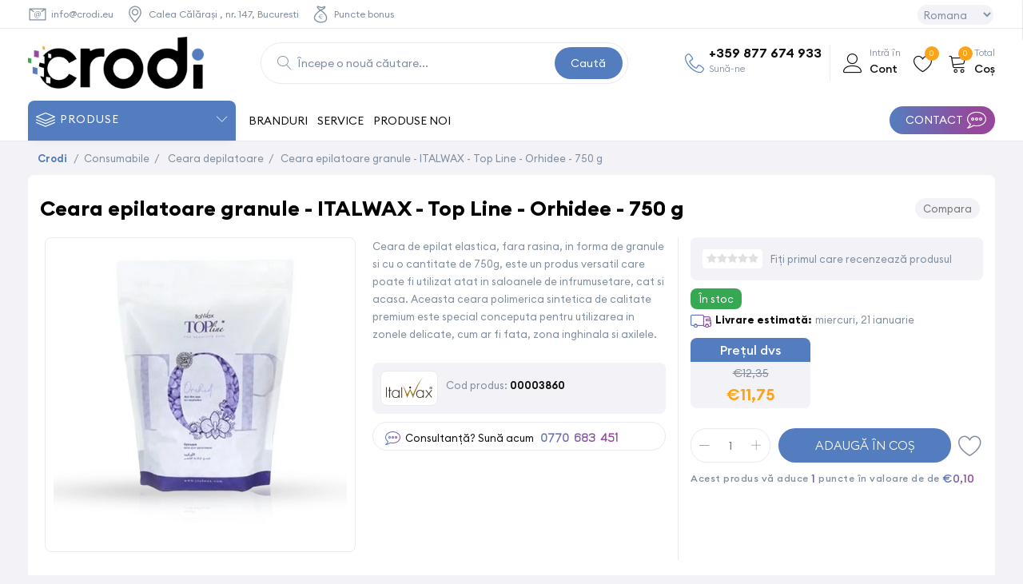

--- FILE ---
content_type: text/html; charset=utf-8
request_url: https://crodi.eu/ro/ceara-epilatoare-granule-italwax-top-line-orhidee-750-g
body_size: 22834
content:
<!DOCTYPE html><html lang="ro" dir="ltr" class="html-product-details-page"><head><title>Ceara pentru epilat cartus ITALWAX Orhidee 750 g | Barber Store - Crodi</title><meta charset="UTF-8"><meta name="description" content="Ceara de epilat elastica, fara rasina, in forma de granule si cu o cantitate de 750g, este un produs versatil care poate fi utilizat atat in saloanele de infrumusetare, cat si acasa. Aceasta ceara polimerica sintetica de calitate premium este special conceputa pentru utilizarea in zonele delicate, cum ar fi fata, zona inghinala si axilele., "><meta name="generator" content="nopCommerce"><meta name="viewport" content="width=device-width, initial-scale=1.0, maximum-scale=1.0, user-scalable=0"><style>.free-shipping{display:none!important}@media(min-width:1001px){.header{padding-top:0!important}}</style><meta name="facebook-domain-verification" content="vg7pnr7w5gokz9icx58d306sqayenc"><meta property="og:type" content="product"><meta property="og:title" content="Ceara epilatoare granule - ITALWAX - Top Line - Orhidee - 750 g"><meta property="og:description" content="Ceara de epilat elastica, fara rasina, in forma de granule si cu o cantitate de 750g, este un produs versatil care poate fi utilizat atat in saloanele de infrumusetare, cat si acasa. Aceasta ceara polimerica sintetica de calitate premium este special conceputa pentru utilizarea in zonele delicate, cum ar fi fata, zona inghinala si axilele."><meta property="og:image" content="https://crodi.eu/images/thumbs/0012368_ceara-epilatoare-granule-italwax-top-line-orhidee-750-g_550.jpeg"><meta property="og:image:url" content="https://crodi.eu/images/thumbs/0012368_ceara-epilatoare-granule-italwax-top-line-orhidee-750-g_550.jpeg"><meta property="og:url" content="https://crodi.eu/ro/ceara-epilatoare-granule-italwax-top-line-orhidee-750-g"><meta property="og:site_name" content="Crodi"><meta property="twitter:card" content="summary"><meta property="twitter:site" content="Crodi"><meta property="twitter:title" content="Ceara epilatoare granule - ITALWAX - Top Line - Orhidee - 750 g"><meta property="twitter:description" content="Ceara de epilat elastica, fara rasina, in forma de granule si cu o cantitate de 750g, este un produs versatil care poate fi utilizat atat in saloanele de infrumusetare, cat si acasa. Aceasta ceara polimerica sintetica de calitate premium este special conceputa pentru utilizarea in zonele delicate, cum ar fi fata, zona inghinala si axilele."><meta property="twitter:image" content="https://crodi.eu/images/thumbs/0012368_ceara-epilatoare-granule-italwax-top-line-orhidee-750-g_550.jpeg"><meta property="twitter:url" content="https://crodi.eu/ro/ceara-epilatoare-granule-italwax-top-line-orhidee-750-g"><link rel="stylesheet" href="/css/ygldavgc1rgudzmuvgc2ga.styles.css?v=5yS9LrOvFBEIdqw6RXoSlPm3iqA"><script>!function(n,t,i,r,u,f,e){n.fbq||(u=n.fbq=function(){u.callMethod?u.callMethod.apply(u,arguments):u.queue.push(arguments)},n._fbq||(n._fbq=u),u.push=u,u.loaded=!0,u.version="2.0",u.agent="plnopcommerce",u.queue=[],f=t.createElement(i),f.async=!0,f.src=r,e=t.getElementsByTagName(i)[0],e.parentNode.insertBefore(f,e))}(window,document,"script","https://connect.facebook.net/en_US/fbevents.js");fbq("init","393488323072251",{external_id:"ed163909-a014-4322-9de7-5d966fed9c46"});fbq("track","PageView");fbq("track","ViewContent",{value:11.72,currency:"EUR",content_ids:["4165"],content_type:"product",content_category:"Ceara depilatoare",content_name:"Ceara epilatoare granule - ITALWAX - Top Line - Orhidee - 750 g"})</script><script async src="https://www.googletagmanager.com/gtag/js?id=G-RPZKX04BZE"></script><script>function gtag(){dataLayer.push(arguments)}window.dataLayer=window.dataLayer||[];gtag("js",new Date);gtag("config","G-RPZKX04BZE");gtag("event","select_content",{content_type:"product",content_id:"00003860"});gtag("event","view_item",{currency:"EUR",value:"11,71600000",items:[{item_id:"00003860",item_name:"Ceara epilatoare granule - ITALWAX - Top Line - Orhidee - 750 g",affiliation:"Crodi",index:0,item_brand:"ItalWax",item_category:"Consumabile",item_category1:"Ceara depilatoare",item_variant:"",price:"11,71600000",quantity:"1"}]})</script><script>!function(n,t,i){var r,u;for(n.TiktokAnalyticsObject=i,r=n[i]=n[i]||[],r.methods=["page","track","identify","instances","debug","on","off","once","ready","alias","group","enableCookie","disableCookie"],r.setAndDefer=function(n,t){n[t]=function(){n.push([t].concat(Array.prototype.slice.call(arguments,0)))}},u=0;u<r.methods.length;u++)r.setAndDefer(r,r.methods[u]);r.instance=function(n){for(var i=r._i[n]||[],t=0;t<r.methods.length;t++)r.setAndDefer(i,r.methods[t]);return i};r.load=function(n,t){var e="https://analytics.tiktok.com/i18n/pixel/events.js",u,f;r._i=r._i||{};r._i[n]=[];r._i[n]._u=e;r._t=r._t||{};r._t[n]=+new Date;r._o=r._o||{};r._o[n]=t||{};u=document.createElement("script");u.type="text/javascript";u.async=!0;u.src=e+"?sdkid="+n+"&lib="+i;f=document.getElementsByTagName("script")[0];f.parentNode.insertBefore(u,f)};r.load("C5MJFIL1T98720E08PQ0");r.page()}(window,document,"ttq")</script><script>ttq.instance("C5MJFIL1T98720E08PQ0").identify();ttq.instance("C5MJFIL1T98720E08PQ0").disableCookie();ttq.instance("C5MJFIL1T98720E08PQ0").track("ViewContent",{content_type:"product",content_category:"Ceara depilatoare",content_id:"00003860",content_name:"Ceara epilatoare granule - ITALWAX - Top Line - Orhidee - 750 g",currency:"EUR",price:11.75,value:11.75})</script><style>.product-details-page .full-description{display:none}.product-details-page .ui-tabs .full-description{display:block}.product-details-page .tabhead-full-description{display:none}.product-details-page .product-specs-box{display:none}.product-details-page .ui-tabs .product-specs-box{display:block}.product-details-page .ui-tabs .product-specs-box .title{display:none}.product-details-page .product-no-reviews,.product-details-page .product-review-links{display:none}</style><link rel="canonical" href="https://crodi.eu/ro/ceara-epilatoare-granule-italwax-top-line-orhidee-750-g"><link rel="icon" type="image/png" href="/icons/icons_0/favicon-96x96.png" sizes="96x96"><link rel="icon" type="image/svg+xml" href="/icons/icons_0/favicon.svg"><link rel="shortcut icon" href="/icons/icons_0/favicon.ico"><link rel="apple-touch-icon" sizes="180x180" href="/icons/icons_0/apple-touch-icon.png"><meta name="apple-mobile-web-app-title" content="Crodi"><link rel="manifest" href="/icons/icons_0/site.webmanifest"><style>.placeholder-wrapper{background-color:#fff;height:100vh;position:fixed;left:0;top:0;width:100%;z-index:999999;display:flex;align-items:center;justify-content:center}.placeholder-wrapper img{animation-name:stretch;animation-duration:1s;animation-timing-function:ease-out;animation-direction:alternate;animation-iteration-count:infinite;animation-play-state:running}@keyframes stretch{0%{transform:scale(.7)}50%{}100%{}}.placeholder-wrapper img{border-radius:0!important}</style><body style="overflow:hidden"><div class="placeholder-wrapper"><a href="/ro"> <img alt="Crodi" src="https://crodi.eu/images/thumbs/0012901_crodi logo nou.png"> </a></div><input name="__RequestVerificationToken" type="hidden" value="CfDJ8PMep9VcskZKlPH9VdwaIJV_1XkbGeEBwYzrsE4gdg0pqHfNn9mLsWM3FOW9B8S5gTVxggnz7CDaAaE7gXbYiDDy1juLdqZF5vz9RZA0XVV__e4gbwVuiebwW69LZSuzUpnWflM2WPXLtiA588RLV4Q"><div class="ajax-loading-block-window" style="display:none"></div><div id="dialog-notifications-success" title="Notificare" style="display:none"></div><div id="dialog-notifications-error" title="Eroare" style="display:none"></div><div id="dialog-notifications-warning" title="Avertizare" style="display:none"></div><div id="bar-notification" class="bar-notification-container" data-close="Închide"></div><!--[if lte IE 8]><div style="clear:both;height:59px;text-align:center;position:relative"><a href="http://www.microsoft.com/windows/internet-explorer/default.aspx" target="_blank"> <img src="/Themes/Crodi/Content/images/ie_warning.jpg" height="42" width="820" alt="You are using an outdated browser. For a faster, safer browsing experience, upgrade for free today."> </a></div><![endif]--><div class="master-wrapper-page"><div class="header"><div class="header-upper"><div class="master-wrapper-content"><div class="section-content"><div class="info-header-upper"><a href="mail:info@crodi.eu"> <img alt="icon" src="https://crodi.eu/images/thumbs/0014719_mail.svg" title="icon" width="24px" height="24px"> <span class="__cf_email__" data-cfemail="80e9eee6efc0e3f2efe4e9aee5f5">[email&#160;protected]</span> </a></div><div class="info-header-upper"><a href="https://goo.gl/maps/wPu1GNondcFBXUcy6"> <img alt="icon" src="https://crodi.eu/images/thumbs/0014720_location.svg" title="icon" width="24px" height="24px"> Calea C&#x103;l&#x103;ra&#x219;i , nr. 147, Bucuresti </a></div><div class="info-header-upper"><a href="rewardpoints/history"> <img alt="icon" src="https://crodi.eu/images/thumbs/0014721_bonus.svg" title="icon" width="24px" height="24px"> Puncte bonus </a></div></div><div class="header-selectors-wrapper"><div class="language-selector"><select id="customerlanguage" name="customerlanguage" onchange="setLocation(this.value)" aria-label="Languages selector"><option value="https://crodi.eu/ro/changelanguage/4?returnUrl=%2Fro%2Fceara-epilatoare-granule-italwax-top-line-orhidee-750-g">&#x411;&#x44A;&#x43B;&#x433;&#x430;&#x440;&#x441;&#x43A;&#x438;<option selected value="https://crodi.eu/ro/changelanguage/1?returnUrl=%2Fro%2Fceara-epilatoare-granule-italwax-top-line-orhidee-750-g">Romana</select></div></div></div></div><div class="header-lower"><div class="master-wrapper-content"><div class="menu-mobile-button"><span class="icon-menu"></span> <strong> Meniu</strong></div><div class="header-logo"><a href="/ro"> <img alt="Crodi" src="https://crodi.eu/images/thumbs/0012901_crodi logo nou.png"> </a></div><div class="search-box store-search-box"><form method="get" id="small-search-box-form" class="elastic-search-box" action="/ro/search"><input type="text" class="search-box-text" id="small-searchterms" autocomplete="off" name="q" placeholder="Începe o nouă căutare..." aria-label="Search store"> <button type="submit" class="button-1 search-box-button">Caută</button><div class="main-categories"><div class="category-grid"><div class="item-grid"><div class="item-box"><div class="category-item"><div class="picture"><a href="/ro/aparatura" title="Arată produsele din categoria Aparatura"> <img alt="Imagine pentru categorie Aparatura" src="https://crodi.eu/images/thumbs/0014740_aparatura_450.webp" title="Arată produsele din categoria Aparatura" loading="lazy"> </a></div><h2 class="title"><a href="/ro/aparatura" title="Arată produsele din categoria Aparatura"> Aparatura </a></h2></div></div><div class="item-box"><div class="category-item"><div class="picture"><a href="/ro/cosmetica-2" title="Arată produsele din categoria Cosmetica"> <img alt="Imagine pentru categorie Cosmetica" src="https://crodi.eu/images/thumbs/0023962_kozmetika_450.webp" title="Arată produsele din categoria Cosmetica" loading="lazy"> </a></div><h2 class="title"><a href="/ro/cosmetica-2" title="Arată produsele din categoria Cosmetica"> Cosmetica </a></h2></div></div><div class="item-box"><div class="category-item"><div class="picture"><a href="/ro/foarfeci" title="Arată produsele din categoria Foarfeci"> <img alt="Imagine pentru categorie Foarfeci" src="https://crodi.eu/images/thumbs/0023970_foarfeci_450.webp" title="Arată produsele din categoria Foarfeci" loading="lazy"> </a></div><h2 class="title"><a href="/ro/foarfeci" title="Arată produsele din categoria Foarfeci"> Foarfeci </a></h2></div></div><div class="item-box"><div class="category-item"><div class="picture"><a href="/ro/piepteni-si-perii" title="Arată produsele din categoria Piepteni si perii"> <img alt="Imagine pentru categorie Piepteni si perii" src="https://crodi.eu/images/thumbs/0023971_piepteni-si-perii_450.webp" title="Arată produsele din categoria Piepteni si perii" loading="lazy"> </a></div><h2 class="title"><a href="/ro/piepteni-si-perii" title="Arată produsele din categoria Piepteni si perii"> Piepteni si perii </a></h2></div></div><div class="item-box"><div class="category-item"><div class="picture"><a href="/ro/ingrijirea-parului" title="Arată produsele din categoria Ingrijirea parului"> <img alt="Imagine pentru categorie Ingrijirea parului" src="https://crodi.eu/images/thumbs/0014743_ingrijirea-parului_450.webp" title="Arată produsele din categoria Ingrijirea parului" loading="lazy"> </a></div><h2 class="title"><a href="/ro/ingrijirea-parului" title="Arată produsele din categoria Ingrijirea parului"> Ingrijirea parului </a></h2></div></div><div class="item-box"><div class="category-item"><div class="picture"><a href="/ro/barba-si-mustata" title="Arată produsele din categoria Barba si mustata"> <img alt="Imagine pentru categorie Barba si mustata" src="https://crodi.eu/images/thumbs/0014744_barba-si-mustata_450.webp" title="Arată produsele din categoria Barba si mustata" loading="lazy"> </a></div><h2 class="title"><a href="/ro/barba-si-mustata" title="Arată produsele din categoria Barba si mustata"> Barba si mustata </a></h2></div></div><div class="item-box"><div class="category-item"><div class="picture"><a href="/ro/barbierit" title="Arată produsele din categoria Barbierit"> <img alt="Imagine pentru categorie Barbierit" src="https://crodi.eu/images/thumbs/0014745_barbierit_450.webp" title="Arată produsele din categoria Barbierit" loading="lazy"> </a></div><h2 class="title"><a href="/ro/barbierit" title="Arată produsele din categoria Barbierit"> Barbierit </a></h2></div></div><div class="item-box"><div class="category-item"><div class="picture"><a href="/ro/tratamente-faciale" title="Arată produsele din categoria Tratamente faciale"> <img alt="Imagine pentru categorie Tratamente faciale" src="https://crodi.eu/images/thumbs/0014746_tratamente-faciale_450.webp" title="Arată produsele din categoria Tratamente faciale" loading="lazy"> </a></div><h2 class="title"><a href="/ro/tratamente-faciale" title="Arată produsele din categoria Tratamente faciale"> Tratamente faciale </a></h2></div></div><div class="item-box"><div class="category-item"><div class="picture"><a href="/ro/accesorii-frizerie" title="Arată produsele din categoria Accesorii frizerie"> <img alt="Imagine pentru categorie Accesorii frizerie" src="https://crodi.eu/images/thumbs/0014747_accesorii-frizerie_450.webp" title="Arată produsele din categoria Accesorii frizerie" loading="lazy"> </a></div><h2 class="title"><a href="/ro/accesorii-frizerie" title="Arată produsele din categoria Accesorii frizerie"> Accesorii frizerie </a></h2></div></div><div class="item-box"><div class="category-item"><div class="picture"><a href="/ro/consumabile" title="Arată produsele din categoria Consumabile"> <img alt="Imagine pentru categorie Consumabile" src="https://crodi.eu/images/thumbs/0014750_consumabile_450.webp" title="Arată produsele din categoria Consumabile" loading="lazy"> </a></div><h2 class="title"><a href="/ro/consumabile" title="Arată produsele din categoria Consumabile"> Consumabile </a></h2></div></div><div class="item-box"><div class="category-item"><div class="picture"><a href="/ro/dezinfectie" title="Arată produsele din categoria Dezinfectie salon"> <img alt="Imagine pentru categorie Dezinfectie salon" src="https://crodi.eu/images/thumbs/0014751_dezinfectie-salon_450.webp" title="Arată produsele din categoria Dezinfectie salon" loading="lazy"> </a></div><h2 class="title"><a href="/ro/dezinfectie" title="Arată produsele din categoria Dezinfectie salon"> Dezinfectie salon </a></h2></div></div><div class="item-box"><div class="category-item"><div class="picture"><a href="/ro/curatenie-salon" title="Arată produsele din categoria Curatenie Salon"> <img alt="Imagine pentru categorie Curatenie Salon" src="https://crodi.eu/images/thumbs/0014752_curatenie-salon_450.webp" title="Arată produsele din categoria Curatenie Salon" loading="lazy"> </a></div><h2 class="title"><a href="/ro/curatenie-salon" title="Arată produsele din categoria Curatenie Salon"> Curatenie Salon </a></h2></div></div><div class="item-box"><div class="category-item"><div class="picture"><a href="/ro/mobilier-frizerie" title="Arată produsele din categoria Mobilier frizerie"> <img alt="Imagine pentru categorie Mobilier frizerie" src="https://crodi.eu/images/thumbs/0014753_mobilier-salon_450.webp" title="Arată produsele din categoria Mobilier frizerie" loading="lazy"> </a></div><h2 class="title"><a href="/ro/mobilier-frizerie" title="Arată produsele din categoria Mobilier frizerie"> Mobilier frizerie </a></h2></div></div><div class="item-box"><div class="category-item"><div class="picture"><a href="/ro/cadouri-pentru-barbati" title="Arată produsele din categoria Cadouri pentru barbati"> <img alt="Imagine pentru categorie Cadouri pentru barbati" src="https://crodi.eu/images/thumbs/0014754_cadouri-pentru-barbati_450.webp" title="Arată produsele din categoria Cadouri pentru barbati" loading="lazy"> </a></div><h2 class="title"><a href="/ro/cadouri-pentru-barbati" title="Arată produsele din categoria Cadouri pentru barbati"> Cadouri pentru barbati </a></h2></div></div><div class="item-box"><div class="category-item"><div class="picture"><a href="/ro/pachete-promo" title="Arată produsele din categoria Pachete Promo"> <img alt="Imagine pentru categorie Pachete Promo" src="https://crodi.eu/images/thumbs/0014755_pachete-promo_450.webp" title="Arată produsele din categoria Pachete Promo" loading="lazy"> </a></div><h2 class="title"><a href="/ro/pachete-promo" title="Arată produsele din categoria Pachete Promo"> Pachete Promo </a></h2></div></div><div class="item-box"><div class="category-item"><div class="picture"><a href="/ro/reduceri-de-pret" title="Arată produsele din categoria Reduceri de pret"> <img alt="Imagine pentru categorie Reduceri de pret" src="https://crodi.eu/images/thumbs/0014756_reduceri-de-pret_450.webp" title="Arată produsele din categoria Reduceri de pret" loading="lazy"> </a></div><h2 class="title"><a href="/ro/reduceri-de-pret" title="Arată produsele din categoria Reduceri de pret"> Reduceri de pret </a></h2></div></div><div class="item-box"><div class="category-item"><div class="picture"><a href="/ro/reduceri-generale" title="Arată produsele din categoria Reduceri generale"> <img alt="Imagine pentru categorie Reduceri generale" src="https://crodi.eu/images/thumbs/0010423_reduceri-generale_450.jpeg" title="Arată produsele din categoria Reduceri generale" loading="lazy"> </a></div><h2 class="title"><a href="/ro/reduceri-generale" title="Arată produsele din categoria Reduceri generale"> Reduceri generale </a></h2></div></div></div></div></div></form></div><div class="overlay-search"></div><div class="header-links-wrapper"><div class="header-links"><div class="info-phone"><a href="tel:+359 877 674 933"> <strong>&#x2B;359 877 674 933</strong> <em>Sun&#x103;-ne</em> </a></div><ul><li id="home"><a href="/"> <span> <strong>Acasă</strong> </span> </a><li id="search"><a href="javascript:void 0" class="ico-account"> <span> <strong>Caută</strong> </span> </a><li id="customer-head"><a href="javascript:void 0"> <span> <em>Intră în </em> <strong>Cont</strong> </span> </a><ul class="customer-navigation"><div class="close-customer-modal"><span class="icon-cross2"></span></div><div class="panel-header-customer"><span class="icon-user"></span><div class="title-panel-header">Cont</div></div><div class="customer-wrapper-content"><li><a href="/ro/login?returnUrl=%2Fro%2Fceara-epilatoare-granule-italwax-top-line-orhidee-750-g" class="ico-login"> Intră în cont </a><li><a href="/ro/register?returnUrl=%2Fro%2Fceara-epilatoare-granule-italwax-top-line-orhidee-750-g" class="ico-register"> Creează cont nou </a><li class="external-fb"><div class="title">- sau -</div><div class="facebook-login-block"><div class="buttons"><a class="facebook-btn" href="/ro/facebookauthentication/login">Conecteaza-te cu facebook</a></div></div><li class="retur"><a href="/retur" class="ico-retur"> Retur comandă </a></li></div></ul><div class="overlay-customer"></div><li id="customer-wishlist"><a href="/ro/wishlist" class="ico-wishlist"> <span class="wishlist-label"> <strong>Favorite</strong> </span> <span class="wishlist-qty">0</span> </a><li id="topcartlink"><a href="javascript:void 0" class="ico-cart"> <span class="cart-label"> <em>Total</em> <strong>Coș</strong> </span> <span class="cart-qty">0</span> </a></ul></div><div id="flyout-cart" class="flyout-cart"><div class="mini-shopping-cart"><div class="close-flyout-cart"><span class="icon-cross2"></span></div><div class="count"><div class="no-products">Nu aveți niciun articol în coșul de cumpărături.</div></div></div></div><div class="overflow-flyoutcart"></div></div><div class="follow-us"><div class="social"><ul class="networks"><li class="facebook"><a href="https://www.facebook.com/profile.php?id=61554290524740" target="_blank" rel="noopener noreferrer"> <svg xmlns="http://www.w3.org/2000/svg" viewBox="0 0 320 512"><path d="M80 299.3V512H196V299.3h86.5l18-97.8H196V166.9c0-51.7 20.3-71.5 72.7-71.5c16.3 0 29.4 .4 37 1.2V7.9C291.4 4 256.4 0 236.2 0C129.3 0 80 50.5 80 159.4v42.1H14v97.8H80z" /></svg> </a><li class="instagram"><a href="https://instagram.com/crodi_europa" target="_blank" rel="noopener noreferrer"> <svg xmlns="http://www.w3.org/2000/svg" viewBox="0 0 448 512"><path d="M224.1 141c-63.6 0-114.9 51.3-114.9 114.9s51.3 114.9 114.9 114.9S339 319.5 339 255.9 287.7 141 224.1 141zm0 189.6c-41.1 0-74.7-33.5-74.7-74.7s33.5-74.7 74.7-74.7 74.7 33.5 74.7 74.7-33.6 74.7-74.7 74.7zm146.4-194.3c0 14.9-12 26.8-26.8 26.8-14.9 0-26.8-12-26.8-26.8s12-26.8 26.8-26.8 26.8 12 26.8 26.8zm76.1 27.2c-1.7-35.9-9.9-67.7-36.2-93.9-26.2-26.2-58-34.4-93.9-36.2-37-2.1-147.9-2.1-184.9 0-35.8 1.7-67.6 9.9-93.9 36.1s-34.4 58-36.2 93.9c-2.1 37-2.1 147.9 0 184.9 1.7 35.9 9.9 67.7 36.2 93.9s58 34.4 93.9 36.2c37 2.1 147.9 2.1 184.9 0 35.9-1.7 67.7-9.9 93.9-36.2 26.2-26.2 34.4-58 36.2-93.9 2.1-37 2.1-147.8 0-184.8zM398.8 388c-7.8 19.6-22.9 34.7-42.6 42.6-29.5 11.7-99.5 9-132.1 9s-102.7 2.6-132.1-9c-19.6-7.8-34.7-22.9-42.6-42.6-11.7-29.5-9-99.5-9-132.1s-2.6-102.7 9-132.1c7.8-19.6 22.9-34.7 42.6-42.6 29.5-11.7 99.5-9 132.1-9s102.7-2.6 132.1 9c19.6 7.8 34.7 22.9 42.6 42.6 11.7 29.5 9 99.5 9 132.1s2.7 102.7-9 132.1z" /></svg> </a></ul></div></div></div></div></div><nav class="master-menu"><div class="master-wrapper-content"><ul class="mega-menu sidebar-menu tabs-menu" data-isrtlenabled="false" data-enableclickfordropdown="false"><li class="header-menu-item"><a href="#" title="Produse"> <span> Produse</span> </a><li class="mobile-show category-header tab-nav active"><a href="#" title="Categorii"> <span> Categorii</span> </a><li class="mobile-show menu-header tab-nav"><a href="#" title="Meniu"> <span> Meniu</span> </a><li class="has-sublist with-dropdown-in-grid item-show aparatura category-item"><a class="with-subcategories" href="/ro/aparatura"> <img src="https://crodi.eu/images/thumbs/0014670_0015670_aparatura.svg"> <span>Aparatura</span> </a><div class="dropdown categories fullWidth boxes-7"><span class="title-category-active">Aparatura</span><div class="row-wrapper"><div class="row"><div class="box"><div class="picture-title-wrap"><div class="picture"><a href="/ro/masini-de-tuns" title="Arată produsele din categoria Masini de tuns"> <img class="lazy" alt="Imagine pentru categorie Masini de tuns" src="[data-uri]" data-original="https://crodi.eu/images/thumbs/0011482_masini-de-tuns_290.jpeg" loading="lazy"> </a></div><div class="title"><a href="/ro/masini-de-tuns" title="Masini de tuns"><span>Masini de tuns</span></a></div></div></div><div class="box"><div class="picture-title-wrap"><div class="picture"><a href="/ro/masini-de-contur" title="Arată produsele din categoria Masini de contur"> <img class="lazy" alt="Imagine pentru categorie Masini de contur" src="[data-uri]" data-original="https://crodi.eu/images/thumbs/0011483_masini-de-contur_290.jpeg" loading="lazy"> </a></div><div class="title"><a href="/ro/masini-de-contur" title="Masini de contur"><span>Masini de contur</span></a></div></div></div><div class="box"><div class="picture-title-wrap"><div class="picture"><a href="/ro/masini-de-ras" title="Arată produsele din categoria Masini de ras"> <img class="lazy" alt="Imagine pentru categorie Masini de ras" src="[data-uri]" data-original="https://crodi.eu/images/thumbs/0005411_masini-de-ras_290.jpeg" loading="lazy"> </a></div><div class="title"><a href="/ro/masini-de-ras" title="Masini de ras"><span>Masini de ras</span></a></div></div></div><div class="box"><div class="picture-title-wrap"><div class="picture"><a href="/ro/seturi-combo" title="Arată produsele din categoria Seturi Combo"> <img class="lazy" alt="Imagine pentru categorie Seturi Combo" src="[data-uri]" data-original="https://crodi.eu/images/thumbs/0005412_seturi-combo_290.jpeg" loading="lazy"> </a></div><div class="title"><a href="/ro/seturi-combo" title="Seturi Combo"><span>Seturi Combo</span></a></div></div></div><div class="box"><div class="picture-title-wrap"><div class="picture"><a href="/ro/aparate-masaj" title="Arată produsele din categoria Aparate masaj"> <img class="lazy" alt="Imagine pentru categorie Aparate masaj" src="[data-uri]" data-original="https://crodi.eu/images/thumbs/0005416_aparate-masaj_290.jpeg" loading="lazy"> </a></div><div class="title"><a href="/ro/aparate-masaj" title="Aparate masaj"><span>Aparate masaj</span></a></div></div></div><div class="box"><div class="picture-title-wrap"><div class="picture"><a href="/ro/uscatoare-par" title="Arată produsele din categoria Uscatoare Par"> <img class="lazy" alt="Imagine pentru categorie Uscatoare Par" src="[data-uri]" data-original="https://crodi.eu/images/thumbs/0011484_uscatoare-par_290.jpeg" loading="lazy"> </a></div><div class="title"><a href="/ro/uscatoare-par" title="Uscatoare Par"><span>Uscatoare Par</span></a></div></div></div><div class="box"><div class="picture-title-wrap"><div class="picture"><a href="/ro/reclame-luminoase" title="Arată produsele din categoria Reclame luminoase"> <img class="lazy" alt="Imagine pentru categorie Reclame luminoase" src="[data-uri]" data-original="https://crodi.eu/images/thumbs/0005440_reclame-luminoase_290.jpeg" loading="lazy"> </a></div><div class="title"><a href="/ro/reclame-luminoase" title="Reclame luminoase"><span>Reclame luminoase</span></a></div></div></div></div><div class="row"><div class="box"><div class="picture-title-wrap"><div class="picture"><a href="/ro/cutite-masini-de-tuns" title="Arată produsele din categoria Cutite masini de tuns"> <img class="lazy" alt="Imagine pentru categorie Cutite masini de tuns" src="[data-uri]" data-original="https://crodi.eu/images/thumbs/0005463_cutite-masini-de-tuns_290.jpeg" loading="lazy"> </a></div><div class="title"><a href="/ro/cutite-masini-de-tuns" title="Cutite masini de tuns"><span>Cutite masini de tuns</span></a></div></div></div><div class="box"><div class="picture-title-wrap"><div class="picture"><a href="/ro/lame-ceramice-2" title="Arată produsele din categoria Lame ceramice"> <img class="lazy" alt="Imagine pentru categorie Lame ceramice" src="[data-uri]" data-original="https://crodi.eu/images/thumbs/0005460_lame-ceramice_290.jpeg" loading="lazy"> </a></div><div class="title"><a href="/ro/lame-ceramice-2" title="Lame ceramice"><span>Lame ceramice</span></a></div></div></div><div class="box"><div class="picture-title-wrap"><div class="picture"><a href="/ro/cutite-masini-de-contur" title="Arată produsele din categoria Cutite masini de contur"> <img class="lazy" alt="Imagine pentru categorie Cutite masini de contur" src="[data-uri]" data-original="https://crodi.eu/images/thumbs/0005461_cutite-masini-de-contur_290.jpeg" loading="lazy"> </a></div><div class="title"><a href="/ro/cutite-masini-de-contur" title="Cutite masini de contur"><span>Cutite masini de contur</span></a></div></div></div><div class="box"><div class="picture-title-wrap"><div class="picture"><a href="/ro/folie-masina-de-ras-2" title="Arată produsele din categoria Folie masina de ras"> <img class="lazy" alt="Imagine pentru categorie Folie masina de ras" src="[data-uri]" data-original="https://crodi.eu/images/thumbs/0005620_folie-masina-de-ras_290.jpeg" loading="lazy"> </a></div><div class="title"><a href="/ro/folie-masina-de-ras-2" title="Folie masina de ras"><span>Folie masina de ras</span></a></div></div></div><div class="box"><div class="picture-title-wrap"><div class="picture"><a href="/ro/placi-de-par" title="Arată produsele din categoria Placi de par "> <img class="lazy" alt="Imagine pentru categorie Placi de par " src="[data-uri]" data-original="https://crodi.eu/images/thumbs/0011914_ceara-de-par-immortal-deluxe-super-pomade-100-ml_290.jpeg" loading="lazy"> </a></div><div class="title"><a href="/ro/placi-de-par" title="Placi de par "><span>Placi de par </span></a></div></div></div><div class="box"><div class="picture-title-wrap"><div class="picture"><a href="/ro/gratare-2" title="Arată produsele din categoria Gratare"> <img class="lazy" alt="Imagine pentru categorie Gratare" src="[data-uri]" data-original="https://crodi.eu/images/thumbs/0004767_gratare_290.jpeg" loading="lazy"> </a></div><div class="title"><a href="/ro/gratare-2" title="Gratare"><span>Gratare</span></a></div></div></div><div class="box"><div class="picture-title-wrap"><div class="picture"><a href="/ro/accesorii-si-piese-aparatura" title="Arată produsele din categoria Accesorii si piese aparatura"> <img class="lazy" alt="Imagine pentru categorie Accesorii si piese aparatura" src="[data-uri]" data-original="https://crodi.eu/images/thumbs/0004768_accesorii-si-piese-aparatura_290.jpeg" loading="lazy"> </a></div><div class="title"><a href="/ro/accesorii-si-piese-aparatura" title="Accesorii si piese aparatura"><span>Accesorii si piese aparatura</span></a></div></div></div></div><div class="row"><div class="box"><div class="picture-title-wrap"><div class="picture"><a href="/ro/intretinere-aparatura" title="Arată produsele din categoria Intretinere aparatura"> <img class="lazy" alt="Imagine pentru categorie Intretinere aparatura" src="[data-uri]" data-original="https://crodi.eu/images/thumbs/0009354_intretinere-aparatura_290.jpeg" loading="lazy"> </a></div><div class="title"><a href="/ro/intretinere-aparatura" title="Intretinere aparatura"><span>Intretinere aparatura</span></a></div></div></div><div class="empty-box"></div><div class="empty-box"></div><div class="empty-box"></div><div class="empty-box"></div><div class="empty-box"></div><div class="empty-box"></div></div></div></div><li class="has-sublist with-dropdown-in-grid item-show foarfeci category-item"><a class="with-subcategories" href="/ro/foarfeci"> <img src="https://crodi.eu/images/thumbs/0014671_0015671_foarfeci.svg"> <span>Foarfeci</span> </a><div class="dropdown categories fullWidth boxes-7"><span class="title-category-active">Foarfeci</span><div class="row-wrapper"><div class="row"><div class="box"><div class="picture-title-wrap"><div class="picture"><a href="/ro/foarfeci-tuns" title="Arată produsele din categoria Foarfeci Tuns"> <img class="lazy" alt="Imagine pentru categorie Foarfeci Tuns" src="[data-uri]" data-original="https://crodi.eu/images/thumbs/0010027_foarfeci-tuns_290.jpeg" loading="lazy"> </a></div><div class="title"><a href="/ro/foarfeci-tuns" title="Foarfeci Tuns"><span>Foarfeci Tuns</span></a></div></div></div><div class="box"><div class="picture-title-wrap"><div class="picture"><a href="/ro/filat" title="Arată produsele din categoria Filat"> <img class="lazy" alt="Imagine pentru categorie Filat" src="[data-uri]" data-original="https://crodi.eu/images/thumbs/0010026_foarfeci-filat_290.jpeg" loading="lazy"> </a></div><div class="title"><a href="/ro/filat" title="Filat"><span>Filat</span></a></div></div></div><div class="box"><div class="picture-title-wrap"><div class="picture"><a href="/ro/seturi-foarfece" title="Arată produsele din categoria Seturi foarfeci"> <img class="lazy" alt="Imagine pentru categorie Seturi foarfeci" src="[data-uri]" data-original="https://crodi.eu/images/thumbs/0005619_seturi-foarfeci_290.jpeg" loading="lazy"> </a></div><div class="title"><a href="/ro/seturi-foarfece" title="Seturi foarfeci"><span>Seturi foarfeci</span></a></div></div></div><div class="box"><div class="picture-title-wrap"><div class="picture"><a href="/ro/borseta-foarfece" title="Arată produsele din categoria Borseta foarfece"> <img class="lazy" alt="Imagine pentru categorie Borseta foarfece" src="[data-uri]" data-original="https://crodi.eu/images/thumbs/0004579_borseta-foarfece_290.jpeg" loading="lazy"> </a></div><div class="title"><a href="/ro/borseta-foarfece" title="Borseta foarfece"><span>Borseta foarfece</span></a></div></div></div><div class="empty-box"></div><div class="empty-box"></div><div class="empty-box"></div></div></div></div><li class="has-sublist with-dropdown-in-grid item-show piepteni-si-perii category-item"><a class="with-subcategories" href="/ro/piepteni-si-perii"> <img src="https://crodi.eu/images/thumbs/0014672_0015672_piepteni-perii.svg"> <span>Piepteni si perii</span> </a><div class="dropdown categories fullWidth boxes-7"><span class="title-category-active">Piepteni si perii</span><div class="row-wrapper"><div class="row"><div class="box"><div class="picture-title-wrap"><div class="picture"><a href="/ro/piepteni" title="Arată produsele din categoria Piepteni"> <img class="lazy" alt="Imagine pentru categorie Piepteni" src="[data-uri]" data-original="https://crodi.eu/images/thumbs/0005810_piepteni_290.jpeg" loading="lazy"> </a></div><div class="title"><a href="/ro/piepteni" title="Piepteni"><span>Piepteni</span></a></div></div></div><div class="box"><div class="picture-title-wrap"><div class="picture"><a href="/ro/perii-coafat" title="Arată produsele din categoria Perii coafat"> <img class="lazy" alt="Imagine pentru categorie Perii coafat" src="[data-uri]" data-original="https://crodi.eu/images/thumbs/0005812_perii-coafat_290.jpeg" loading="lazy"> </a></div><div class="title"><a href="/ro/perii-coafat" title="Perii coafat"><span>Perii coafat</span></a></div></div></div><div class="box"><div class="picture-title-wrap"><div class="picture"><a href="/ro/perii-fade" title="Arată produsele din categoria Perii fade"> <img class="lazy" alt="Imagine pentru categorie Perii fade" src="[data-uri]" data-original="https://crodi.eu/images/thumbs/0005811_perii-fade_290.jpeg" loading="lazy"> </a></div><div class="title"><a href="/ro/perii-fade" title="Perii fade"><span>Perii fade</span></a></div></div></div><div class="empty-box"></div><div class="empty-box"></div><div class="empty-box"></div><div class="empty-box"></div></div></div></div><li class="has-sublist with-dropdown-in-grid item-show ingrijirea-parului category-item"><a class="with-subcategories" href="/ro/ingrijirea-parului"> <img src="https://crodi.eu/images/thumbs/0014674_0015673_ingrijirea-parului.svg"> <span>Ingrijirea parului</span> </a><div class="dropdown categories fullWidth boxes-7"><span class="title-category-active">Ingrijirea parului</span><div class="row-wrapper"><div class="row"><div class="box"><div class="picture-title-wrap"><div class="picture"><a href="/ro/ceara-pentru-par" title="Arată produsele din categoria Ceara pentru par"> <img class="lazy" alt="Imagine pentru categorie Ceara pentru par" src="[data-uri]" data-original="https://crodi.eu/images/thumbs/0006227_ceara-pentru-par_290.jpeg" loading="lazy"> </a></div><div class="title"><a href="/ro/ceara-pentru-par" title="Ceara pentru par"><span>Ceara pentru par</span></a></div></div></div><div class="box"><div class="picture-title-wrap"><div class="picture"><a href="/ro/grooming" title="Arată produsele din categoria Grooming"> <img class="lazy" alt="Imagine pentru categorie Grooming" src="[data-uri]" data-original="https://crodi.eu/images/thumbs/0006228_grooming_290.jpeg" loading="lazy"> </a></div><div class="title"><a href="/ro/grooming" title="Grooming"><span>Grooming</span></a></div></div></div><div class="box"><div class="picture-title-wrap"><div class="picture"><a href="/ro/gel-de-par" title="Arată produsele din categoria Gel de par"> <img class="lazy" alt="Imagine pentru categorie Gel de par" src="[data-uri]" data-original="https://crodi.eu/images/thumbs/0006237_gel-de-par_290.jpeg" loading="lazy"> </a></div><div class="title"><a href="/ro/gel-de-par" title="Gel de par"><span>Gel de par</span></a></div></div></div><div class="box"><div class="picture-title-wrap"><div class="picture"><a href="/ro/pudra-volum" title="Arată produsele din categoria Pudra Volum"> <img class="lazy" alt="Imagine pentru categorie Pudra Volum" src="[data-uri]" data-original="https://crodi.eu/images/thumbs/0006230_pudra-volum_290.jpeg" loading="lazy"> </a></div><div class="title"><a href="/ro/pudra-volum" title="Pudra Volum"><span>Pudra Volum</span></a></div></div></div><div class="box"><div class="picture-title-wrap"><div class="picture"><a href="/ro/lotiune-par" title="Arată produsele din categoria Lotiune par"> <img class="lazy" alt="Imagine pentru categorie Lotiune par" src="[data-uri]" data-original="https://crodi.eu/images/thumbs/0006231_lotiune-par_290.jpeg" loading="lazy"> </a></div><div class="title"><a href="/ro/lotiune-par" title="Lotiune par"><span>Lotiune par</span></a></div></div></div><div class="box"><div class="picture-title-wrap"><div class="picture"><a href="/ro/fixative" title="Arată produsele din categoria Fixative"> <img class="lazy" alt="Imagine pentru categorie Fixative" src="[data-uri]" data-original="https://crodi.eu/images/thumbs/0009949_fixative_290.jpeg" loading="lazy"> </a></div><div class="title"><a href="/ro/fixative" title="Fixative"><span>Fixative</span></a></div></div></div><div class="box"><div class="picture-title-wrap"><div class="picture"><a href="/ro/sampon-par" title="Arată produsele din categoria Sampon par"> <img class="lazy" alt="Imagine pentru categorie Sampon par" src="[data-uri]" data-original="https://crodi.eu/images/thumbs/0006233_sampon-par_290.jpeg" loading="lazy"> </a></div><div class="title"><a href="/ro/sampon-par" title="Sampon par"><span>Sampon par</span></a></div></div></div></div><div class="row"><div class="box"><div class="picture-title-wrap"><div class="picture"><a href="/ro/balsam-par" title="Arată produsele din categoria Balsam par"> <img class="lazy" alt="Imagine pentru categorie Balsam par" src="[data-uri]" data-original="https://crodi.eu/images/thumbs/0006234_balsam-par_290.jpeg" loading="lazy"> </a></div><div class="title"><a href="/ro/balsam-par" title="Balsam par"><span>Balsam par</span></a></div></div></div><div class="box"><div class="picture-title-wrap"><div class="picture"><a href="/ro/ulei-de-par" title="Arată produsele din categoria Ulei de par"> <img class="lazy" alt="Imagine pentru categorie Ulei de par" src="[data-uri]" data-original="https://crodi.eu/images/thumbs/0006235_ulei-de-par_290.jpeg" loading="lazy"> </a></div><div class="title"><a href="/ro/ulei-de-par" title="Ulei de par"><span>Ulei de par</span></a></div></div></div><div class="box"><div class="picture-title-wrap"><div class="picture"><a href="/ro/vopsea-de-par-2" title="Arată produsele din categoria Vopsea de par"> <img class="lazy" alt="Imagine pentru categorie Vopsea de par" src="[data-uri]" data-original="https://crodi.eu/images/thumbs/0008322_vopsea-de-par_290.jpeg" loading="lazy"> </a></div><div class="title"><a href="/ro/vopsea-de-par-2" title="Vopsea de par"><span>Vopsea de par</span></a></div></div></div><div class="box"><div class="picture-title-wrap"><div class="picture"><a href="/ro/colonie-2" title="Arată produsele din categoria Colonie"> <img class="lazy" alt="Imagine pentru categorie Colonie" src="[data-uri]" data-original="https://crodi.eu/images/thumbs/0006236_colonie_290.jpeg" loading="lazy"> </a></div><div class="title"><a href="/ro/colonie-2" title="Colonie"><span>Colonie</span></a></div></div></div><div class="empty-box"></div><div class="empty-box"></div><div class="empty-box"></div></div></div></div><li class="has-sublist with-dropdown-in-grid item-show produse-barba-si-mustata category-item"><a class="with-subcategories" href="/ro/barba-si-mustata"> <img src="https://crodi.eu/images/thumbs/0014675_0015674_barba-mustata.svg"> <span>Barba si mustata</span> </a><div class="dropdown categories fullWidth boxes-7"><span class="title-category-active">Barba si mustata</span><div class="row-wrapper"><div class="row"><div class="box"><div class="picture-title-wrap"><div class="picture"><a href="/ro/tratament-barba" title="Arată produsele din categoria Tratament barba"> <img class="lazy" alt="Imagine pentru categorie Tratament barba" src="[data-uri]" data-original="https://crodi.eu/images/thumbs/0003278_tratament-barba_290.jpeg" loading="lazy"> </a></div><div class="title"><a href="/ro/tratament-barba" title="Tratament barba"><span>Tratament barba</span></a></div></div></div><div class="box"><div class="picture-title-wrap"><div class="picture"><a href="/ro/ulei-de-barba" title="Arată produsele din categoria Ulei de barba"> <img class="lazy" alt="Imagine pentru categorie Ulei de barba" src="[data-uri]" data-original="https://crodi.eu/images/thumbs/0012918_ulei-de-barba_290.jpeg" loading="lazy"> </a></div><div class="title"><a href="/ro/ulei-de-barba" title="Ulei de barba"><span>Ulei de barba</span></a></div></div></div><div class="box"><div class="picture-title-wrap"><div class="picture"><a href="/ro/balsam-de-barba" title="Arată produsele din categoria Balsam de barba"> <img class="lazy" alt="Imagine pentru categorie Balsam de barba" src="[data-uri]" data-original="https://crodi.eu/images/thumbs/0000813_balsam-de-barba_290.jpeg" loading="lazy"> </a></div><div class="title"><a href="/ro/balsam-de-barba" title="Balsam de barba"><span>Balsam de barba</span></a></div></div></div><div class="box"><div class="picture-title-wrap"><div class="picture"><a href="/ro/parfum-de-barba" title="Arată produsele din categoria Parfum de barba "> <img class="lazy" alt="Imagine pentru categorie Parfum de barba " src="[data-uri]" data-original="https://crodi.eu/images/thumbs/0012919_parfum-de-barba_290.jpeg" loading="lazy"> </a></div><div class="title"><a href="/ro/parfum-de-barba" title="Parfum de barba "><span>Parfum de barba </span></a></div></div></div><div class="box"><div class="picture-title-wrap"><div class="picture"><a href="/ro/sampon-de-barba" title="Arată produsele din categoria Sampon de barba"> <img class="lazy" alt="Imagine pentru categorie Sampon de barba" src="[data-uri]" data-original="https://crodi.eu/images/thumbs/0000815_sampon-de-barba_290.jpeg" loading="lazy"> </a></div><div class="title"><a href="/ro/sampon-de-barba" title="Sampon de barba"><span>Sampon de barba</span></a></div></div></div><div class="box"><div class="picture-title-wrap"><div class="picture"><a href="/ro/ceara-mustata" title="Arată produsele din categoria Ceara mustata"> <img class="lazy" alt="Imagine pentru categorie Ceara mustata" src="[data-uri]" data-original="https://crodi.eu/images/thumbs/0000816_ceara-mustata_290.jpeg" loading="lazy"> </a></div><div class="title"><a href="/ro/ceara-mustata" title="Ceara mustata"><span>Ceara mustata</span></a></div></div></div><div class="box"><div class="picture-title-wrap"><div class="picture"><a href="/ro/perie-barba" title="Arată produsele din categoria Perie Barba"> <img class="lazy" alt="Imagine pentru categorie Perie Barba" src="[data-uri]" data-original="https://crodi.eu/images/thumbs/0000817_perie-barba_290.jpeg" loading="lazy"> </a></div><div class="title"><a href="/ro/perie-barba" title="Perie Barba"><span>Perie Barba</span></a></div></div></div></div><div class="row"><div class="box"><div class="picture-title-wrap"><div class="picture"><a href="/ro/vopsea-de-barba" title="Arată produsele din categoria Vopsea de barba"> <img class="lazy" alt="Imagine pentru categorie Vopsea de barba" src="[data-uri]" data-original="https://crodi.eu/images/thumbs/0000818_vopsea-de-barba_290.jpeg" loading="lazy"> </a></div><div class="title"><a href="/ro/vopsea-de-barba" title="Vopsea de barba"><span>Vopsea de barba</span></a></div></div></div><div class="box"><div class="picture-title-wrap"><div class="picture"><a href="/ro/compresor-vopsit-barba" title="Arată produsele din categoria Compresor vopsit barba"> <img class="lazy" alt="Imagine pentru categorie Compresor vopsit barba" src="[data-uri]" data-original="https://crodi.eu/images/thumbs/0000819_compresor-vopsit-barba_290.jpeg" loading="lazy"> </a></div><div class="title"><a href="/ro/compresor-vopsit-barba" title="Compresor vopsit barba"><span>Compresor vopsit barba</span></a></div></div></div><div class="box"><div class="picture-title-wrap"><div class="picture"><a href="/ro/sablon-contur-barba" title="Arată produsele din categoria Sablon contur barba"> <img class="lazy" alt="Imagine pentru categorie Sablon contur barba" src="[data-uri]" data-original="https://crodi.eu/images/thumbs/0000820_sablon-contur-barba_290.jpeg" loading="lazy"> </a></div><div class="title"><a href="/ro/sablon-contur-barba" title="Sablon contur barba"><span>Sablon contur barba</span></a></div></div></div><div class="empty-box"></div><div class="empty-box"></div><div class="empty-box"></div><div class="empty-box"></div></div></div></div><li class="has-sublist with-dropdown-in-grid item-show barbierit category-item"><a class="with-subcategories" href="/ro/barbierit"> <img src="https://crodi.eu/images/thumbs/0014676_0015675_barbierit.svg"> <span>Barbierit</span> </a><div class="dropdown categories fullWidth boxes-7"><span class="title-category-active">Barbierit</span><div class="row-wrapper"><div class="row"><div class="box"><div class="picture-title-wrap"><div class="picture"><a href="/ro/p%C4%83m%C4%83tuf-b%C4%83rbierit" title="Arată produsele din categoria Pămătuf bărbierit"> <img class="lazy" alt="Imagine pentru categorie Pămătuf bărbierit" src="[data-uri]" data-original="https://crodi.eu/images/thumbs/0006664_pamatuf-barbierit_290.jpeg" loading="lazy"> </a></div><div class="title"><a href="/ro/p%C4%83m%C4%83tuf-b%C4%83rbierit" title="Pămătuf bărbierit"><span>P&#x103;m&#x103;tuf b&#x103;rbierit</span></a></div></div></div><div class="box"><div class="picture-title-wrap"><div class="picture"><a href="/ro/vas-ceramic%C4%83" title="Arată produsele din categoria Vas pentru spumă de ras"> <img class="lazy" alt="Imagine pentru categorie Vas pentru spumă de ras" src="[data-uri]" data-original="https://crodi.eu/images/thumbs/0006665_vas-pentru-spuma-de-ras_290.jpeg" loading="lazy"> </a></div><div class="title"><a href="/ro/vas-ceramic%C4%83" title="Vas pentru spumă de ras"><span>Vas pentru spum&#x103; de ras</span></a></div></div></div><div class="box"><div class="picture-title-wrap"><div class="picture"><a href="/ro/sapun-de-ras" title="Arată produsele din categoria Sapun de ras"> <img class="lazy" alt="Imagine pentru categorie Sapun de ras" src="[data-uri]" data-original="https://crodi.eu/images/thumbs/0006666_sapun-de-ras_290.jpeg" loading="lazy"> </a></div><div class="title"><a href="/ro/sapun-de-ras" title="Sapun de ras"><span>Sapun de ras</span></a></div></div></div><div class="box"><div class="picture-title-wrap"><div class="picture"><a href="/ro/crema-de-ras" title="Arată produsele din categoria Crema de ras"> <img class="lazy" alt="Imagine pentru categorie Crema de ras" src="[data-uri]" data-original="https://crodi.eu/images/thumbs/0006667_crema-de-ras_290.jpeg" loading="lazy"> </a></div><div class="title"><a href="/ro/crema-de-ras" title="Crema de ras"><span>Crema de ras</span></a></div></div></div><div class="box"><div class="picture-title-wrap"><div class="picture"><a href="/ro/gel-de-ras" title="Arată produsele din categoria Gel de ras"> <img class="lazy" alt="Imagine pentru categorie Gel de ras" src="[data-uri]" data-original="https://crodi.eu/images/thumbs/0006668_gel-de-ras_290.jpeg" loading="lazy"> </a></div><div class="title"><a href="/ro/gel-de-ras" title="Gel de ras"><span>Gel de ras</span></a></div></div></div><div class="box"><div class="picture-title-wrap"><div class="picture"><a href="/ro/after-shave" title="Arată produsele din categoria After shave"> <img class="lazy" alt="Imagine pentru categorie After shave" src="[data-uri]" data-original="https://crodi.eu/images/thumbs/0006669_after-shave_290.jpeg" loading="lazy"> </a></div><div class="title"><a href="/ro/after-shave" title="After shave"><span>After shave</span></a></div></div></div><div class="box"><div class="picture-title-wrap"><div class="picture"><a href="/ro/briciuri" title="Arată produsele din categoria Briciuri"> <img class="lazy" alt="Imagine pentru categorie Briciuri" src="[data-uri]" data-original="https://crodi.eu/images/thumbs/0006670_briciuri_290.jpeg" loading="lazy"> </a></div><div class="title"><a href="/ro/briciuri" title="Briciuri"><span>Briciuri</span></a></div></div></div></div><div class="row"><div class="box"><div class="picture-title-wrap"><div class="picture"><a href="/ro/lame" title="Arată produsele din categoria Lame de ras"> <img class="lazy" alt="Imagine pentru categorie Lame de ras" src="[data-uri]" data-original="https://crodi.eu/images/thumbs/0009974_lame-de-ras_290.jpeg" loading="lazy"> </a></div><div class="title"><a href="/ro/lame" title="Lame de ras"><span>Lame de ras</span></a></div></div></div><div class="empty-box"></div><div class="empty-box"></div><div class="empty-box"></div><div class="empty-box"></div><div class="empty-box"></div><div class="empty-box"></div></div></div></div><li class="has-sublist with-dropdown-in-grid item-show tratamente-faciale category-item"><a class="with-subcategories" href="/ro/tratamente-faciale"> <img src="https://crodi.eu/images/thumbs/0014677_0015676_tratamente-faciale.svg"> <span>Tratamente faciale</span> </a><div class="dropdown categories fullWidth boxes-7"><span class="title-category-active">Tratamente faciale</span><div class="row-wrapper"><div class="row"><div class="box"><div class="picture-title-wrap"><div class="picture"><a href="/ro/aparatura-tratament-facial" title="Arată produsele din categoria Aparatura tratament facial"> <img class="lazy" alt="Imagine pentru categorie Aparatura tratament facial" src="[data-uri]" data-original="https://crodi.eu/images/thumbs/0006662_aparatura-tratament-facial_290.jpeg" loading="lazy"> </a></div><div class="title"><a href="/ro/aparatura-tratament-facial" title="Aparatura tratament facial"><span>Aparatura tratament facial</span></a></div></div></div><div class="box"><div class="picture-title-wrap"><div class="picture"><a href="/ro/black-mask" title="Arată produsele din categoria Black mask"> <img class="lazy" alt="Imagine pentru categorie Black mask" src="[data-uri]" data-original="https://crodi.eu/images/thumbs/0006661_black-mask_290.jpeg" loading="lazy"> </a></div><div class="title"><a href="/ro/black-mask" title="Black mask"><span>Black mask</span></a></div></div></div><div class="box"><div class="picture-title-wrap"><div class="picture"><a href="/ro/scrub" title="Arată produsele din categoria Scrub"> <img class="lazy" alt="Imagine pentru categorie Scrub" src="[data-uri]" data-original="https://crodi.eu/images/thumbs/0006663_scrub_290.jpeg" loading="lazy"> </a></div><div class="title"><a href="/ro/scrub" title="Scrub"><span>Scrub</span></a></div></div></div><div class="empty-box"></div><div class="empty-box"></div><div class="empty-box"></div><div class="empty-box"></div></div></div></div><li class="has-sublist with-dropdown-in-grid item-show accesorii-frizerie category-item"><a class="with-subcategories" href="/ro/accesorii-frizerie"> <img src="https://crodi.eu/images/thumbs/0014678_0015677_accesorii-frizerie.svg"> <span>Accesorii frizerie</span> </a><div class="dropdown categories fullWidth boxes-7"><span class="title-category-active">Accesorii frizerie</span><div class="row-wrapper"><div class="row"><div class="box"><div class="picture-title-wrap"><div class="picture"><a href="/ro/pamatufuri" title="Arată produsele din categoria Pamatufuri"> <img class="lazy" alt="Imagine pentru categorie Pamatufuri" src="[data-uri]" data-original="https://crodi.eu/images/thumbs/0006655_pamatufuri_290.jpeg" loading="lazy"> </a></div><div class="title"><a href="/ro/pamatufuri" title="Pamatufuri"><span>Pamatufuri</span></a></div></div></div><div class="box"><div class="picture-title-wrap"><div class="picture"><a href="/ro/pelerine" title="Arată produsele din categoria Pelerine"> <img class="lazy" alt="Imagine pentru categorie Pelerine" src="[data-uri]" data-original="https://crodi.eu/images/thumbs/0006656_pelerine_290.jpeg" loading="lazy"> </a></div><div class="title"><a href="/ro/pelerine" title="Pelerine"><span>Pelerine</span></a></div></div></div><div class="box"><div class="picture-title-wrap"><div class="picture"><a href="/ro/clipsuri" title="Arată produsele din categoria Clipsuri"> <img class="lazy" alt="Imagine pentru categorie Clipsuri" src="[data-uri]" data-original="https://crodi.eu/images/thumbs/0006644_clipsuri_290.jpeg" loading="lazy"> </a></div><div class="title"><a href="/ro/clipsuri" title="Clipsuri"><span>Clipsuri</span></a></div></div></div><div class="box"><div class="picture-title-wrap"><div class="picture"><a href="/ro/arici-prins-par" title="Arată produsele din categoria Arici prins par"> <img class="lazy" alt="Imagine pentru categorie Arici prins par" src="[data-uri]" data-original="https://crodi.eu/images/thumbs/0006645_arici-prins-par_290.jpeg" loading="lazy"> </a></div><div class="title"><a href="/ro/arici-prins-par" title="Arici prins par"><span>Arici prins par</span></a></div></div></div><div class="box"><div class="picture-title-wrap"><div class="picture"><a href="/ro/pad-cauciuc-ustensile" title="Arată produsele din categoria Pad cauciuc ustensile"> <img class="lazy" alt="Imagine pentru categorie Pad cauciuc ustensile" src="[data-uri]" data-original="https://crodi.eu/images/thumbs/0006646_pad-cauciuc-ustensile_290.jpeg" loading="lazy"> </a></div><div class="title"><a href="/ro/pad-cauciuc-ustensile" title="Pad cauciuc ustensile"><span>Pad cauciuc ustensile</span></a></div></div></div><div class="box"><div class="picture-title-wrap"><div class="picture"><a href="/ro/suport-foarfeci" title="Arată produsele din categoria Suport foarfeci"> <img class="lazy" alt="Imagine pentru categorie Suport foarfeci" src="[data-uri]" data-original="https://crodi.eu/images/thumbs/0006647_suport-foarfeci_290.jpeg" loading="lazy"> </a></div><div class="title"><a href="/ro/suport-foarfeci" title="Suport foarfeci"><span>Suport foarfeci</span></a></div></div></div><div class="box"><div class="picture-title-wrap"><div class="picture"><a href="/ro/suport-masini-de-tuns" title="Arată produsele din categoria Suport masini de tuns"> <img class="lazy" alt="Imagine pentru categorie Suport masini de tuns" src="[data-uri]" data-original="https://crodi.eu/images/thumbs/0006648_suport-masini-de-tuns_290.jpeg" loading="lazy"> </a></div><div class="title"><a href="/ro/suport-masini-de-tuns" title="Suport masini de tuns"><span>Suport masini de tuns</span></a></div></div></div></div><div class="row"><div class="box"><div class="picture-title-wrap"><div class="picture"><a href="/ro/dispencer-gulere-frizerie" title="Arată produsele din categoria Dispencer gulere frizerie"> <img class="lazy" alt="Imagine pentru categorie Dispencer gulere frizerie" src="[data-uri]" data-original="https://crodi.eu/images/thumbs/0006649_dispencer-gulere-frizerie_290.jpeg" loading="lazy"> </a></div><div class="title"><a href="/ro/dispencer-gulere-frizerie" title="Dispencer gulere frizerie"><span>Dispencer gulere frizerie</span></a></div></div></div><div class="box"><div class="picture-title-wrap"><div class="picture"><a href="/ro/dispenser-lame-folosite" title="Arată produsele din categoria Dispenser lame folosite"> <img class="lazy" alt="Imagine pentru categorie Dispenser lame folosite" src="[data-uri]" data-original="https://crodi.eu/images/thumbs/0006650_dispenser-lame-folosite_290.jpeg" loading="lazy"> </a></div><div class="title"><a href="/ro/dispenser-lame-folosite" title="Dispenser lame folosite"><span>Dispenser lame folosite</span></a></div></div></div><div class="box"><div class="picture-title-wrap"><div class="picture"><a href="/ro/pulverizatoare" title="Arată produsele din categoria Pulverizatoare"> <img class="lazy" alt="Imagine pentru categorie Pulverizatoare" src="[data-uri]" data-original="https://crodi.eu/images/thumbs/0006651_pulverizatoare_290.jpeg" loading="lazy"> </a></div><div class="title"><a href="/ro/pulverizatoare" title="Pulverizatoare"><span>Pulverizatoare</span></a></div></div></div><div class="box"><div class="picture-title-wrap"><div class="picture"><a href="/ro/sorturi-pentru-frizerie" title="Arată produsele din categoria Sorturi frizerie"> <img class="lazy" alt="Imagine pentru categorie Sorturi frizerie" src="[data-uri]" data-original="https://crodi.eu/images/thumbs/0008324_sorturi-frizerie_290.jpeg" loading="lazy"> </a></div><div class="title"><a href="/ro/sorturi-pentru-frizerie" title="Sorturi frizerie"><span>Sorturi frizerie</span></a></div></div></div><div class="box"><div class="picture-title-wrap"><div class="picture"><a href="/ro/genti-transport" title="Arată produsele din categoria Genti transport"> <img class="lazy" alt="Imagine pentru categorie Genti transport" src="[data-uri]" data-original="https://crodi.eu/images/thumbs/0012917_genti-transport_290.png" loading="lazy"> </a></div><div class="title"><a href="/ro/genti-transport" title="Genti transport"><span>Genti transport</span></a></div></div></div><div class="box"><div class="picture-title-wrap"><div class="picture"><a href="/ro/oglinzi" title="Arată produsele din categoria Oglinzi"> <img class="lazy" alt="Imagine pentru categorie Oglinzi" src="[data-uri]" data-original="https://crodi.eu/images/thumbs/0012916_oglinzi_290.jpeg" loading="lazy"> </a></div><div class="title"><a href="/ro/oglinzi" title="Oglinzi"><span>Oglinzi</span></a></div></div></div><div class="box"><div class="picture-title-wrap"><div class="picture"><a href="/ro/creioane-hair-design" title="Arată produsele din categoria Creioane hair design"> <img class="lazy" alt="Imagine pentru categorie Creioane hair design" src="[data-uri]" data-original="https://crodi.eu/images/thumbs/0006652_creioane-hair-design_290.jpeg" loading="lazy"> </a></div><div class="title"><a href="/ro/creioane-hair-design" title="Creioane hair design"><span>Creioane hair design</span></a></div></div></div></div><div class="row"><div class="box"><div class="picture-title-wrap"><div class="picture"><a href="/ro/organizator-gratare-2" title="Arată produsele din categoria Organizator gratare"> <img class="lazy" alt="Imagine pentru categorie Organizator gratare" src="[data-uri]" data-original="https://crodi.eu/images/thumbs/0006653_organizator-gratare_290.jpeg" loading="lazy"> </a></div><div class="title"><a href="/ro/organizator-gratare-2" title="Organizator gratare"><span>Organizator gratare</span></a></div></div></div><div class="box"><div class="picture-title-wrap"><div class="picture"><a href="/ro/clipper-grip-2" title="Arată produsele din categoria Gripuri"> <img class="lazy" alt="Imagine pentru categorie Gripuri" src="[data-uri]" data-original="https://crodi.eu/images/thumbs/0006654_gripuri_290.jpeg" loading="lazy"> </a></div><div class="title"><a href="/ro/clipper-grip-2" title="Gripuri"><span>Gripuri</span></a></div></div></div><div class="empty-box"></div><div class="empty-box"></div><div class="empty-box"></div><div class="empty-box"></div><div class="empty-box"></div></div></div></div><li class="has-sublist with-dropdown-in-grid item-show cosmetica category-item"><a class="with-subcategories" href="/ro/cosmetica-2"> <img src="https://crodi.eu/images/thumbs/0014679_0015678_ceara_100.webp"> <span>Cosmetica</span> </a><div class="dropdown categories fullWidth boxes-7"><span class="title-category-active">Cosmetica</span><div class="row-wrapper"><div class="row"><div class="box"><div class="picture-title-wrap"><div class="picture"><a href="/ro/ceara-depilatoare-cartus" title="Arată produsele din categoria КОЛА МАСКА ПАТРОН"> <img class="lazy" alt="Imagine pentru categorie КОЛА МАСКА ПАТРОН" src="[data-uri]" data-original="https://crodi.eu/images/thumbs/0012914_kola-maska-patron_290.jpeg" loading="lazy"> </a></div><div class="title"><a href="/ro/ceara-depilatoare-cartus" title="КОЛА МАСКА ПАТРОН"><span>&#x41A;&#x41E;&#x41B;&#x410; &#x41C;&#x410;&#x421;&#x41A;&#x410; &#x41F;&#x410;&#x422;&#x420;&#x41E;&#x41D;</span></a></div></div></div><div class="box"><div class="picture-title-wrap"><div class="picture"><a href="/ro/ceara-depilatoare-cartus-2" title="Arată produsele din categoria КОЛА МАСКА ПАТРОН"> <img class="lazy" alt="Imagine pentru categorie КОЛА МАСКА ПАТРОН" src="[data-uri]" data-original="https://crodi.eu/images/thumbs/0012915_kola-maska-patron_290.jpeg" loading="lazy"> </a></div><div class="title"><a href="/ro/ceara-depilatoare-cartus-2" title="КОЛА МАСКА ПАТРОН"><span>&#x41A;&#x41E;&#x41B;&#x410; &#x41C;&#x410;&#x421;&#x41A;&#x410; &#x41F;&#x410;&#x422;&#x420;&#x41E;&#x41D;</span></a></div></div></div><div class="box"><div class="picture-title-wrap"><div class="picture"><a href="/ro/ceara-depilatoare-cartus-3" title="Arată produsele din categoria КОЛА МАСКА ПАТРОН"> <img class="lazy" alt="Imagine pentru categorie КОЛА МАСКА ПАТРОН" src="[data-uri]" data-original="https://crodi.eu/images/thumbs/0012913_kola-maska-patron_290.jpeg" loading="lazy"> </a></div><div class="title"><a href="/ro/ceara-depilatoare-cartus-3" title="КОЛА МАСКА ПАТРОН"><span>&#x41A;&#x41E;&#x41B;&#x410; &#x41C;&#x410;&#x421;&#x41A;&#x410; &#x41F;&#x410;&#x422;&#x420;&#x41E;&#x41D;</span></a></div></div></div><div class="box"><div class="picture-title-wrap"><div class="picture"><a href="/ro/aparatura-cosmetica" title="Arată produsele din categoria Aparatura cosmetica"> <img class="lazy" alt="Imagine pentru categorie Aparatura cosmetica" src="[data-uri]" data-original="https://crodi.eu/images/thumbs/0013189_ceara-lucioasa-agiva-02-navy-blue-155-ml_290.jpeg" loading="lazy"> </a></div><div class="title"><a href="/ro/aparatura-cosmetica" title="Aparatura cosmetica"><span>Aparatura cosmetica</span></a></div></div></div><div class="box"><div class="picture-title-wrap"><div class="picture"><a href="/ro/ceara-depilatoare-cartus-4" title="Arată produsele din categoria Ceara depilatoare cartus"> <img class="lazy" alt="Imagine pentru categorie Ceara depilatoare cartus" src="[data-uri]" data-original="https://crodi.eu/images/thumbs/0013191_ceara-lucioasa-agiva-05-red-155-ml_290.jpeg" loading="lazy"> </a></div><div class="title"><a href="/ro/ceara-depilatoare-cartus-4" title="Ceara depilatoare cartus"><span>Ceara depilatoare cartus</span></a></div></div></div><div class="empty-box"></div><div class="empty-box"></div></div></div></div><li class="has-sublist with-dropdown-in-grid item-show consumabile category-item"><a class="with-subcategories" href="/ro/consumabile"> <img src="https://crodi.eu/images/thumbs/0014680_0015679_consumabile.svg"> <span>Consumabile</span> </a><div class="dropdown categories fullWidth boxes-7"><span class="title-category-active">Consumabile</span><div class="row-wrapper"><div class="row"><div class="box"><div class="picture-title-wrap"><div class="picture"><a href="/ro/pudra-de-talc-2" title="Arată produsele din categoria Pudra de talc"> <img class="lazy" alt="Imagine pentru categorie Pudra de talc" src="[data-uri]" data-original="https://crodi.eu/images/thumbs/0006657_pudra-de-talc_290.jpeg" loading="lazy"> </a></div><div class="title"><a href="/ro/pudra-de-talc-2" title="Pudra de talc"><span>Pudra de talc</span></a></div></div></div><div class="box"><div class="picture-title-wrap"><div class="picture"><a href="/ro/gulere-frizerie" title="Arată produsele din categoria Gulere frizerie"> <img class="lazy" alt="Imagine pentru categorie Gulere frizerie" src="[data-uri]" data-original="https://crodi.eu/images/thumbs/0006658_gulere-frizerie_290.jpeg" loading="lazy"> </a></div><div class="title"><a href="/ro/gulere-frizerie" title="Gulere frizerie"><span>Gulere frizerie</span></a></div></div></div><div class="box"><div class="picture-title-wrap"><div class="picture"><a href="/ro/prosoape-frizerie" title="Arată produsele din categoria Prosoape frizerie"> <img class="lazy" alt="Imagine pentru categorie Prosoape frizerie" src="[data-uri]" data-original="https://crodi.eu/images/thumbs/0006659_prosoape-frizerie_290.jpeg" loading="lazy"> </a></div><div class="title"><a href="/ro/prosoape-frizerie" title="Prosoape frizerie"><span>Prosoape frizerie</span></a></div></div></div><div class="box"><div class="picture-title-wrap"><div class="picture"><a href="/ro/manusi-nitril" title="Arată produsele din categoria Manusi nitril"> <img class="lazy" alt="Imagine pentru categorie Manusi nitril" src="[data-uri]" data-original="https://crodi.eu/images/thumbs/0006660_manusi-nitril_290.jpeg" loading="lazy"> </a></div><div class="title"><a href="/ro/manusi-nitril" title="Manusi nitril"><span>Manusi nitril</span></a></div></div></div><div class="box"><div class="picture-title-wrap"><div class="picture"><a href="/ro/ceara-epilatoare-2" title="Arată produsele din categoria Ceara depilatoare"> <img class="lazy" alt="Imagine pentru categorie Ceara depilatoare" src="[data-uri]" data-original="https://crodi.eu/images/thumbs/0008325_ceara-depilatoare_290.jpeg" loading="lazy"> </a></div><div class="title"><a href="/ro/ceara-epilatoare-2" title="Ceara depilatoare"><span>Ceara depilatoare</span></a></div></div></div><div class="empty-box"></div><div class="empty-box"></div></div></div></div><li class="has-sublist with-dropdown-in-grid item-show dezinfectie category-item"><a class="with-subcategories" href="/ro/dezinfectie"> <img src="https://crodi.eu/images/thumbs/0014685_0015680_dezinfectie.svg"> <span>Dezinfectie salon</span> </a><div class="dropdown categories fullWidth boxes-7"><span class="title-category-active">Dezinfectie salon</span><div class="row-wrapper"><div class="row"><div class="box"><div class="picture-title-wrap"><div class="picture"><a href="/ro/sterilizatoare-electrice" title="Arată produsele din categoria Sterilizatoare electrice"> <img class="lazy" alt="Imagine pentru categorie Sterilizatoare electrice" src="[data-uri]" data-original="https://crodi.eu/images/thumbs/0001873_sterilizatoare-electrice_290.jpeg" loading="lazy"> </a></div><div class="title"><a href="/ro/sterilizatoare-electrice" title="Sterilizatoare electrice"><span>Sterilizatoare electrice</span></a></div></div></div><div class="box"><div class="picture-title-wrap"><div class="picture"><a href="/ro/aparat-de-incalzit-prosoapele" title="Arată produsele din categoria Aparat de incalzit prosoapele"> <img class="lazy" alt="Imagine pentru categorie Aparat de incalzit prosoapele" src="[data-uri]" data-original="https://crodi.eu/images/thumbs/0001874_aparat-de-incalzit-prosoapele_290.jpeg" loading="lazy"> </a></div><div class="title"><a href="/ro/aparat-de-incalzit-prosoapele" title="Aparat de incalzit prosoapele"><span>Aparat de incalzit prosoapele</span></a></div></div></div><div class="box"><div class="picture-title-wrap"><div class="picture"><a href="/ro/produse-igiena-2" title="Arată produsele din categoria Produse igiena"> <img class="lazy" alt="Imagine pentru categorie Produse igiena" src="[data-uri]" data-original="https://crodi.eu/images/thumbs/0003351_produse-igiena_290.jpeg" loading="lazy"> </a></div><div class="title"><a href="/ro/produse-igiena-2" title="Produse igiena"><span>Produse igiena</span></a></div></div></div><div class="box"><div class="picture-title-wrap"><div class="picture"><a href="/ro/dezinfectie-ustensile-frizerie" title="Arată produsele din categoria Dezinfectie ustensile frizerie"> <img class="lazy" alt="Imagine pentru categorie Dezinfectie ustensile frizerie" src="[data-uri]" data-original="https://crodi.eu/images/thumbs/0012932_dezinfectie-ustensile-frizerie_290.jpeg" loading="lazy"> </a></div><div class="title"><a href="/ro/dezinfectie-ustensile-frizerie" title="Dezinfectie ustensile frizerie"><span>Dezinfectie ustensile frizerie</span></a></div></div></div><div class="empty-box"></div><div class="empty-box"></div><div class="empty-box"></div></div></div></div><li class="item-show curatenie-salon category-item root-category"><a href="/ro/curatenie-salon" title="Curatenie Salon"> <img src="https://crodi.eu/images/thumbs/0014681_0015667_curatenie-salon.svg"> <span> Curatenie Salon</span> </a><li class="has-sublist with-dropdown-in-grid item-show mobilier-frizerie category-item"><a class="with-subcategories" href="/ro/mobilier-frizerie"> <img src="https://crodi.eu/images/thumbs/0014682_0015681_mobilier-frizerie.svg"> <span>Mobilier frizerie</span> </a><div class="dropdown categories fullWidth boxes-7"><span class="title-category-active">Mobilier frizerie</span><div class="row-wrapper"><div class="row"><div class="box"><div class="picture-title-wrap"><div class="picture"><a href="/ro/paturi-masaj" title="Arată produsele din categoria Paturi masaj"> <img class="lazy" alt="Imagine pentru categorie Paturi masaj" src="[data-uri]" data-original="https://crodi.eu/images/thumbs/0010526_paturi-masaj_290.jpeg" loading="lazy"> </a></div><div class="title"><a href="/ro/paturi-masaj" title="Paturi masaj"><span>Paturi masaj</span></a></div></div></div><div class="box"><div class="picture-title-wrap"><div class="picture"><a href="/ro/scaune-coafor" title="Arată produsele din categoria Scaune coafor"> <img class="lazy" alt="Imagine pentru categorie Scaune coafor" src="[data-uri]" data-original="https://crodi.eu/images/thumbs/0010962_scaune-coafor_290.jpeg" loading="lazy"> </a></div><div class="title"><a href="/ro/scaune-coafor" title="Scaune coafor"><span>Scaune coafor</span></a></div></div></div><div class="box"><div class="picture-title-wrap"><div class="picture"><a href="/ro/scaune-si-scafe-frizerie" title="Arată produsele din categoria Scaune"> <img class="lazy" alt="Imagine pentru categorie Scaune" src="[data-uri]" data-original="https://crodi.eu/images/thumbs/0003654_scaune-frizerie_290.jpeg" loading="lazy"> </a></div><div class="title"><a href="/ro/scaune-si-scafe-frizerie" title="Scaune"><span>Scaune</span></a></div></div></div><div class="box"><div class="picture-title-wrap"><div class="picture"><a href="/ro/scafe" title="Arată produsele din categoria Scafe"> <img class="lazy" alt="Imagine pentru categorie Scafe" src="[data-uri]" data-original="https://crodi.eu/images/thumbs/0002483_scafe_290.jpeg" loading="lazy"> </a></div><div class="title"><a href="/ro/scafe" title="Scafe"><span>Scafe</span></a></div></div></div><div class="box"><div class="picture-title-wrap"><div class="picture"><a href="/ro/mobilier-frizerie-2" title="Arată produsele din categoria Mobilier frizerie"> <img class="lazy" alt="Imagine pentru categorie Mobilier frizerie" src="[data-uri]" data-original="https://crodi.eu/images/thumbs/0003353_mobilier-frizerie_290.jpeg" loading="lazy"> </a></div><div class="title"><a href="/ro/mobilier-frizerie-2" title="Mobilier frizerie"><span>Mobilier frizerie</span></a></div></div></div><div class="box"><div class="picture-title-wrap"><div class="picture"><a href="/ro/standuri-produse" title="Arată produsele din categoria Stand prezentare"> <img class="lazy" alt="Imagine pentru categorie Stand prezentare" src="[data-uri]" data-original="https://crodi.eu/images/thumbs/0008323_stand-prezentare_290.jpeg" loading="lazy"> </a></div><div class="title"><a href="/ro/standuri-produse" title="Stand prezentare"><span>Stand prezentare</span></a></div></div></div><div class="box"><div class="picture-title-wrap"><div class="picture"><a href="/ro/suport-pentru-picioare" title="Arată produsele din categoria Suport pentru picioare"> <img class="lazy" alt="Imagine pentru categorie Suport pentru picioare" src="[data-uri]" data-original="https://crodi.eu/images/thumbs/0009836_suport-pentru-picioare_290.jpeg" loading="lazy"> </a></div><div class="title"><a href="/ro/suport-pentru-picioare" title="Suport pentru picioare"><span>Suport pentru picioare</span></a></div></div></div></div><div class="row"><div class="box"><div class="picture-title-wrap"><div class="picture"><a href="/ro/ucenic" title="Arată produsele din categoria Ucenic"> <img class="lazy" alt="Imagine pentru categorie Ucenic" src="[data-uri]" data-original="https://crodi.eu/images/thumbs/0009867_ucenic_290.jpeg" loading="lazy"> </a></div><div class="title"><a href="/ro/ucenic" title="Ucenic"><span>Ucenic</span></a></div></div></div><div class="box"><div class="picture-title-wrap"><div class="picture"><a href="/ro/trusa-medicala" title="Arată produsele din categoria Trusa medicala"> <img class="lazy" alt="Imagine pentru categorie Trusa medicala" src="[data-uri]" data-original="https://crodi.eu/images/thumbs/0009899_trusa-medicala_290.jpeg" loading="lazy"> </a></div><div class="title"><a href="/ro/trusa-medicala" title="Trusa medicala"><span>Trusa medicala</span></a></div></div></div><div class="box"><div class="picture-title-wrap"><div class="picture"><a href="/ro/receptie" title="Arată produsele din categoria Receptie"> <img class="lazy" alt="Imagine pentru categorie Receptie" src="[data-uri]" data-original="https://crodi.eu/images/thumbs/0009837_receptie_290.jpeg" loading="lazy"> </a></div><div class="title"><a href="/ro/receptie" title="Receptie"><span>Receptie</span></a></div></div></div><div class="box"><div class="picture-title-wrap"><div class="picture"><a href="/ro/canapele" title="Arată produsele din categoria Canapele"> <img class="lazy" alt="Imagine pentru categorie Canapele" src="[data-uri]" data-original="https://crodi.eu/images/thumbs/0004757_canapele_290.jpeg" loading="lazy"> </a></div><div class="title"><a href="/ro/canapele" title="Canapele"><span>Canapele</span></a></div></div></div><div class="empty-box"></div><div class="empty-box"></div><div class="empty-box"></div></div></div></div><li class="has-sublist with-dropdown-in-grid item-show cadouri-pentru-barbati category-item"><a class="with-subcategories" href="/ro/cadouri-pentru-barbati"> <img src="https://crodi.eu/images/thumbs/0014683_0015682_cadouri-barbati.svg"> <span>Cadouri pentru barbati</span> </a><div class="dropdown categories fullWidth boxes-7"><span class="title-category-active">Cadouri pentru barbati</span><div class="row-wrapper"><div class="row"><div class="box"><div class="picture-title-wrap"><div class="picture"><a href="/ro/carduri-cadou" title="Arată produsele din categoria Carduri cadou"> <img class="lazy" alt="Imagine pentru categorie Carduri cadou" src="[data-uri]" data-original="https://crodi.eu/images/thumbs/0003347_carduri-cadou_290.jpeg" loading="lazy"> </a></div><div class="title"><a href="/ro/carduri-cadou" title="Carduri cadou"><span>Carduri cadou</span></a></div></div></div><div class="box"><div class="picture-title-wrap"><div class="picture"><a href="/ro/seturi-cadou" title="Arată produsele din categoria Seturi cadou"> <img class="lazy" alt="Imagine pentru categorie Seturi cadou" src="[data-uri]" data-original="https://crodi.eu/images/thumbs/0002080_seturi-cadou_290.jpeg" loading="lazy"> </a></div><div class="title"><a href="/ro/seturi-cadou" title="Seturi cadou"><span>Seturi cadou</span></a></div></div></div><div class="box"><div class="picture-title-wrap"><div class="picture"><a href="/ro/parfum-barbati" title="Arată produsele din categoria Parfum barbati"> <img class="lazy" alt="Imagine pentru categorie Parfum barbati" src="[data-uri]" data-original="https://crodi.eu/images/thumbs/0008326_parfum-barbati_290.jpeg" loading="lazy"> </a></div><div class="title"><a href="/ro/parfum-barbati" title="Parfum barbati"><span>Parfum barbati</span></a></div></div></div><div class="empty-box"></div><div class="empty-box"></div><div class="empty-box"></div><div class="empty-box"></div></div></div></div><li class="item-show pachete-promo-pret category-item root-category"><a href="/ro/pachete-promo" title="Pachete Promo"> <img src="https://crodi.eu/images/thumbs/0014684_0015683_pachete-promo.svg"> <span> Pachete Promo</span> </a><li class="has-sublist with-dropdown-in-grid item-show reduceri-de-pret category-item"><a class="with-subcategories" href="/ro/reduceri-de-pret"> <img src="https://crodi.eu/images/thumbs/0014686_0015684_reduceri-de-pret.svg"> <span>Reduceri de pret</span> </a><div class="dropdown categories fullWidth boxes-7"><span class="title-category-active">Reduceri de pret</span><div class="row-wrapper"><div class="row"><div class="box"><div class="picture-title-wrap"><div class="picture"><a href="/ro/reduceri-generale" title="Arată produsele din categoria Reduceri generale"> <img class="lazy" alt="Imagine pentru categorie Reduceri generale" src="[data-uri]" data-original="https://crodi.eu/images/thumbs/0010423_reduceri-generale_290.jpeg" loading="lazy"> </a></div><div class="title"><a href="/ro/reduceri-generale" title="Reduceri generale"><span>Reduceri generale</span></a></div></div></div><div class="box"><div class="picture-title-wrap"><div class="picture"><a href="/ro/mystery-box" title="Arată produsele din categoria Mystery Box"> <img class="lazy" alt="Imagine pentru categorie Mystery Box" src="[data-uri]" data-original="https://crodi.eu/images/thumbs/0010424_mystery-box_290.jpeg" loading="lazy"> </a></div><div class="title"><a href="/ro/mystery-box" title="Mystery Box"><span>Mystery Box</span></a></div></div></div><div class="empty-box"></div><div class="empty-box"></div><div class="empty-box"></div><div class="empty-box"></div><div class="empty-box"></div></div></div></div><li class="has-sublist with-dropdown-in-grid mobile-show brands-mobile menu-item"><a class="with-subcategories" href="/ro/manufacturer/all" title="Branduri"> <img src="https://crodi.eu/images/thumbs/0014687_0015685_Branduri.png"> <span>Branduri</span> </a><div class="dropdown manufacturers fullWidth boxes-6"><div class="row-wrapper"><div class="row"><div class="box"><div class="title"><a class="manufacturer" href="/ro/pop-barbers" title="POP BARBERS"><span>POP BARBERS</span></a></div><div class="picture"><a class="manufacturer" href="/ro/pop-barbers" title="POP BARBERS"> <img class="lazy" src="[data-uri]" data-original="https://crodi.eu/images/thumbs/0004465_pop-barbers_165.jpeg" alt="Imagine pentru categorie POP BARBERS" title="Imagine pentru categorie POP BARBERS"> </a></div></div><div class="box"><div class="title"><a class="manufacturer" href="/ro/kiepe" title="KIEPE"><span>KIEPE</span></a></div><div class="picture"><a class="manufacturer" href="/ro/kiepe" title="KIEPE"> <img class="lazy" src="[data-uri]" data-original="https://crodi.eu/images/thumbs/0000131_kiepe_165.jpeg" alt="Imagine pentru categorie KIEPE" title="Imagine pentru categorie KIEPE"> </a></div></div><div class="box"><div class="title"><a class="manufacturer" href="/ro/gama-cel-mai-bun-brand-pentru-masini-de-tuns" title="GA.MA BARBER SERIES"><span>GA.MA BARBER SERIES</span></a></div><div class="picture"><a class="manufacturer" href="/ro/gama-cel-mai-bun-brand-pentru-masini-de-tuns" title="GA.MA BARBER SERIES"> <img class="lazy" src="[data-uri]" data-original="https://crodi.eu/images/thumbs/0004163_gama-barber-series_165.jpeg" alt="Imagine pentru categorie GA.MA BARBER SERIES" title="Imagine pentru categorie GA.MA BARBER SERIES"> </a></div></div><div class="box"><div class="title"><a class="manufacturer" href="/ro/l3vel3" title="L3VEL3"><span>L3VEL3</span></a></div><div class="picture"><a class="manufacturer" href="/ro/l3vel3" title="L3VEL3"> <img class="lazy" src="[data-uri]" data-original="https://crodi.eu/images/thumbs/0008134_l3vel3_165.jpeg" alt="Imagine pentru categorie L3VEL3" title="Imagine pentru categorie L3VEL3"> </a></div></div><div class="box"><div class="title"><a class="manufacturer" href="/ro/menoser" title="MENOSER"><span>MENOSER</span></a></div><div class="picture"><a class="manufacturer" href="/ro/menoser" title="MENOSER"> <img class="lazy" src="[data-uri]" data-original="https://crodi.eu/images/thumbs/0008341_menoser_165.jpeg" alt="Imagine pentru categorie MENOSER" title="Imagine pentru categorie MENOSER"> </a></div></div><div class="box"><div class="title"><a class="manufacturer" href="/ro/mystery-box-2" title="MYSTERY BOX"><span>MYSTERY BOX</span></a></div><div class="picture"><a class="manufacturer" href="/ro/mystery-box-2" title="MYSTERY BOX"> <img class="lazy" src="[data-uri]" data-original="https://crodi.eu/images/thumbs/0009049_mystery-box_165.jpeg" alt="Imagine pentru categorie MYSTERY BOX" title="Imagine pentru categorie MYSTERY BOX"> </a></div></div></div><div class="row"><div class="box"><div class="title"><a class="manufacturer" href="/ro/rovra" title="ROVRA"><span>ROVRA</span></a></div><div class="picture"><a class="manufacturer" href="/ro/rovra" title="ROVRA"> <img class="lazy" src="[data-uri]" data-original="https://crodi.eu/images/thumbs/0009188_rovra_165.jpeg" alt="Imagine pentru categorie ROVRA" title="Imagine pentru categorie ROVRA"> </a></div></div><div class="box"><div class="title"><a class="manufacturer" href="/ro/tassel" title="TASSEL"><span>TASSEL</span></a></div><div class="picture"><a class="manufacturer" href="/ro/tassel" title="TASSEL"> <img class="lazy" src="[data-uri]" data-original="https://crodi.eu/images/thumbs/0009524_tassel_165.jpeg" alt="Imagine pentru categorie TASSEL" title="Imagine pentru categorie TASSEL"> </a></div></div><div class="box"><div class="title"><a class="manufacturer" href="/ro/mirplay" title="MIRPLAY"><span>MIRPLAY</span></a></div><div class="picture"><a class="manufacturer" href="/ro/mirplay" title="MIRPLAY"> <img class="lazy" src="[data-uri]" data-original="https://crodi.eu/images/thumbs/0009648_mirplay_165.jpeg" alt="Imagine pentru categorie MIRPLAY" title="Imagine pentru categorie MIRPLAY"> </a></div></div><div class="box"><div class="title"><a class="manufacturer" href="/ro/glemen" title="GLEMEN"><span>GLEMEN</span></a></div><div class="picture"><a class="manufacturer" href="/ro/glemen" title="GLEMEN"> <img class="lazy" src="[data-uri]" data-original="https://crodi.eu/images/thumbs/0009776_glemen_165.jpeg" alt="Imagine pentru categorie GLEMEN" title="Imagine pentru categorie GLEMEN"> </a></div></div><div class="empty-box"></div><div class="empty-box"></div></div></div></div><li class="mobile-show sales-mobile menu-item root-category"><a href="/ro/reduceri-de-pret" title="Reduceri de pret"> <img src="https://crodi.eu/images/thumbs/0014688_0015686_Reduceri.png"> <span> Reduceri de pret</span> </a><li class="mobile-show new-product menu-item"><a href="/ro/newproducts" title="Produse noi"> <img src="https://crodi.eu/images/thumbs/0014689_0015687_Produse_noi.png"> <span> Produse noi</span> </a><li class="mobile-show blog-mobile menu-item"><a href="/ro/blog" title="Blog"> <img src="https://crodi.eu/images/thumbs/0014690_0015688_Blog.png"> <span> Blog</span> </a><li class="mobile-show contact-mobile menu-item"><a href="/ro/contactus" title="Contact"> <img src="https://crodi.eu/images/thumbs/0014691_0015689_Contact.png"> <span> Contact</span> </a><li class="mobile-show service-mobile menu-item"><a href="/ro/service-masini-tuns-frizeri" title="Service"> <img src="https://crodi.eu/images/thumbs/0014694_0015692_service.png"> <span> Service</span> </a></ul><ul class="mega-menu-responsive sidebar-menu tabs-menu"><div class="header-mega-menu-responsive"><a href="/ro"> <img alt="Crodi" src="https://crodi.eu/images/thumbs/0012901_crodi logo nou.png"> </a> <span class="close-menu icon-cross2"></span></div><div class="header-selectors-wrapper"><div class="language-selector"><select id="customerlanguage" name="customerlanguage" onchange="setLocation(this.value)" aria-label="Languages selector"><option value="https://crodi.eu/ro/changelanguage/4?returnUrl=%2Fro%2Fceara-epilatoare-granule-italwax-top-line-orhidee-750-g">&#x411;&#x44A;&#x43B;&#x433;&#x430;&#x440;&#x441;&#x43A;&#x438;<option selected value="https://crodi.eu/ro/changelanguage/1?returnUrl=%2Fro%2Fceara-epilatoare-granule-italwax-top-line-orhidee-750-g">Romana</select></div></div><li class="header-menu-item"><a href="#" title="Produse"> <span> Produse</span> </a><li class="mobile-show category-header tab-nav active"><a href="#" title="Categorii"> <span> Categorii</span> </a><li class="mobile-show menu-header tab-nav"><a href="#" title="Meniu"> <span> Meniu</span> </a><li class="has-sublist item-show aparatura category-item"><a class="with-subcategories" href="/ro/aparatura"> <img src="https://crodi.eu/images/thumbs/0014670_0015670_aparatura.svg"> <span>Aparatura</span> </a><div class="plus-button"></div><div class="sublist-wrap"><ul class="sublist"><li class="back-button"><span>Back</span><li><a class="lastLevelCategory" href="/ro/masini-de-tuns" title="Masini de tuns"><span>Masini de tuns</span></a><li><a class="lastLevelCategory" href="/ro/masini-de-contur" title="Masini de contur"><span>Masini de contur</span></a><li><a class="lastLevelCategory" href="/ro/masini-de-ras" title="Masini de ras"><span>Masini de ras</span></a><li><a class="lastLevelCategory" href="/ro/seturi-combo" title="Seturi Combo"><span>Seturi Combo</span></a><li><a class="lastLevelCategory" href="/ro/aparate-masaj" title="Aparate masaj"><span>Aparate masaj</span></a><li><a class="lastLevelCategory" href="/ro/uscatoare-par" title="Uscatoare Par"><span>Uscatoare Par</span></a><li><a class="lastLevelCategory" href="/ro/reclame-luminoase" title="Reclame luminoase"><span>Reclame luminoase</span></a><li><a class="lastLevelCategory" href="/ro/cutite-masini-de-tuns" title="Cutite masini de tuns"><span>Cutite masini de tuns</span></a><li><a class="lastLevelCategory" href="/ro/lame-ceramice-2" title="Lame ceramice"><span>Lame ceramice</span></a><li><a class="lastLevelCategory" href="/ro/cutite-masini-de-contur" title="Cutite masini de contur"><span>Cutite masini de contur</span></a><li><a class="lastLevelCategory" href="/ro/folie-masina-de-ras-2" title="Folie masina de ras"><span>Folie masina de ras</span></a><li><a class="lastLevelCategory" href="/ro/placi-de-par" title="Placi de par "><span>Placi de par </span></a><li><a class="lastLevelCategory" href="/ro/gratare-2" title="Gratare"><span>Gratare</span></a><li><a class="lastLevelCategory" href="/ro/accesorii-si-piese-aparatura" title="Accesorii si piese aparatura"><span>Accesorii si piese aparatura</span></a><li><a class="lastLevelCategory" href="/ro/intretinere-aparatura" title="Intretinere aparatura"><span>Intretinere aparatura</span></a></ul></div><li class="has-sublist item-show foarfeci category-item"><a class="with-subcategories" href="/ro/foarfeci"> <img src="https://crodi.eu/images/thumbs/0014671_0015671_foarfeci.svg"> <span>Foarfeci</span> </a><div class="plus-button"></div><div class="sublist-wrap"><ul class="sublist"><li class="back-button"><span>Back</span><li><a class="lastLevelCategory" href="/ro/foarfeci-tuns" title="Foarfeci Tuns"><span>Foarfeci Tuns</span></a><li><a class="lastLevelCategory" href="/ro/filat" title="Filat"><span>Filat</span></a><li><a class="lastLevelCategory" href="/ro/seturi-foarfece" title="Seturi foarfeci"><span>Seturi foarfeci</span></a><li><a class="lastLevelCategory" href="/ro/borseta-foarfece" title="Borseta foarfece"><span>Borseta foarfece</span></a></ul></div><li class="has-sublist item-show piepteni-si-perii category-item"><a class="with-subcategories" href="/ro/piepteni-si-perii"> <img src="https://crodi.eu/images/thumbs/0014672_0015672_piepteni-perii.svg"> <span>Piepteni si perii</span> </a><div class="plus-button"></div><div class="sublist-wrap"><ul class="sublist"><li class="back-button"><span>Back</span><li><a class="lastLevelCategory" href="/ro/piepteni" title="Piepteni"><span>Piepteni</span></a><li><a class="lastLevelCategory" href="/ro/perii-coafat" title="Perii coafat"><span>Perii coafat</span></a><li><a class="lastLevelCategory" href="/ro/perii-fade" title="Perii fade"><span>Perii fade</span></a></ul></div><li class="has-sublist item-show ingrijirea-parului category-item"><a class="with-subcategories" href="/ro/ingrijirea-parului"> <img src="https://crodi.eu/images/thumbs/0014674_0015673_ingrijirea-parului.svg"> <span>Ingrijirea parului</span> </a><div class="plus-button"></div><div class="sublist-wrap"><ul class="sublist"><li class="back-button"><span>Back</span><li><a class="lastLevelCategory" href="/ro/ceara-pentru-par" title="Ceara pentru par"><span>Ceara pentru par</span></a><li><a class="lastLevelCategory" href="/ro/grooming" title="Grooming"><span>Grooming</span></a><li><a class="lastLevelCategory" href="/ro/gel-de-par" title="Gel de par"><span>Gel de par</span></a><li><a class="lastLevelCategory" href="/ro/pudra-volum" title="Pudra Volum"><span>Pudra Volum</span></a><li><a class="lastLevelCategory" href="/ro/lotiune-par" title="Lotiune par"><span>Lotiune par</span></a><li><a class="lastLevelCategory" href="/ro/fixative" title="Fixative"><span>Fixative</span></a><li><a class="lastLevelCategory" href="/ro/sampon-par" title="Sampon par"><span>Sampon par</span></a><li><a class="lastLevelCategory" href="/ro/balsam-par" title="Balsam par"><span>Balsam par</span></a><li><a class="lastLevelCategory" href="/ro/ulei-de-par" title="Ulei de par"><span>Ulei de par</span></a><li><a class="lastLevelCategory" href="/ro/vopsea-de-par-2" title="Vopsea de par"><span>Vopsea de par</span></a><li><a class="lastLevelCategory" href="/ro/colonie-2" title="Colonie"><span>Colonie</span></a></ul></div><li class="has-sublist item-show produse-barba-si-mustata category-item"><a class="with-subcategories" href="/ro/barba-si-mustata"> <img src="https://crodi.eu/images/thumbs/0014675_0015674_barba-mustata.svg"> <span>Barba si mustata</span> </a><div class="plus-button"></div><div class="sublist-wrap"><ul class="sublist"><li class="back-button"><span>Back</span><li><a class="lastLevelCategory" href="/ro/tratament-barba" title="Tratament barba"><span>Tratament barba</span></a><li><a class="lastLevelCategory" href="/ro/ulei-de-barba" title="Ulei de barba"><span>Ulei de barba</span></a><li><a class="lastLevelCategory" href="/ro/balsam-de-barba" title="Balsam de barba"><span>Balsam de barba</span></a><li><a class="lastLevelCategory" href="/ro/parfum-de-barba" title="Parfum de barba "><span>Parfum de barba </span></a><li><a class="lastLevelCategory" href="/ro/sampon-de-barba" title="Sampon de barba"><span>Sampon de barba</span></a><li><a class="lastLevelCategory" href="/ro/ceara-mustata" title="Ceara mustata"><span>Ceara mustata</span></a><li><a class="lastLevelCategory" href="/ro/perie-barba" title="Perie Barba"><span>Perie Barba</span></a><li><a class="lastLevelCategory" href="/ro/vopsea-de-barba" title="Vopsea de barba"><span>Vopsea de barba</span></a><li><a class="lastLevelCategory" href="/ro/compresor-vopsit-barba" title="Compresor vopsit barba"><span>Compresor vopsit barba</span></a><li><a class="lastLevelCategory" href="/ro/sablon-contur-barba" title="Sablon contur barba"><span>Sablon contur barba</span></a></ul></div><li class="has-sublist item-show barbierit category-item"><a class="with-subcategories" href="/ro/barbierit"> <img src="https://crodi.eu/images/thumbs/0014676_0015675_barbierit.svg"> <span>Barbierit</span> </a><div class="plus-button"></div><div class="sublist-wrap"><ul class="sublist"><li class="back-button"><span>Back</span><li><a class="lastLevelCategory" href="/ro/p%C4%83m%C4%83tuf-b%C4%83rbierit" title="Pămătuf bărbierit"><span>P&#x103;m&#x103;tuf b&#x103;rbierit</span></a><li><a class="lastLevelCategory" href="/ro/vas-ceramic%C4%83" title="Vas pentru spumă de ras"><span>Vas pentru spum&#x103; de ras</span></a><li><a class="lastLevelCategory" href="/ro/sapun-de-ras" title="Sapun de ras"><span>Sapun de ras</span></a><li><a class="lastLevelCategory" href="/ro/crema-de-ras" title="Crema de ras"><span>Crema de ras</span></a><li><a class="lastLevelCategory" href="/ro/gel-de-ras" title="Gel de ras"><span>Gel de ras</span></a><li><a class="lastLevelCategory" href="/ro/after-shave" title="After shave"><span>After shave</span></a><li><a class="lastLevelCategory" href="/ro/briciuri" title="Briciuri"><span>Briciuri</span></a><li><a class="lastLevelCategory" href="/ro/lame" title="Lame de ras"><span>Lame de ras</span></a></ul></div><li class="has-sublist item-show tratamente-faciale category-item"><a class="with-subcategories" href="/ro/tratamente-faciale"> <img src="https://crodi.eu/images/thumbs/0014677_0015676_tratamente-faciale.svg"> <span>Tratamente faciale</span> </a><div class="plus-button"></div><div class="sublist-wrap"><ul class="sublist"><li class="back-button"><span>Back</span><li><a class="lastLevelCategory" href="/ro/aparatura-tratament-facial" title="Aparatura tratament facial"><span>Aparatura tratament facial</span></a><li><a class="lastLevelCategory" href="/ro/black-mask" title="Black mask"><span>Black mask</span></a><li><a class="lastLevelCategory" href="/ro/scrub" title="Scrub"><span>Scrub</span></a></ul></div><li class="has-sublist item-show accesorii-frizerie category-item"><a class="with-subcategories" href="/ro/accesorii-frizerie"> <img src="https://crodi.eu/images/thumbs/0014678_0015677_accesorii-frizerie.svg"> <span>Accesorii frizerie</span> </a><div class="plus-button"></div><div class="sublist-wrap"><ul class="sublist"><li class="back-button"><span>Back</span><li><a class="lastLevelCategory" href="/ro/pamatufuri" title="Pamatufuri"><span>Pamatufuri</span></a><li><a class="lastLevelCategory" href="/ro/pelerine" title="Pelerine"><span>Pelerine</span></a><li><a class="lastLevelCategory" href="/ro/clipsuri" title="Clipsuri"><span>Clipsuri</span></a><li><a class="lastLevelCategory" href="/ro/arici-prins-par" title="Arici prins par"><span>Arici prins par</span></a><li><a class="lastLevelCategory" href="/ro/pad-cauciuc-ustensile" title="Pad cauciuc ustensile"><span>Pad cauciuc ustensile</span></a><li><a class="lastLevelCategory" href="/ro/suport-foarfeci" title="Suport foarfeci"><span>Suport foarfeci</span></a><li><a class="lastLevelCategory" href="/ro/suport-masini-de-tuns" title="Suport masini de tuns"><span>Suport masini de tuns</span></a><li><a class="lastLevelCategory" href="/ro/dispencer-gulere-frizerie" title="Dispencer gulere frizerie"><span>Dispencer gulere frizerie</span></a><li><a class="lastLevelCategory" href="/ro/dispenser-lame-folosite" title="Dispenser lame folosite"><span>Dispenser lame folosite</span></a><li><a class="lastLevelCategory" href="/ro/pulverizatoare" title="Pulverizatoare"><span>Pulverizatoare</span></a><li><a class="lastLevelCategory" href="/ro/sorturi-pentru-frizerie" title="Sorturi frizerie"><span>Sorturi frizerie</span></a><li><a class="lastLevelCategory" href="/ro/genti-transport" title="Genti transport"><span>Genti transport</span></a><li><a class="lastLevelCategory" href="/ro/oglinzi" title="Oglinzi"><span>Oglinzi</span></a><li><a class="lastLevelCategory" href="/ro/creioane-hair-design" title="Creioane hair design"><span>Creioane hair design</span></a><li><a class="lastLevelCategory" href="/ro/organizator-gratare-2" title="Organizator gratare"><span>Organizator gratare</span></a><li><a class="lastLevelCategory" href="/ro/clipper-grip-2" title="Gripuri"><span>Gripuri</span></a></ul></div><li class="has-sublist item-show cosmetica category-item"><a class="with-subcategories" href="/ro/cosmetica-2"> <img src="https://crodi.eu/images/thumbs/0014679_0015678_ceara_100.webp"> <span>Cosmetica</span> </a><div class="plus-button"></div><div class="sublist-wrap"><ul class="sublist"><li class="back-button"><span>Back</span><li><a class="lastLevelCategory" href="/ro/ceara-depilatoare-cartus" title="КОЛА МАСКА ПАТРОН"><span>&#x41A;&#x41E;&#x41B;&#x410; &#x41C;&#x410;&#x421;&#x41A;&#x410; &#x41F;&#x410;&#x422;&#x420;&#x41E;&#x41D;</span></a><li><a class="lastLevelCategory" href="/ro/ceara-depilatoare-cartus-2" title="КОЛА МАСКА ПАТРОН"><span>&#x41A;&#x41E;&#x41B;&#x410; &#x41C;&#x410;&#x421;&#x41A;&#x410; &#x41F;&#x410;&#x422;&#x420;&#x41E;&#x41D;</span></a><li><a class="lastLevelCategory" href="/ro/ceara-depilatoare-cartus-3" title="КОЛА МАСКА ПАТРОН"><span>&#x41A;&#x41E;&#x41B;&#x410; &#x41C;&#x410;&#x421;&#x41A;&#x410; &#x41F;&#x410;&#x422;&#x420;&#x41E;&#x41D;</span></a><li><a class="lastLevelCategory" href="/ro/aparatura-cosmetica" title="Aparatura cosmetica"><span>Aparatura cosmetica</span></a><li><a class="lastLevelCategory" href="/ro/ceara-depilatoare-cartus-4" title="Ceara depilatoare cartus"><span>Ceara depilatoare cartus</span></a></ul></div><li class="has-sublist item-show consumabile category-item"><a class="with-subcategories" href="/ro/consumabile"> <img src="https://crodi.eu/images/thumbs/0014680_0015679_consumabile.svg"> <span>Consumabile</span> </a><div class="plus-button"></div><div class="sublist-wrap"><ul class="sublist"><li class="back-button"><span>Back</span><li><a class="lastLevelCategory" href="/ro/pudra-de-talc-2" title="Pudra de talc"><span>Pudra de talc</span></a><li><a class="lastLevelCategory" href="/ro/gulere-frizerie" title="Gulere frizerie"><span>Gulere frizerie</span></a><li><a class="lastLevelCategory" href="/ro/prosoape-frizerie" title="Prosoape frizerie"><span>Prosoape frizerie</span></a><li><a class="lastLevelCategory" href="/ro/manusi-nitril" title="Manusi nitril"><span>Manusi nitril</span></a><li><a class="lastLevelCategory" href="/ro/ceara-epilatoare-2" title="Ceara depilatoare"><span>Ceara depilatoare</span></a></ul></div><li class="has-sublist item-show dezinfectie category-item"><a class="with-subcategories" href="/ro/dezinfectie"> <img src="https://crodi.eu/images/thumbs/0014685_0015680_dezinfectie.svg"> <span>Dezinfectie salon</span> </a><div class="plus-button"></div><div class="sublist-wrap"><ul class="sublist"><li class="back-button"><span>Back</span><li><a class="lastLevelCategory" href="/ro/sterilizatoare-electrice" title="Sterilizatoare electrice"><span>Sterilizatoare electrice</span></a><li><a class="lastLevelCategory" href="/ro/aparat-de-incalzit-prosoapele" title="Aparat de incalzit prosoapele"><span>Aparat de incalzit prosoapele</span></a><li><a class="lastLevelCategory" href="/ro/produse-igiena-2" title="Produse igiena"><span>Produse igiena</span></a><li><a class="lastLevelCategory" href="/ro/dezinfectie-ustensile-frizerie" title="Dezinfectie ustensile frizerie"><span>Dezinfectie ustensile frizerie</span></a></ul></div><li class="item-show curatenie-salon category-item root-category"><a href="/ro/curatenie-salon" title="Curatenie Salon"> <img src="https://crodi.eu/images/thumbs/0014681_0015667_curatenie-salon.svg"> <span> Curatenie Salon</span> </a><li class="has-sublist item-show mobilier-frizerie category-item"><a class="with-subcategories" href="/ro/mobilier-frizerie"> <img src="https://crodi.eu/images/thumbs/0014682_0015681_mobilier-frizerie.svg"> <span>Mobilier frizerie</span> </a><div class="plus-button"></div><div class="sublist-wrap"><ul class="sublist"><li class="back-button"><span>Back</span><li><a class="lastLevelCategory" href="/ro/paturi-masaj" title="Paturi masaj"><span>Paturi masaj</span></a><li><a class="lastLevelCategory" href="/ro/scaune-coafor" title="Scaune coafor"><span>Scaune coafor</span></a><li><a class="lastLevelCategory" href="/ro/scaune-si-scafe-frizerie" title="Scaune"><span>Scaune</span></a><li><a class="lastLevelCategory" href="/ro/scafe" title="Scafe"><span>Scafe</span></a><li><a class="lastLevelCategory" href="/ro/mobilier-frizerie-2" title="Mobilier frizerie"><span>Mobilier frizerie</span></a><li><a class="lastLevelCategory" href="/ro/standuri-produse" title="Stand prezentare"><span>Stand prezentare</span></a><li><a class="lastLevelCategory" href="/ro/suport-pentru-picioare" title="Suport pentru picioare"><span>Suport pentru picioare</span></a><li><a class="lastLevelCategory" href="/ro/ucenic" title="Ucenic"><span>Ucenic</span></a><li><a class="lastLevelCategory" href="/ro/trusa-medicala" title="Trusa medicala"><span>Trusa medicala</span></a><li><a class="lastLevelCategory" href="/ro/receptie" title="Receptie"><span>Receptie</span></a><li><a class="lastLevelCategory" href="/ro/canapele" title="Canapele"><span>Canapele</span></a></ul></div><li class="has-sublist item-show cadouri-pentru-barbati category-item"><a class="with-subcategories" href="/ro/cadouri-pentru-barbati"> <img src="https://crodi.eu/images/thumbs/0014683_0015682_cadouri-barbati.svg"> <span>Cadouri pentru barbati</span> </a><div class="plus-button"></div><div class="sublist-wrap"><ul class="sublist"><li class="back-button"><span>Back</span><li><a class="lastLevelCategory" href="/ro/carduri-cadou" title="Carduri cadou"><span>Carduri cadou</span></a><li><a class="lastLevelCategory" href="/ro/seturi-cadou" title="Seturi cadou"><span>Seturi cadou</span></a><li><a class="lastLevelCategory" href="/ro/parfum-barbati" title="Parfum barbati"><span>Parfum barbati</span></a></ul></div><li class="item-show pachete-promo-pret category-item root-category"><a href="/ro/pachete-promo" title="Pachete Promo"> <img src="https://crodi.eu/images/thumbs/0014684_0015683_pachete-promo.svg"> <span> Pachete Promo</span> </a><li class="has-sublist item-show reduceri-de-pret category-item"><a class="with-subcategories" href="/ro/reduceri-de-pret"> <img src="https://crodi.eu/images/thumbs/0014686_0015684_reduceri-de-pret.svg"> <span>Reduceri de pret</span> </a><div class="plus-button"></div><div class="sublist-wrap"><ul class="sublist"><li class="back-button"><span>Back</span><li><a class="lastLevelCategory" href="/ro/reduceri-generale" title="Reduceri generale"><span>Reduceri generale</span></a><li><a class="lastLevelCategory" href="/ro/mystery-box" title="Mystery Box"><span>Mystery Box</span></a></ul></div><li class="has-sublist mobile-show brands-mobile menu-item"><a class="with-subcategories" href="/ro/manufacturer/all" title="Branduri"> <img src="https://crodi.eu/images/thumbs/0014687_0015685_Branduri.png"> <span>Branduri</span> </a><div class="plus-button"></div><div class="sublist-wrap"><ul class="sublist"><li class="back-button"><span>Back</span><li><a href="/ro/pop-barbers" title="POP BARBERS"><span>POP BARBERS</span></a><li><a href="/ro/kiepe" title="KIEPE"><span>KIEPE</span></a><li><a href="/ro/gama-cel-mai-bun-brand-pentru-masini-de-tuns" title="GA.MA BARBER SERIES"><span>GA.MA BARBER SERIES</span></a><li><a href="/ro/l3vel3" title="L3VEL3"><span>L3VEL3</span></a><li><a href="/ro/menoser" title="MENOSER"><span>MENOSER</span></a><li><a href="/ro/mystery-box-2" title="MYSTERY BOX"><span>MYSTERY BOX</span></a><li><a href="/ro/rovra" title="ROVRA"><span>ROVRA</span></a><li><a href="/ro/tassel" title="TASSEL"><span>TASSEL</span></a><li><a href="/ro/mirplay" title="MIRPLAY"><span>MIRPLAY</span></a><li><a href="/ro/glemen" title="GLEMEN"><span>GLEMEN</span></a><li><a class="view-all" href="/ro/manufacturer/all" title="Vezi mai mult"> <span>Vezi mai mult</span> </a></ul></div><li class="mobile-show sales-mobile menu-item root-category"><a href="/ro/reduceri-de-pret" title="Reduceri de pret"> <img src="https://crodi.eu/images/thumbs/0014688_0015686_Reduceri.png"> <span> Reduceri de pret</span> </a><li class="mobile-show new-product menu-item"><a href="/ro/newproducts" title="Produse noi"> <img src="https://crodi.eu/images/thumbs/0014689_0015687_Produse_noi.png"> <span> Produse noi</span> </a><li class="mobile-show blog-mobile menu-item"><a href="/ro/blog" title="Blog"> <img src="https://crodi.eu/images/thumbs/0014690_0015688_Blog.png"> <span> Blog</span> </a><li class="mobile-show contact-mobile menu-item"><a href="/ro/contactus" title="Contact"> <img src="https://crodi.eu/images/thumbs/0014691_0015689_Contact.png"> <span> Contact</span> </a><li class="mobile-show service-mobile menu-item"><a href="/ro/service-masini-tuns-frizeri" title="Service"> <img src="https://crodi.eu/images/thumbs/0014694_0015692_service.png"> <span> Service</span> </a></ul><ul class="mega-menu static-menu" data-isrtlenabled="false" data-enableclickfordropdown="false"><li><a href="/ro/manufacturer/all" title="Branduri"> <span> Branduri</span> </a><li><a href="/ro/service-masini-tuns-frizeri" title="Service"> <span> Service</span> </a><li><a href="/ro/newproducts" title="Produse noi"> <span> Produse noi</span> </a><li class="help"><a href="/ro/contactus" title="Contact"> <span> Contact</span> </a></ul><ul class="mega-menu-responsive static-menu"><div class="header-mega-menu-responsive"><a href="/ro"> <img alt="Crodi" src="https://crodi.eu/images/thumbs/0012901_crodi logo nou.png"> </a> <span class="close-menu icon-cross2"></span></div><div class="header-selectors-wrapper"><div class="language-selector"><select id="customerlanguage" name="customerlanguage" onchange="setLocation(this.value)" aria-label="Languages selector"><option value="https://crodi.eu/ro/changelanguage/4?returnUrl=%2Fro%2Fceara-epilatoare-granule-italwax-top-line-orhidee-750-g">&#x411;&#x44A;&#x43B;&#x433;&#x430;&#x440;&#x441;&#x43A;&#x438;<option selected value="https://crodi.eu/ro/changelanguage/1?returnUrl=%2Fro%2Fceara-epilatoare-granule-italwax-top-line-orhidee-750-g">Romana</select></div></div><li><a href="/ro/manufacturer/all" title="Branduri"> <span> Branduri</span> </a><li><a href="/ro/service-masini-tuns-frizeri" title="Service"> <span> Service</span> </a><li><a href="/ro/newproducts" title="Produse noi"> <span> Produse noi</span> </a><li class="help"><a href="/ro/contactus" title="Contact"> <span> Contact</span> </a></ul></div></nav><div class="overlay-menu"></div><main><div class="master-column-wrapper"><div class="master-wrapper-content"><div class="breadcrumb"><ul itemscope itemtype="http://schema.org/BreadcrumbList"><li><span> <a href="/ro"> <span>Crodi</span> </a> </span> <span class="delimiter">/</span><li itemprop="itemListElement" itemscope itemtype="http://schema.org/ListItem"><a href="/ro/consumabile" itemprop="item"> <span itemprop="name">Consumabile</span> </a> <span class="delimiter">/</span><meta itemprop="position" content="1"><li itemprop="itemListElement" itemscope itemtype="http://schema.org/ListItem"><a href="/ro/ceara-epilatoare-2" itemprop="item"> <span itemprop="name">Ceara depilatoare</span> </a> <span class="delimiter">/</span><meta itemprop="position" content="2"><li itemprop="itemListElement" itemscope itemtype="http://schema.org/ListItem"><strong class="current-item" itemprop="name">Ceara epilatoare granule - ITALWAX - Top Line - Orhidee - 750 g</strong> <span itemprop="item" itemscope itemtype="http://schema.org/Thing" id="/ro/ceara-epilatoare-granule-italwax-top-line-orhidee-750-g"> </span><meta itemprop="position" content="3"></ul></div></div><div class="center-1"><div class="page product-details-page"><div class="page-body"><form method="post" id="product-details-form"><div itemscope itemtype="http://schema.org/Product"><meta itemprop="name" content="Ceara epilatoare granule - ITALWAX - Top Line - Orhidee - 750 g"><meta itemprop="sku" content="00003860"><meta itemprop="gtin"><meta itemprop="mpn"><meta itemprop="description" content="Ceara de epilat elastica, fara rasina, in forma de granule si cu o cantitate de 750g, este un produs versatil care poate fi utilizat atat in saloanele de infrumusetare, cat si acasa. Aceasta ceara polimerica sintetica de calitate premium este special conceputa pentru utilizarea in zonele delicate, cum ar fi fata, zona inghinala si axilele."><meta itemprop="image" content="https://crodi.eu/images/thumbs/0012368_ceara-epilatoare-granule-italwax-top-line-orhidee-750-g_550.jpeg"><div itemprop="brand" itemtype="https://schema.org/Brand" itemscope><meta itemprop="name" content="ItalWax"></div><div itemprop="offers" itemscope itemtype="http://schema.org/Offer"><meta itemprop="url" content="https://crodi.eu/ro/ceara-epilatoare-granule-italwax-top-line-orhidee-750-g"><meta itemprop="price" content="11.72"><meta itemprop="priceCurrency" content="EUR"><meta itemprop="priceValidUntil"><meta itemprop="availability" content="http://schema.org/InStock"></div><div itemprop="review" itemscope itemtype="http://schema.org/Review"><div itemprop="author" itemtype="https://schema.org/Person" itemscope><meta itemprop="name" content="ALL"></div><meta itemprop="url" content="/ro/productreviews/4165"></div></div><div data-productid="4165"><div class="master-wrapper-content"><div class="wrapper-product"><div class="product-name"><h1>Ceara epilatoare granule - ITALWAX - Top Line - Orhidee - 750 g</h1><div class="compare-products"><button type="button" class="button-2 add-to-compare-list-button" onclick="return AjaxCart.addproducttocomparelist(&#34;/compareproducts/add/4165&#34;),!1">Compara</button></div></div><div class="product-essential"><div class="products-essential-wrapper"><div class="gallery"><div class="swiper mySwiperGallery picture-gallery"><div class="swiper-wrapper"><div class="swiper-slide item"><a data-fancybox="gallery" href="https://crodi.eu/images/thumbs/0012368_ceara-epilatoare-granule-italwax-top-line-orhidee-750-g.jpeg" alt="Imagine Ceara epilatoare granule - ITALWAX - Top Line - Orhidee - 750 g" title="Imagine Ceara epilatoare granule - ITALWAX - Top Line - Orhidee - 750 g"> <img src="https://crodi.eu/images/thumbs/0012368_ceara-epilatoare-granule-italwax-top-line-orhidee-750-g_550.jpeg" alt="Imagine Ceara epilatoare granule - ITALWAX - Top Line - Orhidee - 750 g" title="Imagine Ceara epilatoare granule - ITALWAX - Top Line - Orhidee - 750 g" data-defaultsize="https://crodi.eu/images/thumbs/0012368_ceara-epilatoare-granule-italwax-top-line-orhidee-750-g.jpeg" data-fullsize="https://crodi.eu/images/thumbs/0012368_ceara-epilatoare-granule-italwax-top-line-orhidee-750-g.jpeg"> </a></div></div><div class="swiper-pagination"></div></div><div class="picture-thumbs"><div class="swiper mySwiperThumbs"><div class="swiper-wrapper"><a class="swiper-slide thumb-item"> <img src="https://crodi.eu/images/thumbs/0012368_ceara-epilatoare-granule-italwax-top-line-orhidee-750-g_100.jpeg" alt="Imagine Ceara epilatoare granule - ITALWAX - Top Line - Orhidee - 750 g" title="Imagine Ceara epilatoare granule - ITALWAX - Top Line - Orhidee - 750 g" data-defaultsize="https://crodi.eu/images/thumbs/0012368_ceara-epilatoare-granule-italwax-top-line-orhidee-750-g_550.jpeg" data-fullsize="https://crodi.eu/images/thumbs/0012368_ceara-epilatoare-granule-italwax-top-line-orhidee-750-g.jpeg"> </a></div></div><div class="swiper-button-prev"></div><div class="swiper-button-next"></div></div></div><div class="overview"><div class="product-info-box"><div class="short-description">Ceara de epilat elastica, fara rasina, in forma de granule si cu o cantitate de 750g, este un produs versatil care poate fi utilizat atat in saloanele de infrumusetare, cat si acasa. Aceasta ceara polimerica sintetica de calitate premium este special conceputa pentru utilizarea in zonele delicate, cum ar fi fata, zona inghinala si axilele.</div><div class="wrapper-manufacturer-sku"><div class="manufacturers"><span class="value"> <a href="/ro/italwax"> <img src="https://crodi.eu/images/thumbs/0002242_italwax_191.png" alt="ItalWax" title="ItalWax"> </a> </span></div><div class="additional-details"><div class="sku"><span class="label">Cod produs:</span> <span class="value" id="sku-4165">00003860</span></div></div></div><p class="call-center"><i class="icon-bubble-dots"></i>Consultanță? Sună acum <a href="tel:+40770683451">0770 683 451</a></div><div class="product-prices-box"><div class="product-reviews-overview"><div class="product-review-box"><div class="rating"><div style="width:0%"></div></div></div><div class="product-no-reviews"><a href="/ro/productreviews/4165">Fiți primul care recenzează produsul</a></div></div><div class="inventory"><div class="availability"><div id="stock-status" class="in-stock"><span class="value" id="stock-availability-value-4165">&#xCE;n stoc</span></div></div><div id="shipping-product-day"><b>Livrare estimată: </b> miercuri, 21 ianuarie</div></div><div class="prices"><div class="customer-role-tier-prices"><div class="tier-price"><div class="title">Prețul dvs</div><div class="old-product-price"><span>&#x20AC;12,35</span></div><div class="product-price"><span id="price-value-4165" class="price-value-4165"> €11,75 </span></div></div></div></div><div class="wrapper-buttons"><div class="add-to-cart"><div class="add-to-cart-panel"><label class="qty-label" for="addtocart_4165_EnteredQuantity">Cant:</label><div class="qty-input-wrapper"><span class="icon-minus"></span> <input id="product_enteredQuantity_4165" type="number" type="number" aria-label="Enter a quantity" data-val="true" data-val-required="The Cant field is required." name="addtocart_4165.EnteredQuantity" value="1"><input name="__Invariant" type="hidden" value="addtocart_4165.EnteredQuantity"><input name="__Invariant" type="hidden" value="addtocart_4165.EnteredQuantity"> <span class="icon-plus"></span></div><button type="button" id="add-to-cart-button-4165" class="button-1 add-to-cart-button" data-productid="4165" onclick="return AjaxCart.addproducttocart_details(&#34;/addproducttocart/details/4165/1&#34;,&#34;#product-details-form&#34;),!1">Adaug&#x103; &#xEE;n co&#x219;</button></div></div><div class="overview-buttons"><div class="add-to-wishlist"><button type="button" id="add-to-wishlist-button-4165" class="button-2 add-to-wishlist-button" data-productid="4165" onclick="return AjaxCart.addproducttocart_details(&#34;/addproducttocart/details/4165/2&#34;,&#34;#product-details-form&#34;),!1">Favorite</button></div></div></div><div class="reward-points-earning">Acest produs vă aduce <strong>1</strong> puncte în valoare de de <strong>€0,10</strong></div><div id="similar-product"></div></div></div></div></div></div></div><div class="master-wrapper-content"><div class="section-sliders-box"></div></div><div class="master-wrapper-content"></div><div id="quickTabsScroll" class="productTabs" data-ajaxenabled="false" data-productreviewsaddnewurl="/ro/ProductTab/ProductReviewsTabAddNew/4165" data-productcontactusurl="/ro/ProductTab/ProductContactUsTabAddNew/4165" data-couldnotloadtaberrormessage="Couldn't load this tab."><div class="productTabs-header sticky-tabs"><ul class="master-wrapper-content"><li class="quickTab-description"><a href="#quickTab-description">Descriere</a><li class="quickTab-2"><a href="#quickTab-2">Livrare</a><li class="quickTab-reviews"><a href="#quickTab-reviews">Recenzii</a></ul></div><div class="productTabs-body"><div id="quickTab-description" class="master-wrapper-content"><div class="product-page-container"><div class="tab-content"><h2>Descriere</h2><div class="full-description"><p><span style="text-decoration:underline"><span style="font-size:10pt;font-family:georgia,palatino"><strong>Italwax (povestea noastra)</strong></span></span><p><span style="font-size:10pt">Italwax este un brand de renume in industria epilarii, cunoscut pentru gama sa completa de produse profesionale, tratamente si accesorii. Aceasta marca ofera solutii de inalta calitate pentru toate etapele procedurilor de epilat si este recunoscuta in intreaga lume pentru standardele sale ridicate de calitate.</span><p><span style="font-size:10pt">Produsele Italwax sunt create si realizate in cadrul fabricii Filo Bianco din Italia, unde se aplica cele mai avansate tehnologii si procese de productie. Aceasta asigura ca fiecare produs este fabricat cu atentie si expertiza, respectand cele mai inalte cerinte ale profesionistilor din domeniu si ale utilizatorilor finali.</span><p><span style="font-size:10pt">Unul dintre aspectele distinctive ale gamei Italwax este utilizarea rasinei de pin naturala purificata sau a rasinii sintetice hipoalergenice in produsele lor de epilare. Aceasta alegere strategica le permite sa ofere produse care indeplinesc cele mai inalte standarde europene in ceea ce priveste siguranta si calitatea. Rasina de pin naturala purificata este recunoscuta pentru proprietatile sale benefice asupra pielii, iar rasina sintetica hipoalergenica este ideala pentru persoanele cu sensibilitate crescuta sau alergii.</span><p><span style="text-decoration:underline"><span style="font-size:10pt;font-family:georgia,palatino"><strong>Descriere</strong></span></span><p><span style="font-size:10pt">Ceara de epilat elastica, fara rasina, in forma de granule si cu o cantitate de 750g, este un produs versatil care poate fi utilizat atat in saloanele de infrumusetare, cat si acasa. Aceasta ceara polimerica sintetica de calitate premium este special conceputa pentru utilizarea in zonele delicate, cum ar fi fata, zona inghinala si axilele.</span><p><span style="font-size:10pt">Este potrivita pentru indepartarea firelor de par, indiferent de grosime sau lungimea acestora. Un avantaj important al acestei ceri este ca nu arde si nu provoaca daune pielii sensibile din zonele delicate, ceea ce o face ideala pentru a fi utilizata in aceste zone.</span><p><span style="font-size:10pt">Un alt aspect de mentionat este ca aceasta ceara nu contine rasina naturala de pin, evitand astfel posibilele reactii alergice. De asemenea, formula sa nu produce ruperea cerii sau aparitia firelor elastice, oferind astfel o experienta de epilare mai usoara si mai eficienta.</span><p><span style="font-size:10pt">Aplicarea se realizeaza cu ajutorul unei spatule, indiferent de directia de crestere a firelor de par. De asemenea, ceara este utilizata la o temperatura scazuta de aproximativ 38°C, ceea ce asigura un nivel optim de confort in timpul procedurii de epilare.</span><p><span style="text-decoration:underline"><span style="font-size:10pt;font-family:georgia,palatino"><strong>Beneficii:</strong></span></span><ul><li><span style="font-size:10pt">Ofera protectie maxima si confort in timpul procedurii de epilare.</span><li><span style="font-size:10pt">Nu lasa roseata pe pielea subtire si sensibila;</span><li><span style="font-size:10pt">Temperatura de topire foarte scazuta asigura elasticitatea (40 ° C).;</span><li><span style="font-size:10pt">Pentru piele sensibila;</span></ul><p><span style="text-decoration:underline"><span style="font-size:10pt;font-family:georgia,palatino"><strong>Mod de utilizare:</strong></span></span><p><span style="font-size:10pt">Dupa incalzire, ceara profesionala de epilat se aplica intr-un strat subtire cu ajutorul unei spatule. Acest mod de aplicare faciliteaza aderenta, permitand o indepartare eficienta. Un avantaj important al acestui produs este faptul ca nu necesita utilizarea benzilor de hartie pentru indepartare.</span><p><span style="text-decoration:underline"><span style="font-size:10pt;font-family:georgia,palatino"><strong>Tara de provenienta: Italia</strong></span></span><p>&nbsp;</div><span class="show-more">Vezi mai mult</span></div></div></div><div id="quickTab-2" class="master-wrapper-content"><div class="product-page-container"><div class="tab-content"><h2>Livrare</h2><div class="custom-tab"><div class="custom-tab-content"><div class="column-3"><p><img src="/images/uploaded/econt_eng.png" alt="" width="100" height="100"><p style="text-align:left"><span style="color:#000"><strong>Preț de livrare: 13 лв. </strong> Termen de livrare: 1/2 zile lucratoare.</span></div></div></div></div></div></div><div id="quickTab-reviews" class="master-wrapper-content"><div class="product-page-container"><div class="tab-content"><h2>Recenzii</h2><div id="updateTargetId" class="product-reviews-page"><div class="write-review"></div></div></div></div></div></div></div><div class="product-collateral"></div></div><div class="master-wrapper-content"><div class="carouselMainWrapper"><div class="slider" data-slider-id="11"><h2 class="slide-title">Clien&#x21B;ii care au cump&#x103;rat acest produs, au mai cump&#x103;rat</h2><div class="swiper-wrapper"><div class="swiper-slide item-box product-item"><article class="product-item" data-productid="4144" data-preorder=""><div class="picture"><a href="/ro/ceara-epilatoare-italwax-cartus-oud-flex-100-ml" title="Arată detalii pentru Ceara epilatoare - ITALWAX - Cartus - Oud Flex - 100 ml"><figure><img alt="Imagine Ceara epilatoare - ITALWAX - Cartus - Oud Flex - 100 ml" src="https://crodi.eu/images/thumbs/0012347_ceara-epilatoare-italwax-cartus-oud-flex-100-ml_255.jpeg" title="Arată detalii pentru Ceara epilatoare - ITALWAX - Cartus - Oud Flex - 100 ml" loading="lazy"></figure></a></div><div class="details"><h2 class="product-title"><a href="/ro/ceara-epilatoare-italwax-cartus-oud-flex-100-ml"> Ceara epilatoare - ITALWAX - Cartus - Oud Flex - 100 ml</a></h2><div class="product-rating-box" title="0 recenzii"><div class="rating"><div style="width:0%"></div></div></div><div class="description" data-short-description="none">Ceara de epilat cartus Flex Oud de 100 ml de la Italwax este un produs utilizat in procedurile de epilare din spa-uri si in sesiuni de aromaterapie. Aceasta ceara se remarca prin elasticitatea sa foarte mare si se aplica intr-un strat subtire, folosind o spatula sau un aplicator tip rola pe suprafete mari.</div><div class="estimate-shipping-badge"><div class="info-estimate">Livrare estimată: miercuri, 21 ianuarie</div></div><div class="add-info"><div class="prices"><span class="price actual-price"> &#x20AC;1,45 </span></div><div class="buttons"><button type="button" class="button-2 product-box-add-to-cart-button" onclick="return addProductWithQuantityToCart(&#34;/addproducttocart/details/4144/1&#34;,'.product-item[data-productid=&#34;4144&#34;]',!1),!1"> Adaug&#x103; &#xEE;n co&#x219; </button> <button type="button" class="button-2 add-to-wishlist-button" title="Adaugă la favorite" onclick="return AjaxCart.addproducttocart_catalog(&#34;/addproducttocart/catalog/4144/2/1&#34;),!1"> Adaugă la favorite </button></div></div></div></article></div><div class="swiper-slide item-box product-item"><article class="product-item" data-productid="4142" data-preorder=""><div class="picture"><a href="/ro/ceara-epilatoare-italwax-cartus-orhidee-top-line-100-ml" title="Arată detalii pentru Ceara epilatoare - ITALWAX - Cartus - Orhidee Top Line - 100 ml"><figure><img alt="Imagine Ceara epilatoare - ITALWAX - Cartus - Orhidee Top Line - 100 ml" src="https://crodi.eu/images/thumbs/0012345_ceara-epilatoare-italwax-cartus-orhidee-top-line-100-ml_255.jpeg" title="Arată detalii pentru Ceara epilatoare - ITALWAX - Cartus - Orhidee Top Line - 100 ml" loading="lazy"></figure></a></div><div class="details"><h2 class="product-title"><a href="/ro/ceara-epilatoare-italwax-cartus-orhidee-top-line-100-ml"> Ceara epilatoare - ITALWAX - Cartus - Orhidee Top Line - 100 ml</a></h2><div class="product-rating-box" title="0 recenzii"><div class="rating"><div style="width:0%"></div></div></div><div class="description" data-short-description="none">Ceara de epilat cartus Orhidee Topline de 100 ml de la Italwax este un produs de inalta calitate, caracterizat prin compozitie sintetica si polimerica. Aceasta ceara nu contine rasini naturale, fiind potrivita pentru persoanele cu sensibilitate sau alergii la aceste ingrediente.</div><div class="estimate-shipping-badge"><div class="info-estimate">Livrare estimată: miercuri, 21 ianuarie</div></div><div class="add-info"><div class="prices"><span class="price old-price"> &#x20AC;1,65 </span> <span class="price actual-price"> &#x20AC;1,45 </span></div><div class="buttons"><button type="button" class="button-2 product-box-add-to-cart-button" onclick="return addProductWithQuantityToCart(&#34;/addproducttocart/details/4142/1&#34;,'.product-item[data-productid=&#34;4142&#34;]',!1),!1"> Adaug&#x103; &#xEE;n co&#x219; </button> <button type="button" class="button-2 add-to-wishlist-button" title="Adaugă la favorite" onclick="return AjaxCart.addproducttocart_catalog(&#34;/addproducttocart/catalog/4142/2/1&#34;),!1"> Adaugă la favorite </button></div></div></div></article></div><div class="swiper-slide item-box product-item"><article class="product-item" data-productid="4143" data-preorder=""><div class="picture"><a href="/ro/ceara-epilatoare-italwax-cartus-ulei-de-roze-flex-100-ml" title="Arată detalii pentru Ceara epilatoare - ITALWAX - Cartus - Ulei de Roze Flex - 100 ml"><figure><img alt="Imagine Ceara epilatoare - ITALWAX - Cartus - Ulei de Roze Flex - 100 ml" src="https://crodi.eu/images/thumbs/0012346_ceara-epilatoare-italwax-cartus-ulei-de-roze-flex-100-ml_255.jpeg" title="Arată detalii pentru Ceara epilatoare - ITALWAX - Cartus - Ulei de Roze Flex - 100 ml" loading="lazy"></figure></a></div><div class="details"><h2 class="product-title"><a href="/ro/ceara-epilatoare-italwax-cartus-ulei-de-roze-flex-100-ml"> Ceara epilatoare - ITALWAX - Cartus - Ulei de Roze Flex - 100 ml</a></h2><div class="product-rating-box" title="0 recenzii"><div class="rating"><div style="width:0%"></div></div></div><div class="description" data-short-description="none">Ceara de epilat din amestec de ceara naturala si sintetica la cartus Ulei Rose Flex 100 ml de la ItalWax este un produs excelent pentru indepartarea parului de pe orice zona a corpului, indiferent de tipul acestuia. Formula sa speciala imbogatita cu ulei de trandafir confera multiple beneficii si o experienta placuta in timpul epilarii.</div><div class="estimate-shipping-badge"><div class="info-estimate">Livrare estimată: miercuri, 21 ianuarie</div></div><div class="add-info"><div class="prices"><span class="price actual-price"> &#x20AC;1,45 </span></div><div class="buttons"><button type="button" class="button-2 product-box-add-to-cart-button" onclick="return addProductWithQuantityToCart(&#34;/addproducttocart/details/4143/1&#34;,'.product-item[data-productid=&#34;4143&#34;]',!1),!1"> Adaug&#x103; &#xEE;n co&#x219; </button> <button type="button" class="button-2 add-to-wishlist-button" title="Adaugă la favorite" onclick="return AjaxCart.addproducttocart_catalog(&#34;/addproducttocart/catalog/4143/2/1&#34;),!1"> Adaugă la favorite </button></div></div></div></article></div><div class="swiper-slide item-box product-item"><article class="product-item" data-productid="4132" data-preorder=""><div class="picture"><a href="/ro/ceara-epilatoare-italwax-cartus-magnolie-top-line-100-ml" title="Arată detalii pentru Ceara epilatoare - ITALWAX - Cartus - Magnolie Top Line - 100 ml"><figure><img alt="Imagine Ceara epilatoare - ITALWAX - Cartus - Magnolie Top Line - 100 ml" src="https://crodi.eu/images/thumbs/0012335_ceara-epilatoare-italwax-cartus-magnolie-top-line-100-ml_255.jpeg" title="Arată detalii pentru Ceara epilatoare - ITALWAX - Cartus - Magnolie Top Line - 100 ml" loading="lazy"></figure></a></div><div class="details"><h2 class="product-title"><a href="/ro/ceara-epilatoare-italwax-cartus-magnolie-top-line-100-ml"> Ceara epilatoare - ITALWAX - Cartus - Magnolie Top Line - 100 ml</a></h2><div class="product-rating-box" title="0 recenzii"><div class="rating"><div style="width:0%"></div></div></div><div class="description" data-short-description="none">Ceara de epilat cartus Magnolia Topline de 100 ml de la Italwax este o ceara de inalta calitate, caracterizata prin compozitia sa sintetica premium. Aceasta compozitie inovatoare elimina posibilitatea aparitiei unor reactii alergice pe piele, oferindu-ti o experienta de epilare sigura si confortabila.</div><div class="estimate-shipping-badge"><div class="info-estimate">Livrare estimată: miercuri, 21 ianuarie</div></div><div class="add-info"><div class="prices"><span class="price old-price"> &#x20AC;1,65 </span> <span class="price actual-price"> &#x20AC;1,45 </span></div><div class="buttons"><button type="button" class="button-2 product-box-add-to-cart-button" onclick="return addProductWithQuantityToCart(&#34;/addproducttocart/details/4132/1&#34;,'.product-item[data-productid=&#34;4132&#34;]',!1),!1"> Adaug&#x103; &#xEE;n co&#x219; </button> <button type="button" class="button-2 add-to-wishlist-button" title="Adaugă la favorite" onclick="return AjaxCart.addproducttocart_catalog(&#34;/addproducttocart/catalog/4132/2/1&#34;),!1"> Adaugă la favorite </button></div></div></div></article></div><div class="swiper-slide item-box product-item"><article class="product-item" data-productid="4141" data-preorder=""><div class="picture"><a href="/ro/ceara-epilatoare-italwax-cartus-aquamarine-flex-100-ml" title="Arată detalii pentru Ceara epilatoare - ITALWAX - Cartus - Aquamarine Flex - 100 ml"><figure><img alt="Imagine Ceara epilatoare - ITALWAX - Cartus - Aquamarine Flex - 100 ml" src="https://crodi.eu/images/thumbs/0012344_ceara-epilatoare-italwax-cartus-aquamarine-flex-100-ml_255.jpeg" title="Arată detalii pentru Ceara epilatoare - ITALWAX - Cartus - Aquamarine Flex - 100 ml" loading="lazy"></figure></a></div><div class="details"><h2 class="product-title"><a href="/ro/ceara-epilatoare-italwax-cartus-aquamarine-flex-100-ml"> Ceara epilatoare - ITALWAX - Cartus - Aquamarine Flex - 100 ml</a></h2><div class="product-rating-box" title="0 recenzii"><div class="rating"><div style="width:0%"></div></div></div><div class="description" data-short-description="none">Ceara Flex Aquamarin pastreaza proprietatile consacrate ale produselor din linia Flex, fiind formulata dintr-un mix optim de rasini sintetice si naturale, imbogatite cu complexe inovatoare. Ceara Aquamarin este creata pentru epilarea completa si de durata a parului gros si robust, inchis la culoare. Parfumul senzual aromatic bazat pe esenta Aquamarin, o rasina pretioasa de arbori, evoca o atmosfera orientala, ceea ce face ca procesul de epilare sa fie relaxant, fara stres si foarte placut.</div><div class="estimate-shipping-badge"><div class="info-estimate">Livrare estimată: miercuri, 21 ianuarie</div></div><div class="add-info"><div class="prices"><span class="price actual-price"> &#x20AC;1,45 </span></div><div class="buttons"><button type="button" class="button-2 product-box-add-to-cart-button" onclick="return addProductWithQuantityToCart(&#34;/addproducttocart/details/4141/1&#34;,'.product-item[data-productid=&#34;4141&#34;]',!1),!1"> Adaug&#x103; &#xEE;n co&#x219; </button> <button type="button" class="button-2 add-to-wishlist-button" title="Adaugă la favorite" onclick="return AjaxCart.addproducttocart_catalog(&#34;/addproducttocart/catalog/4141/2/1&#34;),!1"> Adaugă la favorite </button></div></div></div></article></div><div class="swiper-slide item-box product-item"><article class="product-item" data-productid="4156" data-preorder=""><div class="picture badges-wrapper"><a href="/ro/ceara-epilatoare-granule-italwax-ciocolata-alba-1000-g" title="Arată detalii pentru Ceara epilatoare granule - ITALWAX - Ciocolata Alba - 1000 g"><figure><img alt="Imagine Ceara epilatoare granule - ITALWAX - Ciocolata Alba - 1000 g" src="https://crodi.eu/images/thumbs/0012359_ceara-epilatoare-granule-italwax-ciocolata-alba-1000-g_255.jpeg" title="Arată detalii pentru Ceara epilatoare granule - ITALWAX - Ciocolata Alba - 1000 g" loading="lazy"></figure></a><div class="badges-container top-left"><div class="badge reducere" style="width:100%;padding:5px;background-color:#faa31b;width:50px;text-align:center;border-radius:4px"><div class="badge-text" style="font-weight:500;color:#fff;letter-spacing:.5px;font-size:12px">- 10%</div></div></div></div><div class="details"><h2 class="product-title"><a href="/ro/ceara-epilatoare-granule-italwax-ciocolata-alba-1000-g"> Ceara epilatoare granule - ITALWAX - Ciocolata Alba - 1000 g</a></h2><div class="product-rating-box" title="0 recenzii"><div class="rating"><div style="width:0%"></div></div></div><div class="description" data-short-description="none">Ceara cu densitate medie, imbogatita cu dioxid de titan, este o optiune excelenta pentru indepartarea eficienta a parului nedorit. Caracterizata printr-un nivel ridicat de flexibilitate, aceasta nu creeaza fire elastice, facilitand procesul de epilare.</div><div class="estimate-shipping-badge"><div class="info-estimate">Livrare estimată: miercuri, 21 ianuarie</div></div><div class="add-info"><div class="prices"><span class="price old-price"> &#x20AC;12,35 </span> <span class="price actual-price"> &#x20AC;11,15 </span></div><div class="buttons"><button type="button" class="button-2 product-box-add-to-cart-button" onclick="return addProductWithQuantityToCart(&#34;/addproducttocart/details/4156/1&#34;,'.product-item[data-productid=&#34;4156&#34;]',!1),!1"> Adaug&#x103; &#xEE;n co&#x219; </button> <button type="button" class="button-2 add-to-wishlist-button" title="Adaugă la favorite" onclick="return AjaxCart.addproducttocart_catalog(&#34;/addproducttocart/catalog/4156/2/1&#34;),!1"> Adaugă la favorite </button></div></div></div></article></div><div class="swiper-slide item-box product-item"><article class="product-item" data-productid="4159" data-preorder=""><div class="picture"><a href="/ro/ceara-epilatoare-granule-italwax-selfie-500-g" title="Arată detalii pentru Ceara epilatoare granule - ITALWAX - Selfie - 500 g"><figure><img alt="Imagine Ceara epilatoare granule - ITALWAX - Selfie - 500 g" src="https://crodi.eu/images/thumbs/0012362_ceara-epilatoare-granule-italwax-selfie-500-g_255.jpeg" title="Arată detalii pentru Ceara epilatoare granule - ITALWAX - Selfie - 500 g" loading="lazy"></figure></a></div><div class="details"><h2 class="product-title"><a href="/ro/ceara-epilatoare-granule-italwax-selfie-500-g"> Ceara epilatoare granule - ITALWAX - Selfie - 500 g</a></h2><div class="product-rating-box" title="0 recenzii"><div class="rating"><div style="width:0%"></div></div></div><div class="description" data-short-description="none">Ceara profesionala de epilare faciala granule 500g este un produs versatil potrivit atat pentru utilizarea in saloanele de infrumusetare, cat si acasa. Este special creata pentru a oferi o solutie eficienta pentru epilarea faciala, avand in vedere zona sprancenelor, zona superioara a buzelor si zona perciunilor.</div><div class="estimate-shipping-badge"><div class="info-estimate">Livrare estimată: miercuri, 21 ianuarie</div></div><div class="add-info"><div class="prices"><span class="price old-price"> &#x20AC;7,90 </span> <span class="price actual-price"> &#x20AC;7,50 </span></div><div class="buttons"><button type="button" class="button-2 product-box-add-to-cart-button" onclick="return addProductWithQuantityToCart(&#34;/addproducttocart/details/4159/1&#34;,'.product-item[data-productid=&#34;4159&#34;]',!1),!1"> Adaug&#x103; &#xEE;n co&#x219; </button> <button type="button" class="button-2 add-to-wishlist-button" title="Adaugă la favorite" onclick="return AjaxCart.addproducttocart_catalog(&#34;/addproducttocart/catalog/4159/2/1&#34;),!1"> Adaugă la favorite </button></div></div></div></article></div><div class="swiper-slide item-box product-item"><article class="product-item" data-productid="4134" data-preorder=""><div class="picture"><a href="/ro/ceara-epilatoare-italwax-cartus-amber-flex-100-ml" title="Arată detalii pentru Ceara epilatoare - ITALWAX - Cartus - Amber Flex - 100 ml"><figure><img alt="Imagine Ceara epilatoare - ITALWAX - Cartus - Amber Flex - 100 ml" src="https://crodi.eu/images/thumbs/0012337_ceara-epilatoare-italwax-cartus-amber-flex-100-ml_255.jpeg" title="Arată detalii pentru Ceara epilatoare - ITALWAX - Cartus - Amber Flex - 100 ml" loading="lazy"></figure></a></div><div class="details"><h2 class="product-title"><a href="/ro/ceara-epilatoare-italwax-cartus-amber-flex-100-ml"> Ceara epilatoare - ITALWAX - Cartus - Amber Flex - 100 ml</a></h2><div class="product-rating-box" title="0 recenzii"><div class="rating"><div style="width:0%"></div></div></div><div class="description" data-short-description="none">Ceara de epilat cartus Amber Flex 100 ml de la Italwax este o optiune excelenta pentru indepartarea usoara si delicata a parului nedorit. Cu o densitate mare si o adezivitate ridicata, aceasta ceara a fost special creata pentru a oferi rezultate eficiente.</div><div class="estimate-shipping-badge out-of-stock"><div class="info-estimate">Livrare indisponibila</div></div><div class="add-info"><div class="prices"><span class="price actual-price"> &#x20AC;1,45 </span></div><div class="buttons"><a class="button-1 product-box-detail-button" href="/ro/ceara-epilatoare-italwax-cartus-amber-flex-100-ml">Stoc epuizat</a></div></div></div></article></div><div class="swiper-slide item-box product-item"><article class="product-item" data-productid="4135" data-preorder=""><div class="picture"><a href="/ro/ceara-epilatoare-italwax-cartus-masline-100-ml" title="Arată detalii pentru Ceara epilatoare - ITALWAX - Cartus - Masline - 100 ml"><figure><img alt="Imagine Ceara epilatoare - ITALWAX - Cartus - Masline - 100 ml" src="https://crodi.eu/images/thumbs/0012338_ceara-epilatoare-italwax-cartus-masline-100-ml_255.jpeg" title="Arată detalii pentru Ceara epilatoare - ITALWAX - Cartus - Masline - 100 ml" loading="lazy"></figure></a></div><div class="details"><h2 class="product-title"><a href="/ro/ceara-epilatoare-italwax-cartus-masline-100-ml"> Ceara epilatoare - ITALWAX - Cartus - Masline - 100 ml</a></h2><div class="product-rating-box" title="0 recenzii"><div class="rating"><div style="width:0%"></div></div></div><div class="description" data-short-description="none">Ceara de epilat cartus Masline de 100 ml de la Italwax este special conceputa pentru indepartarea parului de grosime medie si aspru. Aceasta ceara beneficiaza de prezenta dioxidului de titan in compozitia sa, ceea ce asigura o aderenta excelenta la firele de par. Astfel, vei obtine rezultate optime in procesul de epilare.</div><div class="estimate-shipping-badge out-of-stock"><div class="info-estimate">Livrare indisponibila</div></div><div class="add-info"><div class="prices"><span class="price old-price"> &#x20AC;1,45 </span> <span class="price actual-price"> &#x20AC;1,25 </span></div><div class="buttons"><a class="button-1 product-box-detail-button" href="/ro/ceara-epilatoare-italwax-cartus-masline-100-ml">Stoc epuizat</a></div></div></div></article></div><div class="swiper-slide item-box product-item"><article class="product-item" data-productid="4199" data-preorder=""><div class="picture badges-wrapper"><a href="/ro/hartie-de-epilat-rola-italwax-monouso-100m" title="Arată detalii pentru Hartie de epilat rola - ITALWAX - Monouso - 100m"><figure><img alt="Imagine Hartie de epilat rola - ITALWAX - Monouso - 100m" src="https://crodi.eu/images/thumbs/0012427_hartie-de-epilat-rola-italwax-monouso-100m_255.jpeg" title="Arată detalii pentru Hartie de epilat rola - ITALWAX - Monouso - 100m" loading="lazy"></figure></a><div class="badges-container top-left"><div class="badge nou" style="width:100%;padding:5px;background-color:#36a852;width:50px;text-align:center;border-radius:4px"><div class="badge-text" style="font-weight:500;color:#fff;letter-spacing:.5px;font-size:12px">&#x41D;&#x41E;&#x412;&#x41E;</div></div></div></div><div class="details"><h2 class="product-title"><a href="/ro/hartie-de-epilat-rola-italwax-monouso-100m"> Hartie de epilat rola - ITALWAX - Monouso - 100m</a></h2><div class="product-rating-box" title="0 recenzii"><div class="rating"><div style="width:0%"></div></div></div><div class="description" data-short-description="none">Rola de hartie pentru epilare Italwax, fara fibre, cu o lungime de 100 m, este un produs ideal pentru utilizarea in epilarea cu ceara de unica folosinta. Aceasta rola de hartie este proiectata pentru a asigura o experienta de epilare eficienta si fara probleme.</div><div class="estimate-shipping-badge"><div class="info-estimate">Livrare estimată: miercuri, 21 ianuarie</div></div><div class="add-info"><div class="prices"><span class="price old-price"> &#x20AC;9,10 </span> <span class="price actual-price"> &#x20AC;8,70 </span></div><div class="buttons"><button type="button" class="button-2 product-box-add-to-cart-button" onclick="return addProductWithQuantityToCart(&#34;/addproducttocart/details/4199/1&#34;,'.product-item[data-productid=&#34;4199&#34;]',!1),!1"> Adaug&#x103; &#xEE;n co&#x219; </button> <button type="button" class="button-2 add-to-wishlist-button" title="Adaugă la favorite" onclick="return AjaxCart.addproducttocart_catalog(&#34;/addproducttocart/catalog/4199/2/1&#34;),!1"> Adaugă la favorite </button></div></div></div></article></div><div class="swiper-slide item-box product-item"><article class="product-item" data-productid="4958" data-preorder=""><div class="picture badges-wrapper"><a href="/ro/ceara-epilatoare-roial-granule-stella-dafrica-1000-g" title="Arată detalii pentru Ceara epilatoare - ROIAL - Granule - Stella D'Africa - 1000 g"><figure><img alt="Imagine Ceara epilatoare - ROIAL - Granule - Stella D'Africa - 1000 g" src="https://crodi.eu/images/thumbs/0013943_ceara-epilatoare-roial-granule-stella-dafrica-1000-g_255.jpeg" title="Arată detalii pentru Ceara epilatoare - ROIAL - Granule - Stella D'Africa - 1000 g" loading="lazy"></figure></a><div class="badges-container top-left"><div class="badge reducere" style="width:100%;padding:5px;background-color:#faa31b;width:50px;text-align:center;border-radius:4px"><div class="badge-text" style="font-weight:500;color:#fff;letter-spacing:.5px;font-size:12px">- 17%</div></div><div class="badge nou" style="width:100%;padding:5px;background-color:#36a852;width:50px;text-align:center;border-radius:4px"><div class="badge-text" style="font-weight:500;color:#fff;letter-spacing:.5px;font-size:12px">&#x41D;&#x41E;&#x412;&#x41E;</div></div></div></div><div class="details"><h2 class="product-title"><a href="/ro/ceara-epilatoare-roial-granule-stella-dafrica-1000-g"> Ceara epilatoare - ROIAL - Granule - Stella D&#x27;Africa - 1000 g</a></h2><div class="product-rating-box" title="0 recenzii"><div class="rating"><div style="width:0%"></div></div></div><div class="description" data-short-description="none">Ceara de epilat elastica, in forma de granule si cu o cantitate de 1000 g, este un produs versatil care poate fi utilizat atat in saloanele de infrumusetare, cat si acasa. Aceasta ceara polimerica sintetica de calitate premium este special conceputa pentru utilizarea in zonele corpului.</div><div class="estimate-shipping-badge"><div class="info-estimate">Livrare estimată: miercuri, 21 ianuarie</div></div><div class="add-info"><div class="prices"><span class="price old-price"> &#x20AC;13,35 </span> <span class="price actual-price"> &#x20AC;11,15 </span></div><div class="buttons"><button type="button" class="button-2 product-box-add-to-cart-button" onclick="return addProductWithQuantityToCart(&#34;/addproducttocart/details/4958/1&#34;,'.product-item[data-productid=&#34;4958&#34;]',!1),!1"> Adaug&#x103; &#xEE;n co&#x219; </button> <button type="button" class="button-2 add-to-wishlist-button" title="Adaugă la favorite" onclick="return AjaxCart.addproducttocart_catalog(&#34;/addproducttocart/catalog/4958/2/1&#34;),!1"> Adaugă la favorite </button></div></div></div></article></div><div class="swiper-slide item-box product-item"><article class="product-item" data-productid="4962" data-preorder=""><div class="picture badges-wrapper"><a href="/ro/ceara-epilatoare-roial-granule-golden-ice-1000-g" title="Arată detalii pentru Ceara epilatoare - ROIAL - Granule - Golden Ice - 1000 g"><figure><img alt="Imagine Ceara epilatoare - ROIAL - Granule - Golden Ice - 1000 g" src="https://crodi.eu/images/thumbs/0013947_ceara-epilatoare-roial-granule-golden-ice-1000-g_255.jpeg" title="Arată detalii pentru Ceara epilatoare - ROIAL - Granule - Golden Ice - 1000 g" loading="lazy"></figure></a><div class="badges-container top-left"><div class="badge reducere" style="width:100%;padding:5px;background-color:#faa31b;width:50px;text-align:center;border-radius:4px"><div class="badge-text" style="font-weight:500;color:#fff;letter-spacing:.5px;font-size:12px">- 17%</div></div><div class="badge nou" style="width:100%;padding:5px;background-color:#36a852;width:50px;text-align:center;border-radius:4px"><div class="badge-text" style="font-weight:500;color:#fff;letter-spacing:.5px;font-size:12px">&#x41D;&#x41E;&#x412;&#x41E;</div></div></div></div><div class="details"><h2 class="product-title"><a href="/ro/ceara-epilatoare-roial-granule-golden-ice-1000-g"> Ceara epilatoare - ROIAL - Granule - Golden Ice - 1000 g</a></h2><div class="product-rating-box" title="0 recenzii"><div class="rating"><div style="width:0%"></div></div></div><div class="description" data-short-description="none">Ceara de epilat elastica, in forma de granule si cu o cantitate de 1000 g, este un produs versatil care poate fi utilizat atat in saloanele de infrumusetare, cat si acasa. Aceasta ceara polimerica sintetica de calitate premium este special conceputa pentru utilizarea in zonele corpului.</div><div class="estimate-shipping-badge"><div class="info-estimate">Livrare estimată: miercuri, 21 ianuarie</div></div><div class="add-info"><div class="prices"><span class="price old-price"> &#x20AC;13,35 </span> <span class="price actual-price"> &#x20AC;11,15 </span></div><div class="buttons"><button type="button" class="button-2 product-box-add-to-cart-button" onclick="return addProductWithQuantityToCart(&#34;/addproducttocart/details/4962/1&#34;,'.product-item[data-productid=&#34;4962&#34;]',!1),!1"> Adaug&#x103; &#xEE;n co&#x219; </button> <button type="button" class="button-2 add-to-wishlist-button" title="Adaugă la favorite" onclick="return AjaxCart.addproducttocart_catalog(&#34;/addproducttocart/catalog/4962/2/1&#34;),!1"> Adaugă la favorite </button></div></div></div></article></div></div><div class="swiper-button-prev"></div><div class="swiper-button-next"></div></div></div></div><input name="__RequestVerificationToken" type="hidden" value="CfDJ8PMep9VcskZKlPH9VdwaIJV_1XkbGeEBwYzrsE4gdg0pqHfNn9mLsWM3FOW9B8S5gTVxggnz7CDaAaE7gXbYiDDy1juLdqZF5vz9RZA0XVV__e4gbwVuiebwW69LZSuzUpnWflM2WPXLtiA588RLV4Q"></form><form method="post" id="navbar-product-details-form"><div class="navbar-product-info"><div class="wrapper-product"><div class="master-wrapper-content"><div class="product-name"><img alt="Imagine Ceara epilatoare granule - ITALWAX - Top Line - Orhidee - 750 g" src="https://crodi.eu/images/thumbs/0012368_ceara-epilatoare-granule-italwax-top-line-orhidee-750-g_100.jpeg" title="Imagine Ceara epilatoare granule - ITALWAX - Top Line - Orhidee - 750 g" id="main-product-img-4165"><h4>Ceara epilatoare granule - ITALWAX - Top Line - Orhidee - 750 g</h4></div><div class="product-reviews-overview"><div class="product-review-box"><div class="rating"><div style="width:0%"></div></div></div><div class="product-no-reviews"><a href="/ro/productreviews/4165">Fiți primul care recenzează produsul</a></div></div><div class="prices"><div class="customer-role-tier-prices"><div class="tier-price"><div class="title">Prețul dvs</div><div class="old-product-price"><span>&#x20AC;12,35</span></div><div class="product-price"><span id="price-value-4165" class="price-value-4165"> €11,75 </span></div></div></div></div><div class="wrapper-buttons"><div class="availability"><div id="stock-status" class="in-stock"><span class="value" id="stock-availability-value-4165">&#xCE;n stoc</span></div></div><div id="shipping-product-day"><b>Livrare estimată: </b> miercuri, 21 ianuarie</div><div class="add-to-cart"><div class="add-to-cart-panel"><label class="qty-label" for="addtocart_4165_EnteredQuantity">Cant:</label><div class="qty-input-wrapper"><span class="icon-minus"></span> <input id="product_enteredQuantity_4165" type="number" type="number" aria-label="Enter a quantity" data-val="true" data-val-required="The Cant field is required." name="addtocart_4165.EnteredQuantity" value="1"><input name="__Invariant" type="hidden" value="addtocart_4165.EnteredQuantity"><input name="__Invariant" type="hidden" value="addtocart_4165.EnteredQuantity"> <span class="icon-plus"></span></div><button type="button" id="add-to-cart-button-4165" class="button-1 add-to-cart-button" data-productid="4165" onclick="return AjaxCart.addproducttocart_details(&#34;/addproducttocart/details/4165/1&#34;,&#34;#product-details-form&#34;),!1">Adaug&#x103; &#xEE;n co&#x219;</button></div></div><div class="overview-buttons"><div class="add-to-wishlist"><button type="button" id="add-to-wishlist-button-4165" class="button-2 add-to-wishlist-button" data-productid="4165" onclick="return AjaxCart.addproducttocart_details(&#34;/addproducttocart/details/4165/2&#34;,&#34;#product-details-form&#34;),!1">Favorite</button></div></div></div></div></div></div><input name="__RequestVerificationToken" type="hidden" value="CfDJ8PMep9VcskZKlPH9VdwaIJV_1XkbGeEBwYzrsE4gdg0pqHfNn9mLsWM3FOW9B8S5gTVxggnz7CDaAaE7gXbYiDDy1juLdqZF5vz9RZA0XVV__e4gbwVuiebwW69LZSuzUpnWflM2WPXLtiA588RLV4Q"></form></div></div></div></div></main><div class="app-messenger-mobile"><button class="app-messenger-btn"></button> <a href="tel:+3590877674933" class="app-messenger-item phone"> <img src="https://crodi.eu/images/thumbs/0018957_phone.png" alt="phone"> </a> <a href="viber://chat?number=%2B359877674933" class="app-messenger-item viber"> <img src="https://crodi.eu/images/thumbs/0025361_0018958_viber-logo_100.png" alt="viber"> </a></div><div class="progress-wrap"><svg class="progress-circle svg-content" width="100%" height="100%" viewBox="-1 -1 102 102"><path d="M50,1 a49,49 0 0,1 0,98 a49,49 0 0,1 0,-98" /></svg></div><footer class="footer"><div class="master-wrapper-content"><div class="app-store"><p class="logo-footer"><a href="/" target="_blank" rel="noopener"> <img src="https://crodi.eu/images/thumbs/0014739_logo-alb-Copy-2.png" alt="logo" loading="lazy"> </a><div class="app-store-icon"></div></div><div class="footer-upper"><div class="footer-block information"><div class="title"><strong>Informații</strong></div><ul class="list"><li><a href="/ro/confidentialitate">Confidentialitate</a><li><a href="/ro/cookies">Cookies</a><li><a href="/ro/livrare-si-plata">Livrare si plata</a><li><a href="/ro/politic%C4%83-de-service">Politic&#x103; de service</a><li><a href="/ro/retur-produse">Politic&#x103; de retur</a><li><a href="/ro/termeni-si-conditii">Termeni si conditii</a><li><a href="/ro/contactus">Contact</a></ul></div><div class="footer-block customer-service"><div class="title"><strong>Serviciu clienți</strong></div><ul class="list"><li><a href="/ro/search">Caută</a><li><a href="/ro/blog">Blog</a><li><a href="/ro/recentlyviewedproducts">Produse recent văzute</a><li><a href="/ro/compareproducts">Lista produse de comparat</a><li><a href="/ro/newproducts">Produse noi</a><li><a href="/ro/%D0%BE%D0%B1%D1%89%D0%B8-%D0%BF%D1%80%D0%B0%D0%B2%D0%B8%D0%BB%D0%B0-%D0%B7%D0%B0-%D1%83%D1%87%D0%B0%D1%81%D1%82%D0%B8%D0%B5-%D0%B2-%D1%82%D0%BE%D0%BC%D0%B1%D0%BE%D0%BB%D0%B0">&#x43E;&#x431;&#x449;&#x438; &#x43F;&#x440;&#x430;&#x432;&#x438;&#x43B;&#x430; &#x437;&#x430; &#x443;&#x447;&#x430;&#x441;&#x442;&#x438;&#x435; &#x432; &#x442;&#x43E;&#x43C;&#x431;&#x43E;&#x43B;&#x430;</a></ul></div><div class="footer-block my-account"><div class="title"><strong>Contul meu</strong></div><ul class="list"><li><a href="/ro/customer/info">Cont</a><li><a href="/ro/order/history">Comenzi</a><li><a href="/ro/customer/addresses">Adresă</a><li><a href="/ro/cart">Coș</a><li><a href="/ro/wishlist">Favorite</a></ul></div><div class="footer-block follow-us"><div class="newsletter-content"><div class="newsletter"><p><strong>Abonează-te la newsletter barber-store.ro și află primul de reduceri! </strong><br><small>Prin abonare la newsleter-ul barber-store.ro confirm ca am peste 18 ani.</small><div class="wrapper-newsletter"><div class="newsletter-subscribe" id="newsletter-subscribe-block"><div class="newsletter-email"><input id="newsletter-email" class="newsletter-subscribe-text" placeholder="Introduceți e-mailul aici..." aria-label="Abonați-vă la buletinul nostru" type="email" name="NewsletterEmail"> <button type="button" id="newsletter-subscribe-button" class="button-1 newsletter-subscribe-button">Abonare</button></div><div class="newsletter-validation"><span id="subscribe-loading-progress" style="display:none" class="please-wait">Așteptați...</span> <span class="field-validation-valid" data-valmsg-for="NewsletterEmail" data-valmsg-replace="true"></span></div><div class="newsletter-result" id="newsletter-result-block"></div></div><div class="follow-us"><div class="social"><ul class="networks"><li class="facebook"><a href="https://www.facebook.com/profile.php?id=61554290524740" target="_blank" rel="noopener noreferrer"> <svg xmlns="http://www.w3.org/2000/svg" viewBox="0 0 320 512"><path d="M80 299.3V512H196V299.3h86.5l18-97.8H196V166.9c0-51.7 20.3-71.5 72.7-71.5c16.3 0 29.4 .4 37 1.2V7.9C291.4 4 256.4 0 236.2 0C129.3 0 80 50.5 80 159.4v42.1H14v97.8H80z" /></svg> </a><li class="instagram"><a href="https://instagram.com/crodi_europa" target="_blank" rel="noopener noreferrer"> <svg xmlns="http://www.w3.org/2000/svg" viewBox="0 0 448 512"><path d="M224.1 141c-63.6 0-114.9 51.3-114.9 114.9s51.3 114.9 114.9 114.9S339 319.5 339 255.9 287.7 141 224.1 141zm0 189.6c-41.1 0-74.7-33.5-74.7-74.7s33.5-74.7 74.7-74.7 74.7 33.5 74.7 74.7-33.6 74.7-74.7 74.7zm146.4-194.3c0 14.9-12 26.8-26.8 26.8-14.9 0-26.8-12-26.8-26.8s12-26.8 26.8-26.8 26.8 12 26.8 26.8zm76.1 27.2c-1.7-35.9-9.9-67.7-36.2-93.9-26.2-26.2-58-34.4-93.9-36.2-37-2.1-147.9-2.1-184.9 0-35.8 1.7-67.6 9.9-93.9 36.1s-34.4 58-36.2 93.9c-2.1 37-2.1 147.9 0 184.9 1.7 35.9 9.9 67.7 36.2 93.9s58 34.4 93.9 36.2c37 2.1 147.9 2.1 184.9 0 35.9-1.7 67.7-9.9 93.9-36.2 26.2-26.2 34.4-58 36.2-93.9 2.1-37 2.1-147.8 0-184.8zM398.8 388c-7.8 19.6-22.9 34.7-42.6 42.6-29.5 11.7-99.5 9-132.1 9s-102.7 2.6-132.1-9c-19.6-7.8-34.7-22.9-42.6-42.6-11.7-29.5-9-99.5-9-132.1s-2.6-102.7 9-132.1c7.8-19.6 22.9-34.7 42.6-42.6 29.5-11.7 99.5-9 132.1-9s102.7-2.6 132.1 9c19.6 7.8 34.7 22.9 42.6 42.6 11.7 29.5 9 99.5 9 132.1s2.7 102.7-9 132.1z" /></svg> </a></ul></div></div></div></div></div></div></div><div class="widget-info-business"><p class="image" style="text-align:left"><p class="text">S.C REVER BARBER PRODUCTS SRL c 2022 . Registrul Comertului J39/836/2017 , Cod fiscal : RO38120691 , Capital social 200 RON , Adresa punctului de lucru : Calea Calarasilor , nr.147 , Bucuresti 030614 , Telefon : 0371238226 . Preturile includ TVA . Stocurile sunt afisate in timp real.</div><div class="footer-lower"><div class="footer-info"><span class="footer-disclaimer">Copyright &copy; 2026 Crodi.Toate drepturile rezervate.</span></div><div class="footer-powered-by">Powered by <a href="https://www.nopcommerce.com/" target="_blank" rel="nofollow">nopCommerce</a> | Create de <a href="https://ecomdigital.ro/">Ecom Digital</a></div></div></div></footer></div><script data-cfasync="false" src="/cdn-cgi/scripts/5c5dd728/cloudflare-static/email-decode.min.js"></script><script src="/js/lyemn0zbbujwfkfjtccrpa.scripts.js?v=O2IRZGNorB0llcqo3fZMHPLmF7U"></script><script>$(document).ready(function(){$("#addtocart_4165_EnteredQuantity").on("keydown",function(n){if(n.keyCode==13)return $("#add-to-cart-button-4165").trigger("click"),!1});$("#product_enteredQuantity_4165").on("input propertychange paste",function(){var n={productId:4165,quantity:$("#product_enteredQuantity_4165").val()};$(document).trigger({type:"product_quantity_changed",changedData:n})});$(".qty-input-wrapper").on("click",".icon-minus",function(){$(this).siblings("input").val()>1?$(this).siblings("input").val(+$(this).siblings("input").val()-1):alert("Cantitatea nu poate fi 0")}).on("click",".icon-plus",function(){$(this).siblings("input").val(+$(this).siblings("input").val()+1)})})</script><script>new Swiper(".swiperSimilar",{spaceBetween:5,slidesPerView:3.5,navigation:{nextEl:".swiper-button-next",prevEl:".swiper-button-prev"},breakpoints:{768:{slidesPerView:3.5,spaceBetween:12},1001:{slidesPerView:4,spaceBetween:10},1530:{slidesPerView:5,spaceBetween:10}}})</script><script>$(".product-review-list .product-review-item").length>3&&$(".product-review-list").after('<span class="show-more">Vezi mai mult <\/span>');$("#quickTab-reviews .show-more").on("click",function(){$(this).remove();$(".product-review-list .product-review-item").addClass("show-review")})</script><script>(function(){return new Swiper('.slider[data-slider-id="11"]',{breakpoints:{"1001":{enabled:!0,allowSlideNext:!0,allowSlidePrev:!0,direction:"horizontal",effect:"slide",initialSlide:0,loop:!1,oneWayMovement:!1,parallax:!1,slideToClickedSlide:!1,slidesPerView:5,slidesPerGroup:1,speed:300,autoHeight:!0,spaceBetween:10},"366":{enabled:!0,allowSlideNext:!0,allowSlidePrev:!0,direction:"horizontal",effect:"slide",initialSlide:0,loop:!1,oneWayMovement:!1,parallax:!1,slideToClickedSlide:!1,slidesPerView:2.5,slidesPerGroup:1,speed:300,autoHeight:!0,spaceBetween:10},"481":{enabled:!0,allowSlideNext:!0,allowSlidePrev:!0,direction:"horizontal",effect:"slide",initialSlide:0,loop:!1,oneWayMovement:!1,parallax:!1,slideToClickedSlide:!1,slidesPerView:3,slidesPerGroup:1,speed:300,autoHeight:!0,spaceBetween:10,navigation:{enabled:!0,nextEl:".swiper-button-next",prevEl:".swiper-button-prev"}},"769":{enabled:!0,allowSlideNext:!0,allowSlidePrev:!0,direction:"horizontal",effect:"slide",initialSlide:0,loop:!1,oneWayMovement:!1,parallax:!1,slideToClickedSlide:!1,slidesPerView:4,slidesPerGroup:1,speed:300,autoHeight:!0,spaceBetween:10,navigation:{enabled:!0,nextEl:".swiper-button-next",prevEl:".swiper-button-prev"}}},enabled:!0,allowSlideNext:!0,allowSlidePrev:!0,direction:"horizontal",effect:"slide",initialSlide:0,loop:!1,oneWayMovement:!1,parallax:!1,slideToClickedSlide:!1,slidesPerView:1.5,slidesPerGroup:1,speed:300,autoHeight:!0,spaceBetween:10,navigation:{enabled:!0,nextEl:".swiper-button-next",prevEl:".swiper-button-prev"}})})()</script><script>$("#small-search-box-form").on("submit",function(n){$("#small-searchterms").val()==""&&(alert("Vă rugăm introduceți câteva cuvinte cheie pentru căutare"),$("#small-searchterms").focus(),n.preventDefault())})</script><script>$(document).ready(function(){var n,t;$("#small-searchterms").autocomplete({delay:500,minLength:3,source:"/catalog/searchtermautocomplete",appendTo:".search-box",select:function(n,t){return t.item.IsHeader||(window.$("#small-searchterms").val(t.item.ShowSearchTerm?t.item.Term:t.item.entityName),setLocation(t.item.SearchUrl)),!1},open:function(){n&&(t=document.getElementById("small-searchterms").value,$(".ui-autocomplete").append('<li class="ui-menu-item" role="presentation"><a href="/search?q='+t+'">Vezi toate rezultatele...<\/a><\/li>'))}}).data("ui-autocomplete")._renderItem=function(t,i){var r,f;const u=i.ShowSearchTerm?`<span>${i.EntityType!=="Suggestion"?i.Term:i.SuggestionText}</span>`:"";return(r=htmlEncode(i.EntityName),f=!0&&i.ProductPictureUrl!==null?`<img src='${i.ProductPictureUrl}'>`:"",n=i.ShowLinkToResultSearch,r!==""&&u!==""&&(r=` în ${r}`),i.IsHeader)?window.$("<li><\/li>").data("item.autocomplete",i).append(`<h3 class="autocomplete-section-header">${f}${u}<b>${r}</b></h3>`).appendTo(t):window.$("<li><\/li>").addClass(i.EntityType).data("item.autocomplete",i).append(`<a>${f}<div class="content">${u}<b>${r}</b></div></a>`).appendTo(t)}})</script><script>FlyoutCart.init({url:"/ro/cart"})</script><script>var localized_data={AjaxCartFailure:"Failed to add the product. Please refresh the page and try one more time."};AjaxCart.init(!1,".header-links .cart-qty",".header-links .wishlist-qty","#flyout-cart",localized_data)</script><script>function newsletter_subscribe(n){var i=$("#subscribe-loading-progress"),t;i.show();t={subscribe:n,email:$("#newsletter-email").val()};addAntiForgeryToken(t);$.ajax({cache:!1,type:"POST",url:"/subscribenewsletter",data:t,success:function(n){$("#newsletter-result-block").html(n.Result);n.Success?($("#newsletter-subscribe-block").hide(),$("#newsletter-result-block").show()):$("#newsletter-result-block").fadeIn("slow").delay(2e3).fadeOut("slow")},error:function(){alert("Failed to subscribe.")},complete:function(){i.hide()}})}$(document).ready(function(){$("#newsletter-subscribe-button").on("click",function(){newsletter_subscribe("true")});$("#newsletter-email").on("keydown",function(n){if(n.keyCode==13)return $("#newsletter-subscribe-button").trigger("click"),!1})})</script><script>$(document).ready(function(){$(".footer-block .title").on("click",function(){var n=window,t="inner",i;"innerWidth"in window||(t="client",n=document.documentElement||document.body);i={width:n[t+"Width"],height:n[t+"Height"]};i.width<769&&$(this).siblings(".list").slideToggle("slow")})})</script><script>$(document).ready(function(){$(".block .title").on("click",function(){var n=window,t="inner",i;"innerWidth"in window||(t="client",n=document.documentElement||document.body);i={width:n[t+"Width"],height:n[t+"Height"]};i.width<1001&&$(this).siblings(".listbox").slideToggle("slow")})})</script><script>function registerItemPressedEvent(n){let t={productId:n};addAntiForgeryToken(t);$.ajax({cache:!1,type:"POST",url:"/ro/GoogleAnalytics/RegisterItemPressed",data:t})}$(document).ready(function(){let n=document.getElementsByClassName("product-item");for(let t=0;t<n.length;t++){let i=n[t].dataset.productid,r=n[t].getElementsByClassName("picture")[0];if(r){let n=r.getElementsByTagName("a");for(let t=0;t<n.length;t++)n[t].addEventListener("click",()=>{registerItemPressedEvent(i)},!1)}let u=n[t].getElementsByClassName("ribbon-position");for(let n=0;n<u.length;n++)u[n].addEventListener("click",()=>{registerItemPressedEvent(i)},!1);let f=n[t].getElementsByClassName("product-title")[0];if(f){let n=f.getElementsByTagName("a");for(let t=0;t<n.length;t++)n[t].addEventListener("click",()=>{registerItemPressedEvent(i)},!1)}}})</script><script>document.addEventListener("DOMContentLoaded",function(){document.body.style.overflow="auto";const n=document.querySelector(".placeholder-wrapper");n&&n.remove()})</script><script defer src="https://static.cloudflareinsights.com/beacon.min.js/vcd15cbe7772f49c399c6a5babf22c1241717689176015" integrity="sha512-ZpsOmlRQV6y907TI0dKBHq9Md29nnaEIPlkf84rnaERnq6zvWvPUqr2ft8M1aS28oN72PdrCzSjY4U6VaAw1EQ==" data-cf-beacon='{"version":"2024.11.0","token":"d4cd6398ce6b48199bad1f72098f2ae0","r":1,"server_timing":{"name":{"cfCacheStatus":true,"cfEdge":true,"cfExtPri":true,"cfL4":true,"cfOrigin":true,"cfSpeedBrain":true},"location_startswith":null}}' crossorigin="anonymous"></script>


--- FILE ---
content_type: text/css; charset=UTF-8
request_url: https://crodi.eu/css/ygldavgc1rgudzmuvgc2ga.styles.css?v=5yS9LrOvFBEIdqw6RXoSlPm3iqA
body_size: 137227
content:
/*! jQuery UI - v1.13.2 - 2022-07-14
* http://jqueryui.com
* Includes: core.css, accordion.css, autocomplete.css, menu.css, button.css, controlgroup.css, checkboxradio.css, datepicker.css, dialog.css, draggable.css, resizable.css, progressbar.css, selectable.css, selectmenu.css, slider.css, sortable.css, spinner.css, tabs.css, tooltip.css, theme.css
* To view and modify this theme, visit http://jqueryui.com/themeroller/?bgShadowXPos=&bgOverlayXPos=&bgErrorXPos=&bgHighlightXPos=&bgContentXPos=&bgHeaderXPos=&bgActiveXPos=&bgHoverXPos=&bgDefaultXPos=&bgShadowYPos=&bgOverlayYPos=&bgErrorYPos=&bgHighlightYPos=&bgContentYPos=&bgHeaderYPos=&bgActiveYPos=&bgHoverYPos=&bgDefaultYPos=&bgShadowRepeat=&bgOverlayRepeat=&bgErrorRepeat=&bgHighlightRepeat=&bgContentRepeat=&bgHeaderRepeat=&bgActiveRepeat=&bgHoverRepeat=&bgDefaultRepeat=&iconsHover=url(../lib_npm/jquery-ui-dist/"images/ui-icons_555555_256x240.png")&iconsHighlight=url(../lib_npm/jquery-ui-dist/"images/ui-icons_777620_256x240.png")&iconsHeader=url(../lib_npm/jquery-ui-dist/"images/ui-icons_444444_256x240.png")&iconsError=url(../lib_npm/jquery-ui-dist/"images/ui-icons_cc0000_256x240.png")&iconsDefault=url(../lib_npm/jquery-ui-dist/"images/ui-icons_777777_256x240.png")&iconsContent=url(../lib_npm/jquery-ui-dist/"images/ui-icons_444444_256x240.png")&iconsActive=url(../lib_npm/jquery-ui-dist/"images/ui-icons_ffffff_256x240.png")&bgImgUrlShadow=&bgImgUrlOverlay=&bgImgUrlHover=&bgImgUrlHighlight=&bgImgUrlHeader=&bgImgUrlError=&bgImgUrlDefault=&bgImgUrlContent=&bgImgUrlActive=&opacityFilterShadow=Alpha(Opacity%3D30)&opacityFilterOverlay=Alpha(Opacity%3D30)&opacityShadowPerc=30&opacityOverlayPerc=30&iconColorHover=%23555555&iconColorHighlight=%23777620&iconColorHeader=%23444444&iconColorError=%23cc0000&iconColorDefault=%23777777&iconColorContent=%23444444&iconColorActive=%23ffffff&bgImgOpacityShadow=0&bgImgOpacityOverlay=0&bgImgOpacityError=95&bgImgOpacityHighlight=55&bgImgOpacityContent=75&bgImgOpacityHeader=75&bgImgOpacityActive=65&bgImgOpacityHover=75&bgImgOpacityDefault=75&bgTextureShadow=flat&bgTextureOverlay=flat&bgTextureError=flat&bgTextureHighlight=flat&bgTextureContent=flat&bgTextureHeader=flat&bgTextureActive=flat&bgTextureHover=flat&bgTextureDefault=flat&cornerRadius=3px&fwDefault=normal&ffDefault=Arial%2CHelvetica%2Csans-serif&fsDefault=1em&cornerRadiusShadow=8px&thicknessShadow=5px&offsetLeftShadow=0px&offsetTopShadow=0px&opacityShadow=.3&bgColorShadow=%23666666&opacityOverlay=.3&bgColorOverlay=%23aaaaaa&fcError=%235f3f3f&borderColorError=%23f1a899&bgColorError=%23fddfdf&fcHighlight=%23777620&borderColorHighlight=%23dad55e&bgColorHighlight=%23fffa90&fcContent=%23333333&borderColorContent=%23dddddd&bgColorContent=%23ffffff&fcHeader=%23333333&borderColorHeader=%23dddddd&bgColorHeader=%23e9e9e9&fcActive=%23ffffff&borderColorActive=%23003eff&bgColorActive=%23007fff&fcHover=%232b2b2b&borderColorHover=%23cccccc&bgColorHover=%23ededed&fcDefault=%23454545&borderColorDefault=%23c5c5c5&bgColorDefault=%23f6f6f6
* Copyright jQuery Foundation and other contributors; Licensed MIT */
.ui-helper-hidden{display:none}.ui-helper-hidden-accessible{border:0;clip:rect(0 0 0 0);height:1px;margin:-1px;overflow:hidden;padding:0;position:absolute;width:1px}.ui-helper-reset{margin:0;padding:0;border:0;outline:0;line-height:1.3;text-decoration:none;font-size:100%;list-style:none}.ui-helper-clearfix:before,.ui-helper-clearfix:after{content:"";display:table;border-collapse:collapse}.ui-helper-clearfix:after{clear:both}.ui-helper-zfix{width:100%;height:100%;top:0;left:0;position:absolute;opacity:0;-ms-filter:"alpha(opacity=0)"}.ui-front{z-index:100}.ui-state-disabled{cursor:default!important;pointer-events:none}.ui-icon{display:inline-block;vertical-align:middle;margin-top:-.25em;position:relative;text-indent:-99999px;overflow:hidden;background-repeat:no-repeat}.ui-widget-icon-block{left:50%;margin-left:-8px;display:block}.ui-widget-overlay{position:fixed;top:0;left:0;width:100%;height:100%}.ui-accordion .ui-accordion-header{display:block;cursor:pointer;position:relative;margin:2px 0 0 0;padding:.5em .5em .5em .7em;font-size:100%}.ui-accordion .ui-accordion-content{padding:1em 2.2em;border-top:0;overflow:auto}.ui-autocomplete{position:absolute;top:0;left:0;cursor:default}.ui-menu{list-style:none;padding:0;margin:0;display:block;outline:0}.ui-menu .ui-menu{position:absolute}.ui-menu .ui-menu-item{margin:0;cursor:pointer;list-style-image:url("[data-uri]")}.ui-menu .ui-menu-item-wrapper{position:relative;padding:3px 1em 3px .4em}.ui-menu .ui-menu-divider{margin:5px 0;height:0;font-size:0;line-height:0;border-width:1px 0 0 0}.ui-menu .ui-state-focus,.ui-menu .ui-state-active{margin:-1px}.ui-menu-icons{position:relative}.ui-menu-icons .ui-menu-item-wrapper{padding-left:2em}.ui-menu .ui-icon{position:absolute;top:0;bottom:0;left:.2em;margin:auto 0}.ui-menu .ui-menu-icon{left:auto;right:0}.ui-button{padding:.4em 1em;display:inline-block;position:relative;line-height:normal;margin-right:.1em;cursor:pointer;vertical-align:middle;text-align:center;-webkit-user-select:none;-moz-user-select:none;-ms-user-select:none;user-select:none;overflow:visible}.ui-button,.ui-button:link,.ui-button:visited,.ui-button:hover,.ui-button:active{text-decoration:none}.ui-button-icon-only{width:2em;box-sizing:border-box;text-indent:-9999px;white-space:nowrap}input.ui-button.ui-button-icon-only{text-indent:0}.ui-button-icon-only .ui-icon{position:absolute;top:50%;left:50%;margin-top:-8px;margin-left:-8px}.ui-button.ui-icon-notext .ui-icon{padding:0;width:2.1em;height:2.1em;text-indent:-9999px;white-space:nowrap}input.ui-button.ui-icon-notext .ui-icon{width:auto;height:auto;text-indent:0;white-space:normal;padding:.4em 1em}input.ui-button::-moz-focus-inner,button.ui-button::-moz-focus-inner{border:0;padding:0}.ui-controlgroup{vertical-align:middle;display:inline-block}.ui-controlgroup>.ui-controlgroup-item{float:left;margin-left:0;margin-right:0}.ui-controlgroup>.ui-controlgroup-item:focus,.ui-controlgroup>.ui-controlgroup-item.ui-visual-focus{z-index:9999}.ui-controlgroup-vertical>.ui-controlgroup-item{display:block;float:none;width:100%;margin-top:0;margin-bottom:0;text-align:left}.ui-controlgroup-vertical .ui-controlgroup-item{box-sizing:border-box}.ui-controlgroup .ui-controlgroup-label{padding:.4em 1em}.ui-controlgroup .ui-controlgroup-label span{font-size:80%}.ui-controlgroup-horizontal .ui-controlgroup-label+.ui-controlgroup-item{border-left:0}.ui-controlgroup-vertical .ui-controlgroup-label+.ui-controlgroup-item{border-top:0}.ui-controlgroup-horizontal .ui-controlgroup-label.ui-widget-content{border-right:0}.ui-controlgroup-vertical .ui-controlgroup-label.ui-widget-content{border-bottom:0}.ui-controlgroup-vertical .ui-spinner-input{width:75%;width:calc(100% - 2.4em)}.ui-controlgroup-vertical .ui-spinner .ui-spinner-up{border-top-style:solid}.ui-checkboxradio-label .ui-icon-background{box-shadow:inset 1px 1px 1px #ccc;border-radius:.12em;border:0}.ui-checkboxradio-radio-label .ui-icon-background{width:16px;height:16px;border-radius:1em;overflow:visible;border:0}.ui-checkboxradio-radio-label.ui-checkboxradio-checked .ui-icon,.ui-checkboxradio-radio-label.ui-checkboxradio-checked:hover .ui-icon{background-image:none;width:8px;height:8px;border-width:4px;border-style:solid}.ui-checkboxradio-disabled{pointer-events:none}.ui-datepicker{width:17em;padding:.2em .2em 0;display:none}.ui-datepicker .ui-datepicker-header{position:relative;padding:.2em 0}.ui-datepicker .ui-datepicker-prev,.ui-datepicker .ui-datepicker-next{position:absolute;top:2px;width:1.8em;height:1.8em}.ui-datepicker .ui-datepicker-prev-hover,.ui-datepicker .ui-datepicker-next-hover{top:1px}.ui-datepicker .ui-datepicker-prev{left:2px}.ui-datepicker .ui-datepicker-next{right:2px}.ui-datepicker .ui-datepicker-prev-hover{left:1px}.ui-datepicker .ui-datepicker-next-hover{right:1px}.ui-datepicker .ui-datepicker-prev span,.ui-datepicker .ui-datepicker-next span{display:block;position:absolute;left:50%;margin-left:-8px;top:50%;margin-top:-8px}.ui-datepicker .ui-datepicker-title{margin:0 2.3em;line-height:1.8em;text-align:center}.ui-datepicker .ui-datepicker-title select{font-size:1em;margin:1px 0}.ui-datepicker select.ui-datepicker-month,.ui-datepicker select.ui-datepicker-year{width:45%}.ui-datepicker table{width:100%;font-size:.9em;border-collapse:collapse;margin:0 0 .4em}.ui-datepicker th{padding:.7em .3em;text-align:center;font-weight:bold;border:0}.ui-datepicker td{border:0;padding:1px}.ui-datepicker td span,.ui-datepicker td a{display:block;padding:.2em;text-align:right;text-decoration:none}.ui-datepicker .ui-datepicker-buttonpane{background-image:none;margin:.7em 0 0 0;padding:0 .2em;border-left:0;border-right:0;border-bottom:0}.ui-datepicker .ui-datepicker-buttonpane button{float:right;margin:.5em .2em .4em;cursor:pointer;padding:.2em .6em .3em .6em;width:auto;overflow:visible}.ui-datepicker .ui-datepicker-buttonpane button.ui-datepicker-current{float:left}.ui-datepicker.ui-datepicker-multi{width:auto}.ui-datepicker-multi .ui-datepicker-group{float:left}.ui-datepicker-multi .ui-datepicker-group table{width:95%;margin:0 auto .4em}.ui-datepicker-multi-2 .ui-datepicker-group{width:50%}.ui-datepicker-multi-3 .ui-datepicker-group{width:33.3%}.ui-datepicker-multi-4 .ui-datepicker-group{width:25%}.ui-datepicker-multi .ui-datepicker-group-last .ui-datepicker-header,.ui-datepicker-multi .ui-datepicker-group-middle .ui-datepicker-header{border-left-width:0}.ui-datepicker-multi .ui-datepicker-buttonpane{clear:left}.ui-datepicker-row-break{clear:both;width:100%;font-size:0}.ui-datepicker-rtl{direction:rtl}.ui-datepicker-rtl .ui-datepicker-prev{right:2px;left:auto}.ui-datepicker-rtl .ui-datepicker-next{left:2px;right:auto}.ui-datepicker-rtl .ui-datepicker-prev:hover{right:1px;left:auto}.ui-datepicker-rtl .ui-datepicker-next:hover{left:1px;right:auto}.ui-datepicker-rtl .ui-datepicker-buttonpane{clear:right}.ui-datepicker-rtl .ui-datepicker-buttonpane button{float:left}.ui-datepicker-rtl .ui-datepicker-buttonpane button.ui-datepicker-current,.ui-datepicker-rtl .ui-datepicker-group{float:right}.ui-datepicker-rtl .ui-datepicker-group-last .ui-datepicker-header,.ui-datepicker-rtl .ui-datepicker-group-middle .ui-datepicker-header{border-right-width:0;border-left-width:1px}.ui-datepicker .ui-icon{display:block;text-indent:-99999px;overflow:hidden;background-repeat:no-repeat;left:.5em;top:.3em}.ui-dialog{position:absolute;top:0;left:0;padding:.2em;outline:0}.ui-dialog .ui-dialog-titlebar{padding:.4em 1em;position:relative}.ui-dialog .ui-dialog-title{float:left;margin:.1em 0;white-space:nowrap;width:90%;overflow:hidden;text-overflow:ellipsis}.ui-dialog .ui-dialog-titlebar-close{position:absolute;right:.3em;top:50%;width:20px;margin:-10px 0 0 0;padding:1px;height:20px}.ui-dialog .ui-dialog-content{position:relative;border:0;padding:.5em 1em;background:none;overflow:auto}.ui-dialog .ui-dialog-buttonpane{text-align:left;border-width:1px 0 0 0;background-image:none;margin-top:.5em;padding:.3em 1em .5em .4em}.ui-dialog .ui-dialog-buttonpane .ui-dialog-buttonset{float:right}.ui-dialog .ui-dialog-buttonpane button{margin:.5em .4em .5em 0;cursor:pointer}.ui-dialog .ui-resizable-n{height:2px;top:0}.ui-dialog .ui-resizable-e{width:2px;right:0}.ui-dialog .ui-resizable-s{height:2px;bottom:0}.ui-dialog .ui-resizable-w{width:2px;left:0}.ui-dialog .ui-resizable-se,.ui-dialog .ui-resizable-sw,.ui-dialog .ui-resizable-ne,.ui-dialog .ui-resizable-nw{width:7px;height:7px}.ui-dialog .ui-resizable-se{right:0;bottom:0}.ui-dialog .ui-resizable-sw{left:0;bottom:0}.ui-dialog .ui-resizable-ne{right:0;top:0}.ui-dialog .ui-resizable-nw{left:0;top:0}.ui-draggable .ui-dialog-titlebar{cursor:move}.ui-draggable-handle{-ms-touch-action:none;touch-action:none}.ui-resizable{position:relative}.ui-resizable-handle{position:absolute;font-size:.1px;display:block;-ms-touch-action:none;touch-action:none}.ui-resizable-disabled .ui-resizable-handle,.ui-resizable-autohide .ui-resizable-handle{display:none}.ui-resizable-n{cursor:n-resize;height:7px;width:100%;top:-5px;left:0}.ui-resizable-s{cursor:s-resize;height:7px;width:100%;bottom:-5px;left:0}.ui-resizable-e{cursor:e-resize;width:7px;right:-5px;top:0;height:100%}.ui-resizable-w{cursor:w-resize;width:7px;left:-5px;top:0;height:100%}.ui-resizable-se{cursor:se-resize;width:12px;height:12px;right:1px;bottom:1px}.ui-resizable-sw{cursor:sw-resize;width:9px;height:9px;left:-5px;bottom:-5px}.ui-resizable-nw{cursor:nw-resize;width:9px;height:9px;left:-5px;top:-5px}.ui-resizable-ne{cursor:ne-resize;width:9px;height:9px;right:-5px;top:-5px}.ui-progressbar{height:2em;text-align:left;overflow:hidden}.ui-progressbar .ui-progressbar-value{margin:-1px;height:100%}.ui-progressbar .ui-progressbar-overlay{background:url("[data-uri]");height:100%;-ms-filter:"alpha(opacity=25)";opacity:.25}.ui-progressbar-indeterminate .ui-progressbar-value{background-image:none}.ui-selectable{-ms-touch-action:none;touch-action:none}.ui-selectable-helper{position:absolute;z-index:100;border:1px dotted #000}.ui-selectmenu-menu{padding:0;margin:0;position:absolute;top:0;left:0;display:none}.ui-selectmenu-menu .ui-menu{overflow:auto;overflow-x:hidden;padding-bottom:1px}.ui-selectmenu-menu .ui-menu .ui-selectmenu-optgroup{font-size:1em;font-weight:bold;line-height:1.5;padding:2px .4em;margin:.5em 0 0 0;height:auto;border:0}.ui-selectmenu-open{display:block}.ui-selectmenu-text{display:block;margin-right:20px;overflow:hidden;text-overflow:ellipsis}.ui-selectmenu-button.ui-button{text-align:left;white-space:nowrap;width:14em}.ui-selectmenu-icon.ui-icon{float:right;margin-top:0}.ui-slider{position:relative;text-align:left}.ui-slider .ui-slider-handle{position:absolute;z-index:2;width:1.2em;height:1.2em;cursor:pointer;-ms-touch-action:none;touch-action:none}.ui-slider .ui-slider-range{position:absolute;z-index:1;font-size:.7em;display:block;border:0;background-position:0 0}.ui-slider.ui-state-disabled .ui-slider-handle,.ui-slider.ui-state-disabled .ui-slider-range{filter:inherit}.ui-slider-horizontal{height:.8em}.ui-slider-horizontal .ui-slider-handle{top:-.3em;margin-left:-.6em}.ui-slider-horizontal .ui-slider-range{top:0;height:100%}.ui-slider-horizontal .ui-slider-range-min{left:0}.ui-slider-horizontal .ui-slider-range-max{right:0}.ui-slider-vertical{width:.8em;height:100px}.ui-slider-vertical .ui-slider-handle{left:-.3em;margin-left:0;margin-bottom:-.6em}.ui-slider-vertical .ui-slider-range{left:0;width:100%}.ui-slider-vertical .ui-slider-range-min{bottom:0}.ui-slider-vertical .ui-slider-range-max{top:0}.ui-sortable-handle{-ms-touch-action:none;touch-action:none}.ui-spinner{position:relative;display:inline-block;overflow:hidden;padding:0;vertical-align:middle}.ui-spinner-input{border:0;background:none;color:inherit;padding:.222em 0;margin:.2em 0;vertical-align:middle;margin-left:.4em;margin-right:2em}.ui-spinner-button{width:1.6em;height:50%;font-size:.5em;padding:0;margin:0;text-align:center;position:absolute;cursor:default;display:block;overflow:hidden;right:0}.ui-spinner a.ui-spinner-button{border-top-style:none;border-bottom-style:none;border-right-style:none}.ui-spinner-up{top:0}.ui-spinner-down{bottom:0}.ui-tabs{position:relative;padding:.2em}.ui-tabs .ui-tabs-nav{margin:0;padding:.2em .2em 0}.ui-tabs .ui-tabs-nav li{list-style:none;float:left;position:relative;top:0;margin:1px .2em 0 0;border-bottom-width:0;padding:0;white-space:nowrap}.ui-tabs .ui-tabs-nav .ui-tabs-anchor{float:left;padding:.5em 1em;text-decoration:none}.ui-tabs .ui-tabs-nav li.ui-tabs-active{margin-bottom:-1px;padding-bottom:1px}.ui-tabs .ui-tabs-nav li.ui-tabs-active .ui-tabs-anchor,.ui-tabs .ui-tabs-nav li.ui-state-disabled .ui-tabs-anchor,.ui-tabs .ui-tabs-nav li.ui-tabs-loading .ui-tabs-anchor{cursor:text}.ui-tabs-collapsible .ui-tabs-nav li.ui-tabs-active .ui-tabs-anchor{cursor:pointer}.ui-tabs .ui-tabs-panel{display:block;border-width:0;padding:1em 1.4em;background:none}.ui-tooltip{padding:8px;position:absolute;z-index:9999;max-width:300px}body .ui-tooltip{border-width:2px}.ui-widget{font-family:Arial,Helvetica,sans-serif;font-size:1em}.ui-widget .ui-widget{font-size:1em}.ui-widget input,.ui-widget select,.ui-widget textarea,.ui-widget button{font-family:Arial,Helvetica,sans-serif;font-size:1em}.ui-widget.ui-widget-content{border:1px solid #c5c5c5}.ui-widget-content{border:1px solid #ddd;background:#fff;color:#333}.ui-widget-content a{color:#333}.ui-widget-header{border:1px solid #ddd;background:#e9e9e9;color:#333;font-weight:bold}.ui-widget-header a{color:#333}.ui-state-default,.ui-widget-content .ui-state-default,.ui-widget-header .ui-state-default,.ui-button,html .ui-button.ui-state-disabled:hover,html .ui-button.ui-state-disabled:active{border:1px solid #c5c5c5;background:#f6f6f6;font-weight:normal;color:#454545}.ui-state-default a,.ui-state-default a:link,.ui-state-default a:visited,a.ui-button,a:link.ui-button,a:visited.ui-button,.ui-button{color:#454545;text-decoration:none}.ui-state-hover,.ui-widget-content .ui-state-hover,.ui-widget-header .ui-state-hover,.ui-state-focus,.ui-widget-content .ui-state-focus,.ui-widget-header .ui-state-focus,.ui-button:hover,.ui-button:focus{border:1px solid #ccc;background:#ededed;font-weight:normal;color:#2b2b2b}.ui-state-hover a,.ui-state-hover a:hover,.ui-state-hover a:link,.ui-state-hover a:visited,.ui-state-focus a,.ui-state-focus a:hover,.ui-state-focus a:link,.ui-state-focus a:visited,a.ui-button:hover,a.ui-button:focus{color:#2b2b2b;text-decoration:none}.ui-visual-focus{box-shadow:0 0 3px 1px #5e9ed6}.ui-state-active,.ui-widget-content .ui-state-active,.ui-widget-header .ui-state-active,a.ui-button:active,.ui-button:active,.ui-button.ui-state-active:hover{border:1px solid #003eff;background:#007fff;font-weight:normal;color:#fff}.ui-icon-background,.ui-state-active .ui-icon-background{border:#003eff;background-color:#fff}.ui-state-active a,.ui-state-active a:link,.ui-state-active a:visited{color:#fff;text-decoration:none}.ui-state-highlight,.ui-widget-content .ui-state-highlight,.ui-widget-header .ui-state-highlight{border:1px solid #dad55e;background:#fffa90;color:#777620}.ui-state-checked{border:1px solid #dad55e;background:#fffa90}.ui-state-highlight a,.ui-widget-content .ui-state-highlight a,.ui-widget-header .ui-state-highlight a{color:#777620}.ui-state-error,.ui-widget-content .ui-state-error,.ui-widget-header .ui-state-error{border:1px solid #f1a899;background:#fddfdf;color:#5f3f3f}.ui-state-error a,.ui-widget-content .ui-state-error a,.ui-widget-header .ui-state-error a{color:#5f3f3f}.ui-state-error-text,.ui-widget-content .ui-state-error-text,.ui-widget-header .ui-state-error-text{color:#5f3f3f}.ui-priority-primary,.ui-widget-content .ui-priority-primary,.ui-widget-header .ui-priority-primary{font-weight:bold}.ui-priority-secondary,.ui-widget-content .ui-priority-secondary,.ui-widget-header .ui-priority-secondary{opacity:.7;-ms-filter:"alpha(opacity=70)";font-weight:normal}.ui-state-disabled,.ui-widget-content .ui-state-disabled,.ui-widget-header .ui-state-disabled{opacity:.35;-ms-filter:"alpha(opacity=35)";background-image:none}.ui-state-disabled .ui-icon{-ms-filter:"alpha(opacity=35)"}.ui-icon{width:16px;height:16px}.ui-icon,.ui-widget-content .ui-icon{background-image:url("../lib_npm/jquery-ui-dist/images/ui-icons_444444_256x240.png")}.ui-widget-header .ui-icon{background-image:url("../lib_npm/jquery-ui-dist/images/ui-icons_444444_256x240.png")}.ui-state-hover .ui-icon,.ui-state-focus .ui-icon,.ui-button:hover .ui-icon,.ui-button:focus .ui-icon{background-image:url("../lib_npm/jquery-ui-dist/images/ui-icons_555555_256x240.png")}.ui-state-active .ui-icon,.ui-button:active .ui-icon{background-image:url("../lib_npm/jquery-ui-dist/images/ui-icons_ffffff_256x240.png")}.ui-state-highlight .ui-icon,.ui-button .ui-state-highlight.ui-icon{background-image:url("../lib_npm/jquery-ui-dist/images/ui-icons_777620_256x240.png")}.ui-state-error .ui-icon,.ui-state-error-text .ui-icon{background-image:url("../lib_npm/jquery-ui-dist/images/ui-icons_cc0000_256x240.png")}.ui-button .ui-icon{background-image:url("../lib_npm/jquery-ui-dist/images/ui-icons_777777_256x240.png")}.ui-icon-blank.ui-icon-blank.ui-icon-blank{background-image:none}.ui-icon-caret-1-n{background-position:0 0}.ui-icon-caret-1-ne{background-position:-16px 0}.ui-icon-caret-1-e{background-position:-32px 0}.ui-icon-caret-1-se{background-position:-48px 0}.ui-icon-caret-1-s{background-position:-65px 0}.ui-icon-caret-1-sw{background-position:-80px 0}.ui-icon-caret-1-w{background-position:-96px 0}.ui-icon-caret-1-nw{background-position:-112px 0}.ui-icon-caret-2-n-s{background-position:-128px 0}.ui-icon-caret-2-e-w{background-position:-144px 0}.ui-icon-triangle-1-n{background-position:0 -16px}.ui-icon-triangle-1-ne{background-position:-16px -16px}.ui-icon-triangle-1-e{background-position:-32px -16px}.ui-icon-triangle-1-se{background-position:-48px -16px}.ui-icon-triangle-1-s{background-position:-65px -16px}.ui-icon-triangle-1-sw{background-position:-80px -16px}.ui-icon-triangle-1-w{background-position:-96px -16px}.ui-icon-triangle-1-nw{background-position:-112px -16px}.ui-icon-triangle-2-n-s{background-position:-128px -16px}.ui-icon-triangle-2-e-w{background-position:-144px -16px}.ui-icon-arrow-1-n{background-position:0 -32px}.ui-icon-arrow-1-ne{background-position:-16px -32px}.ui-icon-arrow-1-e{background-position:-32px -32px}.ui-icon-arrow-1-se{background-position:-48px -32px}.ui-icon-arrow-1-s{background-position:-65px -32px}.ui-icon-arrow-1-sw{background-position:-80px -32px}.ui-icon-arrow-1-w{background-position:-96px -32px}.ui-icon-arrow-1-nw{background-position:-112px -32px}.ui-icon-arrow-2-n-s{background-position:-128px -32px}.ui-icon-arrow-2-ne-sw{background-position:-144px -32px}.ui-icon-arrow-2-e-w{background-position:-160px -32px}.ui-icon-arrow-2-se-nw{background-position:-176px -32px}.ui-icon-arrowstop-1-n{background-position:-192px -32px}.ui-icon-arrowstop-1-e{background-position:-208px -32px}.ui-icon-arrowstop-1-s{background-position:-224px -32px}.ui-icon-arrowstop-1-w{background-position:-240px -32px}.ui-icon-arrowthick-1-n{background-position:1px -48px}.ui-icon-arrowthick-1-ne{background-position:-16px -48px}.ui-icon-arrowthick-1-e{background-position:-32px -48px}.ui-icon-arrowthick-1-se{background-position:-48px -48px}.ui-icon-arrowthick-1-s{background-position:-64px -48px}.ui-icon-arrowthick-1-sw{background-position:-80px -48px}.ui-icon-arrowthick-1-w{background-position:-96px -48px}.ui-icon-arrowthick-1-nw{background-position:-112px -48px}.ui-icon-arrowthick-2-n-s{background-position:-128px -48px}.ui-icon-arrowthick-2-ne-sw{background-position:-144px -48px}.ui-icon-arrowthick-2-e-w{background-position:-160px -48px}.ui-icon-arrowthick-2-se-nw{background-position:-176px -48px}.ui-icon-arrowthickstop-1-n{background-position:-192px -48px}.ui-icon-arrowthickstop-1-e{background-position:-208px -48px}.ui-icon-arrowthickstop-1-s{background-position:-224px -48px}.ui-icon-arrowthickstop-1-w{background-position:-240px -48px}.ui-icon-arrowreturnthick-1-w{background-position:0 -64px}.ui-icon-arrowreturnthick-1-n{background-position:-16px -64px}.ui-icon-arrowreturnthick-1-e{background-position:-32px -64px}.ui-icon-arrowreturnthick-1-s{background-position:-48px -64px}.ui-icon-arrowreturn-1-w{background-position:-64px -64px}.ui-icon-arrowreturn-1-n{background-position:-80px -64px}.ui-icon-arrowreturn-1-e{background-position:-96px -64px}.ui-icon-arrowreturn-1-s{background-position:-112px -64px}.ui-icon-arrowrefresh-1-w{background-position:-128px -64px}.ui-icon-arrowrefresh-1-n{background-position:-144px -64px}.ui-icon-arrowrefresh-1-e{background-position:-160px -64px}.ui-icon-arrowrefresh-1-s{background-position:-176px -64px}.ui-icon-arrow-4{background-position:0 -80px}.ui-icon-arrow-4-diag{background-position:-16px -80px}.ui-icon-extlink{background-position:-32px -80px}.ui-icon-newwin{background-position:-48px -80px}.ui-icon-refresh{background-position:-64px -80px}.ui-icon-shuffle{background-position:-80px -80px}.ui-icon-transfer-e-w{background-position:-96px -80px}.ui-icon-transferthick-e-w{background-position:-112px -80px}.ui-icon-folder-collapsed{background-position:0 -96px}.ui-icon-folder-open{background-position:-16px -96px}.ui-icon-document{background-position:-32px -96px}.ui-icon-document-b{background-position:-48px -96px}.ui-icon-note{background-position:-64px -96px}.ui-icon-mail-closed{background-position:-80px -96px}.ui-icon-mail-open{background-position:-96px -96px}.ui-icon-suitcase{background-position:-112px -96px}.ui-icon-comment{background-position:-128px -96px}.ui-icon-person{background-position:-144px -96px}.ui-icon-print{background-position:-160px -96px}.ui-icon-trash{background-position:-176px -96px}.ui-icon-locked{background-position:-192px -96px}.ui-icon-unlocked{background-position:-208px -96px}.ui-icon-bookmark{background-position:-224px -96px}.ui-icon-tag{background-position:-240px -96px}.ui-icon-home{background-position:0 -112px}.ui-icon-flag{background-position:-16px -112px}.ui-icon-calendar{background-position:-32px -112px}.ui-icon-cart{background-position:-48px -112px}.ui-icon-pencil{background-position:-64px -112px}.ui-icon-clock{background-position:-80px -112px}.ui-icon-disk{background-position:-96px -112px}.ui-icon-calculator{background-position:-112px -112px}.ui-icon-zoomin{background-position:-128px -112px}.ui-icon-zoomout{background-position:-144px -112px}.ui-icon-search{background-position:-160px -112px}.ui-icon-wrench{background-position:-176px -112px}.ui-icon-gear{background-position:-192px -112px}.ui-icon-heart{background-position:-208px -112px}.ui-icon-star{background-position:-224px -112px}.ui-icon-link{background-position:-240px -112px}.ui-icon-cancel{background-position:0 -128px}.ui-icon-plus{background-position:-16px -128px}.ui-icon-plusthick{background-position:-32px -128px}.ui-icon-minus{background-position:-48px -128px}.ui-icon-minusthick{background-position:-64px -128px}.ui-icon-close{background-position:-80px -128px}.ui-icon-closethick{background-position:-96px -128px}.ui-icon-key{background-position:-112px -128px}.ui-icon-lightbulb{background-position:-128px -128px}.ui-icon-scissors{background-position:-144px -128px}.ui-icon-clipboard{background-position:-160px -128px}.ui-icon-copy{background-position:-176px -128px}.ui-icon-contact{background-position:-192px -128px}.ui-icon-image{background-position:-208px -128px}.ui-icon-video{background-position:-224px -128px}.ui-icon-script{background-position:-240px -128px}.ui-icon-alert{background-position:0 -144px}.ui-icon-info{background-position:-16px -144px}.ui-icon-notice{background-position:-32px -144px}.ui-icon-help{background-position:-48px -144px}.ui-icon-check{background-position:-64px -144px}.ui-icon-bullet{background-position:-80px -144px}.ui-icon-radio-on{background-position:-96px -144px}.ui-icon-radio-off{background-position:-112px -144px}.ui-icon-pin-w{background-position:-128px -144px}.ui-icon-pin-s{background-position:-144px -144px}.ui-icon-play{background-position:0 -160px}.ui-icon-pause{background-position:-16px -160px}.ui-icon-seek-next{background-position:-32px -160px}.ui-icon-seek-prev{background-position:-48px -160px}.ui-icon-seek-end{background-position:-64px -160px}.ui-icon-seek-start{background-position:-80px -160px}.ui-icon-seek-first{background-position:-80px -160px}.ui-icon-stop{background-position:-96px -160px}.ui-icon-eject{background-position:-112px -160px}.ui-icon-volume-off{background-position:-128px -160px}.ui-icon-volume-on{background-position:-144px -160px}.ui-icon-power{background-position:0 -176px}.ui-icon-signal-diag{background-position:-16px -176px}.ui-icon-signal{background-position:-32px -176px}.ui-icon-battery-0{background-position:-48px -176px}.ui-icon-battery-1{background-position:-64px -176px}.ui-icon-battery-2{background-position:-80px -176px}.ui-icon-battery-3{background-position:-96px -176px}.ui-icon-circle-plus{background-position:0 -192px}.ui-icon-circle-minus{background-position:-16px -192px}.ui-icon-circle-close{background-position:-32px -192px}.ui-icon-circle-triangle-e{background-position:-48px -192px}.ui-icon-circle-triangle-s{background-position:-64px -192px}.ui-icon-circle-triangle-w{background-position:-80px -192px}.ui-icon-circle-triangle-n{background-position:-96px -192px}.ui-icon-circle-arrow-e{background-position:-112px -192px}.ui-icon-circle-arrow-s{background-position:-128px -192px}.ui-icon-circle-arrow-w{background-position:-144px -192px}.ui-icon-circle-arrow-n{background-position:-160px -192px}.ui-icon-circle-zoomin{background-position:-176px -192px}.ui-icon-circle-zoomout{background-position:-192px -192px}.ui-icon-circle-check{background-position:-208px -192px}.ui-icon-circlesmall-plus{background-position:0 -208px}.ui-icon-circlesmall-minus{background-position:-16px -208px}.ui-icon-circlesmall-close{background-position:-32px -208px}.ui-icon-squaresmall-plus{background-position:-48px -208px}.ui-icon-squaresmall-minus{background-position:-64px -208px}.ui-icon-squaresmall-close{background-position:-80px -208px}.ui-icon-grip-dotted-vertical{background-position:0 -224px}.ui-icon-grip-dotted-horizontal{background-position:-16px -224px}.ui-icon-grip-solid-vertical{background-position:-32px -224px}.ui-icon-grip-solid-horizontal{background-position:-48px -224px}.ui-icon-gripsmall-diagonal-se{background-position:-64px -224px}.ui-icon-grip-diagonal-se{background-position:-80px -224px}.ui-corner-all,.ui-corner-top,.ui-corner-left,.ui-corner-tl{border-top-left-radius:3px}.ui-corner-all,.ui-corner-top,.ui-corner-right,.ui-corner-tr{border-top-right-radius:3px}.ui-corner-all,.ui-corner-bottom,.ui-corner-left,.ui-corner-bl{border-bottom-left-radius:3px}.ui-corner-all,.ui-corner-bottom,.ui-corner-right,.ui-corner-br{border-bottom-right-radius:3px}.ui-widget-overlay{background:#aaa;opacity:.003;-ms-filter:Alpha(Opacity=.3)}.ui-widget-shadow{-webkit-box-shadow:0 0 5px #666;box-shadow:0 0 5px #666}
*{margin:0;padding:0;text-decoration:none}*,*:before,*:after{-webkit-box-sizing:border-box;-moz-box-sizing:border-box;box-sizing:border-box}html{margin:0;-webkit-text-size-adjust:none}ol,ul{list-style:none}a img{border:0}button::-moz-focus-inner,input[type="button"]::-moz-focus-inner,input[type="submit"]::-moz-focus-inner,input[type="reset"]::-moz-focus-inner,input[type="file"]>button::-moz-focus-inner,input[type="file"]>input[type="button"]::-moz-focus-inner{margin:0;border:0;padding:0}button,input[type="button"],input[type="submit"],input[type="reset"],input[type="text"],input[type="email"],input[type="tel"],input[type="password"],textarea{border-radius:0}button,input[type="button"],input[type="submit"],input[type="reset"]{-webkit-appearance:none}input:-webkit-autofill{-webkit-box-shadow:inset 0 0 0 1000px #fff}script{display:none!important}body{max-width:100%;overflow-x:hidden;background-color:#fff;font:normal 13px "Euclid-Circular",sans-serif;color:#818ea0}h1,h2,h3,h4,h5,h6{color:#000}a{color:inherit;cursor:pointer}a img{opacity:.99}table{width:100%;border-collapse:collapse}input[type="text"],input[type="email"],input[type="tel"],input[type="password"],textarea,select{height:36px;border:1px solid #ddd;padding:8px;vertical-align:middle}input,textarea,select,button{font-size:14px;font-family:"Euclid-Circular",Helvetica,sans-serif;color:#777}textarea{min-height:150px}select{min-width:50px;height:32px;padding:6px}input[type="text"]:focus,input[type="email"]:focus,input[type="tel"]:focus,input[type="password"]:focus,textarea:focus,select:focus{border-color:#ccc;color:#444;position:relative;z-index:1}input[type="checkbox"],input[type="radio"],input[type="checkbox"]+*,input[type="radio"]+*{vertical-align:middle}input[type="button"],input[type="submit"],button,.button-1,.button-2{cursor:pointer}label,label+*{vertical-align:middle}.master-wrapper-content{position:relative;z-index:0;width:90%;margin:0 auto}.master-column-wrapper{position:relative;z-index:0}.master-column-wrapper:after{content:"";display:block;clear:both}.center-1{margin:0 0 100px}.center-2,.side-2{margin:0 0 50px}.side-2:after{content:"";display:block;clear:both}.page{min-height:200px;text-align:center}.page-title{min-height:50px;border-bottom:1px solid #ddd;padding:6px 10px}.page-title h1{font-size:30px;font-weight:normal}.page:after,.page-title:after,.page-body:after{content:"";display:block;clear:both}.center-1 .page-title,.center-1 .title{text-align:left;padding:15px 0}.buttons{margin:0 0 30px}.link-rss{display:none;width:24px;height:24px;background:url('../Plugins/EcomDigital.Stores.Crodi/Themes/Crodi/Content/images/rss.png') center no-repeat;font-size:0!important}.category-description ul,.manufacturer-description ul,.full-description ul,.topic-block ul,.topic-page ul,.post-body ul{margin:12px 0;padding:0 0 0 36px;list-style:disc}.category-description ol,.manufacturer-description ol,.full-description ol,.topic-block ol,.topic-page ol,.post-body ol{margin:12px 0;padding:0 0 0 36px;list-style:decimal}.category-description p,.manufacturer-description p,.full-description p,.topic-block p,.topic-page p,.post-body p,.news-body p{margin:10px 0;text-align:justify}.fieldset,.section{position:relative;margin:0 0 40px}.fieldset .title,.section .title{margin:0 0 15px;padding:0 10px;font-size:20px;color:#444}.fieldset .title strong,.section .title strong{font-weight:normal}.form-fields{position:relative;border-top:1px solid #e6e6e6;background-color:#f9f9f9;padding:30px 15px}.inputs{position:relative;margin:0 0 15px;text-align:center;white-space:nowrap;font-size:0}.inputs:after{content:"";display:block;clear:both}.inputs label{display:block;width:100%;margin:0 0 10px;text-align:center;font-size:14px;color:#444}.inputs input[type="text"],.inputs input[type="email"],.inputs input[type="tel"],.inputs input[type="password"],.inputs select,.inputs textarea{width:400px;max-width:100%;background-color:#fff}.inputs.custom-attributes{white-space:normal}.inputs .option-list{display:inline-block;max-width:95%;vertical-align:middle}.inputs .option-list li{display:inline-block;margin:5px;border:1px solid #ddd;background-color:#fff;padding:8px 10px}.inputs .option-list label{display:inline-block;width:auto!important;margin:0 0 0 5px}.inputs.reversed{margin:0 0 20px;text-align:center}.required{margin:0 -8px 0 3px;vertical-align:top;font-size:20px;font-weight:normal;color:#ff276f}.message-error,.field-validation-error,.username-not-available-status,.poll-vote-error,.password-error{display:block;text-align:center;font-size:13px;color:#ff276f;margin-top:5px}.field-validation-valid,.username-available-status{display:block;text-align:center;font-size:13px;color:#4cb17c}.captcha-box{text-align:center;line-height:0}.captcha-box>div{display:inline-block;max-width:100%}.captcha-box input{height:auto}.table-wrapper{overflow-x:auto}.data-table .hidden-row{height:1px;border:0}.data-table tr.hidden-row th{padding:0;border-top:0}.data-table tr.hidden-row th>span{height:1px;width:1px;position:absolute;overflow:hidden;top:-10px}.cart th,.data-table th,.forum-table th{border-width:1px 1px 0;border-style:solid;border-color:#ddd;background-color:#f6f6f6;padding:10px;white-space:nowrap;font-weight:normal}.forum-table th.replies,.forum-table th.views,.forum-table th.votes,.forum-table th.latest-post,.forum-table th.topics,.forum-table th.posts,.forum-table td.replies,.forum-table td.views,.forum-table td.votes,.forum-table td.latest-post,.forum-table td.topics,.forum-table td.posts{display:none}.forum-table td.image{min-width:0}.cart td,.data-table td,.forum-table td{min-width:50px;border-width:1px;border-style:solid;border-color:transparent #ddd #ddd;background-color:#fff;padding:20px;color:#444}.forum-table td{min-width:90px;padding:10px}.cart a,.data-table a,.forum-table a{font-weight:normal;color:#000}.cart a:hover,.cart a:focus,.data-table a:hover,.data-table a:focus,.forum-table a:hover,.forum-table a:focus{text-decoration:underline}.cart .product,.data-table .product,.data-table .message,.data-table .info,.data-table .name{min-width:225px;text-align:left}.forum-table .forum-details,.forum-table .topic-details{text-align:left}.cart .product a,.data-table .product a,.data-table .info a{font-weight:bold;color:#444}.cart .product a:hover,.cart .product a:focus,.data-table .product a:hover,.data-table .product a:focus,.data-table .info a:hover,.data-table .info a:focus{color:#000;text-decoration:none}.cart .product .edit-item{margin:10px 0 0}.cart .product .edit-item a{font-weight:normal;color:#000}.cart .product .edit-item a:hover,.cart .product .edit-item a:focus{text-decoration:underline}.cart .remove-from-cart,.cart .add-to-cart,.data-table .select-boxes,.data-table .order{text-align:center}.cart .remove-from-cart input[type="checkbox"]{display:none}.cart .remove-from-cart .remove-btn{width:11px;height:11px;border:0;background:#ffffffab url(../Plugins/EcomDigital.Stores.Crodi/Themes/Crodi/Content/images/remove.png) center no-repeat}.cart td.unit-price,.data-table td.unit-price{white-space:nowrap}.cart td.quantity input{width:50px;text-align:center}.cart td.subtotal,.data-table td.total{white-space:nowrap;color:#444}.cart td.subtotal .discount,.cart td.subtotal .discount-additional-info{font-style:italic;color:#000}.data-table em a{font-weight:bold;color:#444}.data-table div.download{margin:10px 0 0}.bar-notification-container{position:fixed;top:0;left:0;z-index:1000;width:100%;line-height:16px;color:#fff;opacity:.95}.bar-notification.success{background-color:#4bb07a}.bar-notification.error{background-color:#e4444c}.bar-notification.warning{background-color:#f39c12}.bar-notification{position:relative;display:none;padding:15px 25px 15px 10px}.bar-notification .content{margin:0 10px 0 0}.bar-notification .content a{color:#fff;text-decoration:underline}.bar-notification .close{position:absolute;top:0;right:0;width:32px;height:32px;margin:7px;background:#fff url('../Plugins/EcomDigital.Stores.Crodi/Themes/Crodi/Content/images/close.png') center no-repeat;cursor:pointer}.popup-notification{border-radius:5px;padding:3px;margin:5px 0}.popup-notification.success{border:2px rgba(75,176,122,.5) solid}.popup-notification.error{border:2px rgba(228,68,76,.5) solid}.popup-notification.warning{border:2px rgba(243,156,18,.5) solid}.noscript{border-bottom:1px solid #333;background-color:#ff9;padding:30px 15px;text-align:center;line-height:22px;color:#444}.ajax-loading-block-window{position:fixed;top:50%;left:50%;z-index:999;width:32px;height:32px;margin:-16px 0 0 -16px;background:url('../Plugins/EcomDigital.Stores.Crodi/Themes/Crodi/Content/images/loading.gif') center no-repeat}.please-wait{background:url('../Plugins/EcomDigital.Stores.Crodi/Themes/Crodi/Content/images/ajax-loader-small.gif') no-repeat;padding-left:20px;font-size:14px}.ui-dialog{max-width:90%;border:1px solid #ddd;box-shadow:0 0 2px rgba(0,0,0,.15);overflow:hidden;background-color:#fff;border-radius:0;padding:0;font:normal 14px "Euclid-Circular",Helvetica,sans-serif}.ui-dialog:before{content:"";position:fixed;top:0;left:0;width:100%;height:100%;background-color:rgba(0,0,0,.5)}.ui-dialog-titlebar{border-bottom:1px solid #ddd;overflow:hidden;background-color:#eee;padding:10px 15px;border-width:0 0 1px;border-radius:0;background-image:none;padding:10px 15px!important;font-weight:normal;cursor:auto!important}.ui-dialog-titlebar>span{float:left;font-size:18px;color:#444;margin:0!important}.ui-dialog-titlebar button{position:absolute;top:0;right:0;width:42px;height:42px;border:0;overflow:hidden;background:url('../Plugins/EcomDigital.Stores.Crodi/Themes/Crodi/Content/images/close.png') center no-repeat;font-size:0;top:0!important;right:0!important;width:42px!important;height:42px!important;margin:0!important;border:0!important;border-radius:0;background:url('../Plugins/EcomDigital.Stores.Crodi/Themes/Crodi/Content/images/close.png') center no-repeat!important;padding:0!important}.ui-dialog-titlebar button span{display:none!important}.ui-dialog-content{padding:15px;line-height:20px;background-color:#fff!important;padding:15px 15px 20px 15px!important;color:#777}.ui-dialog-content .page{min-height:0}.ui-dialog-content .page-title{min-height:0;margin:0 0 15px;padding:0 10px 10px 10px;text-align:center}.ui-dialog-content .page-title h1{font-size:24px;line-height:30px}.ui-dialog-content .back-in-stock-subscription-page{text-align:center}.ui-dialog-content .back-in-stock-subscription-page .tooltip{margin-bottom:10px}.ui-dialog-content .back-in-stock-subscription-page .button-1{border:0;background-color:#000;padding:10px 15px;font-size:15px;color:#fff;text-transform:uppercase}.ui-dialog-content .back-in-stock-subscription-page .button-1:hover,.ui-dialog-content .back-in-stock-subscription-page .button-1:focus{background-color:#818ea0}.eu-cookie-bar-notification{position:fixed;top:50%;left:50%;z-index:1050;width:320px;height:auto;margin:-90px 0 0 -160px;border:1px solid #ccc;box-shadow:0 0 2px rgba(0,0,0,.15);background-color:#fff;padding:20px;text-align:center}.eu-cookie-bar-notification .text{margin-bottom:20px;line-height:20px}.eu-cookie-bar-notification button{min-width:60px;margin:5px 0 10px;border:0;background-color:#000;padding:8px 12px;font-size:14px;color:#fff}.eu-cookie-bar-notification button:hover,.eu-cookie-bar-notification button:focus{background-color:#818ea0}.eu-cookie-bar-notification a{display:block;color:#000}.eu-cookie-bar-notification a:hover,.eu-cookie-bar-notification a:focus{text-decoration:underline}.admin-header-links{background-color:#333;text-align:center;color:#eee}.admin-header-links *{display:inline-block;margin:0 10px;line-height:35px;font-size:12px;font-weight:bold}.admin-header-links .impersonate{display:inline-block}.admin-header-links .impersonate a{background-color:#555;padding:0 15px}.admin-header-links .impersonate a:hover,.admin-header-links .impersonate a:focus{background-color:#666}.header{position:relative;z-index:10;width:95%;margin:auto;text-align:center}.header-upper{position:relative;z-index:0;border-bottom:1px solid #ddd}.header-selectors-wrapper{border-bottom:1px solid #ddd;padding:10px 0}.header-selectors-wrapper>div{display:block;width:50%;margin:10px auto;vertical-align:middle}.language-list{max-width:100%;font-size:0}.language-list li{display:inline-block;margin:0 1px;vertical-align:middle}.language-list a{display:block;position:relative;width:24px;height:32px;line-height:0}.language-list img{position:absolute;top:0;right:0;bottom:0;left:0;margin:auto}.header-links-wrapper{position:relative;padding:20px 0}.header-links ul{font-size:0}.header-links li{display:inline-block;margin:0 10px}.header-links span,.header-links a{display:inline-block;font-size:12px;line-height:36px;text-transform:uppercase}.header-links a:hover,.header-links a:focus{color:#000}#topcartlink{display:block;width:auto}.header-lower{position:relative;z-index:0;padding:35px 0}.header-logo{margin:0 0 20px;text-align:center}.header-logo a{display:inline-block;max-width:100%;line-height:0}.header-logo a img{max-width:100%;opacity:1}.search-box form{display:inline-block}.search-box form:after{content:"";display:block;clear:both}.search-box input.search-box-text{float:left;width:200px;height:36px;margin:0 -1px 0 0}.search-box .search-box-button{float:left;min-width:86px;height:36px;border:0;background-color:#000;padding:0 15px;text-align:center;color:#fff;text-transform:uppercase}.search-box .search-box-button:hover,.search-box .search-box-button:focus{background-color:#818ea0}.search-box .ui-autocomplete-loading{background:#fff url('../Plugins/EcomDigital.Stores.Crodi/Themes/Crodi/Content/images/ajax-loader-small.gif') right center no-repeat}.ui-helper-hidden-accessible{display:none!important}.ui-autocomplete{width:285px!important;border:1px solid #ddd;border-top:0;overflow:hidden;background-color:#fff;text-align:left;border-radius:0;padding:0;font:normal 14px "Euclid-Circular",Helvetica,sans-serif}.ui-autocomplete li{border-top:1px solid #ddd}.ui-autocomplete li:first-child{border-top:0}.ui-autocomplete a{display:block;padding:15px;font-size:14px;margin:0!important;border:0!important;border-radius:0!important;background:none!important;padding:15px!important;line-height:normal!important;color:#777!important}.ui-autocomplete a:hover,.ui-autocomplete a:focus,.ui-autocomplete a.ui-state-focus{background-color:#f6f6f6!important}.ui-autocomplete img{display:none;min-width:20px;margin:0 10px 0 0;vertical-align:middle}.footer{background-color:#eee;text-align:center}.footer-upper{margin:auto;border-bottom:1px solid #ddd;overflow:hidden;padding:40px 0;font-size:0}.footer-block{width:95%;margin:1px auto;text-align:left;font-size:14px}.footer-block .title{margin:0 0 1px;background:#000 url('../Plugins/EcomDigital.Stores.Crodi/Themes/Crodi/Content/images/toggle-white.png') right center no-repeat;padding:10px 15px;font-size:20px;color:#fff;cursor:pointer}.footer-block .title strong{font-weight:normal}.footer-block .list{display:none;margin:0 0 20px;background-color:#fff;padding:10px 15px}.footer-block .list a{display:block;padding:10px 15px;line-height:20px}.footer-block .list a:hover,.footer-block .list a:focus{color:#000}.follow-us{margin:30px auto 0;text-align:center}.follow-us .title{margin:0 0 10px;background:none;color:#444;cursor:auto}.follow-us .social ul{margin:0 0 30px;border-bottom:1px solid #ddd;padding:0 0 30px;font-size:0}.follow-us .social li{display:inline-block;margin:0 5px}.follow-us .social a{display:block;width:38px;height:38px;background:url('../Plugins/EcomDigital.Stores.Crodi/Themes/Crodi/Content/images/social-sprite.png') no-repeat;font-size:0}.follow-us .social .facebook a{background-position:0 0}.follow-us .social .twitter a{background-position:-38px 0}.follow-us .social .rss a{background-position:-76px 0}.follow-us .social .youtube a{background-position:-114px 0}.follow-us .social .instagram a{background-position:-152px 0}.newsletter-email{display:inline-block;overflow:hidden}.newsletter-email:focus-within{overflow:visible}.newsletter-email input[type="email"]{float:left;width:180px;height:36px;margin:0 -1px 0 0}.newsletter-subscribe-button{float:left;height:36px;border:0;background-color:#000;padding:0 15px;text-align:center;color:#fff;text-transform:uppercase}.newsletter-subscribe-button:hover,.newsletter-subscribe-button:focus{background-color:#818ea0}.newsletter-email .options{clear:both;padding:10px 0 0}.newsletter-validation,.newsletter-result{width:100%;overflow:hidden;line-height:28px}.footer-lower{margin:auto;overflow:hidden;padding:25px 0;font-size:12px}.footer-tax-shipping a{font-weight:bold;color:#000}.footer-tax-shipping a:hover,.footer-tax-shipping a:focus{text-decoration:underline}.footer-powered-by{margin:10px 0 0}.footer-powered-by a{font-weight:bold;color:#000}.footer-powered-by a:hover,.footer-powered-by a:focus{text-decoration:underline}.theme-selector{margin:10px 0 0}.theme-selector select{width:170px}.block{max-width:600px;min-height:50px;margin:auto;text-align:left}.block .title{position:relative;margin:0 0 10px;border-bottom:1px solid #ddd;background:#f6f6f6 url('../Plugins/EcomDigital.Stores.Crodi/Themes/Crodi/Content/images/toggle-gray.png') right 14px no-repeat;padding:12px 30px 12px 10px;font-size:20px;color:#444;cursor:pointer}.block .title strong{font-weight:normal}.block .listbox{display:none;border-bottom:1px solid #ddd;padding:10px 5px}.block .list li{padding:5px 0 5px 15px}.block .list a{display:inline-block;position:relative;padding:5px 0;font-size:16px;color:#444;-webkit-transition:all .1s ease;transition:all .1s ease}.block .list a:before{content:"";position:absolute;top:12px;left:-15px;width:5px;height:5px;background-color:#ddd}.block .list .active>a{color:#000}.block .list a:hover,.block .list a:focus{color:#000}.block a.product-picture{display:none}.block a.product-picture:before{display:none}.block .sublist{margin:15px 0 5px}.block .sublist a{font-size:14px}.block .view-all{margin:10px 0 0}.block .view-all a{display:inline-block;padding:10px 15px;font-size:16px;color:#000}.block .view-all a:hover,.block .view-all a:focus{text-decoration:underline}.block .tags{margin:5px 0 10px}.block .tags ul{font-size:0}.block .tags li,.product-tags-all-page li{display:inline-block;position:relative;margin:0 10px;overflow:hidden;font-size:17px!important}.block .tags li a,.product-tags-all-page li a{float:left;line-height:30px;color:#444}.block .tags li a:hover,.block .tags li a:focus,.product-tags-all-page li a:hover,.product-tags-all-page li a:focus{color:#000}.poll strong{display:block;margin:10px 0;background-color:#f6f6f6;padding:10px 15px;font-size:15px;font-weight:normal;color:#444;text-transform:uppercase}.poll-options,.poll-results{margin:10px 0 15px;overflow:hidden;font-size:15px;color:#444}.poll-options li,.poll-results li{margin:10px 0}.poll-options li>input{margin:0 5px 0 0;cursor:pointer}.poll-options li>label{display:inline-block;font-size:16px;cursor:pointer}.poll .buttons button{border:0;background-color:#818ea0;padding:10px 20px;font-size:13px;color:#fff;text-transform:uppercase}.poll .buttons button:hover,.poll .buttons button:focus{background-color:#bbb}.poll-total-votes{display:block;margin:10px 0 0;font-weight:bold;font-style:italic;color:#444}.home-page-polls{text-align:center}.home-page-polls .title{border-bottom:1px solid #ddd;color:#444;font-size:30px;font-weight:normal;margin:0 0 30px;padding:0 0 15px}.home-page-polls .title strong{font-weight:normal}.home-page-polls li{display:inline-block;margin:10px}.breadcrumb{margin:0 0 50px;background-color:#f6f6f6;padding:5px 10px}.breadcrumb ul{font-size:0}.breadcrumb li{display:inline-block}.breadcrumb li *{display:inline-block;margin:0 5px;font-size:14px;line-height:32px}.breadcrumb strong{font-weight:normal}.breadcrumb a:hover,.breadcrumb a:focus{color:#000}.category-description,.manufacturer-description,.vendor-description{margin:0 0 25px;line-height:22px}.contact-vendor{margin:0 0 30px}.contact-vendor .button-2{border:0;background-color:#000;padding:10px 15px;font-size:14px;color:#fff;text-transform:uppercase}.contact-vendor .button-2:hover,.contact-vendor .button-2:focus{background-color:#818ea0}.product-selectors{margin:0 0 20px;border-top:1px solid #ddd;border-bottom:1px solid #ddd;padding:20px 0}.product-selectors:first-child{border-top:0}.product-selectors:after{content:"";display:block;clear:both}.product-selectors>div{display:inline-block;margin:5px}.product-selectors span{vertical-align:middle;font-size:16px}.product-selectors select{margin:0 8px}.product-selectors .product-viewmode{display:none;font-size:0}.product-filter .filter-title{margin:0 0 10px;background:#f6f6f6 url('../Plugins/EcomDigital.Stores.Crodi/Themes/Crodi/Content/images/toggle-gray.png') right 10px no-repeat;padding:10px;font-size:17px;color:#444}.product-filter .filter-title strong{font-weight:normal}.product-filter .filter-content{padding:10px;color:#444;margin-bottom:20px}.product-filter .group{font-size:15px}.product-filter .group+.group{margin-top:16px}.product-filter .group .name{padding-bottom:10px}.product-filter .group .item{display:flex;padding-left:15px;align-items:center}.product-filter .group .item+.item{padding-top:8px}.product-filter .group .item label{cursor:pointer;display:flex;align-items:center;padding-left:8px;flex-grow:1}.price-range-filter .selected-price-range{padding:5px 0}.price-range-filter .selected-price-range .to{float:right}.price-range-filter .selected-price-range.manually{display:flex}.price-range-filter .selected-price-range.manually .from{margin-right:8px}.price-range-filter .selected-price-range.manually .from,.price-range-filter .selected-price-range.manually .to{width:50%}.product-filter .attribute-squares{font-size:inherit}.product-filter .attribute-squares .attribute-square{width:20px!important;height:20px!important;margin-right:8px}.item-grid:after{content:"";display:block;clear:both}.item-box{position:relative;width:100%;float:left;margin:0 0 80px;text-align:left}.item-box .picture{z-index:1;background-color:#fff;margin:0 0 20px}.item-box .picture a{display:block;position:relative}.item-box .picture a:focus{opacity:.85}.item-box .picture a:before{content:"";display:block;padding-top:100%}.item-box .picture a img{position:absolute;top:0;right:0;bottom:0;left:0;max-width:100%;max-height:100%;margin:auto;-webkit-transition:all .3s ease;transition:all .3s ease;-webkit-transform:translateZ(0) scale(1,1)}.item-box:hover .picture a img{opacity:.85}.item-box .details{padding:0 10px}.item-box .product-title{margin:0 0 10px;font-size:17px;line-height:1.2;font-weight:normal;color:#000}.item-box .product-title a{display:block}.item-box .product-title a:hover,.item-box .product-title a:focus{color:#818ea0}.item-box .sku{margin:0 0 15px}.item-box .product-rating-box{display:inline-block;margin:0 0 10px}.item-box .rating{background:url('../Plugins/EcomDigital.Stores.Crodi/Themes/Crodi/Content/images/rating1.png') repeat-x;width:65px;height:14px}.item-box .rating div{background:url('../Plugins/EcomDigital.Stores.Crodi/Themes/Crodi/Content/images/rating2.png') repeat-x;height:14px}.product-grid .item-box .description:not([data-short-description]){overflow:hidden;text-overflow:ellipsis;display:-webkit-box;-webkit-line-clamp:3;-webkit-box-orient:vertical;margin:0 0 15px;height:66px;line-height:22px}.item-box .description[data-short-description]{display:none}.item-box .description a{display:block;overflow:hidden}.item-box .prices{margin:0 0 10px;overflow:hidden}.item-box .old-price{margin:0 5px 0 0;font-size:16px;color:#818ea0;text-decoration:line-through}.item-box .actual-price{margin:0 5px 0 0;font-size:16px;color:#666}.item-box .tax-shipping-info a{color:#000}.item-box .tax-shipping-info a:hover,.item-box .tax-shipping-info a:focus{text-decoration:underline}.item-box .buttons{margin:0;font-size:0}.item-box button{display:inline-block;height:33px;border:0;vertical-align:middle}.item-box .product-box-add-to-cart-button{width:max-content;background-color:#000;text-align:center;font-size:15px;color:#fff;text-transform:uppercase}.item-box .product-box-add-to-cart-button:hover,.item-box .product-box-add-to-cart-button:focus{background-color:#818ea0}.item-box .add-to-compare-list-button,.item-box .add-to-wishlist-button{width:20%;border-left:1px solid #fff!important;background-color:#eaeaea;background-position:center;background-repeat:no-repeat;font-size:0}.item-box .add-to-compare-list-button{background-image:url('../Plugins/EcomDigital.Stores.Crodi/Themes/Crodi/Content/images/compare-button.png')}.item-box .add-to-wishlist-button{background-image:url('../Plugins/EcomDigital.Stores.Crodi/Themes/Crodi/Content/images/wishlist-button.png')}.item-box .add-to-compare-list-button:hover,.item-box .add-to-compare-list-button:focus,.item-box .add-to-wishlist-button:hover,.item-box .add-to-wishlist-button:focus{background-color:#ddd}.home-page-category-grid,.sub-category-grid,.manufacturer-grid,.vendor-grid{margin:0 0 20px}.home-page-category-grid .title,.sub-category-grid .title{text-align:center;font-size:22px;font-weight:normal;-webkit-transition:all .3s ease;transition:all .3s ease}.home-page-category-grid .title a,.sub-category-grid .title a{display:block;padding:0 0 15px}.home-page-category-grid .picture,.sub-category-grid .picture{margin:0}.home-page-category-grid .picture a:before,.sub-category-grid .picture a:before{padding-top:65%}.products-container{position:relative}.products-container .ajax-products-busy{display:none;position:absolute;z-index:2;width:100%;height:100%;background:#ffffffab url(../Plugins/EcomDigital.Stores.Crodi/Themes/Crodi/Content/images/loading.gif) center no-repeat}.product-grid,.product-list{margin:0 0 50px}.product-grid .title{margin:0 0 30px;border-bottom:1px solid #ddd;padding:0 0 15px;font-size:30px;font-weight:normal;color:#444}.product-grid .title strong{font-weight:normal}.manufacturer-grid .title{margin:0 0 15px;text-align:center;font-size:16px}.manufacturer-grid .title a:hover,.manufacturer-grid .title a:focus{color:#000}.manufacturer-grid .picture{border:1px solid #ddd}.vendor-grid .title{margin:0 0 15px;text-align:center;font-size:16px}.vendor-grid .title a:hover,.vendor-grid .title a:focus{color:#000}.vendor-grid .picture{border:1px solid #ddd}.pager{margin:0 0 20px}.pager ul{text-align:right;font-size:0}.pager li{display:inline-block;margin:0 5px;vertical-align:top}.pager li a,.pager li span{display:block;min-width:35px;height:35px;border:1px solid #ddd;background-color:#eee;padding:8px;text-align:center;font-size:14px;cursor:pointer}.pager li span{border-color:transparent;background-color:#000;color:#fff}.pager li.previous-page *,.pager li.next-page *,.pager li.first-page *,.pager li.last-page *{background-position:center;background-repeat:no-repeat;font-size:0;color:#fff}.pager li.previous-page *{background-image:url('../Plugins/EcomDigital.Stores.Crodi/Themes/Crodi/Content/images/prev.png')}.pager li.next-page *{background-image:url('../Plugins/EcomDigital.Stores.Crodi/Themes/Crodi/Content/images/next.png')}.pager li.first-page *{background-image:url('../Plugins/EcomDigital.Stores.Crodi/Themes/Crodi/Content/images/first.png')}.pager li.last-page *{background-image:url('../Plugins/EcomDigital.Stores.Crodi/Themes/Crodi/Content/images/last.png')}.pager li a:hover,.pager li a:focus{border-color:transparent;background-color:#ddd}.product-essential{margin:0 0 40px;border-bottom:1px solid #ddd;padding:0 0 10px}.product-essential:after{content:"";display:block;clear:both}.gallery{margin:0 auto 50px}.gallery .picture-wrapper{margin:0 0 10px}.gallery .picture{position:relative;max-width:100%;margin:0 auto 10px;overflow:hidden}.gallery .picture:before{content:"";display:block;padding-top:100%}.gallery .picture img,.picture-gallery .picture-thumbs img,.video-gallery .video-thumbs iframe,.variant-picture img{position:absolute;top:0;right:0;bottom:0;left:0;max-width:100%;max-height:100%;margin:auto}.picture-gallery .picture-thumbs{overflow:hidden;font-size:0}.picture-gallery .picture-thumbs .thumb-item{display:inline-block;position:relative;width:100px;height:100px;margin:0 5px 10px;overflow:hidden;cursor:pointer}.video-gallery .video-thumbs .thumb-item{display:inline-block;position:relative;margin:0 5px 10px;overflow:hidden}.overview{position:relative;margin:0 0 50px}.overview .discontinued-product{background:#f3f3f3;margin:0 0 20px}.overview .discontinued-product h4{display:inline-block;font-size:14px;padding:17px 17px 17px 40px;background:url('../Plugins/EcomDigital.Stores.Crodi/Themes/Crodi/Content/images/discontinued-product-icon.png') no-repeat 13px center;color:#de444c}.overview .product-name{margin:0 0 25px;border-bottom:1px solid #ddd;padding:0 0 10px}.overview .product-name h1{font-size:30px;font-weight:normal}.overview .short-description{margin:0 0 25px;line-height:22px;color:#666}.product-no-reviews,.product-reviews-overview{margin:0 0 25px;color:#444}.product-no-reviews a{text-decoration:underline}.product-review-box{display:inline-block;margin:0 0 8px}.product-review-box .rating{width:65px;height:14px;background:url('../Plugins/EcomDigital.Stores.Crodi/Themes/Crodi/Content/images/rating1.png') repeat-x}.product-review-box .rating div{height:14px;background:url('../Plugins/EcomDigital.Stores.Crodi/Themes/Crodi/Content/images/rating2.png') repeat-x}.product-review-links a{text-decoration:underline}.product-review-links a:hover,.product-review-links a:focus{color:#000}.overview .value,.variant-overview .value{color:#444}.overview .value a,.variant-overview .value a{color:#000}.overview .value a:hover,.overview .value a:focus,.variant-overview .value a:hover,.variant-overview .value a:focus{text-decoration:underline}.overview-buttons{margin:0 0 25px;font-size:0}.overview-buttons div{width:80%;margin:0 auto 3px}.overview .button-2,.variant-overview .button-2{display:block;width:100%;border:0;background-color:#eaeaea;background-position:left center;background-repeat:no-repeat;padding:12px 15px 12px 40px;text-align:left;font-size:14px;color:#666}.overview .button-2:hover,.overview .button-2:focus,.variant-overview .button-2:hover,.variant-overview .button-2:focus{background-color:#ddd}.overview .add-to-compare-list-button{background-image:url('../Plugins/EcomDigital.Stores.Crodi/Themes/Crodi/Content/images/compare-button.png')}.overview .email-a-friend-button{background-image:url('../Plugins/EcomDigital.Stores.Crodi/Themes/Crodi/Content/images/email-button.png')}.overview .subscribe-button,.variant-overview .subscribe-button{background-image:url('../Plugins/EcomDigital.Stores.Crodi/Themes/Crodi/Content/images/email-button.png')}.overview .download-sample-button,.variant-overview .download-sample-button{background-image:url('../Plugins/EcomDigital.Stores.Crodi/Themes/Crodi/Content/images/download-button.png')}.overview .add-to-wishlist-button,.variant-overview .add-to-wishlist-button{background-image:url('../Plugins/EcomDigital.Stores.Crodi/Themes/Crodi/Content/images/wishlist-button.png')}.overview .manufacturers{margin:0 0 20px}.overview .availability,.variant-overview .availability{margin:0 0 20px;overflow:hidden}.overview .availability .stock,.variant-overview .availability .stock{margin:0 0 10px}.overview .availability .back-in-stock-subscription,.variant-overview .availability .back-in-stock-subscription{display:inline-block}.overview .additional-details,.variant-overview .additional-details{margin:0 0 20px}.overview .additional-details div,.variant-overview .additional-details div{margin:0 0 8px}.overview .delivery,.variant-overview .delivery{overflow:hidden}.overview .free-shipping,.variant-overview .free-shipping{display:inline-block;margin:10px 0;background:url('../Plugins/EcomDigital.Stores.Crodi/Themes/Crodi/Content/images/shipping.png') left center no-repeat;padding:2px 0 2px 28px;font-weight:bold;color:#444}.overview .free-shipping.invisible,.variant-overview .free-shipping.invisible{display:none}.overview .delivery-date,.variant-overview .delivery-date{margin:10px 0}.overview .min-qty-notification,.variant-overview .min-qty-notification{margin:10px 0;font-style:italic;color:#444}.overview .download-sample,.variant-overview .download-sample{display:inline-block;margin:0 0 25px}.overview .prices,.variant-overview .prices{margin:0 0 10px;overflow:hidden}.overview .prices>div,.variant-overview .prices>div{margin:0 0 5px}.overview .prices>div>span,.variant-overview .prices>div>span{vertical-align:middle}.overview .old-product-price,.variant-overview .old-product-price,.overview .non-discounted-price,.variant-overview .non-discounted-price{font-size:14px;color:#999;text-decoration:line-through}.overview .product-price,.variant-overview .product-price{font-size:20px;font-weight:bold;color:#444}.overview .tax-shipping-info a,.variant-overview .tax-shipping-info a{color:#000}.overview .tax-shipping-info a:hover,.overview .tax-shipping-info a:focus,.variant-overview .tax-shipping-info a:hover,.variant-overview .tax-shipping-info a:focus{text-decoration:underline}.customer-entered-price{margin:0 0 20px;overflow:hidden}.customer-entered-price .price-input label{display:block;margin:0 0 5px;font-weight:bold;color:#444}.customer-entered-price .price-input input{width:170px;text-align:center}.customer-entered-price .price-range{margin:5px 0 0;color:#777}.tier-prices{margin:0 0 20px}.tier-prices .title{display:none}.tier-prices table td{border:1px solid #ddd;padding:10px;color:#444}.tier-prices .field-header{min-width:80px}.tier-prices .item-price{background-color:#f9f9f9;font-size:16px;color:#ff276f}.overview .add-to-cart{margin:0 0 20px}.overview .add-to-cart-panel,.variant-overview .add-to-cart-panel{display:inline-block;position:relative}.overview .add-to-cart-panel>*,.variant-overview .add-to-cart-panel>*{float:left}.overview .qty-label,.variant-overview .qty-label{display:none!important}.overview .qty-input,.variant-overview .qty-input{width:45px;height:43px;padding:0 12px;text-align:center;font-size:15px;color:#444}.overview .qty-dropdown,.variant-overview .qty-dropdown{height:43px;padding:0 12px;font-size:15px;color:#444}.overview .add-to-cart-button,.variant-overview .add-to-cart-button{height:43px;border:0;background-color:#000;padding:0 24px;font-size:15px;color:#fff;text-transform:uppercase}.overview .add-to-cart-button:hover,.overview .add-to-cart-button:focus,.variant-overview .add-to-cart-button:hover,.variant-overview .add-to-cart-button:focus{background-color:#818ea0}.product-share-button{display:inline-block;overflow:hidden}.full-description{clear:both;line-height:24px}.product-collateral{margin:0 0 75px}.product-collateral .title{margin:0 0 10px;font-size:18px;color:#444}.product-collateral .title strong{font-weight:normal}.product-variant-line{margin:0 0 30px;border-bottom:1px solid #ddd;padding:0 0 20px}.product-variant-line:after{content:"";display:block;clear:both}.variant-picture{position:relative;width:220px;height:220px;margin:0 auto 15px;overflow:hidden}.variant-overview{width:100%}.variant-overview .variant-name{margin:0 0 10px;padding:10px 0;font-size:16px;font-weight:bold;color:#000}.variant-overview .variant-description{margin:0 0 15px;line-height:22px}.variant-overview .add-to-wishlist{margin:0 0 25px}.variant-overview .add-to-wishlist-button{display:inline-block;width:auto}.variant-overview .add-to-cart{margin:0 0 10px}.product-specs-box{margin:0 0 40px}.product-specs-box td{border:1px solid #ddd;padding:10px}.product-specs-box td.spec-group-name{border:0;padding-top:20px;font-size:16px;color:#444}.product-tags-list{font-size:0}.product-tags-list li{display:inline-block;font-size:14px}.product-tags-list li.separator{margin:0 5px 0 3px}.product-tags-list a{display:inline-block;line-height:24px}.product-tags-list a:hover,.product-tags-list a:focus{color:#444}.attributes{margin:20px 0}.attributes dl{overflow:hidden;padding:0 2px}.attributes dt,.attribute-label{display:block;margin:0 0 5px;white-space:nowrap;font-weight:bold;color:#444}.attributes dd,.attribute-data{margin:0 0 10px}.attributes li{margin:8px 0 12px}.attributes select{width:auto;min-width:100px;max-width:100%}.attributes .option-list label{margin:0 5px}.attributes .datepicker{width:280px;text-align:center;color:#444}.attributes .qty-box input{width:48px;height:32px;text-align:center}.attributes .option-list:not(.attribute-squares) .disabled{opacity:.5}.attributes .attribute-squares .disabled .attribute-square{cursor:default;opacity:.25}.attributes .attribute-squares .disabled .attribute-square-container{background:linear-gradient(to top left,rgba(0,0,0,0) 0%,rgba(0,0,0,0) calc(50% - 1.5px),#e91e63 50%,rgba(0,0,0,0) calc(50% + 1.5px),rgba(0,0,0,0) 100%),linear-gradient(to top right,rgba(0,0,0,0) 0%,rgba(0,0,0,0) calc(50% - 1.5px),#e91e63 50%,rgba(0,0,0,0) calc(50% + 1.5px),rgba(0,0,0,0) 100%)}.attributes .attribute-squares .tooltip-container .not-available-text{font-size:12px}.attributes .attribute-squares.color-squares .tooltip-container .not-available-text{margin:5px}.attributes .attribute-squares.color-squares .tooltip-container{width:120px;display:none}.attributes .attribute-squares.color-squares li:hover .tooltip-container{margin-left:-42px}.attributes .attribute-squares.color-squares .disabled .tooltip-container{display:block}.attributes .attribute-squares.image-squares .tooltip-container .not-available-text{margin-bottom:5px;display:none}.attributes .attribute-squares.image-squares .disabled .tooltip-container .not-available-text{display:block}.attributes select option.disabled,.attributes select option:disabled{color:#cecece}.ui-datepicker{width:280px;box-shadow:0 0 3px rgba(0,0,0,.15);background-color:#fff;text-align:center;border:0;border-radius:0;padding:0;font:normal 14px "Euclid-Circular",Helvetica,sans-serif;color:#777}.ui-datepicker-header{position:relative;height:32px;background-color:#000;color:#fff;border:0;border-radius:0;background-image:none;padding:0!important;font-weight:normal}.ui-datepicker-header a{position:absolute;top:0;z-index:1;width:32px;height:32px;line-height:32px;font-size:0;top:0!important;width:32px!important;height:32px!important;border:0!important}.ui-datepicker-header a.ui-datepicker-prev{left:0;background:url('../Plugins/EcomDigital.Stores.Crodi/Themes/Crodi/Content/images/calendar-prev.png') center no-repeat}.ui-datepicker-header a.ui-datepicker-next{right:0;background:url('../Plugins/EcomDigital.Stores.Crodi/Themes/Crodi/Content/images/calendar-next.png') center no-repeat}.ui-datepicker-header a span{display:none!important}.ui-datepicker-title{position:relative;z-index:0;line-height:32px;font-weight:bold;text-transform:uppercase;line-height:32px!important}.ui-datepicker-calendar{margin:0!important;font-size:14px!important}.ui-datepicker-calendar th{background-color:#eee}.ui-datepicker-calendar th,.ui-datepicker-calendar td{width:14.285%;border:1px solid #ddd;padding:0}.ui-datepicker-calendar th span,.ui-datepicker-calendar td a{display:block;min-height:32px;line-height:32px;color:#444}.ui-datepicker-calendar td a{border:0!important;background:none!important;padding:0;text-align:center;color:#444!important}.ui-datepicker-calendar .ui-state-active{outline:2px solid #000;font-weight:bold;color:#000;color:#000!important}.attribute-squares{font-size:0;display:inline-block}.attribute-squares li{display:inline-block;margin:0 5px 5px;text-align:center}.attribute-squares .attribute-square-container{display:block;position:relative;z-index:0;padding:1px}.attribute-squares label{display:block;margin:0!important;overflow:hidden}.attribute-squares .attribute-square{display:inline-block!important;width:32px!important;height:32px!important;border:1px solid #444!important;cursor:pointer}.attribute-squares .selected-value .attribute-square-container{background-color:#000}.attribute-squares li input{display:none}.attribute-squares-padding{padding:0 5px 0 0}.tooltip-container{position:absolute;width:200px;color:#000;background:#fff;border:1px solid #eee;text-align:center;visibility:hidden;border-radius:5px}.tooltip-container:before{content:'';position:absolute;bottom:100%;left:50%;margin-left:-7px;width:0;height:0;border-bottom:7px solid #eee;border-right:7px solid transparent;border-left:7px solid transparent}.tooltip-container:after{content:'';position:absolute;bottom:100%;left:50%;margin-left:-6px;width:0;height:0;border-bottom:6px solid #fff;border-right:6px solid transparent;border-left:6px solid transparent}.attribute-squares li:hover .tooltip-container,.attribute-squares li:focus .tooltip-container{visibility:visible;margin-left:-83px;margin-top:5px;z-index:999}.tooltip-container .tooltip-header{background-color:#f6f6f6;height:25px;border-top-right-radius:4px;border-top-left-radius:4px;padding-left:10px;padding-top:5px;text-align:left;width:198px;font-size:15px;border-bottom:1px #eee solid}.tooltip-container .tooltip-body{margin:5px}.tooltip-container .tooltip-body img{border:0 #fff;width:190px}.giftcard{margin:0 0 20px;overflow:hidden}.giftcard div{margin:0 0 10px}.giftcard label{display:block;margin:0 auto 5px;font-weight:bold;color:#444}.giftcard input,.giftcard textarea{width:350px;max-width:100%}.giftcard textarea{height:150px}.product-reviews-page h1 a{color:#000}.product-reviews-page h1 a:before,.product-reviews-page h1 a:after{content:"''"}.product-reviews-page .title{margin:0 0 20px;font-size:20px;color:#444}.product-reviews-page .title strong{font-weight:normal}.write-review{margin:0 0 60px}.write-review .fieldset{margin:0 0 30px}.tooltip{position:initial;display:inline-block;border-bottom:1px dotted #000;color:#444}.tooltip .tooltiptext{visibility:hidden;width:auto;background:#f0f0f0 no-repeat 100% 5%;border:#c0c0c0 1px dotted;text-align:Left;padding:10px 10px 5px 5px;position:absolute;z-index:1;left:10%;opacity:0;transition:opacity .3s}.tooltip .tooltiptext::after{content:"";position:absolute}.tooltip:hover .tooltiptext,.tooltip:focus .tooltiptext{visibility:visible;opacity:1;cursor:help}.write-review .review-rating{text-align:left;padding-top:10px;padding-bottom:10px}.write-review .review-rating label{display:block;margin:0 0 5px;font-size:14px;color:#444}.write-review .review-rating div.first{color:#e4444c}.write-review .review-rating div.rating-options{padding-top:2px}.write-review .review-rating div.rating-options input{vertical-align:baseline}.write-review .review-rating div.last{color:#4cb17c}.write-review .captcha-box{margin:15px 0 0}.write-review .button-1{border:0;background-color:#000;padding:10px 25px;text-align:center;font-size:15px;color:#fff;text-transform:uppercase}.write-review .button-1:hover,.write-review .button-1:focus{background-color:#818ea0}.product-reviews-page .result,.product-reviews-page .message-error{margin:0 0 20px}.product-review-list{overflow:hidden}.product-review-item{margin:0 0 40px}.product-review-item .review-item-head{border-top:1px solid #ddd;overflow:hidden;background-color:#f6f6f6;padding:10px}.product-review-item .review-title{line-height:20px;font-size:15px;color:#444}.product-review-item .product-review-box{margin:3px 0 0}.product-review-item .review-content{padding:20px 10px}.product-review-item .review-text{margin:0 0 15px;line-height:22px;color:#444}.product-review-item .avatar{margin:0 0 10px}.product-review-item .reply{margin:15px 0;border-top:1px solid #ddd}.product-review-item .reply-header{margin:15px 0;font-weight:bold}.product-review-item .reply-text{line-height:22px}.product-review-item .review-info{margin:0 0 5px}.product-review-item .review-info label{font-weight:normal}.product-review-item .review-info a,.product-review-helpfulness .vote{display:inline-block;padding:0 5px;color:#000;cursor:pointer}.product-review-helpfulness .question{margin:0 5px 0 0;font-style:italic}.product-review-helpfulness .result{margin:0 0 0 10px}.product-review-item .review-type-rating-ext{overflow:hidden;margin:0 0 20px}.wishlist-page .page-title{margin:0 0 -1px}.wishlist-content{margin:0 0 20px}.wishlist-content .message-error{margin:20px 0}.wishlist-content .table-wrapper{margin:0 0 30px}.wishlist-content .product-content{min-width:300px;text-align:left}.wishlist-content .tax-shipping-info{margin:0 0 20px;text-align:center}.wishlist-content .tax-shipping-info a{color:#4ab3f1}.wishlist-content .tax-shipping-info a:hover,.wishlist-content .tax-shipping-info a:focus{text-decoration:underline}.wishlist-content .buttons{font-size:0}.wishlist-content .button-2{display:block;width:250px;margin:0 auto 3px;border:0;padding:10px 25px;text-align:center;line-height:20px;font-size:15px;color:#fff}.wishlist-content .update-wishlist-button,.wishlist-content .wishlist-add-to-cart-button{background-color:#000;text-transform:uppercase}.wishlist-content .update-wishlist-button:hover,.wishlist-content .update-wishlist-button:focus,.wishlist-content .wishlist-add-to-cart-button:hover,.wishlist-content .wishlist-add-to-cart-button:focus{background-color:#818ea0}.wishlist-content .email-a-friend-wishlist-button{background-color:#818ea0}.wishlist-content .email-a-friend-wishlist-button:hover,.wishlist-content .email-a-friend-wishlist-button:focus{background-color:#999}.wishlist-page .share-info{text-align:center}.wishlist-page .share-info span{display:block;margin:0 0 5px}.wishlist-page .share-info a{font-weight:bold;color:#444}.wishlist-page .share-info a:hover,.wishlist-page .share-info a:focus{color:#000}.wishlist-page .no-data{margin:25px 0 0}.compare-products-page{position:relative;overflow:hidden}.compare-products-page .clear-list{display:inline-block;margin:0 0 20px;background-color:#000;padding:10px 15px;font-size:12px;color:#fff;text-transform:uppercase}.compare-products-page .clear-list:hover,.compare-products-page .clear-list:focus{background-color:#818ea0}.compare-products-page .table-wrapper{margin:0 0 30px;padding:0 0 1px}.compare-products-table td{min-width:150px;border:1px solid #ddd;background-color:#fff;padding:20px;text-align:left;vertical-align:top;color:#444}.compare-products-table td:first-child{min-width:0}.compare-products-table td label{font-weight:normal;color:#777}.compare-products-table .specification-group td{border:0;padding:20px 10px 10px 10px}.compare-products-table .specification-group td label{font-size:16px;color:#444}.compare-products-table .remove-button{display:inline-block;border:0;background:url('../Plugins/EcomDigital.Stores.Crodi/Themes/Crodi/Content/images/remove.png') left center no-repeat;padding:0 0 0 18px;font-size:12px;color:#666}.compare-products-table .remove-button:hover,.compare-products-table .remove-button:focus{color:#000}.compare-products-table .picture{display:block;position:relative;max-width:200px;height:200px;overflow:hidden}.compare-products-table .picture img{position:absolute;top:0;right:0;bottom:0;left:0;max-width:100%;max-height:100%;margin:auto}.compare-products-table .product-name td{font-weight:bold}.compare-products-table .product-name td a:hover,.compare-products-table .product-name td a:focus{color:#000}.compare-products-table .short-description td{line-height:22px}.compare-products-table .full-description td{display:none}.compare-products-page .no-data{margin:25px 0 0}.topic-block{margin:0 0 25px}.topic-block-title{min-height:50px;margin:0 0 25px;border-bottom:1px solid #ddd;padding:0 0 15px}.topic-block-title h2{font-size:30px;font-weight:normal}.topic-block-body{text-align:justify;line-height:24px;font-size:16px}.topic-page .page-body{text-align:justify;line-height:22px}.topic-block a,.topic-page a{text-decoration:underline}.topic-block strong,.topic-page strong{color:#444}.home-page .topic-block{margin:0 0 50px}.popup-window .topic-page{padding:15px}.not-found-page p{margin:30px 15px}.topic-password{text-align:center}.enter-password-title{margin:0 0 20px;color:#444}.enter-password-form{display:inline-block;overflow:hidden}.enter-password-form input[type="password"]{float:left;width:200px;height:40px;margin:0 -1px 0 0}.enter-password-form button[type="submit"]{float:left;width:auto;min-width:86px;height:40px;border:0;background-color:#000;padding:0 15px;color:#fff;text-transform:uppercase}.enter-password-form button[type="submit"]:hover,.enter-password-form button[type="submit"]:focus{background-color:#818ea0}.contact-page .page-title,.email-a-friend-page .page-title,.apply-vendor-page .page-title{margin:0 0 -1px}.contact-page .result,.contact-page .message-error,.email-a-friend-page .result,.email-a-friend-page .message-error,.apply-vendor-page .result,.apply-vendor-page .message-error{margin:20px 0}.contact-page .button-1,.email-a-friend-page .button-1,.apply-vendor-page .button-1{min-width:140px;border:0;background-color:#000;padding:10px 30px;text-align:center;font-size:15px;color:#fff;text-transform:uppercase}.contact-page .button-1:hover,.contact-page .button-1:focus,.email-a-friend-page .button-1:hover,.email-a-friend-page .button-1:focus,.apply-vendor-page .button-1:hover,.apply-vendor-page .button-1:focus{background-color:#818ea0}.contact-page .topic-block,.email-a-friend-page .title,.apply-vendor-page .title{margin:25px 0}.email-a-friend-page .title h2{font-weight:normal;color:#000}.apply-vendor-page .terms-of-service{text-align:center}.apply-vendor-page .terms-of-service>*{display:inline-block;line-height:32px}.apply-vendor-page .terms-of-service span,.apply-vendor-page .terms-of-service a{color:#000;cursor:pointer}.gender{display:inline-block}.gender span{display:inline-block;margin:0 5px}.gender span>*{display:inline!important;margin:0 5px;line-height:32px}.date-of-birth .date-picker-wrapper{display:inline}.date-of-birth select{width:31%;max-width:126px}.date-of-birth select+select{margin:0 0 0 10px}.date-of-birth .select-wrapper+.select-wrapper{margin:0 0 0 10px}#check-availability-button{margin:10px 0 0;border:0;background-color:#888;padding:10px 15px;font-size:12px;color:#fff;text-transform:uppercase}#check-availability-button:hover,#check-availability-button:focus{background-color:#999}.inputs.accept-consent{text-align:center}.inputs.accept-consent>*{display:inline-block;line-height:32px}.inputs.accept-consent span,.inputs.accept-consent a{color:#000;cursor:pointer;font-size:14px}.inputs.accept-consent label{width:auto;margin-left:10px;margin-bottom:0}.registration-page .button-1,.registration-result-page .button-1,.login-page .button-1,.password-recovery-page .button-1,.email-revalidation-page .button-1,.account-activation-page .button-1,.account-page .button-1,.return-request-page .button-1{min-width:140px;border:0;background-color:#000;padding:10px 30px;text-align:center;font-size:15px;color:#fff;text-transform:uppercase}.registration-page .button-1:hover,.registration-page .button-1:focus,.registration-result-page .button-1:hover,.registration-result-page .button-1:focus,.login-page .button-1:hover,.login-page .button-1:focus,.password-recovery-page .button-1:hover,.password-recovery-page .button-1:focus,.email-revalidation-page .button-1:hover,.email-revalidation-page .button-1:focus,.account-activation-page .button-1:hover,.account-activation-page .button-1:focus,.account-page .button-1:hover,.account-page .button-1:focus,.return-request-page .button-1:hover,.return-request-page .button-1:focus{background-color:#818ea0}.return-request-page h1 a{color:#000}.return-request-page .return-request-file{font-size:14px}.return-request-page .return-request-file .uploadedfileinput{display:inline-block;vertical-align:middle}.registration-page .message-error,.login-page .message-error,.account-page .message-error{margin:0 0 10px}.registration-result-page .result{margin:0 0 30px;padding:30px 0;text-align:center;font-size:16px;color:#4cb17c}.customer-info-page .email-to-revalidate,.customer-info-page .readonly-username,.customer-info-page .vat-status{margin:0 5px;font-size:14px}.customer-info-page .vat-status{display:block}.registration-page .vat-note,.customer-info-page .vat-note,.customer-info-page .email-to-revalidate-note{display:block;font-size:14px;margin-top:7px;white-space:normal}.login-page .customer-blocks{margin:0 0 30px}.login-page .title{margin:0 0 15px;font-size:20px;color:#444}.login-page .title strong{font-weight:normal}.login-page .new-wrapper{margin:0 0 50px}.login-page .new-wrapper .text{margin:0 0 30px;border-top:1px solid #e6e6e6;background-color:#f9f9f9;padding:30px;line-height:22px}.login-page .new-wrapper .topic-block{margin:0}.login-page .new-wrapper .topic-block-body strong{color:#444}.login-page .new-wrapper .button-1{margin:0 0 5px}.login-page .returning-wrapper{margin:0}.login-page .returning-wrapper .form-fields{overflow:hidden;padding:30px 15px 0}.login-page .returning-wrapper .inputs.reversed{white-space:normal}.login-page .returning-wrapper .inputs.reversed *{display:inline-block;width:auto;margin:5px;font-size:14px;color:#444}.login-page .returning-wrapper .inputs.reversed a:hover,.login-page .returning-wrapper .inputs.reversed a:focus{color:#000}.login-page .captcha-box{margin:-15px 0 20px}.login-page .returning-wrapper .buttons{background-color:#fff;padding:30px 0}.external-authentication{margin:0 0 50px;overflow:hidden;text-align:center}.external-authentication .title{margin:0 0 15px;font-size:20px;color:#444}.external-authentication .buttons{margin:0 0 30px;border-top:1px solid #e6e6e6;padding:30px}.external-auth-errors{color:#e4444c}.external-auth-association{color:#444}.external-auth-association a{color:#000}.external-auth-association a:hover,.external-auth-association a:focus{text-decoration:underline}.password-recovery-page .result{margin:0 0 5px;font-weight:bold;color:#444}.password-recovery-page .tooltip{margin:0 0 25px}.add-more-external-records{text-align:center}.add-more-external-records a{color:#000}.add-more-external-records a:hover,.add-more-external-records a:focus{text-decoration:underline}.account-page .buttons{text-align:center}.account-page .description{margin:0 0 25px;padding:0 10px}.account-page .table-wrapper{margin:0 0 30px}.gdpr-tools-page .result{margin:20px 0;font-size:13px;color:#ff276f}.gdpr-tools-page .buttons{margin-top:20px}.address-list-page .info,.order-list-page .info{margin:0 0 10px;border-top:1px solid #e6e6e6;background-color:#f9f9f9;padding:20px;line-height:26px;color:#444}.address-list-page .info .name,.order-list-page .info .name{font-size:16px;font-weight:bold}.address-list-page .button-2,.order-list-page .button-2{display:inline-block;margin:0 0 0 10px;border:0;padding:0 0 0 18px;font-size:12px;color:#444}.edit-address-button{background:url('../Plugins/EcomDigital.Stores.Crodi/Themes/Crodi/Content/images/edit.png') left center no-repeat}.delete-address-button,.cancel-recurring-order-button{background:url('../Plugins/EcomDigital.Stores.Crodi/Themes/Crodi/Content/images/remove.png') left center no-repeat}.retry-recurring-order-button{background:url('../Plugins/EcomDigital.Stores.Crodi/Themes/Crodi/Content/images/retry.png') left center no-repeat}.return-items-button{background:url('../Plugins/EcomDigital.Stores.Crodi/Themes/Crodi/Content/images/return.png') left center no-repeat}.order-details-button{background:url('../Plugins/EcomDigital.Stores.Crodi/Themes/Crodi/Content/images/details.png') left center no-repeat}.address-list-page .button-2:hover,.address-list-page .button-2:focus,.order-list-page .button-2:hover,.order-list-page .button-2:focus{color:#000}.address-list-page .add-button{margin:0 0 20px;text-align:center}.address-edit-page .page-title{margin:0 0 -1px}.address-edit-page .message-error{margin:20px 0}.address-edit-page .edit-address{margin:0 0 30px;border-top:1px solid #e6e6e6;background-color:#f9f9f9;padding:30px 15px}.recurring-payments table td{white-space:nowrap}.recurring-payments table td:first-child{min-width:120px;white-space:normal}.recurring-payments .button-2{font-size:14px}.return-request-list-page .details{border-top:1px solid #e6e6e6;background-color:#f9f9f9;padding:20px;line-height:22px;color:#444}.return-request-list-page label{margin:0 5px 0 0}.return-request-list-page a{color:#000}.return-request-list-page a:hover,.return-request-list-page a:focus{text-decoration:underline}.return-request-list-page .comments div{margin:10px 0 0;font-size:15px;font-style:italic;color:#444}.downloadable-products-page table td{color:#444}.reward-points-overview{margin:0 0 25px}.reward-points-history table td{color:#444}.reward-points-history table td:first-child{min-width:120px}.change-password-page .page-title{margin:0 0 -1px}.change-password-page .result,.change-password-page .message-error{margin:20px 0}.change-password-page .fieldset{margin:0 0 30px}.avatar-page .page-title{margin:0}.avatar-page .page-body{margin:0 0 30px;overflow:hidden;background-color:#f9f9f9;padding:30px 25px}.avatar-page .message-error{margin:0 0 10px}.avatar-page .image{margin:0 0 10px}.avatar-page .image img{border:1px solid #ccc}.avatar-page .button-1{font-size:14px}.avatar-page .button-2{border:0;background-color:#888;padding:10px 15px;font-size:14px;color:#fff;text-transform:uppercase}.avatar-page .button-2:hover,.avatar-page .button-2:focus{background-color:#999}.avatar-page .info{color:#444}.vendorinfo-page .button-2{border:medium none;background-color:#888;padding:10px 15px;font-size:14px;color:#fff;text-transform:uppercase}.vendorinfo-page .button-2:hover,.vendorinfo-page .button-2:focus{background-color:#999}.vendorinfo-page .vendor-picture{width:400px;margin:0 auto}.vendorinfo-page .vendor-picture *{display:block;margin-top:15px}.check-gift-card-balance-page .page-title{margin:0 0 -1px}.check-gift-card-balance-page .result,.check-gift-card-balance-page .message-error{margin:20px 0}.check-gift-card-balance-page .fieldset{margin:0 0 30px}.order-progress{margin:0 0 50px;background-color:#f6f6f6;padding:15px 0;text-align:center}.order-progress ul{font-size:0}.order-progress li{display:inline-block;margin:10px}.order-progress a{display:block;min-width:70px;font-size:14px;color:#444}.order-progress a:before{content:"";display:block;width:40px;height:40px;margin:0 auto 15px;border:1px solid #bbb;background:#fff url('../Plugins/EcomDigital.Stores.Crodi/Themes/Crodi/Content/images/pointer.png') center no-repeat}.order-progress li.active-step a{cursor:pointer}.order-progress li.inactive-step a{opacity:.3;cursor:default}.shopping-cart-page .page-title{margin:0 0 -1px}.shopping-cart-page .message-error{margin:20px 0}.shopping-cart-page td .message-error{margin:10px 0 0;text-align:left}.shopping-cart-page .checkout-attributes a{color:#4ab3f1}.shopping-cart-page .checkout-attributes a:hover,.shopping-cart-page .checkout-attributes a:focus{text-decoration:underline}.shopping-cart-page .tax-shipping-info{margin:20px 0;text-align:center}.shopping-cart-page .tax-shipping-info a{color:#4ab3f1}.shopping-cart-page .tax-shipping-info a:hover,.shopping-cart-page .tax-shipping-info a:focus{text-decoration:underline}.shopping-cart-page .common-buttons{margin:0 0 60px;background-color:#f6f6f6;padding:20px;font-size:0}.shopping-cart-page .common-buttons button{display:inline-block;min-width:180px;margin:5px;border:0;background-color:#818ea0;padding:10px 20px;font-size:15px;color:#fff}.shopping-cart-page .common-buttons button:hover,.shopping-cart-page .common-buttons button:focus{background-color:#999}.shopping-cart-page .common-buttons button:first-child{background-color:#000}.shopping-cart-page .common-buttons button:first-child:hover,.shopping-cart-page .common-buttons button:first-child:focus{background-color:#818ea0}.checkout-attributes{margin:-30px 0 30px;color:#444}.checkout-attributes dt{margin:0 0 5px;font-weight:bold}.checkout-attributes dd{margin:0 0 20px}.checkout-attributes input[type="text"],.checkout-attributes select{min-width:170px}.checkout-attributes ul{font-size:0}.checkout-attributes li{display:inline-block;margin:5px;border:1px solid #ddd;background-color:#fff;padding:8px 10px;font-size:14px}.checkout-attributes .attribute-squares li{border:0;padding:0;line-height:0}.checkout-attributes li label{display:inline-block;margin:0 0 0 5px}.selected-checkout-attributes{margin:30px 0;color:#444}.selected-checkout-attributes br{content:"";display:block;margin:3px}.cart-footer{margin:0 0 50px;border-top:1px solid #ddd}.cart-footer:after{content:"";display:block;clear:both}.cart-footer .totals{width:350px;max-width:100%;margin:0 auto 50px;background-color:#f9f9f9;padding:10px;color:#444}.cart-footer .total-info{margin:0 0 20px;border-bottom:1px solid #ddd;padding:5px 30px 15px}.cart-total td{width:50%;padding:5px 0;text-align:right}.cart-total td:first-child{text-align:left}.cart-total .giftcard-remaining{display:block;font-style:italic}.cart-total .order-total{font-size:20px;color:#000}.cart-total .order-total strong{font-weight:normal}.cart-total .earn-reward-points{font-style:italic}.min-amount-warning{margin:0 0 20px;padding:0 30px;color:#ff276f}.terms-of-service{margin:0 0 20px;padding:0 30px}.terms-of-service label{cursor:pointer}.terms-of-service a{margin:0 0 0 3px;color:#000}.cart-footer .checkout-buttons{padding:0 10px}.cart-footer .checkout-disabled{font-size:20px;text-align:center;background:#ffa500;border:1px solid #c3891e;color:#fff;padding:15px 50px}.cart-footer .checkout-button{display:inline-block;min-width:160px;border:0;background-color:#000;padding:10px 20px;font-size:16px;color:#fff;text-transform:uppercase}.cart-footer .checkout-button:hover,.cart-footer .checkout-button:focus{background-color:#818ea0}.cart-footer .addon-buttons{margin:20px 0 0;padding:0 10px}.cart-collaterals{width:350px;max-width:100%;margin:0 auto 50px;padding:25px 0 0}.cart-collaterals>div{max-width:400px;margin:0 0 50px}.cart-collaterals .button-2{display:inline-block;border:0;background-color:#818ea0;padding:10px 15px;color:#fff;text-transform:uppercase}.cart-collaterals .button-2:hover,.cart-collaterals .button-2:focus{background-color:#999}.cart-collaterals .title{margin:0 0 5px;font-size:18px;color:#444}.cart-collaterals .title strong{font-weight:normal}.cart-collaterals .hint{margin:0 0 10px}.cart-collaterals .deals>div{margin:0 0 20px}.cart-collaterals .coupon-code{overflow:hidden}.cart-collaterals .coupon-code input[type="text"]{float:left;width:60%;height:36px;margin:0 -1px 0 0}.cart-collaterals .coupon-code button[type="submit"]{float:left;width:40%;height:36px;padding:0}.cart-collaterals .message-failure{margin:5px 0 0;font-size:12px;color:#ff276f}.cart-collaterals .message-success{margin:5px 0 0;font-size:12px;color:#4cb17c}.cart-collaterals .current-code{margin:5px 0 0;color:#4cb17c}.remove-discount-button,.remove-gift-card-button{width:15px;height:15px;border:1px solid #999;background:#fff url('../Plugins/EcomDigital.Stores.Crodi/Themes/Crodi/Content/images/close.png') center no-repeat;cursor:pointer}.cart-collaterals .shipping select{height:36px}.cart-collaterals .shipping-results{margin:30px 0 0}.cart-collaterals .shipping-results li{margin:20px 0}.cart-collaterals .shipping-results li strong{display:block;margin:0 0 5px;color:#444}.shopping-cart-page .no-data{margin:25px 0 0}.estimate-shipping-popup{position:relative;background:#fff;padding:25px 10px;width:auto;max-width:800px;margin:0 auto}.estimate-shipping-popup-zoom-in .mfp-with-anim{opacity:0;transition:all .2s ease-in-out;transform:scale(.8)}.estimate-shipping-popup-zoom-in.mfp-bg{opacity:0;transition:all .3s ease-out}.estimate-shipping-popup-zoom-in.mfp-ready .mfp-with-anim{opacity:1;transform:scale(1)}.estimate-shipping-popup-zoom-in.mfp-ready.mfp-bg{opacity:.8}.estimate-shipping-popup-zoom-in.mfp-removing .mfp-with-anim{transform:scale(.8);opacity:0}.estimate-shipping-popup-zoom-in.mfp-removing.mfp-bg{opacity:0}.shipping-options-loading{background:url(../Plugins/EcomDigital.Stores.Crodi/Themes/Crodi/Content/images/ajax-loader-small.gif) no-repeat;width:16px;height:16px;position:relative;right:8px;margin:4% 50%}.shipping-address .required{margin-left:0}.estimate-shipping-row{display:flex;display:-webkit-flex;align-items:center}.estimate-shipping-row.shipping-option{cursor:pointer}.estimate-shipping-row.shipping-option.active{font-weight:700}.estimate-shipping-row-item{flex:0 1 100%}.estimate-shipping-row-item.shipping-item{padding:8px 0;overflow:hidden;overflow-wrap:break-word}.estimate-shipping-row-item.shipping-header-item{padding:12px 0;border-bottom:1px solid #f2f2f2;align-self:flex-end}.estimate-shipping-row-item.address-item+.estimate-shipping-row-item.address-item{padding-left:15px}.estimate-shipping-row-item+.estimate-shipping-row-item{padding-left:10px}.estimate-shipping-row-item-radio{flex:0 0 35px}.ship-to-title{margin-bottom:10px}.choose-shipping-title{margin-top:20px}.estimate-shipping-address-control{width:100%;height:36px}.estimate-shipping-radio{display:none}.estimate-shipping-radio+label{-webkit-appearance:none;background-color:#fafafa;border:1px solid #cacece;padding:9px;border-radius:50px;display:inline-block;position:relative}.estimate-shipping-radio:checked+label:after{content:' ';width:6px;height:6px;border-radius:50px;position:absolute;top:6px;left:6px;background:#fff}.estimate-shipping-radio:checked+label{background-color:#000;color:#99a1a7;border:1px solid #adb8c0;border-color:#000}.apply-shipping-button{border:0;padding:8px 25px;background-color:#000;color:#fff}.apply-shipping-button-container{margin-top:15px;text-align:center}.shipping-options-header{top:0;z-index:1;position:sticky;background-color:#fff}.shipping-options{position:relative;z-index:1;overflow:hidden;overflow-y:auto;max-height:200px;background:#fff no-repeat;background-image:-webkit-radial-gradient(50% 0,farthest-side,rgba(0,0,0,.1),rgba(0,0,0,0)),-webkit-radial-gradient(50% 100%,farthest-side,rgba(242,242,242,1),rgba(0,0,0,0));background-image:-moz-radial-gradient(50% 0,farthest-side,rgba(0,0,0,.1),rgba(0,0,0,0)),-moz-radial-gradient(50% 100%,farthest-side,rgba(242,242,242,1),rgba(0,0,0,0));background-image:radial-gradient(farthest-side at 50% 0,rgba(0,0,0,.1),rgba(0,0,0,0)),radial-gradient(farthest-side at 50% 100%,rgba(242,242,242,1),rgba(0,0,0,0));background-position:0 0,0 100%;background-size:100% 7px}.shipping-options:before,.shipping-options:after{content:"";position:relative;z-index:-1;display:block;height:30px;margin:0 0 -30px;background:-webkit-linear-gradient(top,#fff,#fff 30%,rgba(255,255,255,0));background:-moz-linear-gradient(top,#fff,#fff 30%,rgba(255,255,255,0));background:linear-gradient(to bottom,#fff,#fff 30%,rgba(255,255,255,0))}.shipping-options:after{margin:-30px 0 0;background:-webkit-linear-gradient(top,rgba(255,255,255,0),#fff 70%,#fff);background:-moz-linear-gradient(top,rgba(255,255,255,0),#fff 70%,#fff);background:linear-gradient(to bottom,rgba(255,255,255,0),#fff 70%,#fff)}.no-shipping-options{text-align:center;margin:4% 0}.estimate-shipping-popup .message-failure{margin:5px 0 -5px;font-size:12px;color:#ff276f}.shopping-cart-page .common-buttons .estimate-shipping-button{display:inline-block;min-width:180px;margin:5px;border:0;background-color:#818ea0;padding:10px 20px;font-size:15px;text-align:center;color:#fff}.shopping-cart-page .common-buttons .estimate-shipping-button:hover,.shopping-cart-page .common-buttons .estimate-shipping-button:focus{background-color:#999}.product-estimate-shipping{margin-bottom:20px}.product-estimate-shipping .shipping-date{margin-top:3px}.product-estimate-shipping .shipping-title{font-size:16px;font-weight:bold;color:#444;margin-bottom:5px;justify-content:center}.product-estimate-shipping .shipping-title .shipping-price{margin-left:5px;vertical-align:middle}.product-estimate-shipping .shipping-title .shipping-loading{margin-left:5px;vertical-align:middle;background:url(../Plugins/EcomDigital.Stores.Crodi/Themes/Crodi/Content/images/ajax-loader-small.gif) no-repeat;width:16px;height:16px;display:inline-block}.product-estimate-shipping .open-estimate-shipping-popup .arrow-down{transform:rotate(45deg);-webkit-transform:rotate(45deg);margin:0 0 3px 6px;border:solid #000;border-width:0 1px 1px 0;display:inline-block;padding:3px}.checkout-page .section{margin:0 0 30px}.checkout-page .section.order-summary{margin:100px 0 30px}.checkout-page .cart-options{min-height:60px;overflow:hidden}.checkout-page .cart-footer{border-top:0}.checkout-page .total-info{margin:0;border-bottom:0;padding:5px 20px 10px}.checkout-page .button-1{display:inline-block;min-width:140px;border:0;background-color:#000;padding:10px 30px;text-align:center;font-size:15px;color:#fff;text-transform:uppercase}.checkout-page .button-1:hover,.checkout-page .button-1:focus{background-color:#818ea0}.checkout-page .address-item{width:350px;max-width:100%;margin:0 auto 40px}.checkout-page .address-item ul{margin:0 0 15px;background-color:#f9f9f9;padding:20px;color:#444}.checkout-page .address-item li{padding:5px 0}.checkout-page .address-item li.name{font-size:16px;font-weight:bold}.enter-address .message-error{margin:20px 0}.enter-address .edit-address{background-color:#f9f9f9;border-top:1px solid #e6e6e6;margin:0 0 30px;padding:30px 15px}.checkout-page .ship-to-same-address{padding:30px 0;text-align:center}.checkout-page .ship-to-same-address .selector{margin:0 0 5px;font-weight:bold;color:#444}.vat-number-warning{text-align:center;font-size:13px;color:#ff276f;margin-top:5px}.vat-number-warning a{text-decoration:underline}.checkout-page .pickup-in-store{text-align:center}.checkout-page .pickup-in-store .selector{margin:0 0 5px;font-weight:bold;color:#444}.select-pickup-point{text-align:center}.checkout-page .pickup-points-map{min-width:400px;min-height:350px;vertical-align:middle;margin-top:5px;margin-bottom:5px}.checkout-page .edit-address-button{float:right;margin:20px 10px 10px 12px}.checkout-page .delete-address-button{float:right;margin:20px 0 10px 0}.shipping-method .method-list,.payment-method .method-list{margin:0 auto 30px;overflow:hidden;text-align:center;font-size:0}.shipping-method .method-list li,.payment-method .method-list li{margin:20px 0;font-size:14px}.shipping-method .method-list li label,.payment-method .method-list li label{font-size:13px;font-weight:bold;color:#444}.shipping-method .method-description{margin:5px 0 0}.payment-method .use-reward-points{margin:0 0 30px;text-align:center;color:#444}.payment-method .payment-logo{display:inline-block;vertical-align:middle}.payment-method .payment-logo label{display:block;font-size:0!important}.payment-method .payment-details{width:200px;display:inline-block;margin:0 0 0 10px;text-align:left;vertical-align:middle}.payment-info .info{padding:30px 15px;color:#444}.payment-info .info tr{display:block;margin:0 0 15px;font-size:0}.payment-info .info td{display:inline-block;width:100%!important;max-width:400px!important;font-size:14px}.payment-info .info td:only-child{width:100%!important;max-width:100%!important}.payment-info .info td input[type="text"]{width:100%!important}.payment-info .info td input[name="CardCode"]{width:65px!important}.payment-info .info td select{min-width:70px}.payment-info .info td:first-child{margin:0 0 10px}.payment-info .info p{text-align:center}.confirm-order .buttons{padding:10px 0}.confirm-order .button-1{font-size:16px}.order-review-data>div,.order-details-area>div,.shipment-details-area>div{width:350px;max-width:100%;margin:0 auto 40px;background-color:#f9f9f9;padding:20px;color:#444}.order-review-data li,.order-details-area li,.shipment-details-area li{padding:3px 0}.order-review-data .title,.order-details-area .title,.shipment-details-area .title{margin:0 0 5px;padding:0;font-size:16px;font-weight:bold}.order-review-data .title strong,.order-details-area .title strong,.shipment-details-area .title strong{font-weight:700}.order-review-data .payment-method-info,.order-review-data .shipping-method-info,.order-details-area .payment-method-info,.order-details-area .shipping-method-info{margin-top:20px}.order-completed .details{margin:0 0 30px;padding:30px 15px;text-align:center;color:#444}.order-completed .details div{margin:5px 0}.order-completed .details strong{font-weight:normal;text-transform:uppercase}.order-completed .details a{color:#000}.order-completed .details a:hover,.order-completed .details a:focus{text-decoration:underline}.opc .step-title{margin:0 0 1px;overflow:hidden;background-color:#f6f6f6}.opc .allow .step-title{background-color:#000;cursor:pointer}.opc .step-title .number,.opc .step-title .title{float:left;min-height:40px;padding:10px 15px;line-height:20px;font-size:16px;font-weight:normal}.opc .allow .step-title .number,.opc .allow .step-title .title{color:#fff;cursor:pointer}.opc .step-title .number{width:42px;border-right:1px solid #fff;text-align:center}.opc .allow .step-title .number{background-color:#818ea0}.opc .step{margin:10px 0;padding:30px 15px;text-align:center}.opc .section{margin:0 0 30px}.opc .section>label{display:block;margin:0 0 10px}.opc input[type="text"],.opc select{max-width:100%}.opc .buttons{margin-bottom:0}.opc .back-link{margin:0 0 10px}.opc .back-link small{display:none}.opc .back-link a{display:inline-block;margin:0 0 0 -15px;background:url('../Plugins/EcomDigital.Stores.Crodi/Themes/Crodi/Content/images/back-button.png') left center no-repeat;padding:0 0 0 18px;color:#444}.opc .back-link a:hover,.opc .back-link a:focus{color:#000}.opc .buttons .please-wait{display:block;margin:10px 0 0;background:none}.opc .section.ship-to-same-address{margin:0 0 30px;padding:0}.opc .section.pickup-in-store{margin:0 0 30px;padding:0}.opc .payment-info .info tr{text-align:left}.opc .section.order-summary{margin:0}.order-details-page .page-title{border-bottom:0}.order-details-page .page-title h1{margin:0 0 30px;border-bottom:1px solid #ddd;padding:0 0 10px}.order-details-page .page-title a{display:inline-block;min-width:180px;margin:5px 0;border:0;background-color:#818ea0;background-image:none;padding:10px 20px;font-size:15px;color:#fff}.order-details-page .page-title a:hover,.order-details-page .page-title a:focus{background-color:#999}.order-details-page .page-title a.print-order-button{background-color:#000}.order-details-page .page-title a.print-order-button:hover,.order-details-page .page-title a.print-order-button:focus{background-color:#818ea0}.order-details-page .order-overview{margin:0 0 50px;line-height:26px;text-align:center;font-size:16px;color:#444}.order-details-page .order-overview .order-number{margin:0 0 10px;text-transform:uppercase}.order-details-page .order-overview .order-total strong{font-weight:normal;color:#000}.order-details-page .repost .button-2{display:inline-block;margin:10px 0;border:0;background-color:#000;padding:10px 15px;font-size:12px;color:#fff;text-transform:uppercase}.order-details-page .repost .button-2:hover,.order-details-page .repost .button-2:focus{background-color:#818ea0}.order-details-page .download a{font-weight:normal;color:#000}.order-details-page .download a:hover,.order-details-page .download a:focus{text-decoration:underline}.user-agreement-page .terms-of-agreement{margin:0 0 20px;padding:20px;text-align:center}.user-agreement-page .button-1{min-width:140px;border:0;background-color:#000;padding:10px 30px;text-align:center;font-size:15px;color:#fff;text-transform:uppercase}.user-agreement-page .button-1:hover,.user-agreement-page .button-1:focus{background-color:#818ea0}.order-details-page .tax-shipping-info{margin:30px 0}.order-details-page .tax-shipping-info a{color:#000}.order-details-page .tax-shipping-info a:hover,.order-details-page .tax-shipping-info a:focus{text-decoration:underline}.order-details-page .actions{margin:30px 0 0;font-size:0}.order-details-page .actions button{display:inline-block;min-width:165px;margin:5px;border:0;background-color:#818ea0;background-image:none;padding:10px 20px;font-size:15px;color:#fff}.order-details-page .actions button:hover,.order-details-page .actions button:focus{background-color:#999}.order-details-page .actions button:first-child{background-color:#000}.order-details-page .actions button:first-child:hover,.order-details-page .actions button:first-child:focus{background-color:#818ea0}.order-details-page .totals.section{width:370px;padding:0 10px;max-width:100%;margin:0 auto 50px}.order-details-page .total-info{background-color:#f9f9f9;padding:15px 20px;color:#444}.search-page .page-title{margin:0 0 -1px}.search-input .fieldset{margin:0 0 30px}.search-input .form-fields{padding:30px 15px 10px}.search-input input+label{display:inline;margin:0 0 0 5px}.advanced-search{margin:30px 0 0}.advanced-search .price-range{display:inline-block}.advanced-search .price-range input{width:80px;margin:3px}.search-input .buttons{text-align:center}.search-input .button-1{min-width:140px;border:0;background-color:#000;padding:10px 30px;text-align:center;font-size:15px;color:#fff;text-transform:uppercase}.search-input .button-1:hover,.search-input .button-1:focus{background-color:#818ea0}.search-results{margin:30px 0 0}.search-results .warning{margin:10px 0;color:#ff276f}.sitemap-page .description{margin:0 0 30px;text-align:center}.sitemap-page .entity{margin:0 0 30px}.sitemap-page .entity-title{margin:0 0 15px;padding:0 10px;text-align:center}.sitemap-page .entity-title h2{font-size:20px;font-weight:normal;color:#444}.sitemap-page .entity-body{border-top:1px solid #e6e6e6;background-color:#f9f9f9;padding:30px 15px;text-align:center}.sitemap-page .entity ul{font-size:0}.sitemap-page .entity li{display:inline-block;position:relative;margin:0 8px;padding:0 12px;line-height:50px;font-size:14px}.sitemap-page .entity li:before{content:"";position:absolute;top:23px;left:0;width:5px;height:5px;background-color:#ddd}.sitemap-page .entity a{color:#444}.sitemap-page .entity a:hover,.sitemap-page .entity a:focus{color:#000}.sitemap-page .entity a:empty{display:none}.block-blog-archive .number{display:block;color:#444;cursor:auto}.block-blog-archive .sublist{margin:5px 0 5px 15px}.block-blog-archive li.month{padding:3px 0 3px 15px}.blog-page .page-title,.news-list-page .page-title{margin:0}.blog-page .post,.news-items .news-item{margin:0 0 30px}.blog-page .post:after{content:"";display:block;clear:both}.post-title,.news-title{display:inline-block;padding:20px 10px;line-height:20px;font-size:16px;font-weight:bold;color:#444}.post-title:hover,.post-title:focus,.news-title:hover,.news-title:focus{color:#000}.post-date,.news-date{display:block;margin:0 0 15px;background-color:#f6f6f6;padding:10px;font-style:italic;color:#444}.post-body,.news-body{margin:0 0 20px;padding:0 10px;line-height:22px}.blog-page .tags,.blogpost-page .tags{margin:0 0 15px;overflow:hidden;padding:0 10px}.blog-page .tags label,.blogpost-page .tags label{display:inline-block;margin:0 3px 3px 0;font-weight:bold;color:#444}.blog-page .tags ul,.blogpost-page .tags ul{display:inline-block;margin:0 0 3px 3px;font-size:0}.blog-page .tags li,.blogpost-page .tags li{display:inline-block;font-size:14px}.blog-page .tags li.separator,.blogpost-page .tags li.separator{margin:0 8px 0 0}.blog-page .tags a,.blogpost-page .tags a{display:block;color:#000}.blog-page .tags a:hover,.blog-page .tags a:focus,.blogpost-page .tags a:hover,.blogpost-page .tags a:focus{text-decoration:underline}.blog-posts .buttons,.news-items .buttons{margin:0;padding:0 10px}.blog-posts .buttons .read-comments{display:block;margin:0 0 15px;font-weight:bold;color:#444}.blog-posts .buttons .read-comments:hover,.blog-posts .buttons .read-comments:focus{color:#000}.blog-posts .buttons .read-more,.news-items .buttons .read-more{display:inline-block;border:0;background-color:#000;padding:10px 20px;font-size:12px;color:#fff;text-transform:uppercase}.blog-posts .buttons .read-more:hover,.blog-posts .buttons .read-more:focus,.news-items .buttons .read-more:hover,.news-items .buttons .read-more:focus{background-color:#818ea0}.new-comment{margin:50px 0 60px}.new-comment .notifications{margin:0 0 10px}.new-comment .result{color:#690;text-align:left;padding-left:10px}.new-comment .form-fields{margin:0 0 20px}.new-comment .button-1{border:0;background-color:#000;padding:10px 30px;text-align:center;font-size:15px;color:#fff;text-transform:uppercase}.new-comment .button-1:hover,.new-comment .button-1:focus{background-color:#818ea0}.comment-list{margin:0 0 100px}.comment-list .title{margin:0 0 15px;padding:0 10px;font-size:20px;color:#444}.comment-list .title strong{font-weight:normal}.comment-list .comment{margin:0 0 40px;border-top:1px solid #ddd}.comment-list .comment:after{content:"";display:block;clear:both}.comment-info{width:150px;margin:20px auto}.comment-info .username{display:block;margin:0 0 -1px;border:1px solid #ddd;background-color:#f6f6f6;padding:11px 0;font-weight:bold;color:#444}.comment-info a.username:hover,.comment-info a.username:focus{color:#000}.comment-info .avatar{position:relative;width:150px;height:150px;border:1px solid #ddd;overflow:hidden}.comment-info .avatar img{position:absolute;top:0;right:0;bottom:0;left:0;max-width:100%;max-height:100%;margin:auto;border:solid 2px #cedbe1!important}.comment-time{margin:0 0 15px;font-size:13px;font-weight:bold}.comment-time span{color:#444}.comment-title{margin:0 0 15px;font-size:16px;color:#444}.comment-body{line-height:22px}.news-list-homepage{margin:0 0 75px}.news-list-homepage .title{margin:0 0 -1px;border-bottom:1px solid #ddd;padding:0 0 15px;font-size:30px;font-weight:normal;color:#444}.news-list-homepage .title strong{font-weight:normal}.news-list-homepage .view-all{text-align:center}.news-list-homepage .view-all a{color:#444;text-decoration:underline}.news-list-homepage .view-all a:hover,.news-list-homepage .view-all a:focus{color:#000}.forums-main-page .topic-block{margin:0 0 35px;text-align:center}.forums-main-page .topic-block p{text-align:center}.forums-main-page .pager{display:none}.forum-breadcrumb{margin:0 0 40px}.forums-header{margin:0 0 50px;overflow:hidden}.forums-header:after{content:"";display:block;clear:both}.forums-header .current-time{margin:0 0 15px;color:#444}.forum-search-box .basic{overflow:hidden;margin:0 0 10px}.forum-search-box .advanced a{line-height:22px;color:#444;text-decoration:underline}.forum-search-box .advanced a:hover,.forum-search-box .advanced a:focus{color:#000}.forum-search-page .page-title{margin:0 0 -1px}.forum-search-page .search-error,.forum-search-page .no-result{margin:0 0 15px;text-align:center;color:#ff276f}.forums-table-section{margin:0 0 60px}.forums-table-section+.pager{margin:-30px 0 30px}.forums-table-section-title{margin:0 0 15px;padding:0 10px}.forums-table-section-title a,.forums-table-section-title strong{font-size:22px;font-weight:normal;color:#444}.forums-table-section-title a:hover,.forums-table-section-title a:focus{color:#000}.forums-table-section .image div{width:38px;height:32px;margin:auto;background:url('../Plugins/EcomDigital.Stores.Crodi/Themes/Crodi/Content/images/topic-type1.png') center no-repeat}.forums-table-section .image div.sticky{background:url('../Plugins/EcomDigital.Stores.Crodi/Themes/Crodi/Content/images/topic-type2.png') center no-repeat}.forums-table-section .image div.announcement{background:url('../Plugins/EcomDigital.Stores.Crodi/Themes/Crodi/Content/images/topic-type3.png') center no-repeat}.forums-table-section .forum-title,.forums-table-section .topic-title{margin:5px 0}.forums-table-section .forum-title a,.forums-table-section .topic-title a{font-size:16px;font-weight:bold;color:#444}.forums-table-section .forum-title a:hover,.forums-table-section .forum-title a:focus,.forums-table-section .topic-title a:hover,.forums-table-section .topic-title a:focus{color:#000;text-decoration:none}.forums-table-section .topic-title span{display:block;color:#777}.forums-table-section .forum-description,.forums-table-section .topic-starter{margin:5px 0}.forums-table-section .latest-post{white-space:nowrap}.forums-table-section .latest-post div{margin:5px 0}.forums-table-section .latest-post label{color:#777}.forums-table-section .view-all{margin:30px 0 0;padding:0 10px}.forums-table-section .view-all a{background-color:#000;padding:10px 15px;font-size:12px;color:#fff;text-transform:uppercase}.forums-table-section .view-all a:hover,.forums-table-section .view-all a:focus{background-color:#818ea0}.forum-page .forum-info{margin:0 0 30px}.forum-page .forum-name,.forum-topic-page .topic-name{margin:0 0 25px;border-bottom:1px solid #ddd;padding:0 10px 10px}.forum-page .forum-name h1,.forum-topic-page .topic-name h1{font-size:30px;font-weight:normal}.forum-actions,.topic-actions{margin:0 0 30px;font-size:0}.forum-actions .actions a,.topic-actions .actions a{display:inline-block;margin:1px;padding:10px 10px 10px 33px;font-size:14px}.forum-actions .actions .new-topic{background:#eee url('../Plugins/EcomDigital.Stores.Crodi/Themes/Crodi/Content/images/new.png') left center no-repeat}.forum-actions .actions .watch-forum,.topic-actions .actions .watch-forum{background:#eee url('../Plugins/EcomDigital.Stores.Crodi/Themes/Crodi/Content/images/watch.png') left center no-repeat}.forum-actions .actions a:hover,.forum-actions .actions a:focus,.topic-actions .actions a:hover,.topic-actions .actions a:focus{background-color:#e6e6e6}.forum-actions .pager.upper,.topic-actions .pager.upper{display:none;margin:0}.topic-actions .reply-topic-button{background:#eee url('../Plugins/EcomDigital.Stores.Crodi/Themes/Crodi/Content/images/reply.png') left center no-repeat}.topic-actions .watch-topic-button{background:#eee url('../Plugins/EcomDigital.Stores.Crodi/Themes/Crodi/Content/images/watch.png') left center no-repeat}.topic-actions .move-topic-button{background:#eee url('../Plugins/EcomDigital.Stores.Crodi/Themes/Crodi/Content/images/move.png') left center no-repeat}.topic-actions .edit-topic-button{background:#eee url('../Plugins/EcomDigital.Stores.Crodi/Themes/Crodi/Content/images/edit_.png') left center no-repeat}.topic-actions .delete-topic-button{background:#eee url('../Plugins/EcomDigital.Stores.Crodi/Themes/Crodi/Content/images/remove_.png') left center no-repeat}.topic-actions.lower .actions{display:none}.active-discussions-page .forums-table-section-title{margin:0 0 25px;border-bottom:1px solid #ddd;padding:0 10px 10px}.active-discussions-page .forums-table-section-title strong{font-size:30px;font-weight:normal}.active-discussions-page .forums-table-section-body{margin:0 0 20px}.topic-post{margin:0 0 30px;border-top:1px solid #ddd}.topic-post:last-child{border-bottom:1px solid #ddd}.topic-post:after{content:"";display:block;clear:both}.topic-post .post-info{margin:30px 0}.topic-post .user-info{width:150px;margin:0 auto 15px}.topic-post .username{display:block;margin:0 0 -1px;border:1px solid #ddd;background-color:#f6f6f6;padding:11px 0;font-weight:bold;color:#444}.topic-post a.username:hover,.topic-post a.username:focus{color:#000}.topic-post .avatar,.profile-info-box .avatar{position:relative;width:150px;height:150px;border:1px solid #ddd;overflow:hidden}.topic-post .avatar img,.profile-info-box .avatar img{position:absolute;top:0;right:0;bottom:0;left:0;max-width:100%;max-height:100%;margin:auto}.topic-post .avatar img{border:solid 2px #cedbe1!important}.topic-post .user-stats{margin:0 0 15px}.topic-post .user-stats li{display:inline-block;margin:0 10px}.topic-post .user-stats span,.profile-info-box .profile-stats span{margin:0 0 0 3px;font-weight:bold;color:#444}.topic-post .pm-button,.profile-info-box .pm-button{display:inline-block;border:0;background-color:#888;padding:10px 20px;font-size:12px;color:#fff;text-transform:uppercase}.topic-post .pm-button:hover,.topic-post .pm-button:focus,.profile-info-box .pm-button:hover,.profile-info-box .pm-button:focus{background-color:#999}.topic-post .post-time{margin:0 0 15px;background-color:#f6f6f6;padding:10px 15px;font-size:13px;font-weight:bold}.topic-post .post-time span{color:#444}.topic-post .post-actions{margin:0 0 15px;font-size:0}.topic-post .post-actions>div{display:inline-block}.topic-post .post-actions a{display:inline-block;margin:1px 5px;font-size:14px}.topic-post .post-actions .edit-post-button,.topic-post .post-actions .delete-post-button{padding:10px 10px 10px 33px}.topic-post .post-actions .edit-post-button{background:url('../Plugins/EcomDigital.Stores.Crodi/Themes/Crodi/Content/images/edit_.png') left center no-repeat}.topic-post .post-actions .delete-post-button{background:url('../Plugins/EcomDigital.Stores.Crodi/Themes/Crodi/Content/images/remove_.png') left center no-repeat}.topic-post .post-actions .edit-post-button:hover,.topic-post .post-actions .edit-post-button:focus,.topic-post .post-actions .delete-post-button:hover,.topic-post .post-actions .delete-post-button:focus{color:#000}.topic-post .post-actions .post-link-button{padding:10px;font-weight:bold;color:#000}.topic-post .post-actions .post-link-button:hover,.topic-post .post-actions .post-link-button:focus{text-decoration:underline}.topic-post .post-actions .quote-post-button{background-color:#888;padding:10px 20px;color:#fff}.topic-post .post-actions .quote-post-button:hover,.topic-post .post-actions .quote-post-button:focus{background-color:#999;color:#fff}.topic-post .post-text{padding:0 10px 20px;line-height:22px;color:#444;margin-bottom:0}.topic-post .post-vote{text-align:center;display:table;margin:0 auto 20px}.topic-post .user-posted-image,.latest-posts .user-posted-image{max-width:100%;height:auto}.topic-post .quote,.latest-posts .quote{margin:10px 0;border:1px dashed #ccc;background-color:#f9f9f9;padding:10px;color:#777}.topic-post .signature{border-top:1px solid #ddd;padding:20px;font-size:13px;font-style:italic;clear:both}.topic-post .post-vote span.vote{cursor:pointer;display:block;width:40px;height:24px}.topic-post .post-vote span.up{background:url('../Plugins/EcomDigital.Stores.Crodi/Themes/Crodi/Content/images/vote-up.png') no-repeat 50% 50%}.topic-post .post-vote span.vote.up.selected{background:url('../Plugins/EcomDigital.Stores.Crodi/Themes/Crodi/Content/images/vote-up-selected.png') no-repeat 50% 50%}.topic-post .post-vote span.down{background:url('../Plugins/EcomDigital.Stores.Crodi/Themes/Crodi/Content/images/vote-down.png') no-repeat 50% 50%}.topic-post .post-vote span.vote.down.selected{background:url('../Plugins/EcomDigital.Stores.Crodi/Themes/Crodi/Content/images/vote-down-selected.png') no-repeat 50% 50%}.topic-post .vote-count-post{display:block;font-size:160%}.forum-edit-page .page-title,.move-topic-page .page-title,.private-message-send-page .page-title{margin:0 0 -1px}.move-topic-page label{white-space:normal}.forum-edit-page .message-error,.private-message-send-page .message-error{margin:20px 0}.forum-edit-page .inputs strong{display:inline-block;max-width:400px;font-size:22px;font-weight:normal;color:#444;white-space:normal}.forum-edit-page .inputs .topic-subject{font-size:17px}.forum-edit-page .inputs.reversed{margin:0}.forum-edit-page .inputs.reversed label{width:auto;margin:5px;font-size:14px;white-space:normal}.forum-edit-page .bb-code-editor-wrapper,.private-message-send-page .bb-code-editor-wrapper{max-width:400px;margin:20px auto;background-color:#ddd;padding:10px}.forum-edit-page .toolbar .button,.private-message-send-page .toolbar .button{margin:0 2px 0 0;border:#cec6b5 1px solid;padding:2px}.forum-edit-page .toolbar .button:hover,.forum-edit-page .toolbar .button:focus,.private-message-send-page .toolbar .button:hover,.private-message-send-page .toolbar .button:focus{border:#333 1px solid}.forum-edit-page textarea,.private-message-send-page textarea{display:block;margin:auto}.forum-edit-page .buttons button,.move-topic-page .buttons button,.private-messages .buttons button{min-width:140px;border:0;background-color:#999;padding:10px 30px;text-align:center;font-size:15px;color:#fff;text-transform:uppercase}.forum-edit-page .buttons button:hover,.forum-edit-page .buttons button:focus,.move-topic-page .buttons button:hover,.move-topic-page .buttons button:focus,.private-messages .buttons button:hover,.private-messages .buttons button:focus{background-color:#888}.forum-edit-page .buttons .button-1,.move-topic-page .buttons .button-1,.private-messages .buttons .button-1{background-color:#000}.forum-edit-page .buttons .button-1:hover,.forum-edit-page .buttons .button-1:focus,.move-topic-page .buttons .button-1:hover,.move-topic-page .buttons .button-1:focus,.private-messages .buttons .button-1:hover,.private-messages .buttons .button-1:focus{background-color:#818ea0}.private-message-send-page a{font-size:14px;color:#000}.private-message-send-page span{font-size:14px}.ui-tabs{border:0;border-radius:0;background:none;padding:0;font:normal 14px "Euclid-Circular",Helvetica,sans-serif;color:#777}.ui-widget.ui-widget-content.ui-tabs{border:0}.ui-tabs-nav{margin:0 0 30px;border-bottom:1px solid #ddd;overflow:hidden;font-size:0;margin:0 0 30px!important;border-width:0 0 1px;border-radius:0;background:none;padding:0!important;line-height:normal;font-weight:normal;color:#444}.ui-tabs-nav li{margin:0 0 -1px;float:none!important;margin:0 0 -1px!important;border:0!important;border-radius:0;background:none!important;padding:0!important}.ui-tabs-nav li a{display:block;border:1px solid #ddd;padding:12px 24px;text-align:center;font-size:18px;color:#444;float:none!important;padding:12px 24px!important}.ui-tabs-nav li.ui-state-active a{background-color:#eee;color:#000}.ui-tabs-panel{padding:0!important}.private-messages-page .table-wrapper,.private-message-view-page .view-message{margin:0 0 30px}.private-messages-page th.select{text-align:center}.private-messages-page td.from,.private-messages-page td.to,.private-messages-page td.subject{min-width:150px}.private-messages-page td.date{white-space:nowrap}.private-messages-page td.subject a{color:#444}.private-messages-page td.subject a.pm-unread{color:#000}.private-messages-page .pager{margin:0 0 30px}.private-messages-page .buttons,.private-message-view-page .buttons{font-size:0}.private-messages-page .buttons .button-1,.private-messages-page .buttons .button-2,.private-message-view-page .buttons .button-1,.private-message-view-page .buttons .button-2{display:block;width:250px;margin:0 auto 3px;font-size:15px}.private-messages-page .no-items{padding:20px;text-align:center}.private-message-view-page .view-message{margin:0 0 30px}.private-message-view-page .message-head{margin:0 0 20px;line-height:22px}.private-message-view-page .message-head span{font-weight:bold;color:#444}.private-message-view-page .message-body{border-top:1px solid #ddd;background-color:#f9f9f9;padding:30px 20px;line-height:22px;text-align:justify}.private-message-view-page .back-pm-button{text-transform:capitalize!important}.profile-info-box{overflow:hidden;line-height:normal;font-size:14px;font-family:"Euclid-Circular",Helvetica,sans-serif;color:#777}.profile-info-box .user-details{margin:0 0 30px}.profile-info-box .avatar{margin:0 auto 15px}.profile-info-box .title{margin:0 0 10px;font-size:18px;color:#444}.profile-info-box .stats{margin:0 0 15px}.latest-posts{line-height:normal;font-size:14px;font-family:"Euclid-Circular",Helvetica,sans-serif;color:#777}.latest-posts .topic{margin:0 0 35px}.latest-posts .topic-title{margin:0 0 20px;border-top:1px solid #ddd;background:#f6f6f6;padding:10px;font-size:16px}.latest-posts .topic-title a{font-weight:bold;color:#444}.latest-posts .topic-title a:hover,.latest-posts .topic-title a:focus{color:#000}.latest-posts .topic-body{margin:0 0 15px;line-height:22px}.latest-posts .topic-data{color:#444}.csharpcode{margin:10px 0;border:1px dashed #ccc;background-color:#fff;padding:10px;font-family:"Courier New",Courier,monospace;color:#000;white-space:pre-wrap;word-wrap:break-word}.csharpcode .rem{color:#008000}.csharpcode .kwrd{color:#00f}.csharpcode .str{color:#006080}.csharpcode .op{color:#00c}.csharpcode .preproc{color:#c63}.csharpcode .asp{background-color:#ff0}.csharpcode .html{color:#800000}.csharpcode .attr{color:#f00}.csharpcode .alt{width:100%;margin:0;background-color:#f6f6f6}.csharpcode .lnum{color:#666}@media all and (max-width:769px){.review-rating .name-description{text-align:center;width:100%;display:block}.write-review .review-rating div{text-align:center;padding-bottom:10px;display:inline-block}.shipping-address{flex-flow:column}.address-item{width:100%}.estimate-shipping-row-item.address-item+.estimate-shipping-row-item.address-item{padding-left:0;padding-top:8px}}@media all and (max-width:1000px){.cart{display:block}.cart colgroup,.cart thead{display:none}.cart tbody{display:block;overflow:hidden}.cart tr{display:block;float:left;width:100%;margin:40px 0 0;border:1px solid #ddd}.cart td{display:block;border:0;padding:10px}.cart td.remove-from-cart{margin:0 0 15px;border-bottom:1px solid #ddd;background-color:#eee;padding:10px}.cart td.product-picture{border-top:1px solid #ddd;padding:15px 10px 5px}.cart td.product{min-width:0;border-bottom:1px solid #ddd;padding:5px 10px 15px;text-align:center}.cart td.quantity{display:inline-block;padding:0 10px;vertical-align:middle}.cart td.unit-price,.cart td.subtotal{display:inline-block;padding:20px 10px;vertical-align:middle}.order-details-page .data-table{display:block}.order-details-page .data-table colgroup,.order-details-page .data-table thead{display:none}.order-details-page .data-table tbody{display:block;overflow:hidden}.order-details-page .data-table tr{display:block;float:left;width:100%;margin:40px 0 0;border:1px solid #ddd}.order-details-page .data-table td{display:block;border:0;padding:10px}.order-details-page .data-table td.product,.order-details-page .data-table td.tracking-number{min-width:0;border-bottom:1px solid #ddd;padding:5px 10px 15px;text-align:center}.header-menu{position:relative;z-index:1;width:90%;max-width:600px;margin:0 auto 40px}.menu-toggle{background:#000 url('../Plugins/EcomDigital.Stores.Crodi/Themes/Crodi/Content/images/menu-icon.png') right center no-repeat;padding:15px;font-size:15px;font-weight:bold;color:#fff;text-transform:uppercase;cursor:pointer}.top-menu{display:none}.top-menu>li{position:relative;margin:1px 0;background-color:#f6f6f6}.top-menu>li>a{display:block;min-height:55px;padding:18px;font-size:15px;color:#555}.top-menu>li>a:focus{position:relative;z-index:1}.top-menu .sublist{display:none;background-color:#fff;padding:5px 0}.top-menu .sublist li{position:relative;margin:1px 0 1px 20px}.top-menu .sublist li a{display:block;padding:15px 18px;font-size:15px}.sublist-toggle{position:absolute;top:0;right:0;width:55px;height:55px;border-left:1px solid #fff;background:url('../Plugins/EcomDigital.Stores.Crodi/Themes/Crodi/Content/images/toggle-black.png') center no-repeat;padding:15px;font-size:15px;font-weight:bold;color:#fff;text-transform:uppercase;cursor:pointer}.sublist .sublist-toggle{height:49px}.sublist .sublist li{background-color:#f6f6f6}.sublist .sublist .sublist li{background-color:#fff}.block-category-navigation{display:none}.block-account-navigation{float:none;margin:auto!important}.write-review .review-rating{text-align:center}.write-review .review-rating div.name-description{width:100%;margin:0 5px 0 0;text-align:center}}@media all and (min-width:481px){.master-wrapper-content,.header-menu{width:92.5%}.cart tr{width:46%;margin:40px 2% 0}.cart tr:nth-child(2n+1){clear:both}.order-details-page .data-table tr{width:46%;margin:40px 2% 0}.order-details-page .data-table tr:nth-child(2n+1){clear:both}.header-selectors-wrapper>div{display:inline-block;width:30%;margin:10px auto}.search-box input.search-box-text{width:280px}.ui-autocomplete{width:280px!important}.ui-autocomplete img{display:inline}.footer-block{width:85%}.newsletter-email input[type="text"]{width:240px}.item-box{width:49%;margin:0 .5% 50px}.item-box:nth-child(2n+1){clear:both}.item-box .product-rating-box{margin:0 0 15px}.item-box .product-title{min-height:42px;margin:0 0 5px}.overview-buttons div{display:inline-block;width:auto;margin:0 1px 2px}.wishlist-content .button-2{display:inline-block;width:auto;min-width:140px;margin:0 1px 5px}.enter-password-form input[type="password"]{width:260px}.forums-header{background-color:#f9f9f9;padding:30px 20px 20px}.ui-tabs-nav li{display:inline-block;min-width:150px;margin:0 5px -1px;margin:0 5px -1px!important}.private-messages-page .buttons .button-1,.private-messages-page .buttons .button-2,.private-message-view-page .buttons .button-1,.private-message-view-page .buttons .button-2{display:inline-block;width:auto;margin:1px}.topic-post .post-text{float:left;width:90.5%;text-align:left}.forum-group .forum-table th.latest-post,.forum-group .forum-table th.topics,.forum-group .forum-table th.posts,.forum-group .forum-table td.latest-post,.forum-group .forum-table td.topics,.forum-group .forum-table td.posts{display:table-cell}.topic-group .forum-table th.latest-post,.topic-group .forum-table td.latest-post{display:table-cell}.forum-table td.image{max-width:40px}.forum-table td.image div{max-width:100%;background-size:contain}.estimate-shipping-popup{padding:25px}}@media all and (min-width:769px){.master-wrapper-content{width:94%}.home-page-polls li{min-width:100px}.cart tr{width:31.33333%;margin:40px 1% 0}.cart tr:nth-child(2n+1){clear:none}.cart tr:nth-child(3n+1){clear:both}.order-details-page .data-table tr{width:31.33333%;margin:40px 1% 0}.order-details-page .data-table tr:nth-child(2n+1){clear:none}.order-details-page .data-table tr:nth-child(3n+1){clear:both}.header-selectors-wrapper>div{width:20%}.footer-block{display:inline-block;width:25.33333%;margin:0 4%;vertical-align:top}.footer-block .title{margin:0 0 15px;background:none;padding:0;color:#444;cursor:auto}.footer-block .list{display:block!important;background:none;padding:0}.footer-block .list li{padding:5px 0}.footer-block .list a{display:inline;padding:0}.follow-us{width:98%;margin:25px auto 0}.product-selectors{text-align:left}.product-selectors .product-viewmode{display:inline-block;float:right}.product-selectors .product-viewmode span{display:none}.product-selectors .product-viewmode a{display:inline-block;width:24px;height:32px;margin:0 0 0 12px;background-position:center;background-repeat:no-repeat;opacity:.5}.product-selectors .product-viewmode a.grid{background-image:url('../Plugins/EcomDigital.Stores.Crodi/Themes/Crodi/Content/images/view-grid.png')}.product-selectors .product-viewmode a.list{background-image:url('../Plugins/EcomDigital.Stores.Crodi/Themes/Crodi/Content/images/view-list.png')}.product-selectors .product-viewmode a.selected{opacity:1}.item-box{width:32.33333%;margin:0 .5% 50px}.item-box:nth-child(2n+1){clear:none}.product-list .item-box{float:none;width:auto;margin:0 5px 20px}.product-list .item-box .product-item:after{content:"";display:block;clear:both}.product-list .item-box .picture{float:left;width:220px}.product-list .item-box:hover .picture a img,.product-list .item-box:focus .picture a img{opacity:1}.product-list .item-box .picture:hover a img,.product-list .item-box .picture:focus a img{opacity:.85}.product-list .item-box .picture+.details{margin:0 0 0 240px}.product-list .item-box .product-title{height:auto;padding:10px 0;font-size:18px}.product-list .item-box .description{display:block;margin:0 0 10px;line-height:22px}.product-list .item-box .prices{height:auto;margin:0 0 30px}.product-list .item-box .product-box-add-to-cart-button{width:auto;min-width:150px;padding:0 20px}.product-list .item-box .add-to-compare-list-button,.product-list .item-box .add-to-wishlist-button{width:42px}.gallery{width:550px}.variant-picture{float:left}.variant-picture+.variant-overview{width:auto;margin:0 0 0 240px}.variant-overview{text-align:left}.product-review-item .review-title{float:left;max-width:600px}.product-review-item .product-review-box{float:right}.write-review .review-rating div{display:inline-block;margin:0 0 0 5px;cursor:default;vertical-align:middle;font-size:14px;height:17px}.address-list-page .section,.order-list-page .section,.return-request-list-page .section{display:inline-block;width:45%;margin:20px 1%;vertical-align:top}.recurring-payments{width:100%!important;margin:20px 0!important}.order-progress{padding:20px}.order-progress li{margin:0 10px}.order-progress a{min-width:80px}.cart-options .common-buttons{text-align:right}.cart-options .checkout-attributes,.cart-options .selected-checkout-attributes{padding:0 10px}.cart-footer .totals{float:right;width:45%;margin:0 2.5%}.cart-footer .terms-of-service{text-align:left}.cart-footer .checkout-buttons,.cart-footer .addon-buttons{text-align:right}.cart-footer .cart-collaterals{float:left;width:100%;margin:0}.cart-footer .cart-collaterals div,.cart-footer .cart-collaterals label{text-align:left}.cart-footer .estimate-shipping label{display:block;margin:0 0 10px}.cart-footer .estimate-shipping .buttons{text-align:right}.checkout-page .selected-checkout-attributes{float:right;text-align:right}.checkout-page .cart-footer .totals{max-width:350px;margin:0}.checkout-page .address-grid{overflow:hidden}.checkout-page .address-item{display:inline-block;vertical-align:top;zoom:1;width:48%;margin:0 1% 40px}.shipping-method .method-list li,.payment-method .method-list li{display:inline-block;width:25%;margin:20px 2%;vertical-align:top}.shipping-method .method-name{background-color:#f6f6f6;padding:10px}.payment-method .payment-logo{display:block;background-color:#f6f6f6;padding:10px}.payment-method .payment-details{display:block;width:auto;min-width:0;margin:10px 0 0;text-align:center}.payment-info .info{padding:30px 75px}.order-review-data,.order-details-area,.shipment-details-area{overflow:hidden}.order-review-data>div,.order-details-area>div,.shipment-details-area>div{float:left;width:48%;margin:0 1% 40px}.order-details-page .section.options{text-align:right}.order-details-page .selected-checkout-attributes{padding:0 10px}.order-details-page .tax-shipping-info{text-align:right}.order-details-page .totals{float:right;clear:both}.shipment-details-page .tracking-number .tracking-url{color:#000}.blog-posts .tags{float:right;width:80%;text-align:right}.blog-posts .buttons{float:left;width:20%;text-align:left}.new-comment{text-align:center}.new-comment .buttons{text-align:center}.comment-list .comment{display:table;width:100%;margin:0}.comment-list .comment:last-child{border-bottom:1px solid #ddd}.comment-info{display:table-cell;width:15%;margin:0;vertical-align:top}.comment-info .username{min-height:40px;margin:0;border:0;text-align:center}.comment-info .avatar{border:0}.comment-info .avatar img{max-width:80%;max-height:80%}.comment-content{display:table-cell;width:85%;border-left:1px solid #ddd;vertical-align:top;text-align:left}.comment-time{min-height:40px;margin:0;background-color:#f6f6f6;padding:10px 15px;font-size:14px;font-weight:normal}.comment-title{margin:0 0 -20px;padding:20px}.comment-body{padding:20px}.forum-actions,.topic-actions{overflow:hidden}.forum-actions .actions,.topic-actions .actions{float:left}.forum-actions .pager,.topic-actions .pager{float:right;max-width:450px}.forum-actions .pager li,.topic-actions .pager li{margin:2px 4px}.forum-actions .pager.upper{display:block}.topic-actions.lower .actions{display:block}.topic-posts{margin:0 0 30px}.topic-post{display:table;width:100%;margin:0}.topic-post .post-info{display:table-cell;width:15%;margin:0;vertical-align:top;text-align:left}.topic-post .user-info{width:auto}.topic-post .username{min-height:40px;margin:0;border:0;text-align:center}.topic-post .avatar{margin:auto;border:0}.topic-post .avatar img{max-width:80%;max-height:80%}.topic-post .user-stats li{margin:0}.topic-post .send-pm{margin:0 0 20px}.topic-post .pm-button,.profile-info-box .pm-button{padding:8px 16px;font-size:13px}.topic-post .post-content{display:table-cell;width:85%;border-left:1px solid #ddd;vertical-align:top;text-align:left}.topic-post .post-head{min-height:40px;overflow:hidden;background-color:#f6f6f6}.topic-post .post-time{float:left;margin:0;font-size:14px;font-weight:normal}.topic-post .post-actions{float:right;margin:0}.topic-post .post-actions a{margin:0;line-height:20px}.topic-post .post-actions .quote-post a{min-width:70px}.topic-post .post-actions a.post-link-button{margin:0 0 0 10px;border-left:1px solid #ddd;text-align:center}.topic-post .post-text{padding:20px 5px}.topic-post .post-vote{padding:20px 0 20px 15px}.forum-table th.replies,.forum-table th.views,.forum-table th.votes,.forum-table td.replies,.forum-table td.views,.forum-table td.votes{display:table-cell}.forum-table td.image{max-width:none}.forum-table td.image div{max-width:none;background-size:initial}.ui-tabs-nav{text-align:left}.ui-tabs-nav li{margin:0 10px -1px 0;margin:0 10px -1px 0!important}.profile-info-box .avatar{float:left;margin:0 15px 15px 0}.profile-info-box .profile-stats{float:left;text-align:left}.profile-info-box .title{text-align:left}.profile-info-box .send-pm{clear:both;text-align:left}}@media all and (min-width:1001px){.master-wrapper-content{width:100%;max-width:1440px;padding:0 15px;margin:auto}.center-2{float:right;width:73%}.side-2{float:left;width:25%}.page{text-align:left}.inputs{text-align:left}.inputs label{display:inline-block;width:265px;margin:0 10px 0 0;text-align:right}.inputs input[type="text"],.inputs input[type="email"],.inputs input[type="tel"],.inputs input[type="password"],.inputs select{min-height:40px}.inputs .option-list li{margin:0 10px 0 0}.center-1 .buttons{text-align:center}.center-2 .inputs label{width:136px}.inputs.accept-consent label{width:auto}.page-title a+h1{float:left}.link-rss{display:block;float:right;margin:6px 0 0}.cart tr{width:auto;margin:0}.cart label{display:none}.order-details-page .data-table tr{width:auto;margin:0}.order-details-page .data-table label{display:none}.header{width:100%;margin:auto}.header-upper:after{content:"";display:block;clear:both}.header-selectors-wrapper{float:left;border:0;padding:0}.header-selectors-wrapper>div{width:auto;min-width:100px;margin:0 12px 0 0;line-height:43px}.header-selectors-wrapper select{height:25px;padding:4px;font-size:12px}.language-list{text-align:left}.header-links-wrapper{float:right;padding:0}.header-links li{margin:0 16px}.header-links a,.header-links span{line-height:45px;text-transform:none}#topcartlink{display:inline-block;width:auto;margin:0;padding:0 18px}.flyout-cart{position:absolute;top:100%;right:0;z-index:100;width:300px;box-shadow:0 0 2px rgba(0,0,0,.25);background-color:#fff}.mini-shopping-cart{padding:12px;text-align:left;font-size:12px}.mini-shopping-cart .count{padding:5px 0 15px;color:#444}.mini-shopping-cart .count a{margin:0 2px;font-weight:bold;color:#444}.mini-shopping-cart .items{border-top:1px solid #ddd;border-bottom:1px solid #ddd;margin:0 0 20px}.mini-shopping-cart .item{overflow:hidden;padding:10px 0}.mini-shopping-cart .picture{float:left;width:70px;text-align:center}.mini-shopping-cart .picture a{display:block;position:relative;overflow:hidden}.mini-shopping-cart .picture a:before{content:"";display:block;padding-top:100%}.mini-shopping-cart .picture img{position:absolute;top:0;right:0;bottom:0;left:0;margin:auto;max-width:100%}.mini-shopping-cart .picture+.product{margin:0 0 0 80px}.mini-shopping-cart .name{margin:0 0 10px;font-size:14px}.mini-shopping-cart .name a{color:#000}.mini-shopping-cart .name a:hover,.mini-shopping-cart .name a:focus{color:#818ea0}.mini-shopping-cart .attributes{margin:5px 0;color:#444}.mini-shopping-cart .totals{margin:0 0 12px;font-size:14px}.mini-shopping-cart .totals strong{font-size:16px;color:#444}.mini-shopping-cart .buttons{margin:0 0 5px}.mini-shopping-cart button[type="button"]{display:inline-block;border:0;background-color:#000;padding:10px 20px;font-size:12px;color:#fff;text-transform:uppercase}.mini-shopping-cart button[type="button"]:hover,.mini-shopping-cart button[type="button"]:focus{background-color:#818ea0}.header-lower{display:table;width:100%}.header-logo{display:table-cell;text-align:left;vertical-align:middle;font-size:0}.search-box{display:table-cell;text-align:right;vertical-align:middle}.search-box input.search-box-text,.search-box .search-box-button{height:40px}.header-menu{position:relative;z-index:5;width:100%;margin:0 auto 30px;border-top:1px solid #ddd;border-bottom:1px solid #ddd;padding:25px 0;text-align:center}.menu-toggle,.sublist-toggle{display:none}.header-menu>ul{display:block!important;font-size:0}.header-menu>ul.mobile{display:none!important}.header-menu>ul>li{display:inline-block;border-left:1px solid #ddd;padding:0 15px;vertical-align:middle}.header-menu>ul>li:first-child{border-left:0}.header-menu>ul>li>a{display:block;padding:5px 10px;line-height:20px;font-size:17px;color:#555;cursor:pointer}.header-menu>ul>li>a:hover,.header-menu>ul>li>a:focus{color:#000}.header-menu .sublist{display:none;position:absolute;width:200px;box-shadow:0 0 2px rgba(0,0,0,.2);background-color:#fff;padding:10px 0;text-align:left}.header-menu .sublist li{position:relative}.header-menu .sublist li a{display:block;position:relative;padding:10px 20px 10px 30px;font-size:14px;color:#444}.header-menu .sublist li a:before{content:"";position:absolute;top:17px;left:15px;width:5px;height:5px;background-color:#ddd}.header-menu .sublist li:hover>a,.header-menu .sublist li:focus>a{background-color:#f6f6f6}.header-menu ul li:hover>.sublist,.header-menu ul li:focus>.sublist{display:block}.header-menu .sublist .sublist{top:-10px;left:100%!important}.footer-upper{padding:35px 0;margin:auto}.footer-upper:after{content:"";display:block;clear:both}.footer-block{float:left;width:220px;margin:0}.footer-block .list{margin:0}.follow-us{float:right;margin:0;text-align:left}.follow-us .social li{margin:0 10px 0 0}.newsletter-email{display:block}.newsletter-email input[type="text"]{width:200px}.newsletter-email .newsletter-subscribe-button{min-width:100px;padding:0 5px}.newsletter-validation .field-validation-valid{text-align:left}.footer-lower{margin:auto;padding:25px 15px}.footer-lower:after{content:"";display:block;clear:both}.footer-info{float:right;line-height:32px}.footer-powered-by{float:left;margin:0;line-height:32px}.theme-selector{float:left;margin:0 0 0 15px}.product-filter .filter-title{background:#f6f6f6}.block{float:none;width:auto;margin:0 0 20px}.block .title{margin:0;border-bottom:1px solid #ddd;background:none;cursor:auto}.block .title strong{font-weight:bold}.block .listbox{display:block;border-bottom:0}.block a.product-picture{display:inline-block;position:relative;width:30%;margin:0 0 0 -15px;vertical-align:middle}.block a.product-name{vertical-align:middle}.block a.product-picture+a.product-name{width:70%}.block a.product-picture+a.product-name:before{display:none}.breadcrumb{margin:0 0 20px}.item-box .buttons{text-align:left}.home-page .product-grid .item-box,.product-details-page .product-grid .item-box,.shopping-cart-page .product-grid .item-box{width:24%;margin:0 .5% 50px}.home-page .product-grid .item-box:nth-child(3n+1),.product-details-page .product-grid .item-box:nth-child(3n+1),.shopping-cart-page .product-grid .item-box:nth-child(3n+1){clear:none}.home-page .product-grid .item-box:nth-child(4n+1),.product-details-page .product-grid .item-box:nth-child(4n+1),.shopping-cart-page .product-grid .item-box:nth-child(4n+1){clear:both}.gallery{float:left;width:46%}.picture-gallery .picture{width:auto}.video-gallery{float:left;width:auto}.overview{float:right;width:52%}.rental-attributes{overflow:hidden}.rental-attributes .attribute-item{float:left;margin:0 20px 0 0}.rental-attributes .datepicker{width:160px;text-align:left}.attribute-squares li{margin:0 10px 10px 0}.product-details-page .title{text-align:left}.product-review-item .review-title{max-width:850px}.write-review .review-rating div.name-description{width:265px;margin:0 5px 0 0;text-align:right}.product-review-item .review-text{display:table;width:100%;table-layout:fixed}.product-review-item .avatar{display:table-cell;vertical-align:top;width:120px}.product-review-item .avatar img{max-width:100%}.product-review-item .text-body{display:table-cell;vertical-align:top}.product-review-item .avatar+.text-body{padding:0 0 0 20px}.compare-products-page .page-title{margin:0 0 -1px}.compare-products-page .clear-list{position:absolute;top:7px;right:0}.compare-products-table .full-description td{display:table-cell}.compare-products-table .full-description td p{margin-top:0}.center-1 .topic-block-title{text-align:center}.topic-page p{text-align:justify}.gender span{margin:0 10px 0 0}.gender span>*{margin:0 5px 0 0}.date-of-birth select+select{margin:0 0 0 11px}#check-availability-button{display:block;margin:10px auto}.login-page .customer-blocks{overflow:hidden}.login-page .new-wrapper{float:left;width:49%;margin:0}.login-page .new-wrapper .text{min-height:200px}.login-page .returning-wrapper{float:right;width:49%}.login-page .returning-wrapper .form-fields{min-height:200px;padding:30px 0 0}.login-page .returning-wrapper .inputs label{width:110px}.login-page .returning-wrapper input[type="text"],.login-page .returning-wrapper input[type="email"],.login-page .returning-wrapper input[type="password"]{width:300px}.address-list-page .section,.order-list-page .section,.return-request-list-page .section{display:block;width:auto;margin:0 0 40px}.address-list-page .buttons,.order-list-page .buttons{position:absolute;top:5px;right:10px}.avatar-page .message-error,.avatar-page .buttons{text-align:left}.registration-page .vat-note{margin-left:275px}.customer-info-page .vat-note,.customer-info-page .email-to-revalidate-note{margin-left:150px}.customer-info-page .vat-status{display:inline-block}.shopping-cart-page .cart-options{overflow:hidden}.shopping-cart-page .checkout-attributes{float:left;max-width:565px;margin:-30px 0 15px}.shopping-cart-page .checkout-attributes li{margin:5px 10px 5px 0}.shopping-cart-page .selected-checkout-attributes{float:right;max-width:395px;margin:15px 0}.order-progress{margin:-30px 0 50px}.checkout-page .address-item{width:31%}.checkout-page .terms-of-service{text-align:center}.payment-info .info{padding:30px 15px}.payment-info .info td:first-child{width:265px!important;margin:0 10px 0 0;text-align:right}.payment-info .info td:only-child{width:100%!important}.order-review-data .title,.order-details-area .title,.shipment-details-area .title{text-align:left}.opc .order-review-data ul{text-align:left}.advanced-search .price-range{margin-left:114px}.comment-list{margin:0 0 50px}.news-list-homepage .news-items{overflow:hidden;text-align:left}.news-list-homepage .news-item{float:left;width:31.33333%;margin:0 1% 30px}.news-list-homepage .news-item:nth-child(3n+1){clear:both}.news-list-homepage .news-item:only-child{float:none;width:auto;margin:0 0 30px}.news-list-homepage .news-head{text-align:center}.news-list-homepage .news-body{text-align:justify}.forum-breadcrumb{margin:-30px 0 30px}.current-time{float:right}.forum-search-box{float:left}.forum-search-box .advanced{text-align:left}.forum-search-box .advanced a{line-height:normal}.forums-table-section td{min-width:150px}.forums-table-section td:first-child{min-width:90px}.forums-table-section .view-all{text-align:right}.topic-actions .pager.upper{display:block;max-width:400px}.forum-table .forum-details,.forum-table .topic-details{min-width:225px}.forum-table td{padding:20px}.forum-edit-page textarea,.private-message-send-page textarea{width:600px;height:250px}.private-message-send-page .bb-code-editor-wrapper{display:inline-block;width:400px;margin:10px 0;vertical-align:middle}}@media all and (min-width:1367px){.inputs label{width:375px}.center-2 .inputs label{width:213px}.inputs.accept-consent label{width:auto}.header-menu>ul>li{padding:0 20px}.header-menu>ul>li>a,.header-menu>ul>li>span{font-size:18px}.footer-block{width:25%}.product-review-item .review-title{max-width:1050px}.write-review .review-rating div.name-description{margin:0 5px 0 0;min-width:375px}.login-page .returning-wrapper input[type="text"],.login-page .returning-wrapper input[type="email"],.login-page .returning-wrapper input[type="password"]{width:360px}.registration-page .vat-note{margin-left:385px}.customer-info-page .vat-note,.customer-info-page .email-to-revalidate-note{margin-left:225px}.cart-footer .totals{width:395px;margin:0}.cart-footer .cart-collaterals{width:760px;margin:0}.cart-footer .cart-collaterals .deals{float:left;width:360px}.cart-footer .cart-collaterals .shipping{float:right;width:360px}.cart-footer .estimate-shipping .inputs label{display:inline-block;width:35%}.cart-footer .estimate-shipping .inputs input,.cart-footer .estimate-shipping .inputs select{width:65%}.shipping-method .method-list li,.payment-method .method-list li{margin:20px 1%}.payment-info .info td:first-child{width:375px!important}.payment-info .info td:only-child{width:100%!important}.forum-actions .pager,.topic-actions .pager{max-width:600px!important}.topic-post .post-text{width:930px;max-width:100%}}.swiper{width:100%;height:100%}.swiper-slide{text-align:center;font-size:18px;background:#fff;display:-webkit-box;display:-ms-flexbox;display:-webkit-flex;display:flex;-webkit-box-pack:center;-ms-flex-pack:center;-webkit-justify-content:center;justify-content:center;-webkit-box-align:center;-ms-flex-align:center;-webkit-align-items:center;align-items:center}.swiper-pagination-bullet-active{padding:5px;background-color:#000}
@keyframes fadeDisplay{from{opacity:0}to{opacity:1}}@keyframes animationVertical{from{opacity:0;visibility:hidden;transform:scale(.7,1)}to{opacity:1;visibility:visible;transform:scale(1,1)}}*,*:focus,*:hover,input:focus,textarea:focus,select:focus,a:focus{outline:0}::-moz-selection{color:#fff;background:#547dbf;border-radius:8px}::selection{color:#fff;background:#547dbf;border-radius:8px}::-webkit-scrollbar-track{-webkit-box-shadow:inset 0 0 6px rgba(0,0,0,.3);border-radius:8px}::-webkit-scrollbar{width:10px;border-radius:8px}::-webkit-scrollbar-thumb{background-color:#547dbf;background-image:-webkit-linear-gradient(90deg,transparent,rgba(0,0,0,.4) 50%,transparent,transparent);border-radius:8px}input[type=radio],input[type=checkbox]{accent-color:#96489c}input[type=number]::-webkit-outer-spin-button,input[type=number]::-webkit-inner-spin-button{-webkit-appearance:none;margin:0}input[type=number]{-moz-appearance:textfield}a{transition:color .2s ease}.button-1,.button-2{transition:background-color .2s ease}img:not(.header-logo img){border-radius:8px}body{background-color:#f2f2f7}body.overlay{overflow:hidden!important}.admin-header-links{position:fixed;bottom:0;left:0;width:100%;z-index:9;background-color:#ffa500;color:#fff}.benefits-section{margin:0 0 50px}.benefits-section .section-content{display:flex;gap:10px}.benefits-section .benefits-box{padding:20px 15px;border-radius:8px;width:100%;background-color:#fff;display:flex;flex-direction:column;align-items:center;text-align:center}.benefits-section .benefits-box a{font-size:14px;text-transform:uppercase;color:#1b1f27;text-decoration:none;font-weight:400;margin:5px 0}.benefits-section .benefits-box .image{font-size:30px;padding-right:5px;background:linear-gradient(to right,#547dbf 0%,#96489c 80%);width:50px;height:50px;text-align:center;margin-bottom:5px;position:relative;color:#fff;border-radius:50%}.benefits-section .benefits-box .image img{left:50%;position:absolute;top:50%;transform:translate(-50%,-50%)}.benefits-section .benefits-box strong{font-family:"Linearicons",sans-serif!important;display:block;width:100%!important;background:linear-gradient(to right,#547dbf 0%,#96489c 80%);-webkit-background-clip:text;-webkit-text-fill-color:transparent;font-size:28px;margin:5px 0;line-height:30px}.benefits-section .benefits-box .tooltip{border-bottom:0;position:relative;width:100%}.benefits-section .benefits-box .tooltip p{color:#818ea0;font-size:13px;line-height:18px;position:absolute;top:30px;background-color:#fff;padding:10px;border-radius:8px;transition:all .25s ease-out;box-shadow:0 0 20px rgba(0,0,0,.15);z-index:9999;opacity:0}.benefits-section .benefits-box .tooltip p:after{position:absolute;top:-19px;left:50%;transform:translateX(-50%);content:"";background-image:url([data-uri]);background-position:50% 50%;width:20px;height:20px;z-index:9999;background-repeat:no-repeat}.benefits-section .benefits-box .tooltip a{display:inline-block;margin-top:5px;color:#547dbf;width:max-content;padding-inline:10px;border-radius:30px;font-size:13px;font-weight:400}.benefits-section .benefits-box .tooltip a:after{font-family:"Linearicons",sans-serif;speak:none;font-style:normal;font-weight:normal;font-variant:normal;text-transform:none;line-height:1;letter-spacing:0;-webkit-font-feature-settings:"liga";-moz-font-feature-settings:"liga=1";-moz-font-feature-settings:"liga";-ms-font-feature-settings:"liga" 1;font-feature-settings:"liga";-webkit-font-variant-ligatures:discretionary-ligatures;font-variant-ligatures:discretionary-ligatures;-webkit-font-smoothing:antialiased;-moz-osx-font-smoothing:grayscale;content:"";position:relative;font-size:13px;margin-left:5px;top:0}.benefits-section .benefits-box:hover .tooltip p{opacity:1}.manufacturer-description img,.category-description img{display:none}.header{background-color:#fff}.header .header-upper{background-color:#fff;border-color:#e9ebee}.header .header-upper .master-wrapper-content{display:flex;align-items:center;justify-content:space-between;line-height:28px}.header .header-upper .section-content{display:flex;line-height:28px}.header .header-upper .section-content .info-header-upper{padding-right:15px}.header .header-upper .section-content .info-header-upper img{margin-right:5px}.header .header-upper .header-selectors-wrapper>div{margin-right:0;line-height:35px}.header .header-upper .info-header-upper a{position:relative;display:flex;align-items:center}.header .header-upper a{color:#818ea0;font-size:12px;font-weight:400}.header .header-upper select{border-radius:30px;border:0;color:#818ea0;font-size:13px}.header .header-lower{padding:10px 0}.header .header-lower .master-wrapper-content{display:flex;align-items:center;justify-content:space-between}.header .header-lower .menu-mobile-button,.header .header-lower .follow-us{display:none}.header .header-lower .header-logo{margin-bottom:0}.header .header-lower .header-logo img{max-width:100%}.header .header-lower .search-box{position:relative;border:1px solid #e9ebee;border-radius:30px;padding:5px 5px;width:48%}.header .header-lower .search-box:before{font-family:"Linearicons",sans-serif;speak:none;font-style:normal;font-weight:normal;font-variant:normal;text-transform:none;line-height:1;letter-spacing:0;-webkit-font-feature-settings:"liga";-moz-font-feature-settings:"liga=1";-moz-font-feature-settings:"liga";-ms-font-feature-settings:"liga" 1;font-feature-settings:"liga";-webkit-font-variant-ligatures:discretionary-ligatures;font-variant-ligatures:discretionary-ligatures;-webkit-font-smoothing:antialiased;-moz-osx-font-smoothing:grayscale;content:"";position:absolute;top:50%;left:20px;transform:translateY(-50%);font-size:18px}.header .header-lower .search-box form{display:block}.header .header-lower .search-box form .main-categories{position:absolute;top:55px;left:0;background-color:#fff;border:5px solid #fff;border-radius:8px;box-shadow:0 2px 12px -4px rgba(0,0,0,.1);max-height:500px;width:100%!important;overflow:auto;display:none;animation:fadeDisplay .5s ease;-ms-overflow-style:none;scrollbar-width:none}.header .header-lower .search-box form .main-categories::-webkit-scrollbar{display:none}.header .header-lower .search-box form .main-categories.active{display:block}.header .header-lower .search-box form .main-categories .category-grid{padding:10px}.header .header-lower .search-box form .main-categories .category-grid .item-grid{display:flex;flex-wrap:wrap;gap:10px}.header .header-lower .search-box form .main-categories .category-grid .item-box{width:calc(20% - 8px);border:1px solid rgba(150,72,156,.4);margin:0;padding:5px}.header .header-lower .search-box form .main-categories .category-grid .item-box .title a{padding-bottom:0;font-size:13px;text-align:left;height:36px;overflow:hidden;display:flex;align-items:center;font-weight:400}.header .header-lower .search-box form .main-categories .category-grid .item-box .picture{margin-bottom:0}.header .header-lower .search-box form .main-categories .category-grid .item-box .picture a:before{padding-top:100%}.header .header-lower .search-box .search-box-text{padding-left:40px;width:calc(100% - 90px);border:0;border-radius:30px;color:#818ea0;font-size:14px;background-color:transparent}.header .header-lower .search-box .search-box-text::placeholder{color:#818ea0}.header .header-lower .search-box .search-box-button{min-width:85px;margin-left:5px;background-color:#547dbf;text-transform:initial;border-radius:30px;transition:background-color .2s ease}.header .header-lower .search-box .search-box-button:hover{background-color:#324b72}.header-links{display:flex}.header-links .info-phone{position:relative;text-align:left;padding-left:30px;padding-right:10px;border-right:1px solid #e9ebee}.header-links .info-phone a:before{font-family:"Linearicons",sans-serif;speak:none;font-style:normal;font-weight:normal;font-variant:normal;text-transform:none;line-height:1;letter-spacing:0;-webkit-font-feature-settings:"liga";-moz-font-feature-settings:"liga=1";-moz-font-feature-settings:"liga";-ms-font-feature-settings:"liga" 1;font-feature-settings:"liga";-webkit-font-variant-ligatures:discretionary-ligatures;font-variant-ligatures:discretionary-ligatures;-webkit-font-smoothing:antialiased;-moz-osx-font-smoothing:grayscale;position:absolute;top:50%;left:0;transform:translateY(-50%);font-size:24px;content:"";color:#547dbf}.header-links .info-phone a:hover strong{color:#96489c}.header-links .info-phone strong{color:#111;font-size:16px;font-weight:600;transition:color .2s ease;max-width:145px}.header-links em,.header-links strong{display:block;width:100%;text-align:left;line-height:20px;max-width:105px;white-space:nowrap;overflow:hidden;text-overflow:ellipsis}.header-links strong{font-weight:500;transition:color .2s ease}.header-links em{color:#818ea0;font-style:normal;font-size:12px;font-weight:300}.header-links #home,.header-links #search{display:none}.header-links li{display:block;float:left;color:#111;margin-right:0}.header-links li:hover>a:before{color:#96489c}.header-links li:hover strong{color:#96489c}.header-links li a,.header-links li span{font-size:14px}.header-links li a{height:45px;padding-left:33px;position:relative}.header-links li a:before{font-family:"Linearicons",sans-serif;speak:none;font-style:normal;font-weight:normal;font-variant:normal;text-transform:none;line-height:1;letter-spacing:0;-webkit-font-feature-settings:"liga";-moz-font-feature-settings:"liga=1";-moz-font-feature-settings:"liga";-ms-font-feature-settings:"liga" 1;font-feature-settings:"liga";-webkit-font-variant-ligatures:discretionary-ligatures;font-variant-ligatures:discretionary-ligatures;-webkit-font-smoothing:antialiased;-moz-osx-font-smoothing:grayscale;position:absolute;top:50%;left:0;transform:translateY(-50%);font-size:24px;transition:color .2s ease}.header-links li#customer-head>a:before{content:""}.header-links li#customer-wishlist a:before{content:""}.header-links li#customer-wishlist a .wishlist-label{display:none}.header-links li#topcartlink{padding-right:0;padding-left:10px}.header-links li#topcartlink a:before{content:""}.header-links li .wishlist-qty,.header-links li .cart-qty{background-color:#faa31b;width:18px;height:18px;border-radius:50%;line-height:18px;font-size:10px;position:absolute;top:2px;left:13px;color:#fff}.header-links li .wishlist-qty{left:14px}.header-links #customer-head small{font-size:14px;text-align:left;display:inline-block;position:relative;color:#818ea0;background-color:#f2f2f7;padding:15px 0 15px 50px;border-radius:8px}.header-links #customer-head small:before{font-family:"Linearicons",sans-serif;speak:none;font-style:normal;font-weight:normal;font-variant:normal;text-transform:none;line-height:1;letter-spacing:0;-webkit-font-feature-settings:"liga";-moz-font-feature-settings:"liga=1";-moz-font-feature-settings:"liga";-ms-font-feature-settings:"liga" 1;font-feature-settings:"liga";-webkit-font-variant-ligatures:discretionary-ligatures;font-variant-ligatures:discretionary-ligatures;-webkit-font-smoothing:antialiased;-moz-osx-font-smoothing:grayscale;content:"";position:absolute;top:50%;left:10px;transform:translateY(-50%);font-size:30px;color:#547dbf}.header-links #customer-head .panel-header-customer{display:flex;align-items:center;margin-bottom:20px}.header-links #customer-head .panel-header-customer span{background-color:#547dbf;display:flex;align-items:center;justify-content:center;width:44px;height:44px;border-radius:50%;color:#fff;font-size:20px}.header-links #customer-head .panel-header-customer .title-panel-header{font-size:18px;padding-left:15px;font-weight:600}.header-links #customer-head .ico-login,.header-links #customer-head .ico-register,.header-links #customer-head .icon-retur,.header-links #customer-head .icon-help{position:relative;width:100%;border-radius:30px;line-height:40px;color:#111;text-align:left;padding-left:30px}.header-links #customer-head .ico-login:hover,.header-links #customer-head .ico-register:hover,.header-links #customer-head .icon-retur:hover,.header-links #customer-head .icon-help:hover{color:#96489c}.header-links #customer-head .ico-login:before,.header-links #customer-head .ico-register:before,.header-links #customer-head .icon-retur:before,.header-links #customer-head .icon-help:before{font-family:"Linearicons",sans-serif;speak:none;font-style:normal;font-weight:normal;font-variant:normal;text-transform:none;line-height:1;letter-spacing:0;-webkit-font-feature-settings:"liga";-moz-font-feature-settings:"liga=1";-moz-font-feature-settings:"liga";-ms-font-feature-settings:"liga" 1;font-feature-settings:"liga";-webkit-font-variant-ligatures:discretionary-ligatures;font-variant-ligatures:discretionary-ligatures;-webkit-font-smoothing:antialiased;-moz-osx-font-smoothing:grayscale;position:absolute;top:50%;left:0;transform:translateY(-50%);font-size:20px}.header-links #customer-head .ico-login:before{content:""}.header-links #customer-head .ico-register:before{content:""}.header-links #customer-head .ico-retur:before{content:"";font-size:18px}.header-links #customer-head .ico-retur:hover{color:#96489c}.header-links #customer-head .facebook-login-block .buttons{margin-bottom:0}.header-links #customer-head .facebook-login-block .facebook-btn{background-position:center;background-color:transparent;width:100%;border-radius:30px;line-height:40px;color:#111;background-image:none;padding-left:30px;position:relative;margin-bottom:0}.header-links #customer-head .facebook-login-block .facebook-btn:before{font-family:"Ionicons",sans-serif;speak:none;font-style:normal;font-weight:normal;font-variant:normal;text-transform:none;text-rendering:auto;line-height:1;-webkit-font-smoothing:antialiased;-moz-osx-font-smoothing:grayscale;position:absolute;top:50%;left:7px;transform:translateY(-50%);font-size:22px;content:""}.header-links #customer-head .facebook-login-block .facebook-btn:hover{color:#96489c}.header-links #customer-head>ul{padding:0 20px;position:fixed;top:0;right:-350px;max-width:350px;height:100dvh;background-color:#fff;transition:all .5s ease 0s;z-index:9}.header-links #customer-head>ul.active{right:0;z-index:9999}.header-links #customer-head>ul li{width:100%;text-align:left;margin:0}.header-links #customer-head>ul li>.ico-account{padding-left:0}.header-links #customer-head>ul li a{height:40px}.header-links #customer-head>ul li.disconnect{width:max-content;padding-left:0;height:40px;color:#fff}.header-links #customer-head>ul li.disconnect a{background-color:#547dbf;border-radius:35px;padding:0 20px 0 40px;line-height:40px;transition:all 200ms ease-in-out}.header-links #customer-head>ul li.disconnect a:before{font-family:"Linearicons",sans-serif;speak:none;font-style:normal;font-weight:normal;font-variant:normal;text-transform:none;line-height:1;letter-spacing:0;-webkit-font-feature-settings:"liga";-moz-font-feature-settings:"liga=1";-moz-font-feature-settings:"liga";-ms-font-feature-settings:"liga" 1;font-feature-settings:"liga";-webkit-font-variant-ligatures:discretionary-ligatures;font-variant-ligatures:discretionary-ligatures;-webkit-font-smoothing:antialiased;-moz-osx-font-smoothing:grayscale;content:"";position:absolute;top:50%;left:15px;transform:translateY(-50%);font-size:20px}.header-links #customer-head>ul li.disconnect a:hover,.header-links #customer-head>ul li.disconnect a:focus{border-radius:35px;color:#fff;background-color:#324b72}.header-links #customer-head>ul li.disconnect a:hover:before,.header-links #customer-head>ul li.disconnect a:focus:before{color:#fff}.header-links #customer-head>ul .close-customer-modal{display:inline-block;width:100%;padding-left:10px;line-height:50px;text-align:right}.header-links #customer-head>ul .close-customer-modal span{width:max-content;position:relative;padding-left:25px;color:#818ea0;font-size:15px;font-weight:300;cursor:pointer}.header-links #customer-head>ul .close-customer-modal span:before{font-family:"Linearicons",sans-serif;speak:none;font-style:normal;font-weight:normal;font-variant:normal;text-transform:none;line-height:1;letter-spacing:0;-webkit-font-feature-settings:"liga";-moz-font-feature-settings:"liga=1";-moz-font-feature-settings:"liga";-ms-font-feature-settings:"liga" 1;font-feature-settings:"liga";-webkit-font-variant-ligatures:discretionary-ligatures;font-variant-ligatures:discretionary-ligatures;-webkit-font-smoothing:antialiased;-moz-osx-font-smoothing:grayscale;content:"";position:absolute;top:50%;left:0;transform:translateY(-50%);font-size:16px}.header-links #customer-head>ul .list-box{padding:0}.header-links #customer-head>ul .title{display:none}.header-links #customer-head .customer-role-head{font-weight:500}.header-links #customer-head .customer-role-head .customer-role span{width:max-content;padding:4px 20px 4px 40px;margin-bottom:10px;display:block;border-radius:40px;color:#fff;font-size:13px;position:relative;line-height:25px;letter-spacing:.5px;background-color:#547dbf}.header-links #customer-head .customer-role-head .customer-role span:before{font-family:"Linearicons",sans-serif;speak:none;font-style:normal;font-weight:normal;font-variant:normal;text-transform:none;line-height:1;letter-spacing:0;-webkit-font-feature-settings:"liga";-moz-font-feature-settings:"liga=1";-moz-font-feature-settings:"liga";-ms-font-feature-settings:"liga" 1;font-feature-settings:"liga";-webkit-font-variant-ligatures:discretionary-ligatures;font-variant-ligatures:discretionary-ligatures;-webkit-font-smoothing:antialiased;-moz-osx-font-smoothing:grayscale;content:"";position:absolute;top:50%;left:13px;transform:translateY(-50%);font-size:20px}.header-links #customer-head .customer-role-head span.partener{background-color:#f18e01}.header-links #customer-head .customer-role-head span.partener:before{font-family:"Linearicons",sans-serif;speak:none;font-style:normal;font-weight:normal;font-variant:normal;text-transform:none;line-height:1;letter-spacing:0;-webkit-font-feature-settings:"liga";-moz-font-feature-settings:"liga=1";-moz-font-feature-settings:"liga";-ms-font-feature-settings:"liga" 1;font-feature-settings:"liga";-webkit-font-variant-ligatures:discretionary-ligatures;font-variant-ligatures:discretionary-ligatures;-webkit-font-smoothing:antialiased;-moz-osx-font-smoothing:grayscale;content:"";font-size:24px}.header-links #customer-head .customer-role-head span.distribuitor{background-color:#1b1f27}.header-links #customer-head .customer-role-head span.distribuitor:before{font-family:"Linearicons",sans-serif;speak:none;font-style:normal;font-weight:normal;font-variant:normal;text-transform:none;line-height:1;letter-spacing:0;-webkit-font-feature-settings:"liga";-moz-font-feature-settings:"liga=1";-moz-font-feature-settings:"liga";-ms-font-feature-settings:"liga" 1;font-feature-settings:"liga";-webkit-font-variant-ligatures:discretionary-ligatures;font-variant-ligatures:discretionary-ligatures;-webkit-font-smoothing:antialiased;-moz-osx-font-smoothing:grayscale;content:"";font-size:18px}.header-links #customer-head .customer-role-head span.academie{background-color:#96489c}.header-links #customer-head .customer-role-head span.academie:before{font-family:"Linearicons",sans-serif;speak:none;font-style:normal;font-weight:normal;font-variant:normal;text-transform:none;line-height:1;letter-spacing:0;-webkit-font-feature-settings:"liga";-moz-font-feature-settings:"liga=1";-moz-font-feature-settings:"liga";-ms-font-feature-settings:"liga" 1;font-feature-settings:"liga";-webkit-font-variant-ligatures:discretionary-ligatures;font-variant-ligatures:discretionary-ligatures;-webkit-font-smoothing:antialiased;-moz-osx-font-smoothing:grayscale;content:"";font-size:25px}.header-links #customer-head .customer-role-head span.europa-distribution{background-color:#003299}.header-links #customer-head .customer-role-head span.europa-distribution:before{font-family:"Linearicons",sans-serif;speak:none;font-style:normal;font-weight:normal;font-variant:normal;text-transform:none;line-height:1;letter-spacing:0;-webkit-font-feature-settings:"liga";-moz-font-feature-settings:"liga=1";-moz-font-feature-settings:"liga";-ms-font-feature-settings:"liga" 1;font-feature-settings:"liga";-webkit-font-variant-ligatures:discretionary-ligatures;font-variant-ligatures:discretionary-ligatures;-webkit-font-smoothing:antialiased;-moz-osx-font-smoothing:grayscale;content:"";font-size:20px}.header-links #customer-head .customer-role-head span.connect{background-image:url("../Plugins/EcomDigital.Stores.Crodi/Themes/Crodi/Content/images/connect/logo-connect-user.png"),linear-gradient(to right,#547dbf 0%,#96489c 80%);background-position:center;background-size:150px;background-repeat:no-repeat;width:150px;height:25px;font-size:0}.header-links #customer-head .customer-role-head span.connect:before{content:none}.block-account-navigation .list li{padding:0;margin:0}.block-account-navigation .list li a{padding-left:30px;background-position:left center;background-repeat:no-repeat;background-size:20px;font-size:14px}.block-account-navigation .list li a:before{content:none!important}.block-account-navigation .list li a,.block-account-navigation .list li span{line-height:30px}.block-account-navigation .list li.customer-info a{background-image:url(../Plugins/EcomDigital.Stores.Crodi/Themes/Crodi/Content/images/icon-account/info.svg)}.block-account-navigation .list li.Connect a{background-image:url(../Plugins/EcomDigital.Stores.Crodi/Themes/Crodi/Content/images/icon-account/connect.png)}.block-account-navigation .list li.customer-addresses a{background-image:url(../Plugins/EcomDigital.Stores.Crodi/Themes/Crodi/Content/images/icon-account/location.svg)}.block-account-navigation .list li.customer-requests a{background-image:url(../Plugins/EcomDigital.Stores.Crodi/Themes/Crodi/Content/images/icon-account/cereri-returnare.png)}.block-account-navigation .list li.customer-orders a{background-image:url(../Plugins/EcomDigital.Stores.Crodi/Themes/Crodi/Content/images/icon-account/cumparaturi.svg)}.block-account-navigation .list li.return-requests a{background-image:url(../Plugins/EcomDigital.Stores.Crodi/Themes/Crodi/Content/images/icon-account/cerere-de-returnare.png)}.block-account-navigation .list li.downloadable-products a{background-image:url(../Plugins/EcomDigital.Stores.Crodi/Themes/Crodi/Content/images/icon-account/produse-descarcabile.svg)}.block-account-navigation .list li.back-in-stock-subscriptions a{background-image:url(../Plugins/EcomDigital.Stores.Crodi/Themes/Crodi/Content/images/icon-account/reintrat-in-stoc.svg)}.block-account-navigation .list li.reward-points a{background-image:url(../Plugins/EcomDigital.Stores.Crodi/Themes/Crodi/Content/images/icon-account/puncte-fidelitate.svg)}.block-account-navigation .list li.change-password a{background-image:url(../Plugins/EcomDigital.Stores.Crodi/Themes/Crodi/Content/images/icon-account/schimbare-parola.svg)}.block-account-navigation .list li.customer-warranties a{background-image:url(../Plugins/EcomDigital.Stores.Crodi/Themes/Crodi/Content/images/icon-account/garantii.svg)}.block-account-navigation .list li.customer-reviews a{background-image:url(../Plugins/EcomDigital.Stores.Crodi/Themes/Crodi/Content/images/icon-account/Review.svg)}.block-account-navigation .list li.customer-gdpr a{background-image:url(../Plugins/EcomDigital.Stores.Crodi/Themes/Crodi/Content/images/icon-account/gdpr.svg)}.block-account-navigation .list li.cookie-preferences a{background-image:url(../Plugins/EcomDigital.Stores.Crodi/Themes/Crodi/Content/images/icon-account/cookies.png)}.block-account-navigation .list li.customer-discounts a{background-image:url(../Plugins/EcomDigital.Stores.Crodi/Themes/Crodi/Content/images/icon-account/discount-customer.png)}.block-account-navigation .list li.customer-card a{background-image:url(../Plugins/EcomDigital.Stores.Crodi/Themes/Crodi/Content/images/icon-account/card.png)}.master-menu{position:relative;background-color:#fff;z-index:9;border-bottom:1px solid #e9ebee;padding-top:5px}.master-menu .master-wrapper-content{display:flex;justify-content:space-between}.master-menu .mega-menu{border:0;margin-bottom:0}.master-menu .mega-menu li{z-index:999}.master-menu .mega-menu li.highlight>a>span{color:#96489c;font-weight:600}.master-menu .mega-menu li a{padding:5px}.master-menu .mega-menu li span:before,.master-menu .mega-menu li a:before{content:none}.master-menu .mega-menu li a.with-badge .badge-menu{position:absolute;top:2px;right:5px;padding:2px 5px;border-radius:10px;background-color:#96489c;color:#fff;font-size:9px}.master-menu .mega-menu .dropdown.fullWidth{border-bottom-right-radius:8px;-webkit-box-shadow:0 2px 12px -4px rgba(0,0,0,.1);box-shadow:0 2px 12px -4px rgba(0,0,0,.1);padding:10px;overflow-y:auto;z-index:-1}.master-menu .mega-menu .dropdown.fullWidth.active{animation:fadeDisplay .5s ease}.master-menu .mega-menu .dropdown.fullWidth .title-category-active{font-size:16px;display:block;width:max-content;padding:0 10px 10px;color:#111;font-weight:600;letter-spacing:1px;text-transform:uppercase;border-radius:30px}.master-menu .mega-menu .dropdown.fullWidth .row{display:flex}.master-menu .mega-menu .dropdown.fullWidth .box{display:flex;flex-wrap:wrap}.master-menu .mega-menu .dropdown.fullWidth .box .picture-title-wrap{margin-bottom:0;border:1px solid #e9ebee;border-radius:8px;transition:border-color .4s ease}.master-menu .mega-menu .dropdown.fullWidth .box .picture-title-wrap:hover{border-color:#547dbf}.master-menu .mega-menu .dropdown.fullWidth .box .picture img{display:block;max-width:80%;margin:auto}.master-menu .mega-menu .dropdown.fullWidth .box a{padding:10px;text-transform:initial;font-size:13px}.master-menu .mega-menu .dropdown.fullWidth .box .title{margin:0;padding:0 5px}.master-menu .mega-menu .dropdown.fullWidth .box .title a{text-align:center;padding:5px!important}.master-menu .sidebar-menu{position:absolute;top:0;left:15px;width:290px;border-radius:8px 8px 8px 8px;-webkit-box-shadow:0 2px 12px -4px rgba(0,0,0,.1);box-shadow:0 2px 12px -4px rgba(0,0,0,.1);background-color:#fff;z-index:99}.master-menu .sidebar-menu li{width:100%;padding:0;background-repeat:no-repeat;background-position:left 10px center;border-top:1px solid transparent;border-bottom:1px solid transparent}.master-menu .sidebar-menu li a.with-badge .badge-menu{position:relative;top:-1px;right:unset;transform:unset}.master-menu .sidebar-menu li>a{position:relative}.master-menu .sidebar-menu li>a>img{width:25px;position:absolute;left:5px;top:50%;transform:translateY(-50%);border-radius:0}.master-menu .sidebar-menu li.item-show{display:none}.master-menu .sidebar-menu li.item-active{border-top:1px solid #e9ebee;border-bottom:1px solid #e9ebee;background-color:#fff;z-index:9999}.master-menu .sidebar-menu li.has-sublist>a{position:relative}.master-menu .sidebar-menu li.has-sublist>a:after{font-family:"Linearicons",sans-serif;speak:none;font-style:normal;font-weight:normal;font-variant:normal;text-transform:none;line-height:1;letter-spacing:0;-webkit-font-feature-settings:"liga";-moz-font-feature-settings:"liga=1";-moz-font-feature-settings:"liga";-ms-font-feature-settings:"liga" 1;font-feature-settings:"liga";-webkit-font-variant-ligatures:discretionary-ligatures;font-variant-ligatures:discretionary-ligatures;-webkit-font-smoothing:antialiased;-moz-osx-font-smoothing:grayscale;content:"";position:absolute;top:50%;right:10px;transform:translateY(-50%);font-size:12px;color:#818ea0}.master-menu .sidebar-menu li a{padding:11px 15px 11px 40px;font-size:14px;width:100%;font-weight:400;color:#1b1f27;text-transform:uppercase;text-align:left}.master-menu .sidebar-menu li a:hover,.master-menu .sidebar-menu li a:focus{color:#547dbf}.master-menu .sidebar-menu li.header-menu-item{background-color:#547dbf;border-top-left-radius:8px;border-top-right-radius:8px;color:#fff;position:relative;border:0;height:50px}.master-menu .sidebar-menu li.header-menu-item a{line-height:50px;text-align:left;pointer-events:none;font-size:14px;padding:0 0 0 40px;text-transform:uppercase;color:#fff!important;letter-spacing:1px;position:relative}.master-menu .sidebar-menu li.header-menu-item a span:before,.master-menu .sidebar-menu li.header-menu-item a span:after{font-family:"Linearicons",sans-serif;speak:none;font-style:normal;font-weight:normal;font-variant:normal;text-transform:none;line-height:1;letter-spacing:0;-webkit-font-feature-settings:"liga";-moz-font-feature-settings:"liga=1";-moz-font-feature-settings:"liga";-ms-font-feature-settings:"liga" 1;font-feature-settings:"liga";-webkit-font-variant-ligatures:discretionary-ligatures;font-variant-ligatures:discretionary-ligatures;-webkit-font-smoothing:antialiased;-moz-osx-font-smoothing:grayscale;position:absolute;top:50%;transform:translateY(-50%);font-size:22px;color:#fff}.master-menu .sidebar-menu li.header-menu-item a span:before{content:"";left:10px;font-size:24px}.master-menu .sidebar-menu li.header-menu-item a span:after{content:"";right:10px;font-size:14px}.master-menu .sidebar-menu .mobile-show{display:none}.master-menu .sidebar-menu.visible{padding-bottom:10px}.master-menu .sidebar-menu.visible li.item-show{display:block}.master-menu .static-menu{width:calc(100% - 300px);text-align:left;position:relative;margin-left:300px}.master-menu .static-menu li a{font-size:14px;color:#111;padding:18px 10px;text-transform:uppercase}.master-menu .static-menu li a:hover{color:#547dbf}.master-menu .static-menu li.help{position:absolute;top:7px;right:0}.master-menu .static-menu li.help a{background-image:linear-gradient(to right,#547dbf 0%,#96489c 80%);color:#fff;position:relative;border-radius:30px;padding:0 40px 0 20px;height:35px;line-height:35px;opacity:1;transition:all .3s ease-out}.master-menu .static-menu li.help a:after{font-family:"Linearicons",sans-serif;speak:none;font-style:normal;font-weight:normal;font-variant:normal;text-transform:none;line-height:1;letter-spacing:0;-webkit-font-feature-settings:"liga";-moz-font-feature-settings:"liga=1";-moz-font-feature-settings:"liga";-ms-font-feature-settings:"liga" 1;font-feature-settings:"liga";-webkit-font-variant-ligatures:discretionary-ligatures;font-variant-ligatures:discretionary-ligatures;-webkit-font-smoothing:antialiased;-moz-osx-font-smoothing:grayscale;content:"";position:absolute;top:40%;right:10px;transform:translateY(-40%);font-size:25px}.master-menu .static-menu li.help a:hover{background-image:linear-gradient(to left,#547dbf 0%,#96489c 80%)}.master-menu.fixed-menu{position:sticky;top:0;left:0;width:100%;animation:fadeDisplay .5s ease}.sliders-master-wrapper{margin-top:-1px!important}.html-home-page .master-menu .mega-menu.sidebar-menu{padding-bottom:10px;border-radius:0 0 8px 8px}.html-home-page .master-menu .mega-menu.sidebar-menu li.item-show{display:block}.html-home-page .master-menu.fixed-menu .mega-menu.sidebar-menu{padding-bottom:0;border-bottom-right-radius:8px}.html-home-page .master-menu.fixed-menu .mega-menu.sidebar-menu li.item-show{display:none}.html-home-page .master-menu.fixed-menu .mega-menu.sidebar-menu.visible{padding-bottom:10px}.html-home-page .master-menu.fixed-menu .mega-menu.sidebar-menu.visible li.item-show{display:block}.search-box{background-color:#fff;z-index:9999}.search-box .ui-autocomplete{width:100%!important;left:0!important;top:55px!important;border:1px solid #e9ebee!important;border-radius:8px;padding:10px!important;box-shadow:0 2px 12px -4px rgba(0,0,0,.1);max-height:500px;overflow-y:auto;z-index:999}.search-box .ui-autocomplete li{border-top:0!important;display:block;width:100%}.search-box .ui-autocomplete li:first-child{border-top:0!important}.search-box .ui-autocomplete li[role=presentation]{width:max-content;border-radius:8px;background-color:#547dbf;padding:4px;border:0!important;margin-top:10px}.search-box .ui-autocomplete li[role=presentation] a{color:#fff!important;border:0!important}.search-box .ui-autocomplete li[role=presentation] a:hover{background-color:transparent!important}.search-box .ui-autocomplete li[role=presentation]:hover{background-color:#96489c}.search-box .ui-autocomplete li a{padding:4px!important;border-radius:8px!important;border:1px solid #e9ebee!important;margin-bottom:4px!important;display:flex;align-items:center}.search-box .ui-autocomplete li a b{color:#1b1f27}.search-box .ui-autocomplete li a img{border-radius:8px!important;width:40px}.search-box .ui-autocomplete li a:hover{background-color:#f2f2f7!important}.search-box .ui-autocomplete li.Category a,.search-box .ui-autocomplete li.Manufacturer a{position:relative;padding-left:50px!important;min-height:40px}.search-box .ui-autocomplete li.Category a:before,.search-box .ui-autocomplete li.Manufacturer a:before{font-family:"Linearicons",sans-serif;speak:none;font-style:normal;font-weight:normal;font-variant:normal;text-transform:none;line-height:1;letter-spacing:0;-webkit-font-feature-settings:"liga";-moz-font-feature-settings:"liga=1";-moz-font-feature-settings:"liga";-ms-font-feature-settings:"liga" 1;font-feature-settings:"liga";-webkit-font-variant-ligatures:discretionary-ligatures;font-variant-ligatures:discretionary-ligatures;-webkit-font-smoothing:antialiased;-moz-osx-font-smoothing:grayscale;content:"";position:absolute;top:50%;left:15px;transform:translateY(-50%);font-size:18px}.search-box .autocomplete-section-header{background:transparent;text-align:left;padding:10px 0!important}.search-box .autocomplete-section-header:hover{background:transparent;color:#1b1f27;border:0!important}.search-box .autocomplete-section-header.ui-state-active{margin:0!important;background:transparent;color:#1b1f27;border:0!important}.overlay-search,.overflow-flyoutcart,.overlay-customer{position:fixed;top:0;left:0;bottom:0;right:0;opacity:0;z-index:3;visibility:hidden;backface-visibility:hidden;transition:opacity .3s,visibility .3s;background-color:rgba(0,0,0,.5);overflow-y:hidden}.overlay-search.active,.overflow-flyoutcart.active,.overlay-customer.active{opacity:1;visibility:visible;z-index:1060}.overflow-flyoutcart .active{z-index:99}.flyout-cart{display:block;right:-400px;position:fixed;top:0;height:100dvh;width:400px;transition:all .5s ease 0s}.flyout-cart.active{right:0;z-index:9999}.flyout-cart .close-flyout-cart{display:inline-block;width:calc(100% - 30px);padding-left:10px;line-height:50px;text-align:right}.flyout-cart .close-flyout-cart span{width:max-content;position:relative;padding-left:25px;color:#818ea0;font-size:15px;font-weight:300;cursor:pointer}.flyout-cart .close-flyout-cart span:before{font-family:"Linearicons",sans-serif;speak:none;font-style:normal;font-weight:normal;font-variant:normal;text-transform:none;line-height:1;letter-spacing:0;-webkit-font-feature-settings:"liga";-moz-font-feature-settings:"liga=1";-moz-font-feature-settings:"liga";-ms-font-feature-settings:"liga" 1;font-feature-settings:"liga";-webkit-font-variant-ligatures:discretionary-ligatures;font-variant-ligatures:discretionary-ligatures;-webkit-font-smoothing:antialiased;-moz-osx-font-smoothing:grayscale;content:"";position:absolute;top:50%;left:0;transform:translateY(-50%);font-size:16px}.flyout-cart .count{position:absolute;top:50%;left:50%;transform:translate(-50%,-50%);padding:15px;width:100%;text-align:center;color:#818ea0;font-size:14px}.flyout-cart .count:before{font-family:"Linearicons",sans-serif;speak:none;font-style:normal;font-weight:normal;font-variant:normal;text-transform:none;line-height:1;letter-spacing:0;-webkit-font-feature-settings:"liga";-moz-font-feature-settings:"liga=1";-moz-font-feature-settings:"liga";-ms-font-feature-settings:"liga" 1;font-feature-settings:"liga";-webkit-font-variant-ligatures:discretionary-ligatures;font-variant-ligatures:discretionary-ligatures;-webkit-font-smoothing:antialiased;-moz-osx-font-smoothing:grayscale;content:"";position:absolute;top:-100px;left:50%;transform:translateX(-50%);font-size:100px}.flyout-cart .mini-shopping-cart{padding:0}.flyout-cart .items{height:calc(100dvh - 220px);overflow-y:auto;padding:0 25px;border:0;margin:5px 0;display:block}.flyout-cart .items::-webkit-scrollbar{width:0}.flyout-cart .items .item{border-bottom:1px solid #e9ebee;padding:25px 0}.flyout-cart .items .item:first-child{border-top:1px solid #e9ebee}.flyout-cart .items .item:last-child{border-bottom:0}.flyout-cart .items .item .picture img{border-radius:8px}.flyout-cart .name{padding-left:10px}.flyout-cart .name a{color:#818ea0;font-weight:400;letter-spacing:0;font-size:13px}.flyout-cart .price{font-size:14px;color:#111;font-weight:600;padding-left:10px;display:flex;flex-direction:column}.flyout-cart .price .old-price{color:#818ea0;text-decoration:line-through;font-weight:400;font-size:13px;margin-right:5px}.flyout-cart .quantity{display:flex;align-items:center;color:#818ea0;justify-content:space-between;padding-left:10px;margin-top:10px}.flyout-cart .quantity .delimeter{padding:0 5px}.flyout-cart .quantity .quantity-controls{background-color:#f2f2f7;border-radius:30px;font-size:14px;line-height:25px;display:flex;justify-content:space-between;align-items:center}.flyout-cart .quantity .quantity-controls strong,.flyout-cart .quantity .quantity-controls span{width:30px;height:30px;display:inline-block;text-align:center}.flyout-cart .quantity .quantity-controls button{color:#818ea0;font-weight:400;font-size:18px;cursor:pointer;border-radius:50%;background-color:transparent;height:30px;width:30px;padding:0;border:0;line-height:30px}.flyout-cart .quantity .quantity-controls button.increase-quantity{color:#96489c}.flyout-cart .quantity .quantity-controls button.decrease-quantity{background-color:transparent;color:#818ea0}.flyout-cart .quantity .quantity-controls .item-quantity{line-height:30px}.flyout-cart .quantity .quantity-controls span{color:#111;font-weight:500}.flyout-cart .quantity button.remove-item{color:#818ea0;cursor:pointer;border:0;font-size:14px;background-color:transparent}.flyout-cart .quantity button.remove-item:hover{color:#547dbf;background-color:transparent}.flyout-cart .warnings{color:#ce000c;padding-left:10px}.flyout-cart .attributes{padding-left:10px}.flyout-cart .flyout-lower{width:100%;padding:40px 10px;display:flex;justify-content:center;flex-direction:column;background-color:#f2f2f7}.flyout-cart .flyout-lower .flyout-lower-info{display:flex;align-items:center;justify-content:space-between;margin-bottom:15px}.flyout-cart .flyout-lower .flyout-lower-info .totals{margin-bottom:0}.flyout-cart .flyout-lower .flyout-lower-info .count-products a{font-size:14px;color:#818ea0;position:relative;padding-left:25px}.flyout-cart .flyout-lower .flyout-lower-info .count-products a:before{font-family:"Linearicons",sans-serif;speak:none;font-style:normal;font-weight:normal;font-variant:normal;text-transform:none;line-height:1;letter-spacing:0;-webkit-font-feature-settings:"liga";-moz-font-feature-settings:"liga=1";-moz-font-feature-settings:"liga";-ms-font-feature-settings:"liga" 1;font-feature-settings:"liga";-webkit-font-variant-ligatures:discretionary-ligatures;font-variant-ligatures:discretionary-ligatures;-webkit-font-smoothing:antialiased;-moz-osx-font-smoothing:grayscale;content:"";position:absolute;top:50%;left:0;transform:translateY(-50%);font-size:20px}.flyout-cart .flyout-lower button[type=button]{width:100%;background-color:#547dbf;border-radius:30px;font-weight:300;letter-spacing:1px;margin-bottom:5px}.flyout-cart .flyout-lower button[type=button]:hover{background-color:#324b72}.flyout-cart .flyout-lower button[type=button].checkout-button{background-color:#96489c}.flyout-cart .flyout-lower .totals{display:flex;align-items:center;justify-content:space-between;color:#818ea0}.flyout-cart .flyout-lower .totals strong{color:#111;padding-left:10px}.newsletter-content .newsletter .title,.newsletter-content .newsletter .wrapper-newsletter{width:100%}.newsletter-content .newsletter .title .newsletter-email,.newsletter-content .newsletter .wrapper-newsletter .newsletter-email{display:flex}.newsletter-content .newsletter #newsletter-email{margin-right:10px;width:100%;border-radius:40px;height:40px}.newsletter-content .newsletter .newsletter-subscribe-button{background-color:#faa31b;border-radius:40px;height:40px;width:max-content}.newsletter-content .master-wrapper-content{position:relative}.newsletter-content strong{font-size:20px;color:#fff;font-weight:400;margin-bottom:10px}.newsletter-content small{display:inline-block;font-size:13px;color:#818ea0;font-weight:400;margin:15px 0}.footer{background-color:#1b1f27;padding-top:50px}.footer .widget-info-business img{max-width:100%;border-radius:0}.footer .widget-info-business .text{color:#818ea0;text-align:left;padding-top:10px}.footer .logo-footer{width:100%;padding:10px 0;display:flex}.footer .app-store-icon{padding-bottom:30px;display:flex}.footer .app-store-icon img{max-width:180px;margin:0 5px;width:calc(100% - 10px)}.footer .app-store{border-bottom:1px solid rgba(129,142,160,.2)}.footer .footer-upper{border:0}.footer .footer-upper .footer-block .title strong{color:#fff;text-transform:uppercase;font-weight:500;letter-spacing:1px}.footer .footer-upper .footer-block li a{color:#fff;font-weight:300;letter-spacing:.5px;font-size:13px}.footer .footer-upper .footer-block li a:hover{color:#818ea0}.footer .follow-us .social ul{margin-bottom:0;padding:16px 0}.footer .follow-us .social a{background-image:none;font-size:33px!important;color:#fff;text-align:center;transition:scale .2s ease}.footer .follow-us .social a:hover{scale:1.2;color:#faa31b}.footer .follow-us .networks{border:0}.footer .follow-us .networks a{background:#fff;border-radius:8px;display:flex;align-items:center;justify-content:center}.footer .follow-us .networks svg{fill:#1b1f27;width:20px;height:20px}.footer .footer-lower{margin-top:20px;border-top:1px solid rgba(129,142,160,.2);color:#818ea0;padding-inline:0}.footer .footer-powered-by a{color:#faa31b}.badges-wrapper .badges-container .badge .bage-text{text-align:center!important}.price-separator{font-size:0;margin-right:3px}.item-box{background:#fff;border-radius:8px;padding:10px;transition:all 300ms linear}.item-box article{height:100%;display:flex;flex-direction:column;justify-content:space-between}.item-box .product-title a{font-size:14px;display:block;display:-webkit-box;width:100%;-webkit-line-clamp:3;-webkit-box-orient:vertical;overflow:hidden;text-overflow:ellipsis;height:60px;padding-top:10px}.item-box .product-title a .custom-badge-product-title{display:inline-block;vertical-align:middle;position:relative;margin-top:-5px;margin-right:5px}.item-box .product-title .product-ribbon{position:relative;margin-top:-2px;margin-right:5px}.item-box .picture{margin-bottom:0}.item-box .details{padding-bottom:10px;z-index:99}.item-box .details:has(.estimate-shipping-badge.out-of-stock) .actual-price{color:#818ea0!important}.item-box .prices{display:flex;align-items:start;flex-direction:column;height:auto!important}.item-box .prices .old-price{color:#818ea0;font-size:14px;line-height:14px;letter-spacing:-.03px;font-weight:400}.item-box .prices .actual-price{font-size:17px;font-weight:400;color:#faa31b;text-align:left}.item-box .product-box-detail-button{display:inline-block;padding-inline:10px;width:max-content;border-radius:30px;font-size:13px;font-weight:400;letter-spacing:1px;background:#f2f2f7;color:#818ea0;text-transform:uppercase;border:1px solid #f2f2f7;height:33px;line-height:33px}.item-box .product-box-detail-button:hover,.item-box .product-box-detail-button:focus{color:#111}.item-box .ajax-cart-button-wrapper{width:max-content!important}.item-box .product-box-add-to-cart-button{border-radius:30px;font-size:12px;font-weight:300;background:#547dbf;transition:all 300ms linear;padding:0 10px;letter-spacing:.5px}.item-box .product-box-add-to-cart-button:before{font-family:"Linearicons",sans-serif;speak:none;font-style:normal;font-weight:normal;font-variant:normal;text-transform:none;line-height:1;letter-spacing:0;-webkit-font-feature-settings:"liga";-moz-font-feature-settings:"liga=1";-moz-font-feature-settings:"liga";-ms-font-feature-settings:"liga" 1;font-feature-settings:"liga";-webkit-font-variant-ligatures:discretionary-ligatures;font-variant-ligatures:discretionary-ligatures;-webkit-font-smoothing:antialiased;-moz-osx-font-smoothing:grayscale;content:"";position:relative;font-size:13px}.item-box .product-box-add-to-cart-button:hover,.item-box .product-box-add-to-cart-button:focus{background:#324b72}.item-box .product-rating-box{margin:10px 0;position:relative}.item-box .product-rating-box a{position:absolute;left:70px;top:-2px;width:65px;color:#547dbf}.item-box .product-rating-box a:hover{text-decoration:underline}.item-box .add-to-wishlist-button{width:40px;height:40px;background:transparent;position:absolute;top:10px;right:10px;border-left:0!important}.item-box .add-to-wishlist-button:before{font-family:"Linearicons",sans-serif;speak:none;font-style:normal;font-weight:normal;font-variant:normal;text-transform:none;line-height:1;letter-spacing:0;-webkit-font-feature-settings:"liga";-moz-font-feature-settings:"liga=1";-moz-font-feature-settings:"liga";-ms-font-feature-settings:"liga" 1;font-feature-settings:"liga";-webkit-font-variant-ligatures:discretionary-ligatures;font-variant-ligatures:discretionary-ligatures;-webkit-font-smoothing:antialiased;-moz-osx-font-smoothing:grayscale;content:"";position:absolute;top:50%;left:50%;transform:translate(-50%,-50%);font-size:25px}.item-box .add-to-wishlist-button:hover,.item-box .add-to-wishlist-button:focus{background:transparent}.item-box .add-to-wishlist-button:hover:before,.item-box .add-to-wishlist-button:focus:before{color:#faa31b}.item-box .picture img{border-radius:8px}.item-box .picture img.swappable{transition:opacity .5s;position:absolute;top:0;left:0}.item-box .picture img.swappable:last-child{opacity:0}.item-box .picture:hover img.swappable-first{opacity:0}.item-box .picture:hover img.swappable:nth-child(2){opacity:1}.html-category-page .page-title{padding:0}.side-2{width:290px;border-radius:8px;background:#fff;padding:10px}.center-2{width:calc(100% - 310px)}.category-page .item-grid{display:flex;flex-wrap:wrap;gap:10px}.category-page .item-box{margin:0;width:calc(25% - 7.5px)}.html-category-page .number-of-returned-products.active,.html-manufacturer-page .number-of-returned-products.active{display:none}.html-category-page .nopAjaxFilters7Spikes .title-filters,.html-manufacturer-page .nopAjaxFilters7Spikes .title-filters{position:relative;color:#111;font-weight:500;font-size:16px;text-transform:uppercase;letter-spacing:1px;border-bottom:1px solid #e9ebee;padding:12px 30px 12px 25px;margin-bottom:15px}.html-category-page .nopAjaxFilters7Spikes .title-filters:before,.html-manufacturer-page .nopAjaxFilters7Spikes .title-filters:before{font-family:"Linearicons",sans-serif;speak:none;font-style:normal;font-weight:normal;font-variant:normal;text-transform:none;line-height:1;letter-spacing:0;-webkit-font-feature-settings:"liga";-moz-font-feature-settings:"liga=1";-moz-font-feature-settings:"liga";-ms-font-feature-settings:"liga" 1;font-feature-settings:"liga";-webkit-font-variant-ligatures:discretionary-ligatures;font-variant-ligatures:discretionary-ligatures;-webkit-font-smoothing:antialiased;-moz-osx-font-smoothing:grayscale;content:"";position:absolute;top:50%;left:0;transform:translateY(-50%);font-size:24px;background:linear-gradient(to right,#547dbf 0%,#96489c 80%);-webkit-background-clip:text;-webkit-text-fill-color:transparent}.html-category-page .nopAjaxFilters7Spikes .block .title,.html-manufacturer-page .nopAjaxFilters7Spikes .block .title{background:transparent!important;padding:0;border:0}.html-category-page .nopAjaxFilters7Spikes .block .title a.toggleControl,.html-manufacturer-page .nopAjaxFilters7Spikes .block .title a.toggleControl{display:block;position:relative;z-index:1;font-size:13px;font-weight:900;text-transform:uppercase;color:#111;letter-spacing:.5px;pointer-events:none}.html-category-page .nopAjaxFilters7Spikes .block .title a.toggleControl:after,.html-manufacturer-page .nopAjaxFilters7Spikes .block .title a.toggleControl:after{content:none}.html-category-page .nopAjaxFilters7Spikes .block .title a.clearPriceRangeFilter,.html-category-page .nopAjaxFilters7Spikes .block .title a.clearFilterOptions,.html-manufacturer-page .nopAjaxFilters7Spikes .block .title a.clearPriceRangeFilter,.html-manufacturer-page .nopAjaxFilters7Spikes .block .title a.clearFilterOptions{background-color:#f2f2f7;border-radius:50%;font-size:0;width:20px;height:20px;right:0}.html-category-page .nopAjaxFilters7Spikes .block .title a.clearPriceRangeFilter:before,.html-category-page .nopAjaxFilters7Spikes .block .title a.clearFilterOptions:before,.html-manufacturer-page .nopAjaxFilters7Spikes .block .title a.clearPriceRangeFilter:before,.html-manufacturer-page .nopAjaxFilters7Spikes .block .title a.clearFilterOptions:before{font-family:"Ionicons",sans-serif;speak:none;font-style:normal;font-weight:normal;font-variant:normal;text-transform:none;text-rendering:auto;line-height:1;-webkit-font-smoothing:antialiased;-moz-osx-font-smoothing:grayscale;position:absolute;left:50%;top:50%;transform:translate(-50%,-50%);content:"";color:#818ea0;font-size:9px}.html-category-page .nopAjaxFilters7Spikes .block .title:before,.html-manufacturer-page .nopAjaxFilters7Spikes .block .title:before{content:none}.html-category-page .nopAjaxFilters7Spikes .filtersGroupPanel,.html-manufacturer-page .nopAjaxFilters7Spikes .filtersGroupPanel{padding-bottom:20px;padding-top:0!important;border-bottom:1px solid #e9ebee}.html-category-page .nopAjaxFilters7Spikes .filtersGroupPanel .item+.item,.html-manufacturer-page .nopAjaxFilters7Spikes .filtersGroupPanel .item+.item{padding-top:0}.html-category-page .nopAjaxFilters7Spikes .filtersGroupPanel .checkbox-list .checkbox-item,.html-manufacturer-page .nopAjaxFilters7Spikes .filtersGroupPanel .checkbox-list .checkbox-item{padding-left:0}.html-category-page .nopAjaxFilters7Spikes .filtersGroupPanel .checkbox-list .checkbox-item.disabled,.html-manufacturer-page .nopAjaxFilters7Spikes .filtersGroupPanel .checkbox-list .checkbox-item.disabled{display:none}.html-category-page .nopAjaxFilters7Spikes .filtersGroupPanel .checkbox-list .checkbox-item input,.html-manufacturer-page .nopAjaxFilters7Spikes .filtersGroupPanel .checkbox-list .checkbox-item input{display:none}.html-category-page .nopAjaxFilters7Spikes .filtersGroupPanel .checkbox-list .checkbox-item label,.html-manufacturer-page .nopAjaxFilters7Spikes .filtersGroupPanel .checkbox-list .checkbox-item label{position:relative;display:block;padding:5px 20px;text-align:left;font-size:13px;cursor:pointer;letter-spacing:.5px;color:#818ea0}.html-category-page .nopAjaxFilters7Spikes .filtersGroupPanel .checkbox-list .checkbox-item label::before,.html-manufacturer-page .nopAjaxFilters7Spikes .filtersGroupPanel .checkbox-list .checkbox-item label::before{content:"";position:absolute;top:50%;transform:translateY(-50%);left:0;width:14px;height:14px;border:1px solid #e9ebee;border-radius:3px;background:unset;margin-top:0}.html-category-page .nopAjaxFilters7Spikes .filtersGroupPanel .checkbox-list .checkbox-item input:checked+label:after,.html-manufacturer-page .nopAjaxFilters7Spikes .filtersGroupPanel .checkbox-list .checkbox-item input:checked+label:after{font-family:"Ionicons",sans-serif;speak:none;font-style:normal;font-weight:normal;font-variant:normal;text-transform:none;text-rendering:auto;line-height:1;-webkit-font-smoothing:antialiased;-moz-osx-font-smoothing:grayscale;content:"";position:absolute;top:50%;transform:translateY(-50%);left:0;width:15px;height:15px;text-align:center;font-size:10px;color:#96489c;background:unset;margin-top:0}.html-category-page .nopAjaxFilters7Spikes .filtersPanel .block:not(.selected-options,.priceRangeFilterPanel7Spikes):has(.filtersGroupPanel.disabled),.html-manufacturer-page .nopAjaxFilters7Spikes .filtersPanel .block:not(.selected-options,.priceRangeFilterPanel7Spikes):has(.filtersGroupPanel.disabled){display:none}.html-category-page .nopAjaxFilters7Spikes .priceRangeCurrentPricesPanel,.html-manufacturer-page .nopAjaxFilters7Spikes .priceRangeCurrentPricesPanel{display:none}.html-category-page .nopAjaxFilters7Spikes .priceRangeMinPanel,.html-category-page .nopAjaxFilters7Spikes .priceRangeMaxPanel,.html-category-page .nopAjaxFilters7Spikes .specification-min-panel,.html-category-page .nopAjaxFilters7Spikes .specification-max-panel,.html-manufacturer-page .nopAjaxFilters7Spikes .priceRangeMinPanel,.html-manufacturer-page .nopAjaxFilters7Spikes .priceRangeMaxPanel,.html-manufacturer-page .nopAjaxFilters7Spikes .specification-min-panel,.html-manufacturer-page .nopAjaxFilters7Spikes .specification-max-panel{color:#818ea0;font-size:13px}.html-category-page .nopAjaxFilters7Spikes .ui-state-default,.html-category-page .nopAjaxFilters7Spikes .ui-widget-content .ui-state-default,.html-category-page .nopAjaxFilters7Spikes .ui-widget-header .ui-state-default,.html-category-page .nopAjaxFilters7Spikes .ui-button,.html-category-page .nopAjaxFilters7Spikes .ui-button.ui-state-disabled:hover,.html-category-page .nopAjaxFilters7Spikes .ui-button.ui-state-disabled:active,.html-manufacturer-page .nopAjaxFilters7Spikes .ui-state-default,.html-manufacturer-page .nopAjaxFilters7Spikes .ui-widget-content .ui-state-default,.html-manufacturer-page .nopAjaxFilters7Spikes .ui-widget-header .ui-state-default,.html-manufacturer-page .nopAjaxFilters7Spikes .ui-button,.html-manufacturer-page .nopAjaxFilters7Spikes .ui-button.ui-state-disabled:hover,.html-manufacturer-page .nopAjaxFilters7Spikes .ui-button.ui-state-disabled:active{border-radius:50%!important;border:1px solid #e9ebee!important;background:#f2f2f7!important;font-weight:400;color:#818ea0!important;width:13px!important;height:13px!important;top:-5px!important}.html-category-page .nopAjaxFilters7Spikes .ui-slider-range,.html-category-page .nopAjaxFilters7Spikes .ui-slider,.html-manufacturer-page .nopAjaxFilters7Spikes .ui-slider-range,.html-manufacturer-page .nopAjaxFilters7Spikes .ui-slider{height:5px!important;border:0}.html-category-page .nopAjaxFilters7Spikes .ui-widget.ui-widget-content,.html-manufacturer-page .nopAjaxFilters7Spikes .ui-widget.ui-widget-content{border:0;background:#f2f2f7}.html-category-page .nopAjaxFilters7Spikes .selected-options .selected-options-list label,.html-manufacturer-page .nopAjaxFilters7Spikes .selected-options .selected-options-list label{font-size:13px;color:#818ea0}.html-category-page .nopAjaxFilters7Spikes .selected-options .selected-options-list span,.html-manufacturer-page .nopAjaxFilters7Spikes .selected-options .selected-options-list span{font-size:11px;background-color:#96489c;padding-inline:10px;padding-right:20px;color:#fff;border-radius:20px;background-image:none;position:relative}.html-category-page .nopAjaxFilters7Spikes .selected-options .selected-options-list span:before,.html-manufacturer-page .nopAjaxFilters7Spikes .selected-options .selected-options-list span:before{font-family:"Ionicons",sans-serif;speak:none;font-style:normal;font-weight:normal;font-variant:normal;text-transform:none;text-rendering:auto;line-height:1;-webkit-font-smoothing:antialiased;-moz-osx-font-smoothing:grayscale;position:absolute;right:5px;top:50%;transform:translate(-50%,-50%);content:"";color:#fff;font-size:9px}.html-category-page .nopAjaxFilters7Spikes .ui-slider .ui-slider-range,.html-manufacturer-page .nopAjaxFilters7Spikes .ui-slider .ui-slider-range{background-color:#96489c}.side-2 .block{margin-bottom:0}.side-2 .block .title{position:relative;color:#111;font-weight:500;font-size:16px;text-transform:uppercase;letter-spacing:1px;border-bottom:1px solid #e9ebee;padding-left:30px}.side-2 .block .title:before{font-family:"Linearicons",sans-serif;speak:none;font-style:normal;font-weight:normal;font-variant:normal;text-transform:none;line-height:1;letter-spacing:0;-webkit-font-feature-settings:"liga";-moz-font-feature-settings:"liga=1";-moz-font-feature-settings:"liga";-ms-font-feature-settings:"liga" 1;font-feature-settings:"liga";-webkit-font-variant-ligatures:discretionary-ligatures;font-variant-ligatures:discretionary-ligatures;-webkit-font-smoothing:antialiased;-moz-osx-font-smoothing:grayscale;content:"";position:absolute;top:50%;left:0;transform:translateY(-50%);font-size:24px;background:linear-gradient(to right,#547dbf 0%,#96489c 80%);-webkit-background-clip:text;-webkit-text-fill-color:transparent}.side-2 .block .product-filter .title{padding-left:25px}.product-filter>.filter-content{margin-bottom:10px}.product-filter .filter-title{background:transparent;padding:10px 0}.product-filter .filter-title strong{display:block;position:relative;z-index:1;font-size:13px;font-weight:900;text-transform:uppercase;color:#111;letter-spacing:.5px}.product-filter .group{padding-bottom:20px;border-bottom:1px solid #e9ebee}.product-filter .group .item+.item{padding-top:0}.product-filter .group .item{padding-left:0}.product-filter .group .item input{display:none}.product-filter .group .item label{position:relative;display:block;padding:5px 20px;text-align:left;font-size:13px;cursor:pointer;letter-spacing:.5px;color:#818ea0}.product-filter .group .item label::before{content:"";position:absolute;top:4px;left:0;width:14px;height:14px;border:1px solid #ccc;border-radius:3px}.product-filter .group .item input:checked+label:after{font-family:"Ionicons",sans-serif;speak:none;font-style:normal;font-weight:normal;font-variant:normal;text-transform:none;text-rendering:auto;line-height:1;-webkit-font-smoothing:antialiased;-moz-osx-font-smoothing:grayscale;content:"";position:absolute;top:2px;left:0;width:15px;height:15px;text-align:center;font-size:10px;line-height:16px;color:#96489c}.product-filter.product-manufacturer-filter .filter-content{padding:0;border:0;margin:0}.product-filter.product-manufacturer-filter .filter-content .filter-title{padding-top:25px}.product-filter .ui-state-default,.product-filter .ui-widget-content .ui-state-default,.product-filter .ui-widget-header .ui-state-default,.product-filter .ui-button,.product-filter .ui-button.ui-state-disabled:hover,.product-filter .ui-button.ui-state-disabled:active{border-radius:50%;border:1px solid #c5c5c5;background:#f6f6f6;font-weight:400;color:#454545;width:13px!important;height:13px!important;top:-4px}.product-filter .ui-slider-horizontal{height:5px}.product-filter .ui-widget.ui-widget-content{border:0;background:#f2f2f7}.product-filter .ui-slider .ui-slider-range{background-color:#96489c}.product-selectors{background-color:#fff;border:0;padding:10px;border-radius:8px}.product-selectors span{font-size:14px;color:#818ea0}.product-selectors select{border-radius:30px;border:0;background-color:#f2f2f7}.breadcrumb{background-color:transparent;text-align:left;margin-bottom:0;padding-inline:0}.breadcrumb li:first-child a{font-weight:600;color:#547dbf;margin-left:0}.breadcrumb li:last-child strong{margin-right:0}.breadcrumb li:last-child span,.breadcrumb li:last-child meta{display:none}.breadcrumb li *{color:#818ea0;font-size:13px;margin:0 2px}.breadcrumb li * a:hover span{color:#547dbf}.category-description{display:inline-block;background-color:#fff;padding:15px 20px;border-radius:8px;color:#818ea0;font-size:14px}.category-description strong{color:#111}.page-title{border-bottom:0;padding:0}.page-title h1{font-weight:700;text-transform:uppercase;letter-spacing:1px;line-height:28px}.mySwiperSubCategories .item-box{margin:0}.mySwiperSubCategories .title{font-size:13px;text-transform:uppercase}.mySwiperSubCategories .title a{padding-bottom:0;margin:5px 0;height:30px;overflow:hidden;display:-webkit-box;width:100%;-webkit-line-clamp:2;-webkit-box-orient:vertical}.mySwiperSubCategories .swiper-button-prev,.mySwiperSubCategories .swiper-button-next{color:#547dbf;width:40px;height:40px;pointer-events:auto!important}.mySwiperSubCategories .swiper-button-prev:after,.mySwiperSubCategories .swiper-button-next:after{font-size:20px;margin-bottom:-4px}.pager li span,.pager li a{background-color:transparent;border:0;color:#818ea0;border-radius:8px}.pager li span:hover,.pager li span:focus,.pager li a:hover,.pager li a:focus{background-color:#fff}.pager li.current-page span{background-color:#547dbf;color:#fff}.no-header .header{background-color:transparent;padding:30px 0;box-shadow:none}.no-header .header .header-lower .master-wrapper-content{display:flex;align-items:center;width:100%;justify-content:center}.login-page .page-body,.registration-page .page-body{display:flex;flex-direction:column;max-width:450px;width:90%;border-radius:10px;background-color:#fff;margin:10px auto;padding:15px 25px}.login-page .page-body .field-validation-error,.login-page .page-body .validation-summary-errors,.registration-page .page-body .field-validation-error,.registration-page .page-body .validation-summary-errors{width:100%;display:flex;font-size:13px;padding-top:5px;color:#ce000c;flex-direction:column;text-align:left}.login-page .page-body .page-title,.registration-page .page-body .page-title{margin-bottom:0;min-height:auto}.login-page .page-body .page-title h1,.registration-page .page-body .page-title h1{font-size:18px;color:#547dbf}.login-page .inputs input[type=text],.login-page .inputs input[type=email],.login-page .inputs input[type=tel],.login-page .inputs input[type=password],.login-page .inputs select,.registration-page .inputs input[type=text],.registration-page .inputs input[type=email],.registration-page .inputs input[type=tel],.registration-page .inputs input[type=password],.registration-page .inputs select{width:100%;border-color:#e9ebee;border-radius:30px;color:#818ea0;font-weight:400;font-size:13px}.login-page .inputs label,.registration-page .inputs label{color:#111;width:100%;text-align:left;margin:0;padding-bottom:10px;font-weight:500}.login-page select,.registration-page select{width:100%;border-color:#e9ebee;border-radius:30px}.login-page .returning-wrapper,.registration-page .returning-wrapper{width:100%}.login-page .returning-wrapper .form-fields,.registration-page .returning-wrapper .form-fields{background-color:transparent;border:0}.login-page .returning-wrapper .form-fields .inputs,.registration-page .returning-wrapper .form-fields .inputs{white-space:initial}.login-page .returning-wrapper .form-fields .inputs input[type=email],.login-page .returning-wrapper .form-fields .inputs input[type=password],.registration-page .returning-wrapper .form-fields .inputs input[type=email],.registration-page .returning-wrapper .form-fields .inputs input[type=password]{width:100%;border-color:#e9ebee;border-radius:30px}.login-page .returning-wrapper .form-fields .inputs label,.registration-page .returning-wrapper .form-fields .inputs label{color:#111;width:100%;text-align:left;margin:0;padding-bottom:10px;font-weight:500}.login-page .returning-wrapper .form-fields .inputs.reversed,.registration-page .returning-wrapper .form-fields .inputs.reversed{margin-bottom:0}.login-page .returning-wrapper .form-fields .inputs.reversed label,.registration-page .returning-wrapper .form-fields .inputs.reversed label{width:auto;padding-bottom:0}.login-page .returning-wrapper .buttons,.registration-page .returning-wrapper .buttons{padding-top:15px;padding-bottom:0;margin-bottom:15px}.login-page .returning-wrapper .buttons button,.registration-page .returning-wrapper .buttons button{width:100%;border-radius:30px;height:33px;font-size:13px;line-height:14px;background-color:#547dbf}.login-page .returning-wrapper .buttons button:hover,.registration-page .returning-wrapper .buttons button:hover{background-color:#324b72}.login-page p,.registration-page p{color:#818ea0;width:70%;margin:auto;text-align:center;padding-bottom:15px}.login-page .checkout-as-guest-button,.registration-page .checkout-as-guest-button{width:100%;border-radius:30px;margin-bottom:15px}.login-page .register-button,.registration-page .register-button{width:100%;border-radius:30px;margin-bottom:15px}.login-page .customer-blocks,.registration-page .customer-blocks{margin-bottom:0}.login-page .customer-blocks .buttons,.registration-page .customer-blocks .buttons{margin-bottom:0}.login-page .customer-blocks .buttons button,.registration-page .customer-blocks .buttons button{height:33px;font-size:13px;line-height:14px}.login-page .customer-blocks .buttons button.register-button,.registration-page .customer-blocks .buttons button.register-button{background-color:#96489c}.login-page .customer-blocks .buttons button.register-button:hover,.registration-page .customer-blocks .buttons button.register-button:hover{background-color:#5a2b5d}.login-page .customer-blocks .buttons button.checkout-as-guest-button,.registration-page .customer-blocks .buttons button.checkout-as-guest-button{background-color:#faa31b}.login-page .customer-blocks .buttons button.checkout-as-guest-button:hover,.registration-page .customer-blocks .buttons button.checkout-as-guest-button:hover{opacity:.85}.registration-page .page-title{padding-bottom:30px}.registration-page .page-title h1{color:#547dbf}.registration-page .fieldset{margin-bottom:0}.registration-page .form-fields{background-color:transparent;padding:0;border:0;margin:0}.registration-page .form-fields .inputs{text-align:left}.registration-page .custom-attributes li{padding:0;border-radius:8px;border:1px solid #e9ebee}.registration-page .custom-attributes li label{padding:10px;border-radius:8px;cursor:pointer;color:#818ea0}.registration-page .custom-attributes li input{display:none}.registration-page .custom-attributes li input:checked+label{background-color:#faa31b;color:#fff}.registration-page label[for=Newsletter]{width:auto;display:inline-block;padding-left:10px;padding-bottom:0;position:relative;top:-3px}.registration-page .buttons{margin-bottom:0}.registration-page .buttons #register-button{height:33px;font-size:13px;line-height:14px;width:100%;border-radius:30px;background-color:#96489c;margin-bottom:0!important}.registration-page .accept-consent{white-space:normal;display:flex;padding-top:10px}.registration-page .accept-consent input{width:auto!important;display:inline-block}.registration-page .accept-consent label{padding-left:10px;line-height:20px;font-size:12px}.registration-page input{color:#111;display:block;float:left;width:calc(100% - 10px)!important;text-align:left;margin:0;padding-bottom:10px;font-weight:500}.registration-page input#Newsletter{width:auto!important}.registration-page .date-picker-wrapper{display:block;width:31.33%}.registration-page .required{float:left}.external-authentication{margin-bottom:0}.external-authentication .title{margin:0 auto;width:max-content;position:relative;bottom:-10px;background-color:#fff;padding:0 10px;font-size:14px;color:#818ea0}.external-authentication .buttons{margin-bottom:0;padding:20px 0}.external-authentication .buttons .facebook-btn{background-image:none;background-position:center;width:100%;border-radius:30px;height:33px;line-height:33px;color:#fff;background-color:#4c6bab;position:relative;margin-bottom:0;text-transform:uppercase}.external-authentication .buttons .facebook-btn:before{font-family:"Ionicons",sans-serif;speak:none;font-style:normal;font-weight:normal;font-variant:normal;text-transform:none;text-rendering:auto;line-height:1;-webkit-font-smoothing:antialiased;-moz-osx-font-smoothing:grayscale;position:relative;bottom:-3px;padding-right:10px;font-size:22px;content:""}.topic-page .page-title{padding-top:15px}.topic-page .page-body{padding:20px;background-color:#fff;border-radius:8px}.page-title{padding:15px}.map-title{display:none}.map-body{background-color:#fff;padding:15px;border-radius:8px}.map-body #shop-address-input{display:none!important}.map-body div{border-radius:8px}.map-body .map-wrapper{margin-bottom:0!important}.map-body .map-controls{display:none}.map-body iframe{border:1px solid #e9ebee;border-radius:8px}.contact-wrapper{display:flex;flex-wrap:wrap;justify-content:space-between}.contact-wrapper .topic-block,.contact-wrapper form{width:49%;margin:0!important;padding:15px;background-color:#fff;border-radius:8px}.contact-wrapper .title{padding-bottom:0}.contact-wrapper .contact-info{padding-left:60px;position:relative;margin:30px 0}.contact-wrapper .contact-info:before{font-family:"Linearicons",sans-serif;speak:none;font-style:normal;font-weight:normal;font-variant:normal;text-transform:none;line-height:1;letter-spacing:0;-webkit-font-feature-settings:"liga";-moz-font-feature-settings:"liga=1";-moz-font-feature-settings:"liga";-ms-font-feature-settings:"liga" 1;font-feature-settings:"liga";-webkit-font-variant-ligatures:discretionary-ligatures;font-variant-ligatures:discretionary-ligatures;-webkit-font-smoothing:antialiased;-moz-osx-font-smoothing:grayscale;position:absolute;top:50%;left:0;transform:translateY(-50%);font-size:45px;color:#faa31b}.contact-wrapper .contact-info.location{margin-top:0}.contact-wrapper .contact-info.location:before{content:""}.contact-wrapper .contact-info.phone:before{content:""}.contact-wrapper .contact-info.email{margin-bottom:0;padding-bottom:0;border:0}.contact-wrapper .contact-info.email:before{content:""}.contact-wrapper .contact-info .title{text-align:left;margin-bottom:10px}.contact-wrapper .contact-info .title strong{font-size:18px;color:#111;font-weight:600}.contact-wrapper .contact-info p{font-size:15px;color:#818ea0;margin:0}.contact-wrapper .contact-info p a{text-decoration:none;color:#547dbf}.contact-page .gm-style-mtc,.contact-page .gm-control-active.gm-fullscreen-control,.contact-page .gm-svpc,.contact-page .gmnoprint{display:none!important}.contact-page .buttons{margin-bottom:0}.contact-page .buttons .button-1{border-radius:30px;font-weight:300;background-color:#547dbf}.contact-page .contact-wrapper .fieldset{margin-bottom:10px}.contact-page .contact-wrapper .form-fields{border:0;background-color:transparent;padding:0}.contact-page .contact-wrapper .form-fields .required{margin-left:-5px}.contact-page .contact-wrapper .form-fields .inputs input,.contact-page .contact-wrapper .form-fields .inputs textarea,.contact-page .contact-wrapper .form-fields .inputs label{display:block;width:calc(100% - 10px);float:left;text-align:left}.contact-page .contact-wrapper .form-fields .inputs input,.contact-page .contact-wrapper .form-fields .inputs textarea{border-radius:8px;border:1px solid #e9ebee;background-color:#f2f2f7}.contact-page .contact-wrapper .form-fields .inputs label{margin-bottom:10px;color:#111;font-weight:500}.all-shops-page .shops-sorting-filtering-wrapper,.all-shops-page .current-location-wrap,.all-shops-page .gm-style-mtc,.all-shops-page .gm-control-active.gm-fullscreen-control,.all-shops-page .gm-svpc,.all-shops-page .gmnoprint,.all-shops-page .read-more,.all-shops-page #shop-address-input{display:none!important}.all-shops-page .directions-wrapper{padding:15px;border-radius:8px;background-color:#fff;height:330px;margin-right:10px;width:calc(40% - 10px)}.all-shops-page .show-directions{position:relative;color:#faa31b!important;background-image:none!important}.all-shops-page .show-directions:before{font-family:"Linearicons",sans-serif;speak:none;font-style:normal;font-weight:normal;font-variant:normal;text-transform:none;line-height:1;letter-spacing:0;-webkit-font-feature-settings:"liga";-moz-font-feature-settings:"liga=1";-moz-font-feature-settings:"liga";-ms-font-feature-settings:"liga" 1;font-feature-settings:"liga";-webkit-font-variant-ligatures:discretionary-ligatures;font-variant-ligatures:discretionary-ligatures;-webkit-font-smoothing:antialiased;-moz-osx-font-smoothing:grayscale;content:"";position:absolute;top:50%;left:0;transform:translateY(-50%);font-size:17px}.all-shops-page .distance-line{background-color:#547dbf;width:max-content;padding:10px;border-radius:8px;display:block;margin:10px 0!important}.all-shops-page .distance-line label,.all-shops-page .distance-line span{color:#fff}.all-shops-page .short-description{color:#818ea0}.all-shops-page .shops-list-wrapper{display:inline-block}.all-shops-page .shops-list{display:flex;flex-wrap:wrap;justify-content:space-between;width:100%}.all-shops-page .shops-list .shops-item{padding:15px;border-radius:8px;background-color:#fff;width:49%;margin:1% 0;display:flex;align-items:center;flex-wrap:wrap;justify-content:space-between}.all-shops-page .shops-list .shops-item .shop-link{pointer-events:none}.all-shops-page .shops-list .shops-item>div{width:48%}.all-shops-page .shops-list .shops-item .picture-wrap a{pointer-events:none}.all-shops-page .shops-list .shops-item .picture-wrap img{border-radius:8px}.all-shops-page .shops-list .shops-item .info-wrap{margin:0}.all-shops-page .map-wrapper{padding:15px;border-radius:8px;background-color:#fff}.all-shops-page .store-locator-map-holder{border-radius:8px}.html-account-page .side-2{margin-top:20px}.html-account-page .side-2 .block .title strong{font-weight:500}.html-account-page .side-2 .block .title:before{content:"";font-size:20px}.html-account-page .page-title{padding-inline:0}.html-account-page .page-body{color:#818ea0}.html-account-page .page-body .fieldset .title,.html-account-page .page-body .section .title{padding-left:0}.html-account-page .page-body .fieldset .title strong,.html-account-page .page-body .section .title strong{font-size:14px;text-transform:uppercase;font-weight:900;color:#96489c;letter-spacing:1px}.html-account-page .page-body .fieldset .title small,.html-account-page .page-body .section .title small{font-size:13px}.html-account-page .page-body .fieldset .title small span,.html-account-page .page-body .section .title small span{font-size:20px}.html-account-page .page-body .fieldset .form-fields,.html-account-page .page-body .section .form-fields{border-radius:8px;background-color:#fff;border:0;text-align:left}.html-account-page .page-body .fieldset .form-fields label,.html-account-page .page-body .section .form-fields label{font-weight:400}.html-account-page .page-body .fieldset .form-fields label[for=Newsletter],.html-account-page .page-body .section .form-fields label[for=Newsletter]{width:max-content}.html-account-page .page-body .fieldset .form-fields .custom-attributes li,.html-account-page .page-body .section .form-fields .custom-attributes li{padding:0;border-radius:8px;border:1px solid #e9ebee}.html-account-page .page-body .fieldset .form-fields .custom-attributes li label,.html-account-page .page-body .section .form-fields .custom-attributes li label{padding:10px;border-radius:8px;cursor:pointer;color:#818ea0;margin-left:0}.html-account-page .page-body .fieldset .form-fields .custom-attributes li input,.html-account-page .page-body .section .form-fields .custom-attributes li input{display:none}.html-account-page .page-body .fieldset .form-fields .custom-attributes li input:checked+label,.html-account-page .page-body .section .form-fields .custom-attributes li input:checked+label{background-color:#faa31b;color:#fff}.html-account-page .page-body div{text-align:left!important}.html-account-page .page-body div button,.html-account-page .page-body div .button-1{border-radius:30px;background-color:#547dbf;font-weight:300;letter-spacing:.5px}.html-account-page .page-body div button:hover,.html-account-page .page-body div .button-1:hover{background-color:#324b72}.html-account-page .page-body div .cancel-recurring-order-button,.html-account-page .page-body div .return-items-button{background-color:transparent}.html-account-page .page-body div .cancel-recurring-order-button:hover,.html-account-page .page-body div .return-items-button:hover{background-color:transparent!important}.html-account-page .page-body .order-status.cancelled,.html-account-page .page-body .order-status.processing,.html-account-page .page-body .order-status.complete,.html-account-page .page-body .order-status.pending{color:#fff;padding:.2em .6em .3em;border-radius:30px;font-size:13px;display:inline-block}.html-account-page .page-body .order-status.cancelled{background-color:#ce000c}.html-account-page .page-body .order-status.processing{background-color:#faa31b}.html-account-page .page-body .order-status.complete{background-color:#36a852}.html-account-page .page-body .order-status.pending{background-color:#96489c}.html-account-page .page-body .edit-address-button,.html-account-page .page-body .delete-address-button,.html-account-page .page-body .order-details-button{background-color:transparent}.html-account-page .page-body .edit-address-button:hover,.html-account-page .page-body .delete-address-button:hover,.html-account-page .page-body .order-details-button:hover{background-color:transparent}.html-account-page .table-wrapper{padding:15px;background-color:#fff;border-radius:8px}.html-account-page .table-wrapper .cart th,.html-account-page .table-wrapper .data-table th{background-color:#f2f2f7;color:#111;border-radius:10px;border:4px solid #fff}.html-account-page .table-wrapper .data-table td{border-color:transparent;color:#818ea0;padding:10px}.html-account-page .address-edit-page .contact-person .FirstName input{margin-bottom:10px}.html-account-page .address-edit-page .edit-address{background-color:#fff;border:0;border-radius:8px}.html-account-page .address-list-page .info,.html-account-page .order-list-page .info{background-color:#fff;border-radius:8px;border:0}.html-account-page .address-list-page .info.order-filters .ui-autocomplete,.html-account-page .order-list-page .info.order-filters .ui-autocomplete{width:96%!important;left:0!important;top:55px!important;border:1px solid #e9ebee!important;border-radius:8px;padding:10px!important;box-shadow:0 2px 12px -4px rgba(0,0,0,.1);max-height:500px;overflow-y:auto;z-index:999}.html-account-page .address-list-page .info.order-filters .ui-autocomplete li,.html-account-page .order-list-page .info.order-filters .ui-autocomplete li{border-top:0!important}.html-account-page .address-list-page .info.order-filters .ui-autocomplete li:first-child,.html-account-page .order-list-page .info.order-filters .ui-autocomplete li:first-child{border-top:0!important}.html-account-page .address-list-page .info.order-filters .ui-autocomplete li[role=presentation],.html-account-page .order-list-page .info.order-filters .ui-autocomplete li[role=presentation]{width:max-content;border-radius:8px;background-color:#547dbf;padding:4px;border:0!important;margin-top:10px}.html-account-page .address-list-page .info.order-filters .ui-autocomplete li[role=presentation] a,.html-account-page .order-list-page .info.order-filters .ui-autocomplete li[role=presentation] a{color:#fff!important;border:0!important}.html-account-page .address-list-page .info.order-filters .ui-autocomplete li[role=presentation] a:hover,.html-account-page .order-list-page .info.order-filters .ui-autocomplete li[role=presentation] a:hover{background-color:transparent!important}.html-account-page .address-list-page .info.order-filters .ui-autocomplete li[role=presentation]:hover,.html-account-page .order-list-page .info.order-filters .ui-autocomplete li[role=presentation]:hover{background-color:#96489c}.html-account-page .address-list-page .info.order-filters .ui-autocomplete li a,.html-account-page .order-list-page .info.order-filters .ui-autocomplete li a{padding:4px!important;border-radius:8px!important;border:1px solid #e9ebee!important;margin-bottom:4px!important}.html-account-page .address-list-page .info.order-filters .ui-autocomplete li a img,.html-account-page .order-list-page .info.order-filters .ui-autocomplete li a img{border-radius:8px!important}.html-account-page .address-list-page .info.order-filters .ui-autocomplete li a:hover,.html-account-page .order-list-page .info.order-filters .ui-autocomplete li a:hover{background-color:#f2f2f7!important}.html-account-page .address-list-page .info.order-filters input,.html-account-page .order-list-page .info.order-filters input{width:96%}.html-account-page .address-list-page .order-item,.html-account-page .order-list-page .order-item{background-color:#fff;padding:10px 15px;border-radius:8px}.html-account-page .address-list-page .order-item .info,.html-account-page .order-list-page .order-item .info{padding:0}.html-account-page .address-list-page .order-item .buttons,.html-account-page .order-list-page .order-item .buttons{position:relative;margin-bottom:0;padding-bottom:10px;right:unset;display:flex;align-items:center}.html-account-page .address-list-page .order-item .buttons button,.html-account-page .order-list-page .order-item .buttons button{background-image:unset!important;background-color:#f2f2f7!important;padding:5px 10px!important;display:flex;align-items:center;width:max-content;color:#1b1f27}.html-account-page .address-list-page .order-item .buttons button span,.html-account-page .order-list-page .order-item .buttons button span{font-size:20px;padding-right:10px;background:linear-gradient(to right,#547dbf 0%,#96489c 80%);-webkit-background-clip:text;-webkit-text-fill-color:transparent}.html-account-page .address-list-page .order-item .buttons button span.icon-return,.html-account-page .order-list-page .order-item .buttons button span.icon-return{font-size:18px}.html-account-page .address-list-page .order-item .buttons button:first-child,.html-account-page .order-list-page .order-item .buttons button:first-child{margin-left:0!important}.html-account-page .address-list-page .order-item .buttons button.return-items-button,.html-account-page .address-list-page .order-item .buttons button.order-details-button,.html-account-page .order-list-page .order-item .buttons button.return-items-button,.html-account-page .order-list-page .order-item .buttons button.order-details-button{padding-left:0}.html-account-page .address-list-page .order-item .buttons button:hover,.html-account-page .order-list-page .order-item .buttons button:hover{background-color:#547dbf!important;color:#fff}.html-account-page .address-list-page .order-item .buttons button:hover span,.html-account-page .order-list-page .order-item .buttons button:hover span{background:transparent;-webkit-text-fill-color:#fff;color:#fff}.return-request-list-page .details{background-color:#fff;border:0;border-radius:8px}.return-request-list-page .details label{font-weight:600}.return-request-list-page .details a,.return-request-list-page .details span{color:#818ea0}.return-request-list-page .comments div{font-size:13px;color:#faa31b;font-style:normal}.add-more-external-records{color:#111}.add-more-external-records a{color:#faa31b}.form-fields{border:0;background-color:#fff;border-radius:8px}.inputs input[type=text],.inputs input[type=email],.inputs input[type=tel],.inputs input[type=password],.inputs select,select,.select2-container .select2-selection--single{border-radius:30px;border:1px solid #e9ebee;background-color:#f2f2f7}.inputs textarea{border-radius:8px;border:1px solid #e9ebee;background-color:#f2f2f7}.gender span{padding:0;border-radius:8px;border:1px solid #e9ebee}.gender span label{padding:10px;border-radius:8px;cursor:pointer;color:#818ea0;margin:0}.gender span input{display:none!important}.gender span input:checked+label{background-color:#faa31b;color:#fff}.order-details-page .page-title{margin-bottom:0}.order-details-page .page-title h1{border:0}.order-details-page .page-title a{display:none}.order-details-page .order-overview{background:rgba(54,168,82,.1);border-radius:8px;border:1px solid #36a852;padding:10px;font-size:14px;color:#818ea0}.order-details-page .order-overview strong{color:#111}.order-details-page .order-overview .pdf-invoice-button{background-color:#fff;padding:5px 15px;display:block;margin:10px auto auto;width:max-content;border-radius:30px;color:#36a852;font-size:13px}.order-details-page .order-overview .pdf-invoice-button span{padding-right:5px;font-size:20px;position:relative;bottom:-3px}.order-details-page .order-overview .order-total{background-color:#36a852;border-radius:8px;color:#fff;width:max-content;margin:auto;padding:0 10px}.order-details-page .order-overview .order-total strong{color:#fff;font-weight:500;font-size:18px}.order-details-page .order-review-data,.order-details-page .order-details-area{display:flex;gap:20px}.order-details-page .order-review-data>div,.order-details-page .order-details-area>div{width:100%;margin:0 0 40px;border-radius:8px;background-color:#fff}.order-details-page .order-review-data>div .title,.order-details-page .order-details-area>div .title{color:#111}.order-details-page .order-review-data>div li,.order-details-page .order-details-area>div li{color:#818ea0}.order-details-page .shipment-details-area{background-color:#fff;border-radius:8px;color:#1b1f27;margin:20px 0}.order-details-page .shipment-details-area>div{background-color:transparent}.order-details-page .shipment-details-area .table-wrapper{padding:10px 0}.order-details-page .shipment-details-area .info li{color:#818ea0}.order-details-page .shipment-details-area a{color:#96489c;font-weight:500}.order-details-page .shipment-details-area .title strong{color:#111;font-weight:500}.order-details-page .shipment-details-area .events{background-color:#f2f2f7!important;border:0!important;border-radius:8px}.order-details-page .shipment-details-area .events .event .progress{overflow:hidden;border:0}.order-details-page .shipment-details-area .events .event .progress .fill{background-color:#96489c}.order-details-page .shipment-details-area .events .event:first-child .progress{border-top-left-radius:8px;border-bottom-left-radius:8px}.order-details-page .shipment-details-area .events .event:last-child .progress{border-top-right-radius:8px;border-bottom-right-radius:8px}.order-details-page .shipment-details-area .events .event .title{font-size:13px;color:#818ea0}.order-details-page .shipment-details-area .events .event.completed .title{color:#1b1f27}.order-details-page .shipment-details-area .events .event .icon{border:0;border-radius:50%;display:flex;align-items:center;justify-content:center}.order-details-page .shipment-details-area .events .event .icon svg{text-align:center;scale:.8}.order-details-page .shipment-details-area .events .event .icon svg path{fill:#818ea0}.order-details-page .shipment-details-area .events .event:nth-child(2) .icon svg{scale:1}.order-details-page .shipment-details-area .events .event:nth-child(3) .icon svg{scale:.9}.order-details-page .shipment-details-area .events .event:nth-child(4) .icon svg{scale:1.05}.order-details-page .shipment-details-area .events .event:nth-child(5) .icon svg{scale:1.05}.order-details-page .shipment-details-area .events .event.completed svg path{fill:#96489c}.order-details-page .shipment-details-area .details{width:100%;margin-top:20px}.order-details-page .shipment-details-area .details td,.order-details-page .shipment-details-area .details th{text-align:left}.order-details-page .toggle-status-events-wrapper{margin:10px 0;padding:10px 0;display:block}.order-details-page .toggle-status-events-wrapper a{background-color:#96489c;padding:10px 20px;color:#fff;border-radius:20px}.order-details-page .table-wrapper{padding:15px;background-color:#fff;border-radius:8px}.order-details-page .table-wrapper .attributes{margin:5px 0;padding:5px;background-color:#f2f2f7;width:max-content;border-radius:8px;font-size:12px}.order-details-page .table-wrapper .cart,.order-details-page .table-wrapper .data-table{text-align:center}.order-details-page .table-wrapper .cart th,.order-details-page .table-wrapper .data-table th{background-color:#f2f2f7;color:#111;border-radius:10px;border:4px solid #fff}.order-details-page .table-wrapper .data-table td{border-color:transparent;color:#818ea0;padding:10px}.order-details-page .table-wrapper .data-table td img{border-radius:8px}.order-details-page .table-wrapper .data-table td.product a{font-style:normal;color:#111}.order-details-page .table-wrapper .data-table td .product-subtotal{font-weight:600;color:#111}.order-details-page .table-wrapper .data-table td.view-details a{background-color:#96489c;padding:5px 10px;border-radius:30px;text-decoration:none;color:#fff}.order-details-page .table-wrapper .data-table td.view-details a:hover{background-color:#5a2b5d}.order-details-page .totals.section{width:100%;max-width:500px}.order-details-page .total-info{background-color:#fff;border-radius:8px;font-size:15px}.order-details-page .re-order-button{width:100%;border-radius:30px;background-color:#547dbf!important}.order-details-page .re-order-button:hover{background-color:#324b72!important}.order-details-page .actions .return-items-button{width:100%;border-radius:30px;background:#fff!important}.order-details-page .cancel-order-button{width:100%;border-radius:30px;background-color:#ce000c!important}.order-details-page .cancel-order-button:hover{filter:brightness(115%)}.order-details-page .return-items-button{border-radius:30px;color:#818ea0!important;background:#fff url(../Plugins/EcomDigital.Stores.Crodi/Themes/Crodi/Content/images/return.png) left 10px center no-repeat!important;padding-left:30px!important}.my-product-reviews-list-page .product-review-item{padding:15px;background-color:#fff;border-radius:8px}.my-product-reviews-list-page .product-review-item .review-item-head{border-top:0;background-color:#fff;border-bottom:0;padding-inline:0}.my-product-reviews-list-page .product-review-item .review-item-head .review-title{color:#36a852;font-weight:500;font-size:13px}.my-product-reviews-list-page .product-review-item .review-item-head .review-title strong{color:#111;font-size:16px}.my-product-reviews-list-page .product-review-item .review-content{padding-inline:0}.my-product-reviews-list-page .product-review-item .date{background-color:#547dbf;padding:5px 10px;color:#fff;border-radius:30px;display:block;width:max-content;line-height:15px;font-weight:300}.my-product-reviews-list-page .product-review-item .separator{display:none}.my-product-reviews-list-page .product-review-item .review-text{color:#818ea0}.my-product-reviews-list-page .product-review-item .user{width:100%;display:block;margin-bottom:15px;background-color:#f2f2f7;padding:10px;border-radius:8px;font-size:14px}.my-product-reviews-list-page .product-review-item .user label{color:#111}.my-product-reviews-list-page .product-review-item .user a{color:#96489c;font-weight:400}.shipment-details-page .shipment-details-area{display:flex}.shipment-details-page .shipment-details-area>div{background-color:#fff;border-radius:8px;color:#818ea0}.shipment-details-page .shipment-details-area>div .title strong{color:#111}.shipment-details-page .table-wrapper{padding:15px;background-color:#fff;border-radius:8px}.shipment-details-page .table-wrapper .cart,.shipment-details-page .table-wrapper .data-table{text-align:center}.shipment-details-page .table-wrapper .cart th,.shipment-details-page .table-wrapper .data-table th{background-color:#f2f2f7;color:#111;border-radius:10px;border:4px solid #fff}.shipment-details-page .table-wrapper .data-table td{border-color:transparent;color:#818ea0;padding:10px}.shipment-details-page .table-wrapper .data-table td.name a{font-style:normal;color:#111}.inputs .select2-container--default .select2-selection--single,.inputs .select2-container--default .select2-search--dropdown .select2-search__field,.inputs .select2-container--default .select2-selection--single .select2-selection__clear{border-radius:30px;border:1px solid #e9ebee!important;background-color:#f2f2f7}.inputs .select2-results__option--highlighted.select2-results__option--selectable{background-color:#96489c!important;border-radius:8px!important}.inputs .select2-results>.select2-results__options{padding:10px}.inputs .select2-dropdown{margin-top:10px;border-radius:8px!important;border:1px solid #e9ebee!important}.shopping-cart-page .theMainCarousel .carousel-title strong{font-size:16px}.shopping-cart-page form{display:flex;align-items:flex-start;justify-content:space-between}.shopping-cart-page form .table-wrapper{width:70%}.shopping-cart-page form .info-cart-wrapper{width:28%;position:sticky;top:65px}.shopping-cart-page .table-wrapper .cart-wrapper{padding:10px;background-color:#fff;border-radius:8px}.shopping-cart-page .table-wrapper .cart-wrapper .edit-item{display:none}.shopping-cart-page .table-wrapper .wrapper-gifts-products{margin-bottom:20px;background-color:#fff;border-radius:8px}.shopping-cart-page .table-wrapper .wrapper-gifts-products .product-ribbon{display:none}.shopping-cart-page .table-wrapper .wrapper-gifts-products .gifts,.shopping-cart-page .table-wrapper .wrapper-gifts-products .gifts-progress{padding:10px}.shopping-cart-page .table-wrapper .cart-wrapper .title{border:0;text-align:left;padding-left:50px;position:relative;display:flex;justify-content:center;flex-direction:column;height:50px;border-bottom:1px solid #f2f2f7;margin-bottom:10px}.shopping-cart-page .table-wrapper .cart-wrapper .title:before{font-family:"Linearicons",sans-serif;speak:none;font-style:normal;font-weight:normal;font-variant:normal;text-transform:none;line-height:1;letter-spacing:0;-webkit-font-feature-settings:"liga";-moz-font-feature-settings:"liga=1";-moz-font-feature-settings:"liga";-ms-font-feature-settings:"liga" 1;font-feature-settings:"liga";-webkit-font-variant-ligatures:discretionary-ligatures;font-variant-ligatures:discretionary-ligatures;-webkit-font-smoothing:antialiased;-moz-osx-font-smoothing:grayscale;content:"";position:absolute;top:50%;left:10px;transform:translateY(-50%);font-size:30px;background:linear-gradient(to right,#547dbf 0%,#96489c 80%);-webkit-background-clip:text;-webkit-text-fill-color:transparent}.shopping-cart-page .table-wrapper .cart-wrapper .title strong{color:#111;font-size:15px;text-transform:uppercase;font-weight:600}.shopping-cart-page .table-wrapper .cart-wrapper .title small{font-size:14px;color:#818ea0!important}.shopping-cart-page .table-wrapper .cart,.shopping-cart-page .table-wrapper .data-table{text-align:center}.shopping-cart-page .table-wrapper .cart th,.shopping-cart-page .table-wrapper .data-table th{background-color:#f2f2f7;color:#111;border-radius:10px;border:4px solid #fff}.shopping-cart-page .table-wrapper .total-discount-cart{background-color:#36a852;color:#fff;border-radius:8px;font-size:14px;position:relative;padding:7px 20px 7px 40px;display:inline-block;width:100%}.shopping-cart-page .table-wrapper .total-discount-cart:before{font-family:"Linearicons",sans-serif;speak:none;font-style:normal;font-weight:normal;font-variant:normal;text-transform:none;line-height:1;letter-spacing:0;-webkit-font-feature-settings:"liga";-moz-font-feature-settings:"liga=1";-moz-font-feature-settings:"liga";-ms-font-feature-settings:"liga" 1;font-feature-settings:"liga";-webkit-font-variant-ligatures:discretionary-ligatures;font-variant-ligatures:discretionary-ligatures;-webkit-font-smoothing:antialiased;-moz-osx-font-smoothing:grayscale;content:"";font-size:17px;position:absolute;top:50%;left:20px;transform:translateY(-50%)}.shopping-cart-page .table-wrapper .cart{padding-bottom:5px;border-bottom:1px solid #f2f2f7;margin-bottom:10px;display:inline-block;width:100%}.shopping-cart-page .table-wrapper .cart td{border-color:transparent;color:#818ea0;padding:5px 10px}.shopping-cart-page .table-wrapper .cart td img{border-radius:8px}.shopping-cart-page .table-wrapper .cart td.remove-from-cart button{position:relative;width:30px;height:30px;background:none}.shopping-cart-page .table-wrapper .cart td.remove-from-cart button:before{font-family:"Ionicons",sans-serif;speak:none;font-style:normal;font-weight:normal;font-variant:normal;text-transform:none;text-rendering:auto;line-height:1;-webkit-font-smoothing:antialiased;-moz-osx-font-smoothing:grayscale;position:absolute;left:50%;top:50%;transform:translate(-50%,-50%);content:"";color:#818ea0;font-size:12px}.shopping-cart-page .table-wrapper .cart td.product{width:100%;min-width:210px}.shopping-cart-page .table-wrapper .cart td.product a{font-weight:500;color:#111}.shopping-cart-page .table-wrapper .cart td.product a:hover{color:#547dbf}.shopping-cart-page .table-wrapper .cart td .attributes{margin:5px 0}.shopping-cart-page .table-wrapper .cart td.quantity .qty-input-wrapper{width:100px;display:inline-block;position:relative;border:1px solid #e9ebee;border-radius:20px;background-color:#f2f2f7}.shopping-cart-page .table-wrapper .cart td.quantity .qty-input-wrapper input,.shopping-cart-page .table-wrapper .cart td.quantity .qty-input-wrapper span{width:33px;vertical-align:middle;padding:8px 4px;cursor:pointer;background-color:#f2f2f7}.shopping-cart-page .table-wrapper .cart td.quantity .qty-input-wrapper .ion-plus-round{color:#96489c}.shopping-cart-page .table-wrapper .cart td.quantity .qty-input-wrapper input{border:0}.shopping-cart-page .table-wrapper .cart td .product-subtotal{color:#111;font-weight:500;font-size:14px}.shopping-cart-page .table-wrapper .cart td .discount{color:#36a852!important;font-size:11px;width:100%;white-space:normal}.shopping-cart-page .table-wrapper .cart td .discount b{font-weight:500;font-style:normal}.shopping-cart-page .cart-options{width:100%;border-radius:8px;background-color:#fff}.shopping-cart-page .cart-options:has(.checkout-attributes){margin-bottom:20px;padding:15px 5px}.shopping-cart-page .totals{width:100%;border-radius:8px;background-color:#fff;padding:15px 5px}.shopping-cart-page .cart-collaterals{padding:0}.shopping-cart-page .checkout-attributes{margin:0}.shopping-cart-page .checkout-attributes label{color:#111;font-size:14px}.shopping-cart-page .checkout-attributes dd{margin-bottom:0}.shopping-cart-page .checkout-attributes li{width:100%;background-color:#f2f2f7;border:0;border-radius:8px;font-size:12px;color:#111}.shopping-cart-page .checkout-attributes li label{font-size:13px}.shopping-cart-page .selected-checkout-attributes{width:100%;color:#96489c;margin:0;padding:0}.shopping-cart-page .cart-footer{border-top:0}.shopping-cart-page .cart-footer .cart-collaterals .deals{width:100%;max-width:100%;margin-bottom:20px;padding:15px;background-color:#fff;border-radius:8px}.shopping-cart-page .cart-footer .cart-collaterals .deals .current-code{display:flex;align-items:center}.shopping-cart-page .cart-footer .cart-collaterals .deals strong{font-weight:600;color:#111}.shopping-cart-page .cart-footer .cart-collaterals .deals .hint{color:#818ea0}.shopping-cart-page .cart-footer .cart-collaterals .deals input{border:1px solid #e9ebee;border-top-left-radius:30px;border-bottom-left-radius:30px}.shopping-cart-page .cart-footer .cart-collaterals .deals button{background-color:#96489c;border-top-right-radius:30px;border-bottom-right-radius:30px}.shopping-cart-page .cart-footer .cart-collaterals .deals button:hover{background-color:#5a2b5d}.shopping-cart-page .cart-footer .cart-collaterals .deals button.remove-discount-button{border-radius:50%;color:#fff;background:#f2f2f7;position:relative;border:0;margin-left:5px}.shopping-cart-page .cart-footer .cart-collaterals .deals button.remove-discount-button:before{font-family:"Ionicons",sans-serif;speak:none;font-style:normal;font-weight:normal;font-variant:normal;text-transform:none;text-rendering:auto;line-height:1;-webkit-font-smoothing:antialiased;-moz-osx-font-smoothing:grayscale;position:absolute;left:50%;top:50%;transform:translate(-50%,-50%);content:"";color:#818ea0;font-size:9px}.shopping-cart-page .cart-footer .cart-collaterals .deals .discount-list .discount-list-wrapper{max-height:290px;overflow:auto}.shopping-cart-page .cart-footer .cart-collaterals .deals .discount-list .box{background-color:#f2f2f7;margin-bottom:10px;border-radius:8px;padding:10px;margin-right:10px}.shopping-cart-page .cart-footer .cart-collaterals .deals .discount-list .box .title{padding:0;color:#1b1f27;font-size:13px;text-transform:uppercase;font-weight:600;margin-bottom:10px}.shopping-cart-page .cart-footer .cart-collaterals .deals .discount-list .box .wrapper-box{display:flex;align-items:center;justify-content:space-between;flex-wrap:wrap;gap:5px}.shopping-cart-page .cart-footer .cart-collaterals .deals .discount-list .box .wrapper-box .description{margin:5px 0;width:calc(100% - 125px)}.shopping-cart-page .cart-footer .cart-collaterals .deals .discount-list .box .wrapper-box .description .code-coupon strong{color:#36a852}.shopping-cart-page .cart-footer .cart-collaterals .deals .discount-list .box .wrapper-box .button{text-align:left;width:120px}.shopping-cart-page .cart-footer .cart-collaterals .deals .discount-list .box .wrapper-box .button .apply-discount-coupon-code-button{border-radius:30px!important;font-size:13px;padding:5px 10px}.shopping-cart-page .totals{color:#818ea0}.shopping-cart-page .totals .use-reward-points{position:relative;width:calc(100% - 50px);font-size:13px;border-radius:8px;max-width:100%;margin:0 auto 10px}.shopping-cart-page .totals .use-reward-points strong{font-weight:400}.shopping-cart-page .totals .use-reward-points strong.used{display:none}.shopping-cart-page .totals .use-reward-points input{z-index:0;opacity:0}.shopping-cart-page .totals .use-reward-points label[for=UseRewardPoints]{background-color:#f2f2f7;line-height:20px;cursor:pointer;border-radius:8px;padding:10px 50px;display:block;position:relative;color:#818ea0}.shopping-cart-page .totals .use-reward-points label[for=UseRewardPoints]:before{font-family:"Linearicons",sans-serif;speak:none;font-style:normal;font-weight:normal;font-variant:normal;text-transform:none;line-height:1;letter-spacing:0;-webkit-font-feature-settings:"liga";-moz-font-feature-settings:"liga=1";-moz-font-feature-settings:"liga";-ms-font-feature-settings:"liga" 1;font-feature-settings:"liga";-webkit-font-variant-ligatures:discretionary-ligatures;font-variant-ligatures:discretionary-ligatures;-webkit-font-smoothing:antialiased;-moz-osx-font-smoothing:grayscale;content:"";font-size:30px;position:absolute;top:50%;left:15px;transform:translateY(-50%)}.shopping-cart-page .totals .use-reward-points input:checked+label[for=UseRewardPoints]{background:linear-gradient(to left,#547dbf 0%,#96489c 80%);color:#fff;position:relative}.shopping-cart-page .totals .use-reward-points input:checked+label[for=UseRewardPoints] strong.used{display:block}.shopping-cart-page .totals .use-reward-points input:checked+label[for=UseRewardPoints] strong.initial{display:none}.shopping-cart-page .totals .total-info{border-bottom:1px solid #f2f2f7}.shopping-cart-page .totals .total-info .order-total,.shopping-cart-page .totals .total-info strong{font-weight:700;color:#faa31b}.shopping-cart-page .totals .earn-reward-points{font-style:normal;color:#36a852}.shopping-cart-page .totals .checkout-buttons .checkout-button{width:100%;border-radius:30px;font-weight:300;background-color:#547dbf}.shopping-cart-page .totals .checkout-buttons .checkout-button:hover{background-color:#324b72}.animated-progress{width:98%;height:10px;border-radius:5px;margin:20px 1%;background-color:#f2f2f7;position:relative}.animated-progress span{height:100%;display:block;width:0;color:#fffbfb;line-height:30px;position:absolute;text-align:end;padding-right:5px}.progress-blue span{background:#d62929;background:linear-gradient(to right,#547dbf 0%,#96489c 80%)}.counter-value{font-size:30px;color:#b51f29;font-weight:400}.reward-points-earning{font-weight:500;color:#818ea0;font-size:12px;letter-spacing:.5px;margin-bottom:20px;display:block}.reward-points-earning strong{position:relative;background:linear-gradient(to right,#547dbf 0%,#96489c 80%);-webkit-background-clip:text;-webkit-text-fill-color:transparent;font-size:14px;bottom:-1px;display:inline-block;font-weight:500}.free-shipping{width:100%;display:inline-block;border-bottom:1px solid #f2f2f7;overflow:hidden;padding:0 25px 10px 25px;margin-bottom:10px}.free-shipping p{text-align:center;color:#36a852;font-weight:500;font-size:14px}.free-shipping-text{font-size:0;color:#222;letter-spacing:.5px;height:25px}.free-shipping-text .shipping-img{position:relative;left:-25px;bottom:0;animation:fadeDisplay 2500ms ease}.totals .animated-progress{overflow:hidden}.gifts-progress-bar{width:94%;margin:10px auto 40px auto}.gifts-progress-bar .milestone{display:block;position:absolute;top:50%;transform:translateY(-50%);height:24px;width:24px;border-radius:50%;background-color:#f2f2f7}.gifts-progress-bar .milestone strong{color:#111;font-weight:500}.gifts-progress-bar .milestone:after{font-family:"Linearicons",sans-serif;speak:none;font-style:normal;font-weight:normal;font-variant:normal;text-transform:none;line-height:1;letter-spacing:0;-webkit-font-feature-settings:"liga";-moz-font-feature-settings:"liga=1";-moz-font-feature-settings:"liga";-ms-font-feature-settings:"liga" 1;font-feature-settings:"liga";-webkit-font-variant-ligatures:discretionary-ligatures;font-variant-ligatures:discretionary-ligatures;-webkit-font-smoothing:antialiased;-moz-osx-font-smoothing:grayscale;content:"";display:inline-block;font-weight:700;color:#fff;width:24px;height:24px;line-height:24px;text-align:center;opacity:0}.gifts-progress-bar .milestone.complete{background:linear-gradient(to right,#547dbf 0%,#96489c 80%);transition:background-color 150ms linear}.gifts-progress-bar .milestone.complete:after{opacity:1;transition:opacity 150ms linear}.gifts-progress-bar .milestone strong{position:absolute;left:50%;transform:translateX(-50%);top:30px;font-size:12px;white-space:nowrap}.gifts-progress-bar .title{text-align:left;padding:20px 0;color:#111;font-weight:500}.animated-progress.gifts-progress-bar span{background:#547dbf;background:linear-gradient(to right,#547dbf 0%,#96489c 80%);left:1px}.gifts.product-grid{margin-bottom:20px!important}.gifts .title{border:0;margin-bottom:0;text-align:left;padding-left:50px;position:relative;padding-right:100px}.gifts .title:before{font-family:"Linearicons",sans-serif;speak:none;font-style:normal;font-weight:normal;font-variant:normal;text-transform:none;line-height:1;letter-spacing:0;-webkit-font-feature-settings:"liga";-moz-font-feature-settings:"liga=1";-moz-font-feature-settings:"liga";-ms-font-feature-settings:"liga" 1;font-feature-settings:"liga";-webkit-font-variant-ligatures:discretionary-ligatures;font-variant-ligatures:discretionary-ligatures;-webkit-font-smoothing:antialiased;-moz-osx-font-smoothing:grayscale;content:"";position:absolute;top:50%;left:10px;transform:translateY(-50%);font-size:30px;background:linear-gradient(to right,#547dbf 0%,#96489c 80%);-webkit-background-clip:text;-webkit-text-fill-color:transparent}.gifts .title strong{color:#111;font-size:15px;text-transform:uppercase;font-weight:600}.gifts .title small{font-size:14px;color:#818ea0!important}.gifts .swiper-button-prev,.gifts .swiper-button-next{display:flex;background-color:#fff;color:#818ea0;width:45px;height:45px;border-radius:8px;z-index:99999;top:30px;border:1px solid #e9ebee}.gifts .swiper-button-prev:after,.gifts .swiper-button-next:after{font-size:20px!important}.gifts .swiper-button-prev{left:unset;right:55px}.gifts .swiper-button-next{right:0}.gifts .item-box{padding:0!important;margin-top:0!important;margin-left:0!important;margin-bottom:0!important}.gifts .item-box .product-title{padding-top:0}.gifts .item-box .product-rating-box{margin:0;display:none}.gifts .item-box .buttons{text-align:left}.gifts .item-box .picture{margin-bottom:0}.gifts .item-box .select-gift-button{width:max-content!important;padding:0 20px 0 20px;border-radius:30px;background-color:#f2f2f7;margin:auto}.gifts .item-box .select-gift-button:hover{background-color:#547dbf!important}.gifts .item-box.selected .product-item{border-color:#547dbf}.gifts .item-box.selected .product-item .select-gift-button{background-color:#547dbf}.gifts .item-box.selected .product-item .select-gift-button:hover{background-color:#324b72}.gifts .item-box .product-item{padding:10px;border:1px solid #e9ebee;display:flex;align-items:center;border-radius:8px}.gifts .item-box .image{width:30%}.gifts .item-box .image img{width:100%}.gifts .item-box .image a:before{padding-top:0}.gifts .item-box .image img{position:relative}.gifts .item-box .details{width:70%;text-align:left}.gifts .item-box .details .prices{justify-content:start}.gifts .swiper-wrapper{padding-bottom:20px}.gifts .swiper-pagination{margin-bottom:-10px!important}.gifts .swiper-horizontal>.swiper-pagination-bullets .swiper-pagination-bullet,.gifts .swiper-pagination-horizontal.swiper-pagination-bullets .swiper-pagination-bullet{background-color:#96489c!important}.gifts-progress .title{color:#111!important;font-size:14px;font-weight:500;text-align:left;padding-left:15px;padding-bottom:10px;text-transform:uppercase}.shopping-cart-carousel{margin-top:60px;width:100%;border-radius:8px;background-color:#fff;padding:15px 15px}.shopping-cart-carousel .nop-jcarousel{margin-bottom:0!important}.shopping-cart-carousel .slide-title{font-size:16px!important}.shopping-cart-carousel .carousel-title{margin-bottom:0!important;border:0!important;padding:0 100px 20px 0!important;text-align:left!important}.shopping-cart-carousel .carousel-title strong{color:#111!important;font-size:16px;text-transform:uppercase;font-weight:600!important}.shopping-cart-carousel .product-ribbon{display:none}.shopping-cart-carousel .slick-next,.shopping-cart-carousel .slick-prev{background-color:#fff!important;border-radius:8px;border:1px solid #f2f2f7!important}.shopping-cart-carousel .slick-prev{left:unset!important;right:55px}.shopping-cart-carousel .slick-carousel .item-box{width:96%!important;margin:1% 2%!important;padding:10px!important;border:1px solid #f2f2f7}.shopping-cart-carousel .slick-carousel .item-box .product-rating-box{display:none}.shopping-cart-carousel .slick-carousel .item-box .add-to-wishlist-button{display:none}.shopping-cart-carousel .carousel-item{padding-bottom:10px}.shopping-cart-carousel .item-box article{display:flex;flex-direction:row}.shopping-cart-carousel .item-box article .picture{padding:10px;margin-bottom:0;width:150px}.shopping-cart-carousel .item-box article .details{width:calc(100% - 150px)}.shopping-cart-carousel .item-box article .details .add-to-wishlist-button,.shopping-cart-carousel .item-box article .details .product-rating-box{display:none}.html-not-found-page .center-1,.html-store-closed-page .center-1{margin-bottom:0}.html-not-found-page body,.html-store-closed-page body{background-color:#fff}.html-not-found-page .page-title,.html-store-closed-page .page-title{display:none}.html-not-found-page .topic-block,.html-store-closed-page .topic-block{max-width:1000px;margin:auto}.html-not-found-page .topic-block h1,.html-store-closed-page .topic-block h1{background:linear-gradient(to right,#547dbf 0%,#96489c 80%);-webkit-background-clip:text;-webkit-text-fill-color:transparent;line-height:50px;font-size:40px}.html-not-found-page .topic-block p,.html-store-closed-page .topic-block p{color:#818ea0;font-size:16px;margin:30px 15px}.html-not-found-page .header,.html-store-closed-page .header{padding:15px 0}.html-not-found-page .header .header-lower .master-wrapper-content,.html-store-closed-page .header .header-lower .master-wrapper-content{justify-content:center}.html-not-found-page img,.html-store-closed-page img{margin:20px 0;width:100%}.html-not-found-page p,.html-store-closed-page p{text-align:center}.html-not-found-page p a,.html-store-closed-page p a{background-color:#547dbf;padding:10px 20px;text-decoration:none;border-radius:30px;color:#fff;text-transform:uppercase;font-weight:300}.html-not-found-page p a:hover,.html-store-closed-page p a:hover{background-color:#324b72}.products-essential-wrapper{display:flex;padding:10px 0}.video-gallery{overflow:hidden;aspect-ratio:1/1;position:relative;border:1px solid #e9ebee;border-radius:8px;width:100%}.video-gallery iframe{padding:10px!important;border:0;height:100%;left:0;position:absolute;top:0;width:100%;border-radius:8px}.tabs{background-color:#f2f2f7;border-radius:30px;list-style:none;margin-bottom:0;padding:5px;position:relative;width:100%}.tabs li{border-radius:30px;padding:7px 20px;display:inline-block;cursor:pointer;color:#1b1f27}.tabs li:first-child{margin-right:10px}.tabs .active-tab{background-color:#96489c;color:#fff}.tabs .active-tab:after{width:100%;height:2px;position:absolute;content:"";bottom:-.1em;left:0;background:#fff}.tabs-content{padding:0;list-style:none}.tabs-content li{display:none}.gallery{width:33%;margin-bottom:0;position:relative;overflow:hidden}.gallery .badges-container .badge{position:relative;z-index:9999}.gallery .swiper-wrapper{align-items:center}.gallery .picture:before{padding-top:0}.gallery img{position:relative;border-radius:8px}.gallery .picture-gallery{border:1px solid #e9ebee;border-radius:8px;padding:10px;margin-bottom:10px}.gallery .picture-thumbs{width:calc(100% - 30px);position:relative;margin:auto}.gallery .picture-thumbs .swiper-button-prev:after,.gallery .picture-thumbs .swiper-button-next:after{font-size:14px;color:#547dbf!important}.gallery .picture-thumbs .swiper-button-next{right:-25px!important}.gallery .picture-thumbs .swiper-button-prev{left:-25px!important}.gallery .picture-thumbs .thumb-item{border-radius:8px;padding:5px;margin-bottom:0;border:1px solid #e9ebee;display:flex;width:67px}.gallery .picture-thumbs .thumb-item.swiper-slide-thumb-active{border:1px solid #547dbf}.gallery .swiper{height:auto}.gallery .swiper img{width:100%}.overview{width:66%;display:flex;margin-bottom:0}.overview>div{width:50%;padding-left:15px}.overview>div .product-reviews-overview{margin-bottom:10px;display:flex;align-items:center;background-color:#f2f2f7;padding:15px;border-radius:8px}.overview>div .product-review-box{margin-bottom:0;background:#fff;padding:5px;margin-right:10px;border-radius:4px}.overview>div .product-no-reviews,.overview>div .product-review-links{display:inline-block!important;color:#818ea0;margin-bottom:0}.overview>div .product-no-reviews a,.overview>div .product-review-links a{text-decoration:none}.overview .availability{margin-bottom:0}.product-essential{margin-bottom:0;border:0;padding-bottom:0}.wrapper-product{background-color:#fff;padding:15px;border-radius:8px;margin-bottom:50px}.wrapper-product .product-name{position:relative;padding:10px 85px 10px 0}.wrapper-product .product-name .custom-badge-product-title{display:inline-block;vertical-align:middle;position:relative;margin-top:-5px;margin-right:5px}.wrapper-product .product-name .compare-products{position:absolute;top:50%;right:0;transform:translateY(-50%);width:85px}.wrapper-product .product-name .compare-products button{border:0;padding:5px 10px;border-radius:30px;font-size:13px;background-color:#f2f2f7}.wrapper-product .inventory{margin-bottom:15px}.wrapper-product .discontinued-product{border-radius:8px;background-color:#f2f2f7}.wrapper-product .discontinued-product h4{background-image:none;color:#ce000c;padding:10px}.wrapper-product .discontinued-product span{font-size:18px}.wrapper-product .short-description{color:#818ea0}.wrapper-product .wrapper-manufacturer-sku{display:flex;align-items:center;background-color:#f2f2f7;border-radius:8px;padding:10px;margin-bottom:10px}.wrapper-product .manufacturers{border:1px solid #e9ebee;border-radius:8px;display:inline-block;margin-right:10px;margin-bottom:0;background-color:#fff}.wrapper-product .manufacturers img{padding:6px;border-radius:8px;width:70px}.wrapper-product .additional-details{margin-bottom:0}.wrapper-product .additional-details .label{color:#818ea0}.wrapper-product .additional-details .value{color:#111;font-weight:600}.wrapper-product .installments>div{width:100%}.wrapper-product .installments>div .wrapper-payment{display:flex;align-items:center;padding:10px;color:#818ea0;margin-bottom:10px;border:1px solid #e9ebee;border-radius:8px}.wrapper-product .installments>div .wrapper-payment img{width:170px;max-width:100%;padding-right:20px}.wrapper-product .installments>div .wrapper-payment strong{color:#111;cursor:pointer}.wrapper-product .reward-points-earning{padding-block:5px}.wrapper-product .call-center{background-color:#fff;border:1px solid #e9ebee;padding:5px 15px;width:auto;border-radius:30px;color:#111;display:block;margin-bottom:10px;line-height:20px}.wrapper-product .call-center a{background:linear-gradient(to right,#547dbf 0%,#96489c 80%);-webkit-background-clip:text;-webkit-text-fill-color:transparent;font-weight:600;font-size:16px;padding-left:5px;font-family:"Linearicons",sans-serif;position:relative;bottom:-3px}.wrapper-product .call-center i{font-size:20px;padding-right:5px;background:linear-gradient(to right,#547dbf 0%,#96489c 80%);-webkit-background-clip:text;-webkit-text-fill-color:transparent;position:relative;bottom:-4px}.wrapper-product .product-prices-box{border-left:1px solid #e9ebee;margin-left:15px;position:relative;overflow-x:clip}.wrapper-product .product-prices-box .back-in-stock-subscription .subscribe-button{background-color:transparent;border:1px solid #e9ebee;border-radius:8px;margin:10px 0;background-image:none;position:relative;color:#818ea0}.wrapper-product .product-prices-box .back-in-stock-subscription .subscribe-button:before{font-family:"Linearicons",sans-serif;speak:none;font-style:normal;font-weight:normal;font-variant:normal;text-transform:none;line-height:1;letter-spacing:0;-webkit-font-feature-settings:"liga";-moz-font-feature-settings:"liga=1";-moz-font-feature-settings:"liga";-ms-font-feature-settings:"liga" 1;font-feature-settings:"liga";-webkit-font-variant-ligatures:discretionary-ligatures;font-variant-ligatures:discretionary-ligatures;-webkit-font-smoothing:antialiased;-moz-osx-font-smoothing:grayscale;content:"";position:absolute;top:50%;left:10px;transform:translateY(-50%);font-size:20px;background:linear-gradient(to right,#547dbf 0%,#96489c 80%);-webkit-background-clip:text;-webkit-text-fill-color:transparent}.wrapper-product .tier-prices{background:#f2f2f7;padding:10px;border-radius:8px}.wrapper-product .tier-prices table tbody{background:#f2f2f7;border-radius:8px;position:relative}.wrapper-product .tier-prices table tbody tr:first-child{border-bottom:1px solid #e9ebee}.wrapper-product .tier-prices table tbody tr.discounted-tier-prices td{color:#36a852;font-weight:500}.wrapper-product .tier-prices table tbody td{font-weight:500;border:0;background-color:transparent;font-size:13px;text-align:center}.wrapper-product .tier-prices table tbody td:first-child{text-align:left}.wrapper-product .tier-prices table tbody td:last-child{text-align:right}.wrapper-product #stock-status{color:#fff;padding:5px 10px;width:max-content;border-radius:8px}.wrapper-product #stock-status .value{color:#fff}.wrapper-product #stock-status.last-five-products{background:linear-gradient(90deg,#faa31b 100%,#ce000c 100%)}.wrapper-product #stock-status.last-four-products{background:linear-gradient(90deg,#faa31b 75%,#ce000c 100%)}.wrapper-product #stock-status.last-three-products{background:linear-gradient(90deg,#faa31b 50%,#ce000c 75%)}.wrapper-product #stock-status.last-two-products{background:linear-gradient(90deg,#faa31b 25%,#ce000c 50%)}.wrapper-product #stock-status.last-product{background:linear-gradient(90deg,#faa31b 0%,#ce000c 25%)}.wrapper-product #stock-status.out-of-stock-product{background:#ce000c}.wrapper-product #stock-status.in-stock{background-color:#36a852}.wrapper-product #shipping-product-day{color:#818ea0;display:flex;align-items:center;position:relative}.wrapper-product #shipping-product-day.hidden{display:none}.wrapper-product #shipping-product-day:before{font-family:"Linearicons",sans-serif;speak:none;font-style:normal;font-weight:normal;font-variant:normal;text-transform:none;line-height:1;letter-spacing:0;-webkit-font-feature-settings:"liga";-moz-font-feature-settings:"liga=1";-moz-font-feature-settings:"liga";-ms-font-feature-settings:"liga" 1;font-feature-settings:"liga";-webkit-font-variant-ligatures:discretionary-ligatures;font-variant-ligatures:discretionary-ligatures;-webkit-font-smoothing:antialiased;-moz-osx-font-smoothing:grayscale;content:"";font-size:26px;padding-right:5px;background:linear-gradient(to right,#547dbf 0%,#96489c 80%);-webkit-background-clip:text;-webkit-text-fill-color:transparent;position:relative;top:-3px}.wrapper-product #shipping-product-day b{color:#111;padding-right:5px}.wrapper-product .attributes{background-color:#f2f2f7;padding:10px;border-radius:8px}.wrapper-product .attributes input{display:none}.wrapper-product .attributes dd label{padding-left:15px;position:relative;cursor:pointer}.wrapper-product .attributes dd label .attribute-square-container{border-radius:8px;overflow:hidden}.wrapper-product .attributes dd label .attribute-square-container .attribute-square{border-radius:8px;overflow:hidden}.wrapper-product .attributes dd label::before{content:"";position:absolute;top:50%;transform:translateY(-50%);left:-3px;width:15px;height:15px;border:1px solid #ccc;background-color:#fff;border-radius:4px}.wrapper-product .attributes dd .attribute-squares.color-squares label{padding-left:0}.wrapper-product .attributes dd .attribute-squares.color-squares label::before{content:none}.wrapper-product .attributes dd input:checked+label{color:#96489c;position:relative}.wrapper-product .attributes dd input:checked+label:after{font-family:"Ionicons",sans-serif;speak:none;font-style:normal;font-weight:normal;font-variant:normal;text-transform:none;text-rendering:auto;line-height:1;-webkit-font-smoothing:antialiased;-moz-osx-font-smoothing:grayscale;content:"";position:absolute;top:50%;transform:translateY(-50%);left:0;text-align:center;font-size:10px;color:#96489c}.wrapper-product .attributes dt label{color:#111;font-weight:600}.wrapper-product .attributes label{color:#818ea0}.wrapper-product .prices{text-align:center;overflow:hidden;font-size:16px}.wrapper-product .prices:not(.customer-role-tier-prices){text-align:left}.wrapper-product .prices:not(.customer-role-tier-prices) .old-product-price{color:#818ea0}.wrapper-product .prices:not(.customer-role-tier-prices) .product-price{color:#faa31b;font-weight:600;padding:5px 0}.wrapper-product .prices .customer-role-tier-prices{display:flex;gap:10px;text-align:center}.wrapper-product .prices .customer-role-tier-prices .tier-price{background-color:#f2f2f7;width:150px;border-radius:8px;overflow:hidden}.wrapper-product .prices .customer-role-tier-prices .tier-price.connect:not(.final-price){opacity:.3;transition:opacity 250ms linear}.wrapper-product .prices .customer-role-tier-prices .tier-price.connect:not(.final-price):hover{opacity:1}.wrapper-product .prices .customer-role-tier-prices .tier-price.connect .title{background-image:url("../Plugins/EcomDigital.Stores.Crodi/Themes/Crodi/Content/images/connect/logo-connect-user.png"),linear-gradient(to right,#547dbf 0%,#96489c 80%);background-position:center;background-repeat:no-repeat;background-size:80%,100%;font-size:0;min-height:30px}.wrapper-product .prices .customer-role-tier-prices .tier-price.partener .title{background-color:#f18e01}.wrapper-product .prices .customer-role-tier-prices .tier-price.distribuitor .title{background-color:#1b1f27}.wrapper-product .prices .customer-role-tier-prices .tier-price.europa .title{background-color:#003299;font-size:13px;height:30px;line-height:20px}.wrapper-product .prices .customer-role-tier-prices .tier-price.academie .title{background-color:#96489c}.wrapper-product .prices .customer-role-tier-prices .tier-price .old-product-price{padding-top:5px}.wrapper-product .prices .customer-role-tier-prices .tier-price .price{padding-bottom:5px;color:#faa31b;font-weight:500}.wrapper-product .prices .title{font-weight:500;background-color:#547dbf;padding:5px 0;color:#fff;text-align:center}.wrapper-product .prices .old-product-price{color:#818ea0}.wrapper-product .prices .actual-price{color:#faa31b}.wrapper-product .qty-input-wrapper{width:100px;display:flex;position:relative;border:1px solid #e9ebee;border-radius:20px;align-items:center}.wrapper-product .qty-input-wrapper input,.wrapper-product .qty-input-wrapper span{display:block;width:33px!important;vertical-align:middle;padding:8px 4px;cursor:pointer;text-align:center}.wrapper-product .qty-input-wrapper input{border:0}.wrapper-product .wrapper-buttons{width:100%;display:flex;flex-wrap:wrap;justify-content:space-between;margin-top:20px}.wrapper-product .wrapper-buttons .add-to-cart{width:calc(100% - 40px);margin-bottom:10px}.wrapper-product .wrapper-buttons .add-to-cart-panel{display:flex;justify-content:space-between;width:100%}.wrapper-product .wrapper-buttons .add-to-cart-panel .ajax-cart-button-wrapper{width:calc(100% - 110px)}.wrapper-product .wrapper-buttons .add-to-cart-panel .ajax-cart-button-wrapper .add-to-cart-button{width:100%;background-color:#547dbf;font-weight:300;border-radius:30px}.wrapper-product .wrapper-buttons .add-to-cart-panel .ajax-cart-button-wrapper .add-to-cart-button:hover{background-color:#324b72}.wrapper-product .wrapper-buttons .add-to-cart-panel .add-to-cart-button{width:calc(100% - 110px);background-color:#547dbf;font-weight:300;border-radius:30px}.wrapper-product .wrapper-buttons .overview-buttons{margin-bottom:0}.wrapper-product .wrapper-buttons .overview-buttons .add-to-wishlist .button-2{background-color:transparent;background-image:none;padding:10px;position:relative;font-size:0;width:30px;height:43px}.wrapper-product .wrapper-buttons .overview-buttons .add-to-wishlist .button-2:before{font-family:"Linearicons",sans-serif;speak:none;font-style:normal;font-weight:normal;font-variant:normal;text-transform:none;line-height:1;letter-spacing:0;-webkit-font-feature-settings:"liga";-moz-font-feature-settings:"liga=1";-moz-font-feature-settings:"liga";-ms-font-feature-settings:"liga" 1;font-feature-settings:"liga";-webkit-font-variant-ligatures:discretionary-ligatures;font-variant-ligatures:discretionary-ligatures;-webkit-font-smoothing:antialiased;-moz-osx-font-smoothing:grayscale;content:"";position:absolute;top:50%;left:50%;transform:translate(-50%,-50%);font-size:30px;color:#818ea0}.ui-dialog{border-radius:8px}.ui-dialog .ui-dialog-titlebar{background-color:#fff!important;border-bottom:0!important}.ui-dialog .ui-dialog-titlebar .ui-dialog-title{font-size:14px!important}.ui-dialog .ui-dialog-content .back-in-stock-subscription-page .tooltip{color:#818ea0;padding-bottom:10px;border:0}.ui-dialog .ui-dialog-content .back-in-stock-subscription-page .form-fields{background-color:#f2f2f7;border-radius:8px}.ui-dialog .ui-dialog-content .back-in-stock-subscription-page .form-fields input{background-color:#fff;width:100%}.ui-dialog .ui-dialog-content .back-in-stock-subscription-page .button-1{margin-top:10px;border-radius:30px;padding-inline:20px;font-size:13px;font-weight:300;background-color:#547dbf}.ui-dialog .ui-dialog-content .back-in-stock-subscription-page .button-1:hover{background-color:#324b72}#tbi-payments{width:100%;display:inline-block}#tbi-payments .wrapper-payment{display:flex;align-items:center;padding:10px;color:#818ea0;margin-bottom:10px;border:1px solid #e9ebee;border-radius:8px;max-width:100%}#tbi-payments .wrapper-payment strong{color:#1b1f27;width:100%;display:inline-block;cursor:pointer}#tbi-payments .wrapper-payment img{padding-right:5px}.from-tbi-payment{color:#f60;padding-top:5px;font-weight:600}.tbi-description{padding:5px}.tbi-button{width:50px;height:45px;background-color:rgba(255,102,0,.2);color:#f60;border-radius:10px;display:flex;align-items:center;justify-content:center;font-size:14px;text-align:center;padding:5px;cursor:pointer;letter-spacing:0;border:1px solid rgba(255,102,0,.4)}.ui-dialog[aria-describedby=tbi-box]{width:90%!important;max-width:750px;border-radius:10px}.installments-tbi .installments-header-description{display:flex;align-items:center;background-color:rgba(255,102,0,.3);padding:10px;border:1px solid rgba(255,102,0,.4);border-radius:10px}#smallest-rate{font-style:normal}.installments-tbi .installments-header-description h4{margin-left:10px;text-transform:uppercase;color:#1b1f27;font-size:13px;letter-spacing:.1em}.installments-tbi .installments-container-header,.installments-tbi .installments-solution{-webkit-box-sizing:border-box;box-sizing:border-box;display:-webkit-box;display:-ms-flexbox;display:flex;width:100%;padding:20px 0;align-items:center;justify-content:space-between;border-bottom:1px solid #e9ebee;color:#1b1f27;flex-wrap:wrap}.installments-tbi .installments-container-header{text-transform:uppercase}.installments-tbi .installments-solution{border-bottom:0}.installments-tbi .installments-container-header>*,.installments-tbi .installments-solution>*{width:20%;text-align:center;font-size:13px}.installments-tbi .installments-solution-title{color:#f60}.installments-tbi .installments-header-title,.installments-tbi .installments-solution-title{text-align:left}.installments-tbi .installments-header-months,.installments-tbi .installments-select-container{text-align:right}.installments-tbi .installments-amount{color:#f60;font-size:16px}.installments-total #total{font-size:16px}.installments-insurance #insurance,.installments-insurance .input-group-addon{font-size:15px;color:#818ea0}.installments-tbi .installments-select-container select{border:1px solid #e9ebee!important;border-radius:5px;color:#1b1f27}.installments-tbi .installments-select-container select:focus{color:#1b1f27}#oney-installments{width:100%;max-width:100%;display:flex;align-items:center;padding:10px;border:1px solid #e9ebee;border-radius:10px;cursor:pointer;justify-content:center}#oney-installments .oney-image{display:flex;width:80px;padding-right:6px}#oney-installments .oney-image img{width:50%}#oney-installments .oney-info{padding:5px}#oney-installments .oney-more-info-label{width:50px;height:45px;background-color:rgba(129,195,68,.2);color:#81c344;border-radius:10px;display:flex;align-items:center;justify-content:center;font-size:14px;text-align:center;padding:5px;cursor:pointer;letter-spacing:0;border:1px solid rgba(129,195,68,.4);text-decoration:none!important}#installment_simulations .col>.row>img[alt=oney-logo]:first-child{width:190px}#installment_simulations img[alt=low-cost-installments]{width:270px;margin-bottom:10px}.ui-dialog[aria-describedby=oney-installments-box]{width:90%!important;max-width:500px}.ui-dialog[aria-describedby=oney-installments-box] .ui-dialog-title{color:#1b1f27;font-size:16px!important}#installment_simulations{padding:5px}#installment_simulations .row{display:flex;align-items:center;margin:10px 0}#installment_simulations .row>.col-md img[alt=oney-logo],#installment_simulations .row>img[alt=oney-logo]{width:50px;margin-right:10px;margin-top:5px}#installment_simulations .col>label:last-child{color:#1b1f27;font-weight:500}#installment_simulations #oney_credit_warning_id,#installment_simulations .oney_credit_warning_id{font-size:13px}#oney-pedagogic{color:#81c344;padding:10px;border:1px solid #81c344;border-radius:5px;margin-top:5px;display:block;width:max-content}#oney-installments-box{overflow:auto;max-height:550px!important}#installment_details .row>.col>img[alt=oney-logo]{width:190px;margin-top:30px}#installment_details img[alt=low-cost-installments]{width:250px;display:block;margin-top:10px;margin-bottom:40px}#installment_details .row .col:nth-child(2) img{width:31.33%!important;margin:1% 1% 30px;height:auto!important;float:left}#installment_details .col{width:100%;display:inline-block}#installment_details .col p{font-size:13px;letter-spacing:.5px;padding:10px;color:#333}#installment_details .col ul{margin-left:40px}#installment_details .col ul li{position:relative;list-style-type:disc;color:#1b1f27;font-size:13px}#installment_details ul li::marker{color:#80c545}#oney-installments-box::-webkit-scrollbar-thumb{background-color:#80c545;margin:2px}#quickTabsScroll .remove-reviews{display:none}#quickTabsScroll .show-more{position:relative;color:#faa31b;padding-right:25px;top:15px;font-weight:500;cursor:pointer;font-size:15px;z-index:99}#quickTabsScroll .show-more:before{font-family:"ElegantIcons",sans-serif;speak:none;font-style:normal;font-weight:400;font-variant:normal;text-transform:none;line-height:1;-webkit-font-smoothing:antialiased;content:"C";position:absolute;right:10px;top:50%;transform:translateY(-50%)}#quickTabsScroll .productTabs-body .full-description,#quickTabsScroll .productTabs-body .product-specs-box{display:block}#quickTabsScroll .productTabs-header{position:sticky;top:79px;display:inline-block;width:100%;background-color:#faa31b;z-index:9}#quickTabsScroll .productTabs-header ul{display:flex}#quickTabsScroll .productTabs-header ul li{padding:15px 0;margin:0 10px}#quickTabsScroll .productTabs-header ul li:first-child{margin-left:0}#quickTabsScroll .productTabs-header ul li a{color:#fff;font-size:14px;text-transform:uppercase;font-weight:500;letter-spacing:.3px;padding:5px 10px;border-radius:8px}#quickTabsScroll .productTabs-header ul li a:hover{background:rgba(255,255,255,.2)}#quickTabsScroll .productTabs-header ul li a.active{color:#1b1f27;background-color:#fff}#quickTabsScroll .productTabs-body{background-color:#fff;overflow:hidden}#quickTabsScroll .productTabs-body .tab-content{padding:30px 0}#quickTabsScroll .productTabs-body .master-wrapper-content{border-bottom:1px solid #e9ebee}#quickTabsScroll .productTabs-body .master-wrapper-content .product-page-container{margin-bottom:20px}#quickTabsScroll .productTabs-body .master-wrapper-content:last-child{border-bottom:0;margin-bottom:0}#quickTabsScroll .productTabs-body .master-wrapper-content .full-description{transition:.5s ease height;overflow-y:hidden;max-height:350px}#quickTabsScroll .productTabs-body .master-wrapper-content .full-description:before{content:"";display:block;position:absolute;top:0;right:0;bottom:0;left:0;background-image:linear-gradient(to bottom,rgba(255,255,255,0) 33%,#fff 100%);background-repeat:repeat-x;pointer-events:none;z-index:10}#quickTabsScroll .productTabs-body .master-wrapper-content .full-description.small-description:before{content:none}#quickTabsScroll .productTabs-body .master-wrapper-content .full-description.display-all{overflow-y:unset;max-height:unset;transition:.5s ease height}#quickTabsScroll .productTabs-body .master-wrapper-content .full-description.display-all:before{content:none}#quickTabsScroll .productTabs-body .master-wrapper-content .full-description p,#quickTabsScroll .productTabs-body .master-wrapper-content .full-description span,#quickTabsScroll .productTabs-body .master-wrapper-content .full-description li{font-family:"Euclid-Circular",sans-serif!important;color:#818ea0;text-decoration:none!important;font-size:14px!important}#quickTabsScroll .productTabs-body .master-wrapper-content .full-description strong{color:#1b1f27;text-decoration:none!important;font-size:14px!important}#quickTabsScroll .productTabs-body .master-wrapper-content .full-description strong span{color:#1b1f27;text-decoration:none!important;font-size:14px!important}#quickTabsScroll .productTabs-body .master-wrapper-content .full-description a{color:#faa31b;font-size:14px!important}#quickTabsScroll .productTabs-body .master-wrapper-content .full-description a span{color:#faa31b!important}#quickTabsScroll .productTabs-body .master-wrapper-content#quickTab-specifications .product-specifications{transition:.5s ease height;overflow-y:hidden;max-height:350px}#quickTabsScroll .productTabs-body .master-wrapper-content#quickTab-specifications .product-specifications:before{content:"";display:block;position:absolute;top:0;right:0;bottom:0;left:0;background-image:linear-gradient(to bottom,rgba(255,255,255,0) 33%,#fff 100%);background-repeat:repeat-x;pointer-events:none;z-index:10}#quickTabsScroll .productTabs-body .master-wrapper-content#quickTab-specifications .product-specifications.few-specifications:before{content:none}#quickTabsScroll .productTabs-body .master-wrapper-content#quickTab-specifications .product-specifications.display-all{overflow-y:unset;max-height:unset;transition:.5s ease height}#quickTabsScroll .productTabs-body .master-wrapper-content#quickTab-specifications .product-specifications.display-all:before{content:none}#quickTabsScroll .productTabs-body .master-wrapper-content#quickTab-specifications .product-specs-box .title{display:none}#quickTabsScroll .productTabs-body .master-wrapper-content#quickTab-specifications .product-specs-box table{margin-top:20px}#quickTabsScroll .productTabs-body .master-wrapper-content#quickTab-specifications .product-specs-box td{border:0}#quickTabsScroll .productTabs-body .master-wrapper-content#quickTab-specifications .product-specs-box td.spec-name{font-weight:500;color:#818ea0}#quickTabsScroll .productTabs-body .master-wrapper-content#quickTab-specifications .product-specs-box td.spec-value{color:#1b1f27}#quickTabsScroll .productTabs-body .master-wrapper-content#quickTab-specifications .product-specs-box .odd td{background-color:#f2f2f7}#quickTabsScroll .productTabs-body .master-wrapper-content .custom-tab .custom-tab-content{display:flex;align-items:center;justify-content:space-between;flex-wrap:wrap;padding:15px 0}#quickTabsScroll .productTabs-body .master-wrapper-content .custom-tab .custom-tab-content>div{background-color:#f2f2f7;border-radius:8px;padding:10px;width:32%;text-align:left}#quickTabsScroll .productTabs-body .master-wrapper-content .custom-tab .custom-tab-content>div strong{display:block;margin:5px auto;font-size:15px}#quickTabsScroll .productTabs-body .master-wrapper-content .custom-tab .custom-tab-content>div span{color:#818ea0}#quickTabsScroll .productTabs-body .master-wrapper-content .custom-tab .info-shipping-tab{color:#36a852;font-weight:400!important;font-size:14px}#quickTabsScroll .productTabs-body .master-wrapper-content .custom-tab .info-shipping-tab img{margin-right:20px}#quickTabsScroll .productTabs-body .master-wrapper-content#quickTab-reviews .write-review{margin:0;padding:0}#quickTabsScroll .productTabs-body .master-wrapper-content#quickTab-reviews .product-review-overview{background-color:#f2f2f7;padding:20px;border-radius:8px;margin:15px 0}#quickTabsScroll .productTabs-body .master-wrapper-content#quickTab-reviews .product-review-overview .title{padding:0}#quickTabsScroll .productTabs-body .master-wrapper-content#quickTab-reviews .product-review-overview .title strong{font-size:15px;font-weight:600;color:#1b1f27}#quickTabsScroll .productTabs-body .master-wrapper-content#quickTab-reviews .product-review-overview .title strong small{color:#36a852;font-weight:400}#quickTabsScroll .productTabs-body .master-wrapper-content#quickTab-reviews .product-review-overview .data{display:flex;align-items:center;justify-content:space-between;flex-wrap:wrap}#quickTabsScroll .productTabs-body .master-wrapper-content#quickTab-reviews .product-review-overview .data .average{width:66%;display:flex;align-items:center;justify-content:space-between;flex-wrap:wrap}#quickTabsScroll .productTabs-body .master-wrapper-content#quickTab-reviews .product-review-overview .data .average .mark{text-align:center;width:25%}#quickTabsScroll .productTabs-body .master-wrapper-content#quickTab-reviews .product-review-overview .data .average .mark .note{font-size:50px;margin-bottom:15px;color:#1b1f27;font-weight:700}#quickTabsScroll .productTabs-body .master-wrapper-content#quickTab-reviews .product-review-overview .data .average .mark small{font-size:13px;color:#36a852}#quickTabsScroll .productTabs-body .master-wrapper-content#quickTab-reviews .product-review-overview .data .average .detailed{width:75%;border-right:1px solid #fff}#quickTabsScroll .productTabs-body .master-wrapper-content#quickTab-reviews .product-review-overview .data .average .detailed .item{display:flex;align-items:center;justify-content:space-between;margin-bottom:10px}#quickTabsScroll .productTabs-body .master-wrapper-content#quickTab-reviews .product-review-overview .data .average .detailed .item:last-child{margin-bottom:0}#quickTabsScroll .productTabs-body .master-wrapper-content#quickTab-reviews .product-review-overview .data .average .detailed .item>span{width:50px;color:#547dbf}#quickTabsScroll .productTabs-body .master-wrapper-content#quickTab-reviews .product-review-overview .data .average .detailed .item .pill{width:calc(100% - 110px);height:14px;margin:0 8px;border-radius:6px;position:relative;background-color:#fff}#quickTabsScroll .productTabs-body .master-wrapper-content#quickTab-reviews .product-review-overview .data .average .detailed .item .pill span{display:block;position:absolute;top:0;left:0;height:100%;border-radius:10px}#quickTabsScroll .productTabs-body .master-wrapper-content#quickTab-reviews .product-review-overview .data .average .detailed .item .pill.excellent span{background-color:#70be1a}#quickTabsScroll .productTabs-body .master-wrapper-content#quickTab-reviews .product-review-overview .data .average .detailed .item .pill.good span{background-color:#b0cb1e}#quickTabsScroll .productTabs-body .master-wrapper-content#quickTab-reviews .product-review-overview .data .average .detailed .item .pill.not-bad-excellent span{background-color:#fbae06}#quickTabsScroll .productTabs-body .master-wrapper-content#quickTab-reviews .product-review-overview .data .average .detailed .item .pill.not-good span{background-color:#fbae06}#quickTabsScroll .productTabs-body .master-wrapper-content#quickTab-reviews .product-review-overview .data .average .detailed .item .pill.bad span{background-color:#db7b25}#quickTabsScroll .productTabs-body .master-wrapper-content#quickTab-reviews .product-review-overview .data .add-review-request{width:33%}#quickTabsScroll .productTabs-body .master-wrapper-content#quickTab-reviews .product-review-overview .data .add-review-request .write-product-review-button{background-color:#547dbf;padding:10px 20px;color:#fff;display:flex;width:max-content;border-radius:30px;margin-top:10px}#quickTabsScroll .productTabs-body .master-wrapper-content#quickTab-reviews .product-review-item{background-color:#f2f2f7;padding:10px 20px 10px 17%;border-radius:8px;margin:15px 0;position:relative;display:none}#quickTabsScroll .productTabs-body .master-wrapper-content#quickTab-reviews .product-review-item:nth-child(-n+3),#quickTabsScroll .productTabs-body .master-wrapper-content#quickTab-reviews .product-review-item.show-review{display:block;animation:fadeDisplay 1s ease}#quickTabsScroll .productTabs-body .master-wrapper-content#quickTab-reviews .product-review-item .review-item-head{border-bottom:1px solid #fff;border-top:0;background-color:transparent;padding-inline:0;display:flex;align-items:center;justify-content:space-between}#quickTabsScroll .productTabs-body .master-wrapper-content#quickTab-reviews .product-review-item .review-item-head strong{color:#1b1f27;font-size:14px}#quickTabsScroll .productTabs-body .master-wrapper-content#quickTab-reviews .product-review-item .review-item-head .review-verified-order{color:#36a852;border-radius:30px;padding:3px 0;cursor:pointer}#quickTabsScroll .productTabs-body .master-wrapper-content#quickTab-reviews .product-review-item .review-item-head .review-verified-order span{padding-right:5px}#quickTabsScroll .productTabs-body .master-wrapper-content#quickTab-reviews .product-review-item .review-item-head .review-verified-order .tooltip{color:#818ea0;font-size:12px;line-height:16px;position:absolute;right:10px;top:62px;background-color:#fff;padding:6px;border-radius:8px;transition:all .25s ease-out;box-shadow:0 0 20px rgba(0,0,0,.15);opacity:0;width:150px;border:0}#quickTabsScroll .productTabs-body .master-wrapper-content#quickTab-reviews .product-review-item .review-item-head .review-verified-order .tooltip:after{position:absolute;top:-19px;left:50%;transform:translateX(-50%);content:"";background-image:url([data-uri]);background-position:50% 50%;width:20px;height:20px;z-index:9999;background-repeat:no-repeat}#quickTabsScroll .productTabs-body .master-wrapper-content#quickTab-reviews .product-review-item .review-item-head .review-verified-order:hover .tooltip{opacity:1;z-index:9999}#quickTabsScroll .productTabs-body .master-wrapper-content#quickTab-reviews .product-review-item .review-content{padding:10px 0}#quickTabsScroll .productTabs-body .master-wrapper-content#quickTab-reviews .product-review-item .review-text{display:inline-block}#quickTabsScroll .productTabs-body .master-wrapper-content#quickTab-reviews .product-review-item .review-gallery{display:inline-block;width:100%}#quickTabsScroll .productTabs-body .master-wrapper-content#quickTab-reviews .product-review-item .review-gallery .items{display:flex;flex-wrap:wrap}#quickTabsScroll .productTabs-body .master-wrapper-content#quickTab-reviews .product-review-item .review-gallery .items .item{height:60px;width:80px;margin:10px;padding:5px;overflow:hidden;background-color:#fff;border-radius:8px;border-bottom:5px solid #fff;border-top:5px solid #fff;display:flex;align-items:center}#quickTabsScroll .productTabs-body .master-wrapper-content#quickTab-reviews .product-review-item .review-gallery .items .item img{width:100%;border-radius:0}#quickTabsScroll .productTabs-body .master-wrapper-content#quickTab-reviews .product-review-item .review-text .text-body{color:#818ea0}#quickTabsScroll .productTabs-body .master-wrapper-content#quickTab-reviews .product-review-item .product-review-helpfulness .question{display:none}#quickTabsScroll .productTabs-body .master-wrapper-content#quickTab-reviews .product-review-item .product-review-helpfulness .vote-options .vote-yes{color:#36a852}#quickTabsScroll .productTabs-body .master-wrapper-content#quickTab-reviews .product-review-item .product-review-helpfulness .vote-options .vote-no{color:#ce000c}#quickTabsScroll .productTabs-body .master-wrapper-content#quickTab-reviews .product-review-item .review-info{position:absolute;left:0;top:50%;width:17%;transform:translate(0,-50%);text-align:center}#quickTabsScroll .productTabs-body .master-wrapper-content#quickTab-reviews .product-review-item .review-info .user{background:linear-gradient(to right,#547dbf 0%,#96489c 80%);width:70px;height:70px;display:block;border-radius:50%;position:relative;margin:auto}#quickTabsScroll .productTabs-body .master-wrapper-content#quickTab-reviews .product-review-item .review-info .user span{position:absolute;left:50%;top:50%;transform:translate(-50%,-50%);color:#fff;font-weight:300;font-size:26px}#quickTabsScroll .productTabs-body .master-wrapper-content#quickTab-reviews .product-review-item .review-info .date b{color:#1b1f27;padding:5px 0;display:inline-block;font-size:15px}#quickTabsScroll .productTabs-body .master-wrapper-content#quickTab-reviews .product-review-item .review-info .date span{color:#818ea0}.nop-jcarousel .carousel-title{margin-bottom:0!important;border:0!important;padding:0 100px 20px 0!important;text-align:left!important}.nop-jcarousel .carousel-title strong{color:#1b1f27!important;font-size:16px;text-transform:uppercase;font-weight:600!important}.nop-jcarousel .carousel-title .slick-next,.nop-jcarousel .carousel-title .slick-prev{background-color:#fff!important;border-radius:8px;border:1px solid #f2f2f7!important}.nop-jcarousel .carousel-title .slick-prev{left:unset!important;right:55px}.nop-jcarousel .slick-track,.nop-jcarousel .slick-list{display:flex!important}.nop-jcarousel .slick-carousel .item-box{width:96%!important;margin:1% 2%!important;padding:10px!important;border:1px solid #f2f2f7;height:99%}.section-sliders-box{position:relative;display:flex;justify-content:space-between;gap:20px;margin-bottom:30px}.section-sliders-box .carouselMainWrapper{width:100%}.section-sliders-box .carouselMainWrapper img{width:100%;border-radius:8px}.html-product-details-page .section-sliders-box .carouselMainWrapper{width:calc(50% - 10px)}.html-product-details-page .section-sliders-box .carouselMainWrapper:only-child{width:100%}.html-product-details-page .fixed-menu{position:unset}.html-product-details-page .breadcrumb li:first-child a span{font-weight:600;color:#547dbf;margin-left:0}.navbar-product-info{position:fixed;top:0;left:0;width:100%;display:none;z-index:9}.navbar-product-info.fixed-navbar{display:block;animation:fadeDisplay .5s ease;box-shadow:0 0 20px rgba(27,31,39,.4)}.navbar-product-info img{width:70px}.navbar-product-info .wrapper-product{padding:5px 0;margin-bottom:0}.navbar-product-info .wrapper-product #stock-status,.navbar-product-info .wrapper-product #shipping-product-day{display:none}.navbar-product-info .wrapper-product .product-ribbon{display:none}.navbar-product-info .wrapper-product .product-name{padding:0;margin-bottom:0;max-width:45%}.navbar-product-info .wrapper-product .tier-prices{display:none}.navbar-product-info .wrapper-product .prices{background-color:transparent}.navbar-product-info .wrapper-product .prices .customer-role-tier-prices .tier-price{display:none}.navbar-product-info .wrapper-product .prices .customer-role-tier-prices .tier-price:first-child{display:block;background:transparent}.navbar-product-info .wrapper-product .prices .title{display:none}.navbar-product-info .wrapper-product .prices .product-price{padding:0;font-weight:600}.navbar-product-info .wrapper-product .prices .old-product-price{font-size:13px;text-decoration:line-through}.navbar-product-info .availability .stock{display:none}.navbar-product-info .availability .stock.out-of-stock-product{display:block}.navbar-product-info .back-in-stock-subscription{display:none}.navbar-product-info .back-in-stock-subscription .subscribe-button{background-color:transparent;border:1px solid #e9ebee;border-radius:8px;background-image:none;position:relative;color:#818ea0;padding:12px 15px 12px 40px;display:none}.navbar-product-info .back-in-stock-subscription .subscribe-button:before{font-family:"Linearicons",sans-serif;speak:none;font-style:normal;font-weight:normal;font-variant:normal;text-transform:none;line-height:1;letter-spacing:0;-webkit-font-feature-settings:"liga";-moz-font-feature-settings:"liga=1";-moz-font-feature-settings:"liga";-ms-font-feature-settings:"liga" 1;font-feature-settings:"liga";-webkit-font-variant-ligatures:discretionary-ligatures;font-variant-ligatures:discretionary-ligatures;-webkit-font-smoothing:antialiased;-moz-osx-font-smoothing:grayscale;content:"";position:absolute;top:50%;left:10px;transform:translateY(-50%);font-size:20px;background:linear-gradient(to right,#547dbf 0%,#96489c 80%);-webkit-background-clip:text;-webkit-text-fill-color:transparent}.navbar-product-info .master-wrapper-content{display:flex;align-items:center;justify-content:space-between}.navbar-product-info .product-name{display:flex;align-items:center}.navbar-product-info .product-name h4{padding-left:10px;font-size:16px}.navbar-product-info .wrapper-buttons{margin-top:0;width:350px}.navbar-product-info .wrapper-buttons .add-to-cart{margin-bottom:0}.navbar-product-info .product-price{padding:10px}.navbar-product-info .product-reviews-overview{margin-bottom:0}.navbar-product-info .product-no-reviews,.navbar-product-info .product-review-links{display:block!important;color:#818ea0;margin-bottom:0}.navbar-product-info .product-no-reviews a,.navbar-product-info .product-review-links a{text-decoration:none;color:#818ea0}.navbar-product-info .product-no-reviews a:hover,.navbar-product-info .product-review-links a:hover{color:#111}.navbar-product-info .add-to-cart-button,.navbar-product-info .add-to-wishlist{height:43px;border:0;font-size:15px;color:#fff;text-transform:uppercase}.navbar-product-info .add-to-cart-button button,.navbar-product-info .add-to-wishlist button{border:0}.navbar-product-info .qty-label{display:none}.product-reviews-page .page-title h1{font-size:20px;margin-bottom:10px}.product-reviews-page .page-title h1 a{color:#96489c}.product-reviews-page .write-review .title{padding:0;margin-bottom:10px;font-size:14px;color:#1b1f27}.product-reviews-page .write-review .fieldset .form-fields{background-color:#fff;border:0;border-radius:8px;padding:20px 30px}.product-reviews-page .write-review .fieldset .form-fields label{width:100%;display:block;text-align:left;margin-bottom:10px}.product-reviews-page .write-review .fieldset .form-fields input[type=text]{width:100%}.product-reviews-page .write-review .fieldset .form-fields textarea{border:1px solid #e9ebee;background-color:#f2f2f7;border-radius:8px;width:100%}.product-reviews-page .write-review .review-rating .name-description{min-width:auto;width:max-content}.product-reviews-page .write-review .review-rating .name-description label{margin-bottom:0;margin-top:2px}.product-reviews-page .write-review .review-rating .rating-options .vote-star{display:inline-block;width:17px;height:16px;background:url(../Plugins/EcomDigital.Stores.Crodi/Themes/Crodi/Content/images/rating2.png) no-repeat center;font-size:0;cursor:pointer;margin:-10px 0 0}.product-reviews-page .write-review .review-rating .rating-options input[type=radio]{position:absolute;z-index:-1;opacity:0}.product-reviews-page .write-review .review-rating .rating-options input[type=radio]:checked~label{background:url(../Plugins/EcomDigital.Stores.Crodi/Themes/Crodi/Content/images/rating1.png) no-repeat center}.product-reviews-page .write-review .review-rating .rating-options input[type=radio]:checked+label{background:url(../Plugins/EcomDigital.Stores.Crodi/Themes/Crodi/Content/images/rating2.png) no-repeat center}.product-reviews-page .write-review .captcha-box>div{display:block}.product-reviews-page .write-review .message-error{text-align:left}.product-reviews-page .write-review .buttons{text-align:left}.product-reviews-page .write-review .buttons button{border-radius:30px!important;background-color:#547dbf;letter-spacing:.5px}.product-reviews-page .write-review .buttons button:hover{background-color:#324b72}.bar-notification-container{left:unset;top:130px!important;right:10px;width:max-content;opacity:1}.bar-notification-container .bar-notification{width:300px;animation-name:flipInX;animation-duration:.8s;border-radius:30px}.bar-notification-container .bar-notification .close{background-image:none;background-color:transparent}.bar-notification-container .bar-notification .close:before{font-family:"Linearicons",sans-serif;speak:none;font-style:normal;font-weight:normal;font-variant:normal;text-transform:none;line-height:1;letter-spacing:0;-webkit-font-feature-settings:"liga";-moz-font-feature-settings:"liga=1";-moz-font-feature-settings:"liga";-ms-font-feature-settings:"liga" 1;font-feature-settings:"liga";-webkit-font-variant-ligatures:discretionary-ligatures;font-variant-ligatures:discretionary-ligatures;-webkit-font-smoothing:antialiased;-moz-osx-font-smoothing:grayscale;content:"";position:absolute;top:50%;right:10px;transform:translateY(-50%);font-size:16px}.bar-notification-container .bar-notification .content a{text-decoration:none}.bar-notification-container .bar-notification.success{background-color:#36a852}@keyframes flipInX{0%{transform:perspective(400px) rotate3d(1,0,0,-90deg);transition-timing-function:ease-in}40%{transform:perspective(400px) rotate3d(1,0,0,20deg);transition-timing-function:ease-out}60%{transform:perspective(400px) rotate3d(1,0,0,-10deg);transition-timing-function:ease-in;opacity:1}80%{transform:perspective(400px) rotate3d(1,0,0,5deg);transition-timing-function:ease-out}100%{transform:perspective(400px)}}.sitemap-page .description{text-align:left}.sitemap-page .entity-title{text-align:left;padding-left:0}.sitemap-page .entity-title h2{color:#96489c;font-weight:600}.sitemap-page .entity-body{border:0;border-radius:8px}.sitemap-page .entity ul{text-align:left}.sitemap-page .entity ul li{background-color:#f2f2f7;margin:5px!important;border-radius:30px;line-height:30px;font-weight:400;border:1px solid #e9ebee;font-size:13px}.sitemap-page .entity ul li a{color:#547dbf}.sitemap-page .entity ul li:hover{background-color:#547dbf}.sitemap-page .entity ul li:hover a{color:#fff}.sitemap-page .entity ul li:before{content:none}.password-recovery-page form{max-width:800px}.password-recovery-page form .form-fields{padding-inline:30px}.password-recovery-page .inputs input{width:98%;max-width:100%}.password-recovery-page .inputs label{width:100%;display:block;text-align:left;padding-bottom:5px}.password-recovery-page .buttons{text-align:left}.password-recovery-page .buttons .button-1{border-radius:30px;background-color:#547dbf}.password-recovery-page .buttons .button-1:hover{background-color:#324b72}.return-request-page .small form{max-width:800px}.return-request-page .small form .form-fields{padding-inline:30px}.return-request-page .large form{display:flex;gap:20px}.return-request-page .large form>div{width:100%}.return-request-page .large form .inputs input[type=text],.return-request-page .large form .inputs input[type=email],.return-request-page .large form .inputs input[type=tel],.return-request-page .large form .inputs input[type=password],.return-request-page .large form .inputs select,.return-request-page .large form .inputs textarea{width:100%}.return-request-page .large form input[type=submit]{margin-top:20px}.return-request-page .inputs input{width:98%;max-width:100%}.return-request-page .inputs label{width:100%;display:block;text-align:left;padding-bottom:5px}.return-request-page .message-error{text-align:left}.return-request-page .fieldset{margin-bottom:20px}.return-request-page .buttons{text-align:left}.return-request-page .buttons input[type=submit]{border-radius:30px;background-color:#547dbf}.return-request-page .buttons input[type=submit]:hover{background-color:#324b72}.return-request-page .captcha-box>div{display:block;max-width:100%;text-align:left}.return-complete{margin-bottom:0;margin-top:50px}.return-complete strong{color:#36a852;display:flex;align-items:center}.return-complete strong span{margin-right:10px;font-size:30px}.html-carousel-page .side-2{display:none}.html-carousel-page .center-2{width:100%}.html-search-page .item-grid,.html-recently-viewed-products-page .item-grid,.html-recently-added-products-page .item-grid,.html-carousel-page .item-grid,.html-live-update-page .item-grid{display:flex;flex-wrap:wrap;gap:0}.html-search-page .item-grid .item-box,.html-recently-viewed-products-page .item-grid .item-box,.html-recently-added-products-page .item-grid .item-box,.html-carousel-page .item-grid .item-box,.html-live-update-page .item-grid .item-box{width:19%;margin:0 .5% 1%}.html-recently-added-products-page .product-selectors{display:none}.html-search-page .reversed{display:none}.html-search-page .search-input .fieldset{margin-bottom:15px}.html-search-page .search-input .buttons{text-align:left}.html-search-page .search-input .buttons button{background-color:#547dbf;color:#fff;border-radius:30px}.html-search-page .search-input .buttons button:hover{background-color:#324b72}.master-column-topic{display:flex;flex-wrap:wrap;gap:1%}.master-column-topic .column{width:32.33%;margin-bottom:10px;padding:15px;border:1px solid #e9ebee;border-radius:8px;display:flex;align-items:center}.master-column-topic .column img{width:90px;padding:10px}.master-column-topic .column a{text-decoration:none;padding-left:10px;color:#818ea0}.master-column-topic .column a:hover{color:#96489c}.html-manufacturer-list-page .app-messenger-mobile,.html-manufacturer-list-page .live-update{display:none!important}.html-manufacturer-list-page .item-grid .title-manufacturerGroup{font-size:24px;display:inline-block;position:relative;z-index:1;padding-top:100px;margin-top:-40px;margin-bottom:25px;width:calc(100% - 50px)}.html-manufacturer-list-page .item-grid .title-manufacturerGroup:before{content:"";width:100%;height:1px;position:absolute;bottom:15px;left:50px;background-color:#ddd}.html-manufacturer-list-page .item-grid .title-manufacturerGroup strong{background:linear-gradient(to right,#547dbf 0%,#96489c 80%);z-index:1;padding:5px 10px;position:relative;color:#fff;border-radius:6px;font-weight:600}.html-manufacturer-list-page .item-grid .item-box{width:12.6%;margin:0 .75% 1.5%}.html-manufacturer-list-page .item-grid .manufacturer-item .picture{border:0;margin-bottom:0}.html-manufacturer-list-page .navbar-manufacturers{position:sticky;top:5px;background:#fff;border-radius:8px;width:100%;padding:10px 20px;display:flex;z-index:999;border:1px solid #e9ebee}.html-manufacturer-list-page .navbar-manufacturers li{text-align:center;margin-right:10px}.html-manufacturer-list-page .navbar-manufacturers li a{color:#547dbf;width:35px;height:30px;line-height:30px;display:block;font-size:16px;font-weight:500}.html-manufacturer-list-page .navbar-manufacturers li a.active{font-weight:600;border-radius:8px;background:linear-gradient(to right,#547dbf 0%,#96489c 80%);color:#fff;font-size:20px}.html-manufacturer-page .side-2{margin-top:20px}.html-manufacturer-page .manufacturer-description img{display:none}.html-manufacturer-page .item-grid{display:flex;flex-wrap:wrap;gap:15px}.html-manufacturer-page .item-grid .item-box{margin:0;width:calc(25% - 11.25px)}.html-manufacturer-page .manufacturer-description{display:inline-block;background-color:#fff;color:#818ea0;font-size:14px;padding:15px 20px;border-radius:8px}.html-manufacturer-page .manufacturer-description p,.html-manufacturer-page .manufacturer-description span{text-align:left}.compare-products-page .table-wrapper{padding:10px;background-color:#fff;border-radius:8px}.compare-products-page .table-wrapper td{border:0;background-color:transparent;padding:10px;color:#818ea0}.compare-products-page .table-wrapper td .remove-button{background-color:#fff;padding:5px;width:65px;text-align:right;background-position:center left 5px;border-radius:8px}.compare-products-page .table-wrapper td.empty{background-color:#fff}.compare-products-page .table-wrapper td label{color:#1b1f27;font-weight:600}.compare-products-page .table-wrapper td a{color:#547dbf}.compare-products-page .table-wrapper tr:nth-child(odd){background-color:#f2f2f7}.compare-products-page .table-wrapper tr.product-price td{color:#faa31b;font-weight:600}.compare-products-page .clear-list{position:relative;background-color:#faa31b;border-radius:30px}.compare-products-page .clear-list:hover{background-color:#faa31b;opacity:.9}.wishlist-page .cart tr{display:flex;align-items:center;justify-content:space-between;background-color:#fff;padding:10px;border-radius:8px;margin-bottom:10px;border:0}.wishlist-page .cart td{padding:5px;border:0;min-width:100px;text-align:center;color:#818ea0}.wishlist-page .cart td.product{width:500px;text-align:left;color:#1b1f27}.wishlist-page .cart td.product .message-error{text-align:left}.wishlist-page .cart td .product-subtotal{color:#1b1f27;font-weight:600}.wishlist-page .cart td.quantity{min-width:50px}.wishlist-page .cart td.remove-from-cart{min-width:30px}.wishlist-page .cart td.remove-from-cart button{position:relative;width:30px;height:30px;background:none}.wishlist-page .cart td.remove-from-cart button:before{font-family:"Ionicons",sans-serif;speak:none;font-style:normal;font-weight:normal;font-variant:normal;text-transform:none;text-rendering:auto;line-height:1;-webkit-font-smoothing:antialiased;-moz-osx-font-smoothing:grayscale;position:absolute;left:50%;top:50%;transform:translate(-50%,-50%);content:"";color:#818ea0;font-size:14px}.wishlist-page .cart .quantity .qty-input-wrapper{width:100px;display:inline-block;position:relative;border:1px solid #e9ebee;border-radius:20px;background-color:#f2f2f7}.wishlist-page .cart .quantity .qty-input-wrapper input,.wishlist-page .cart .quantity .qty-input-wrapper span{width:30px;vertical-align:middle;padding:8px 4px;cursor:pointer;background-color:#f2f2f7}.wishlist-page .cart .quantity .qty-input-wrapper .ion-plus-round{color:#96489c}.wishlist-page .cart .quantity .qty-input-wrapper input{border:0}.wishlist-page .cart .add-to-cart input{display:none}.wishlist-page .cart .add-to-cart label{display:block;cursor:pointer;background-color:#547dbf;padding:8px 15px;color:#fff;border-radius:30px;font-size:12px;transition:background-color .2s ease-in}.wishlist-page .cart .add-to-cart label:hover{background-color:#324b72}.wishlist-page .share-info{text-align:left}.wishlist-page .share-info .share-label{font-weight:600}.wishlist-page .share-info a{color:#faa31b}.select2-search{padding:0!important}.select2-container--open .select2-dropdown--below{border:0!important;background-color:#f2f2f7!important;margin-top:5px!important}.select2-container--default .select2-dropdown{border-radius:8px!important}.select2-container--default .select2-results>.select2-results__options{background-color:#f2f2f7!important;border-radius:8px!important;border:1px solid #e9ebee}.select2-container--default .select2-results__option--highlighted.select2-results__option--selectable{background-color:#faa31b!important;color:#fff!important}.select2-results__option{color:#818ea0!important}.progress-wrap{position:fixed;right:50px;bottom:50px;height:46px;width:46px;cursor:pointer;display:block;border-radius:50%;background-color:#f2f2f7;box-shadow:inset 0 0 0 2px rgba(0,0,0,.2);z-index:9;opacity:0;visibility:hidden;transform:translateY(15px);-webkit-transition:all 200ms linear;transition:all 200ms linear}.progress-wrap.active-progress{opacity:1;visibility:visible;transform:translateY(0)}.progress-wrap:after{position:absolute;font-family:"Ionicons",sans-serif;speak:none;font-style:normal;font-weight:normal;font-variant:normal;text-transform:none;text-rendering:auto;line-height:1;-webkit-font-smoothing:antialiased;-moz-osx-font-smoothing:grayscale;content:"";text-align:center;line-height:48px;font-size:20px;left:0;top:0;height:46px;width:46px;cursor:pointer;display:block;z-index:1;-webkit-transition:all 200ms linear;transition:all 200ms linear}.progress-wrap:after{background:linear-gradient(to right,#547dbf 0%,#96489c 80%);-webkit-background-clip:text;-webkit-text-fill-color:transparent}.progress-wrap svg path{fill:none}.progress-wrap svg.progress-circle path{stroke:#96489c;stroke-width:5;box-sizing:border-box;-webkit-transition:all 200ms linear;transition:all 200ms linear}.html-blogpost-page .share-post,.html-blog-page .share-post{display:flex;align-items:center}.html-blogpost-page .share-post li,.html-blog-page .share-post li{margin:0 5px}.html-blogpost-page .share-post li a,.html-blog-page .share-post li a{border-radius:8px;margin-top:1px}.html-blogpost-page .side-2,.html-blog-page .side-2{margin-top:20px}.html-blogpost-page .side-2 .block-blog-archive .number,.html-blog-page .side-2 .block-blog-archive .number{color:#96489c}.html-blogpost-page .side-2 .block-blog-archive .sublist li,.html-blog-page .side-2 .block-blog-archive .sublist li{padding-left:0}.html-blogpost-page .side-2 .block-blog-archive .sublist li a,.html-blog-page .side-2 .block-blog-archive .sublist li a{color:#818ea0;font-size:13px}.html-blogpost-page .side-2 .block-blog-archive .sublist li a:before,.html-blog-page .side-2 .block-blog-archive .sublist li a:before{content:none}.html-blog-page .blog-page .blog-posts{display:flex;flex-wrap:wrap;gap:20px}.html-blog-page .blog-page .post{width:calc(50% - 10px);background-color:#fff;padding:15px;border-radius:8px;margin:0 0 5px}.html-blog-page .blog-page .post .post-head{background-color:#fff;border-radius:8px;padding-inline:0;display:flex;flex-direction:column}.html-blog-page .blog-page .post .post-head .post-title{color:#1b1f27;font-weight:600;margin-bottom:5px}.html-blog-page .blog-page .post .post-head .post-date{color:#818ea0;background-color:#f2f2f7;letter-spacing:0;font-style:normal;padding:5px 10px;margin:5px 0;width:max-content;border-radius:30px;font-size:12px}.html-blog-page .blog-page .post .post-body{margin-bottom:0}.html-blog-page .blog-page .post .buttons{display:none!important}.html-blog-page .blog-page .post .post-body{line-height:22px}.html-blog-page .blog-page .post .post-footer{width:100%;border-top:0;padding:20px 0 0}.html-blog-page .blog-page .post .post-footer .read-more{background-color:#547dbf;border-radius:30px}.html-blog-page .blog-page .post .post-footer .read-more:hover{background-color:#324b72}.html-blogpost-page .page-body{background-color:#fff;padding:15px;border-radius:8px}.html-blogpost-page .page-body .post-date{color:#818ea0;background-color:#f2f2f7;letter-spacing:0;font-style:normal;padding:5px 10px;width:max-content;border-radius:30px;font-size:13px;margin-bottom:10px}.html-blogpost-page .page-body .post-footer{border-top:1px solid #e9ebee}.html-blogpost-page .page-body .new-comment label[for=AddNewComment_CommentText]{color:#818ea0}.html-blogpost-page .page-body .new-comment .buttons{text-align:left}.html-blogpost-page .page-body .new-comment .buttons .blog-post-add-comment-button{margin-left:15px;border-radius:30px;background-color:#547dbf}.html-blogpost-page .page-body .new-comment .buttons .blog-post-add-comment-button:hover{background-color:#324b72}.html-blogpost-page .page-body #comments{border-top:1px solid #e9ebee;padding-top:20px;margin:20px 0}.html-blogpost-page .page-body #comments .title{text-align:left}.html-blogpost-page .page-body #comments .title strong{color:#1b1f27;font-weight:500}.html-blogpost-page .page-body #comments .form-fields{padding-block:0}.html-blogpost-page .page-body #comments .form-fields .inputs label{width:100%;display:block;text-align:left;padding-bottom:5px}.html-blogpost-page .page-body #comments .form-fields .inputs textarea{width:100%}.html-blogpost-page .comment-list .title{margin-bottom:5px;padding-left:0}.html-blogpost-page .comment-list .title strong{font-weight:500;color:#1b1f27;font-size:16px}.html-blogpost-page .comment-list .comment{border:0;display:flex;gap:10px;background-color:#f2f2f7;padding:15px 10px;margin-bottom:10px;border-radius:8px}.html-blogpost-page .comment-list .comment .comment-info,.html-blogpost-page .comment-list .comment .comment-info{border:0;background-color:#f2f2f7;border-radius:8px}.html-blogpost-page .comment-list .comment .comment-info{display:flex;align-items:center;justify-content:center;background-color:transparent}.html-blogpost-page .comment-list .comment .username,.html-blogpost-page .comment-list .comment .comment-time{background-color:transparent;color:#fff}.html-blogpost-page .comment-list .comment .username{margin-top:10px;font-weight:500;font-size:14px;padding:0;min-height:20px;color:#1b1f27}.html-blogpost-page .comment-list .comment .initial-name{background:linear-gradient(to right,#547dbf 0%,#96489c 80%);width:70px;height:70px;display:block;border-radius:50%;position:relative;margin:0 auto 10px auto}.html-blogpost-page .comment-list .comment .initial-name .letter{position:absolute;left:50%;top:50%;transform:translate(-50%,-50%);color:#fff;font-weight:300;font-size:26px}.html-blogpost-page .comment-list .comment-time{color:#fff;background-color:#96489c;width:max-content;min-height:30px;line-height:30px;padding:0 10px;margin:10px 10px 0 10px;border-radius:20px;font-size:13px}.html-blogpost-page .comment-list .comment-time .stat-value{color:#fff;font-weight:500}.html-blogpost-page .comment-list .comment-content{border:0;background-color:transparent;border-radius:8px}.html-blogpost-page .comment-list .user-info{text-align:center}.html-blogpost-page .comment-list .comment-body{margin:0;border-radius:8px;padding-inline:0}.html-blogpost-page .comment-list .comment-body .title-comment-body{color:#1b1f27;font-weight:500;font-size:14px;border-bottom:1px solid #fff;border-top:0;background-color:transparent;padding-inline:0;padding-bottom:5px;margin-bottom:10px}.html-home-page .center-1{margin:0}.html-home-page body{overflow-x:hidden!important}.html-home-page .home-page .topic-block-title{display:none}.html-home-page .home-page .jarallax{min-height:700px;margin-bottom:70px;position:relative;z-index:0}.html-home-page .home-page .jarallax>.jarallax-img{position:absolute;object-fit:cover;top:0;left:0;width:100%;height:100%;z-index:-1}.html-home-page .home-page picture.jarallax-img img{position:absolute;object-fit:cover;top:0;left:0;width:100%;height:100%;z-index:-1}.html-home-page .home-page .slider-wrapper:first-child{margin-top:0!important}.html-home-page .home-page .jCarouselMainWrapper .carousel-title strong{font-size:20px}.html-home-page .home-page #testimonial-area{background-color:#fff;padding-top:50px;padding-bottom:30px}.html-home-page .home-page #testimonial-area .section-heading h2{font-size:48px;line-height:58px}.html-home-page .home-page .testi-wrap{position:relative;height:600px;margin-top:0}.html-home-page .home-page .client-single{margin-top:20px;text-align:center;position:absolute;-webkit-transition:all 1s ease;transition:all 1s ease}.html-home-page .home-page .client-info,.html-home-page .home-page .client-comment{-webkit-transition:all .3s ease;transition:all .3s ease}.html-home-page .home-page .client-single.inactive .client-comment,.html-home-page .home-page .client-single.inactive .client-info{display:none}.html-home-page .home-page .client-single.inactive .client-comment,.html-home-page .home-page .client-single.inactive .client-info{opacity:0;visibility:hidden}.html-home-page .home-page .client-single.position-1{-webkit-transform:scale(.65);transform:scale(.65)}.html-home-page .home-page .client-single.position-2{left:-40px;top:105px}.html-home-page .home-page .client-single.position-3{left:-50px;top:240px;-webkit-transform:scale(.4)!important;transform:scale(.4)!important}.html-home-page .home-page .client-single.position-4{left:55px;top:380px}.html-home-page .home-page .client-single.position-5{top:30px;right:55px}.html-home-page .home-page .client-single.position-6{top:225px;right:-40px}.html-home-page .home-page .client-single.position-7{top:340px;right:45px;-webkit-transform:scale(.4)!important;transform:scale(.4)!important}.html-home-page .home-page .client-single.position-8{top:430px;right:-40px}.html-home-page .home-page .client-single.active{top:10%;left:50%;-webkit-transform:translateX(-50%);transform:translateX(-50%);z-index:10;width:70%}.html-home-page .home-page .client-single.active .client-comment,.html-home-page .home-page .client-single.active .client-info{-webkit-transition-delay:.6s;transition-delay:.6s}.html-home-page .home-page .client-single:not(.active){-webkit-transform:scale(.55);transform:scale(.55);z-index:99}.html-home-page .home-page .client-single.active .client-img{width:160px;height:160px;margin:0 auto 24px;position:relative}.html-home-page .home-page .client-single.active .client-img:before{border-radius:100%;content:"";background-image:linear-gradient(to right,#547dbf 0%,#96489c 80%);padding:5px;width:160px;height:160px;top:-4px;left:0;position:absolute;z-index:-1}.html-home-page .home-page .client-single .client-img img{width:150px;border-radius:50%;border:8px solid #547dbf;cursor:pointer}.html-home-page .home-page .client-single.active .client-img img{max-width:160px;margin:0 auto 24px;border:0}.html-home-page .home-page .client-comment{padding:15px 30px}.html-home-page .home-page .client-comment h3{font-size:16px;line-height:32px;color:#818ea0;font-weight:400}.html-home-page .home-page .client-comment span i{font-size:60px;color:#0084ff;margin:40px 0 24px;display:inline-block}.html-home-page .home-page .client-info h3{color:#1b1f27;font-weight:600;margin-bottom:4px}.html-home-page .home-page .client-info p{color:#0084ff;text-transform:uppercase}.html-home-page .home-page .client-info p code{background:linear-gradient(to right,#547dbf 0%,#96489c 80%);-webkit-background-clip:text;-webkit-text-fill-color:transparent;font-weight:500}.html-home-page .home-page .brand-carousel{padding:20px 30px 30px 30px;background-color:#fff;margin-bottom:0}.html-home-page .home-page .brand-carousel .btn-view-more a{border:1px solid #e9ebee!important}.html-home-page .home-page .brand-carousel .manufacturer-grid{margin-bottom:0}.html-home-page .home-page .brand-carousel .manufacturer-grid .item-box,.html-home-page .home-page .brand-carousel .manufacturer-grid .swiper-button-prev,.html-home-page .home-page .brand-carousel .manufacturer-grid .swiper-button-next{border:1px solid #e9ebee!important}.html-home-page .home-page .brand-carousel .item-box{padding:15%!important}.html-home-page .home-page .brand-carousel .item-box img{filter:grayscale(100%)}.html-home-page .home-page .brand-carousel .item-box:hover img{filter:grayscale(0);scale:1.2}.html-home-page .home-page .brand-carousel .manufacturer-item .title{display:none}.html-home-page .home-page .brand-carousel .manufacturer-item .picture{margin-bottom:0;border:0}.html-home-page .home-page .counter .benefits-section .benefits-box em{width:60px;height:60px}.html-home-page .home-page .counter a{line-height:20px;font-weight:400!important;margin-bottom:0!important}.html-home-page .home-page .counter strong{font-family:"Linearicons",sans-serif!important;display:block;width:100%!important;background:linear-gradient(to right,#547dbf 0%,#96489c 80%);-webkit-background-clip:text;-webkit-text-fill-color:transparent;font-size:28px;margin:5px 0;line-height:30px}.html-home-page .home-page .rich-blog-homepage .title{margin-bottom:0;border:0}.html-home-page .home-page .rich-blog-homepage .title strong{color:#1b1f27!important;font-size:20px!important;text-transform:uppercase;font-weight:600!important}.html-home-page .home-page .rich-blog-homepage .blog-posts{display:flex}.html-home-page .home-page .rich-blog-homepage .blog-post{background-color:#fff;padding:15px;border-radius:8px;text-align:left}.html-home-page .home-page .rich-blog-homepage .post-picture:before{padding-top:60%}.html-home-page .home-page .rich-blog-homepage .post-title{color:#1b1f27;font-weight:600;margin-bottom:5px;text-align:left;background-color:#fff;border:0;font-size:16px;padding:5px 0}.html-home-page .home-page .rich-blog-homepage .post-date{color:#818ea0;background-color:#f2f2f7;letter-spacing:0;font-style:normal;padding:5px 10px;margin:5px 0;width:max-content;border-radius:30px;font-size:12px}.html-home-page .home-page .rich-blog-homepage .post-description{color:#818ea0;margin-top:10px;display:inline-block}.html-home-page .home-page .rich-blog-homepage .read-more{border-radius:30px;background-color:#547dbf;margin-bottom:0}.html-home-page .home-page .rich-blog-homepage .read-more:hover{background-color:#324b72}.jCarouselMainWrapper .btn-view-more{width:100%;display:flex;align-items:end;justify-content:end;margin-top:15px}.jCarouselMainWrapper .btn-view-more a{background-color:#fff;border:1px solid #e9ebee;color:#818ea0;text-align:center;padding:10px 15px;border-radius:30px;text-transform:uppercase}.jCarouselMainWrapper .btn-view-more a:after{font-family:"Linearicons",sans-serif;speak:none;font-style:normal;font-weight:normal;font-variant:normal;text-transform:none;line-height:1;letter-spacing:0;-webkit-font-feature-settings:"liga";-moz-font-feature-settings:"liga=1";-moz-font-feature-settings:"liga";-ms-font-feature-settings:"liga" 1;font-feature-settings:"liga";-webkit-font-variant-ligatures:discretionary-ligatures;font-variant-ligatures:discretionary-ligatures;-webkit-font-smoothing:antialiased;-moz-osx-font-smoothing:grayscale;content:"";background-color:transparent;font-size:10px}.jCarouselMainWrapper .slick-prev,.jCarouselMainWrapper .slick-next{background-image:none!important}.jCarouselMainWrapper .slick-prev:before{position:relative;font-size:20px;font-family:"Linearicons",sans-serif;speak:none;font-style:normal;font-weight:normal;font-variant:normal;text-transform:none;line-height:1;letter-spacing:0;-webkit-font-feature-settings:"liga";-moz-font-feature-settings:"liga=1";-moz-font-feature-settings:"liga";-ms-font-feature-settings:"liga" 1;font-feature-settings:"liga";-webkit-font-variant-ligatures:discretionary-ligatures;font-variant-ligatures:discretionary-ligatures;-webkit-font-smoothing:antialiased;-moz-osx-font-smoothing:grayscale;content:""!important}.jCarouselMainWrapper .slick-next:before{position:relative;font-size:20px;font-family:"Linearicons",sans-serif;speak:none;font-style:normal;font-weight:normal;font-variant:normal;text-transform:none;line-height:1;letter-spacing:0;-webkit-font-feature-settings:"liga";-moz-font-feature-settings:"liga=1";-moz-font-feature-settings:"liga";-ms-font-feature-settings:"liga" 1;font-feature-settings:"liga";-webkit-font-variant-ligatures:discretionary-ligatures;font-variant-ligatures:discretionary-ligatures;-webkit-font-smoothing:antialiased;-moz-osx-font-smoothing:grayscale;content:""!important}.jCarouselMainWrapper.bkg-container-blue{background-color:#547dbf}.jCarouselMainWrapper.bkg-container-orange{background-color:#faa31b}.jCarouselMainWrapper.bkg-container-purple{background-color:#96489c}.jCarouselMainWrapper.bkg-container-green{background-color:#36a852}.jCarouselMainWrapper.bkg-container-blue,.jCarouselMainWrapper.bkg-container-orange,.jCarouselMainWrapper.bkg-container-purple,.jCarouselMainWrapper.bkg-container-green{padding:20px 30px 30px 30px;margin-bottom:50px;border-radius:8px}.jCarouselMainWrapper.bkg-container-blue .nop-jcarousel,.jCarouselMainWrapper.bkg-container-orange .nop-jcarousel,.jCarouselMainWrapper.bkg-container-purple .nop-jcarousel,.jCarouselMainWrapper.bkg-container-green .nop-jcarousel{margin:0}.jCarouselMainWrapper.bkg-container-blue .nop-jcarousel .carousel-title strong,.jCarouselMainWrapper.bkg-container-orange .nop-jcarousel .carousel-title strong,.jCarouselMainWrapper.bkg-container-purple .nop-jcarousel .carousel-title strong,.jCarouselMainWrapper.bkg-container-green .nop-jcarousel .carousel-title strong{color:#fff!important}.jCarouselMainWrapper.container-blue .slick-prev,.jCarouselMainWrapper.container-blue .slick-next{border:1px solid rgba(84,125,191,.3)!important;background-color:rgba(84,125,191,.15)!important}.jCarouselMainWrapper.container-blue .slick-prev:before,.jCarouselMainWrapper.container-blue .slick-next:before{color:#547dbf}.jCarouselMainWrapper.container-blue .item-box{border:1px solid rgba(84,125,191,.3)}.jCarouselMainWrapper.container-blue .item-box .product-ribbon.reducere{background-color:#547dbf!important}.jCarouselMainWrapper.container-blue .prices .actual-price{color:#547dbf}.jCarouselMainWrapper.container-blue .btn-view-more a{border:1px solid rgba(84,125,191,.3)!important;background-color:rgba(84,125,191,.15)!important;color:#547dbf}.jCarouselMainWrapper.container-orange .slick-prev,.jCarouselMainWrapper.container-orange .slick-next{border:1px solid rgba(250,163,27,.3)!important;background-color:rgba(250,163,27,.1)!important}.jCarouselMainWrapper.container-orange .slick-prev:before,.jCarouselMainWrapper.container-orange .slick-next:before{color:#faa31b}.jCarouselMainWrapper.container-orange .item-box{border:1px solid rgba(250,163,27,.3)}.jCarouselMainWrapper.container-orange .item-box .product-rating-box a{color:#faa31b}.jCarouselMainWrapper.container-orange .item-box .product-ribbon.new{display:none}.jCarouselMainWrapper.container-orange .item-box .product-box-add-to-cart-button{background-color:#faa31b}.jCarouselMainWrapper.container-orange .prices .actual-price{color:#faa31b}.jCarouselMainWrapper.container-orange .btn-view-more a{border:1px solid rgba(250,163,27,.3)!important;background-color:rgba(250,163,27,.15)!important;color:#faa31b}.jCarouselMainWrapper.container-purple .slick-prev,.jCarouselMainWrapper.container-purple .slick-next{border:1px solid rgba(150,72,156,.3)!important;background-color:rgba(150,72,156,.1)!important}.jCarouselMainWrapper.container-purple .slick-prev:before,.jCarouselMainWrapper.container-purple .slick-next:before{color:#96489c}.jCarouselMainWrapper.container-purple .item-box{border:1px solid rgba(150,72,156,.3)}.jCarouselMainWrapper.container-purple .item-box .product-rating-box a{color:#96489c}.jCarouselMainWrapper.container-purple .item-box .product-ribbon.reducere{background-color:#96489c!important}.jCarouselMainWrapper.container-purple .item-box .product-ribbon.new{display:none}.jCarouselMainWrapper.container-purple .item-box .product-box-add-to-cart-button{background-color:#96489c}.jCarouselMainWrapper.container-purple .prices .actual-price{color:#96489c}.jCarouselMainWrapper.container-purple .btn-view-more a{border:1px solid rgba(150,72,156,.3)!important;background-color:rgba(150,72,156,.15)!important;color:#96489c}.jCarouselMainWrapper.container-green .slick-prev,.jCarouselMainWrapper.container-green .slick-next{border:1px solid rgba(54,168,82,.3)!important;background-color:rgba(54,168,82,.1)!important}.jCarouselMainWrapper.container-green .slick-prev:before,.jCarouselMainWrapper.container-green .slick-next:before{color:#36a852}.jCarouselMainWrapper.container-green .item-box{border:1px solid rgba(54,168,82,.3)}.jCarouselMainWrapper.container-green .item-box .product-rating-box a{color:#36a852}.jCarouselMainWrapper.container-green .item-box .product-ribbon.reducere{background-color:#36a852!important}.jCarouselMainWrapper.container-green .item-box .product-ribbon.new{display:none}.jCarouselMainWrapper.container-green .item-box .product-box-add-to-cart-button{background-color:#36a852}.jCarouselMainWrapper.container-green .prices .actual-price{color:#36a852}.jCarouselMainWrapper.container-green .btn-view-more a{border:1px solid rgba(54,168,82,.3)!important;background-color:rgba(54,168,82,.15)!important;color:#36a852}.jCarouselMainWrapper.container-blue,.jCarouselMainWrapper.container-orange,.jCarouselMainWrapper.container-purple,.jCarouselMainWrapper.container-green{padding:20px 30px 30px 30px;margin-bottom:50px;border-radius:8px;background-color:#fff}.jCarouselMainWrapper.container-blue .nop-jcarousel,.jCarouselMainWrapper.container-orange .nop-jcarousel,.jCarouselMainWrapper.container-purple .nop-jcarousel,.jCarouselMainWrapper.container-green .nop-jcarousel{margin:0}.jCarouselMainWrapper.container-blue .nop-jcarousel .carousel-title strong,.jCarouselMainWrapper.container-orange .nop-jcarousel .carousel-title strong,.jCarouselMainWrapper.container-purple .nop-jcarousel .carousel-title strong,.jCarouselMainWrapper.container-green .nop-jcarousel .carousel-title strong{color:#1b1f27!important}.carouselMainWrapper .swiper-autoheight .swiper-wrapper{align-items:unset;transition-property:unset;height:auto!important}.carouselMainWrapper:has(.product-item,.manufacturer-item,.category-item){background-color:#fff;padding:20px 30px 30px 30px;margin-bottom:50px;width:100%;display:inline-block;border-radius:8px}.carouselMainWrapper:has(.product-item,.manufacturer-item,.category-item).manufacturers{border-radius:0;margin-bottom:0}.carouselMainWrapper:has(.product-item,.manufacturer-item,.category-item).subcategories{padding:0;background-color:transparent;margin-top:-65px}.carouselMainWrapper:has(.product-item,.manufacturer-item,.category-item).subcategories .slider{padding-top:60px}.carouselMainWrapper:has(.product-item,.manufacturer-item,.category-item).subcategories .slider .swiper-button-next,.carouselMainWrapper:has(.product-item,.manufacturer-item,.category-item).subcategories .slider .swiper-button-prev{top:0!important;border:0}.carouselMainWrapper:has(.product-item,.manufacturer-item,.category-item).subcategories .slider .category-item{background-color:#fff;border:0}.carouselMainWrapper:has(.product-item,.manufacturer-item,.category-item).subcategories .slider .category-item .title{font-size:12px;font-weight:500;margin-bottom:5px;min-height:30px;display:flex;align-items:center;justify-content:center}.carouselMainWrapper:has(.product-item,.manufacturer-item,.category-item) .slider{margin-bottom:0}.carouselMainWrapper:has(.product-item,.manufacturer-item,.category-item) .slider .slide-title{display:flex;align-items:center;padding:0 100px 20px 0;text-align:left;text-transform:uppercase;font-size:20px;font-weight:600;min-height:60px}.carouselMainWrapper:has(.product-item,.manufacturer-item,.category-item) .slider .swiper-button-prev,.carouselMainWrapper:has(.product-item,.manufacturer-item,.category-item) .slider .swiper-button-next{position:absolute;top:0;width:45px;height:45px;background-color:#fff;border-radius:8px;border:1px solid #e9ebee;margin-top:0}.carouselMainWrapper:has(.product-item,.manufacturer-item,.category-item) .slider .swiper-button-prev:after,.carouselMainWrapper:has(.product-item,.manufacturer-item,.category-item) .slider .swiper-button-next:after{color:#818ea0}.carouselMainWrapper:has(.product-item,.manufacturer-item,.category-item) .slider .swiper-button-next{right:0}.carouselMainWrapper:has(.product-item,.manufacturer-item,.category-item) .slider .swiper-button-prev{left:unset!important;right:55px}.carouselMainWrapper:has(.product-item,.manufacturer-item,.category-item) .slider .item-box{margin:0;border:1px solid #e9ebee}.carouselMainWrapper:has(.product-item,.manufacturer-item,.category-item) .slider .item-box .product-title,.carouselMainWrapper:has(.product-item,.manufacturer-item,.category-item) .slider .item-box .product-rating-box{text-align:left;display:block}.carouselMainWrapper:has(.product-item,.manufacturer-item,.category-item) .slider .btn-view-more{width:100%;display:flex;align-items:end;justify-content:end;margin-top:15px}.carouselMainWrapper:has(.product-item,.manufacturer-item,.category-item) .slider .btn-view-more a{background-color:#fff;border:1px solid #e9ebee;color:#818ea0;text-align:center;padding:10px 15px;border-radius:30px;text-transform:uppercase;transition:all .5s ease}.carouselMainWrapper:has(.product-item,.manufacturer-item,.category-item) .slider .btn-view-more a:after{font-family:"Linearicons",sans-serif;speak:none;font-style:normal;font-weight:normal;font-variant:normal;text-transform:none;line-height:1;letter-spacing:0;-webkit-font-feature-settings:"liga";-moz-font-feature-settings:"liga=1";-moz-font-feature-settings:"liga";-ms-font-feature-settings:"liga" 1;font-feature-settings:"liga";-webkit-font-variant-ligatures:discretionary-ligatures;font-variant-ligatures:discretionary-ligatures;-webkit-font-smoothing:antialiased;-moz-osx-font-smoothing:grayscale;content:"";background-color:transparent;font-size:10px}.category-section{padding:20px 30px 30px 30px;margin-bottom:50px;border-radius:8px;background-color:#fff}.category-section .title{margin:0 0 10px;font-size:20px;color:#1b1f27;font-weight:600!important;text-transform:uppercase;display:flex;align-items:center;justify-content:space-between}.category-section .title .btn-view-more{text-align:center;text-transform:uppercase}.category-section .title .btn-view-more a{border:1px solid rgba(150,72,156,.3)!important;background-color:rgba(150,72,156,.15)!important;color:#96489c;font-size:13px;font-weight:400;padding:10px 15px;border-radius:30px}.category-section .title .btn-view-more a:after{font-family:"Linearicons",sans-serif;speak:none;font-style:normal;font-weight:normal;font-variant:normal;text-transform:none;line-height:1;letter-spacing:0;-webkit-font-feature-settings:"liga";-moz-font-feature-settings:"liga=1";-moz-font-feature-settings:"liga";-ms-font-feature-settings:"liga" 1;font-feature-settings:"liga";-webkit-font-variant-ligatures:discretionary-ligatures;font-variant-ligatures:discretionary-ligatures;-webkit-font-smoothing:antialiased;-moz-osx-font-smoothing:grayscale;content:"";background-color:transparent;font-size:10px}.category-section .spc-body{min-height:auto}.category-section .spc-products{min-height:auto!important}.category-section .category-wrapper{display:flex;justify-content:space-between;flex-wrap:wrap}.category-section .category-wrapper .swiper-wrapper{justify-content:space-between;flex-wrap:wrap}.category-section .category-wrapper .swiper-button-prev,.category-section .category-wrapper .swiper-button-next{display:none}.category-section .category-wrapper .spc-categories{min-height:auto;border:1px solid rgba(150,72,156,.3);border-radius:8px;padding:10px 15px}.category-section .category-wrapper .spc-categories>.loading-overlay{line-height:217px!important}.category-section .category-wrapper .spc-categories .category-title a{padding:0 0 10px 0!important;font-size:16px;text-transform:uppercase;font-weight:500;color:#1b1f27}.category-section .category-wrapper .spc-categories .category-sublist{opacity:1!important;width:100%;padding:0}.category-section .category-wrapper .spc-categories .category-sublist li{padding:6px 0;font-size:14px}.category-section .category-wrapper .spc-categories .category-sublist li a{font-weight:300}.category-section .category-wrapper .spc-categories .category-sublist li a:hover{color:#96489c}.category-section .category-wrapper .spc-categories .category-sublist li a:before{content:none}.category-section .category-wrapper .spc-categories .category-sublist li a.view-all{background-color:#96489c;padding:5px 10px!important;color:#fff;border-radius:30px;font-size:13px;margin-top:10px}.category-section .category-wrapper .spc-categories .category-sublist li a.view-all:after{font-family:"Linearicons",sans-serif;speak:none;font-style:normal;font-weight:normal;font-variant:normal;text-transform:none;line-height:1;letter-spacing:0;-webkit-font-feature-settings:"liga";-moz-font-feature-settings:"liga=1";-moz-font-feature-settings:"liga";-ms-font-feature-settings:"liga" 1;font-feature-settings:"liga";-webkit-font-variant-ligatures:discretionary-ligatures;font-variant-ligatures:discretionary-ligatures;-webkit-font-smoothing:antialiased;-moz-osx-font-smoothing:grayscale;content:"";background-color:transparent;font-size:9px}.category-section .category-wrapper .spc-categories .category-sublist li a.view-all:hover{background-color:#5a2b5d}.category-section .category-wrapper .spc-categories .category-info{display:flex;align-items:center;flex-wrap:wrap;width:100%;flex-direction:row-reverse;margin-bottom:0;min-height:auto}.category-section .category-wrapper .spc-categories .category-info>div{position:relative!important;height:auto!important}.category-section .category-wrapper .spc-categories .category-info .category-details{width:60%;padding-left:35px;text-align:left}.category-section .category-wrapper .spc-categories .category-info .category-picture{width:40%}.category-section .category-wrapper .spc-categories .category-info .category-picture a{padding-top:0}.category-section .category-wrapper .spc-categories .category-info .category-picture img{position:relative!important;width:100%}.spc-products .spc-header{margin-bottom:0!important}.spc-products .spc-header ul{right:unset;left:-5px}.spc-products .spc-header .title{border:0;margin-bottom:15px}.spc-products .spc-header .navigation .tab{background-color:#fff;border:0;border-radius:8px;color:#1b1f27;font-size:15px;text-transform:uppercase}.spc-products .spc-header .navigation .tab.active{background-color:#547dbf;color:#fff}.spc-products .spc-body{background-color:#fff;padding:20px 30px 30px 30px;border-radius:8px}.spc-products .spc-body .title-tab{padding-top:10px;padding-bottom:15px;margin:0 0 10px;font-size:20px;color:#1b1f27;font-weight:600!important;text-transform:uppercase}.spc-products .spc-body .item-box{border:1px solid rgba(84,125,191,.3);margin:0}.spc-products .spc-body .item-box .details{text-align:left}.spc-products .spc-body .item-box .product-rating-box a{font-size:13px}.spc-products .spc-body .swiper-button-prev,.spc-products .spc-body .swiper-button-next{border:1px solid rgba(84,125,191,.3)!important;background-color:rgba(84,125,191,.1)!important;color:#547dbf;width:45px;height:45px;border-radius:8px;z-index:99999!important;top:25px}.spc-products .spc-body .swiper-button-prev:after,.spc-products .spc-body .swiper-button-next:after{font-size:20px!important}.spc-products .spc-body .swiper-button-prev{left:unset;right:55px}.spc-products .spc-body .swiper-button-next{right:0}.wrapper-sale-of-the-day-offer{display:flex;margin-bottom:70px}.wrapper-sale-of-the-day-offer .slider-wrapper{margin-bottom:0!important}.wrapper-sale-of-the-day-offer .slider-wrapper img{height:100%!important;object-fit:cover;width:100%;border-bottom-left-radius:0!important;border-top-left-radius:0!important}.wrapper-sale-of-the-day-offer>div{width:50%}.wrapper-sale-of-the-day-offer .sale-of-the-day-offer{background-color:#fff!important;padding:0 30px;margin-bottom:0;border-top-left-radius:8px;border-bottom-left-radius:8px;overflow:hidden}.wrapper-sale-of-the-day-offer .sale-of-the-day-offer .grid{overflow:hidden;position:relative}.wrapper-sale-of-the-day-offer .sale-of-the-day-offer .grid .swiper-button-prev,.wrapper-sale-of-the-day-offer .sale-of-the-day-offer .grid .swiper-button-next{border:1px solid rgba(84,125,191,.3)!important;background-color:rgba(84,125,191,.1)!important;color:#547dbf;width:45px;height:45px;border-radius:8px;z-index:99999!important;top:47px}.wrapper-sale-of-the-day-offer .sale-of-the-day-offer .grid .swiper-button-prev:after,.wrapper-sale-of-the-day-offer .sale-of-the-day-offer .grid .swiper-button-next:after{font-size:20px!important}.wrapper-sale-of-the-day-offer .sale-of-the-day-offer .grid .swiper-button-prev{left:unset;right:55px}.wrapper-sale-of-the-day-offer .sale-of-the-day-offer .grid .swiper-button-next{right:0}.wrapper-sale-of-the-day-offer .sale-of-the-day-offer .grid .product-element{padding:0!important}.wrapper-sale-of-the-day-offer .sale-of-the-day-offer .wrapper-counter{padding-left:0!important;text-align:left;margin-top:10px}.wrapper-sale-of-the-day-offer .sale-of-the-day-offer .wrapper-counter>span{color:#818ea0;font-weight:400;margin-top:10px;text-transform:uppercase;font-size:12px}.wrapper-sale-of-the-day-offer .sale-of-the-day-offer .title{position:relative;margin-top:20px!important;margin-bottom:10px!important}.wrapper-sale-of-the-day-offer .sale-of-the-day-offer .title strong{color:#1b1f27!important;font-size:20px;text-transform:uppercase;font-weight:600!important}.wrapper-sale-of-the-day-offer .sale-of-the-day-offer .title .slick-prev,.wrapper-sale-of-the-day-offer .sale-of-the-day-offer .title .slick-next{background-image:none!important;position:absolute;top:5px!important;width:45px;height:45px;border:1px solid rgba(84,125,191,.3)!important;background-color:rgba(84,125,191,.15)!important;border-radius:8px!important}.wrapper-sale-of-the-day-offer .sale-of-the-day-offer .title .slick-prev{left:unset!important;right:55px!important;margin-right:0!important}.wrapper-sale-of-the-day-offer .sale-of-the-day-offer .title .slick-prev:before{position:relative;font-size:20px;font-family:"Linearicons",sans-serif;speak:none;font-style:normal;font-weight:normal;font-variant:normal;text-transform:none;line-height:1;letter-spacing:0;-webkit-font-feature-settings:"liga";-moz-font-feature-settings:"liga=1";-moz-font-feature-settings:"liga";-ms-font-feature-settings:"liga" 1;font-feature-settings:"liga";-webkit-font-variant-ligatures:discretionary-ligatures;font-variant-ligatures:discretionary-ligatures;-webkit-font-smoothing:antialiased;-moz-osx-font-smoothing:grayscale;content:""!important;color:#547dbf!important}.wrapper-sale-of-the-day-offer .sale-of-the-day-offer .title .slick-next{left:unset!important;right:0!important}.wrapper-sale-of-the-day-offer .sale-of-the-day-offer .title .slick-next:before{position:relative;font-size:20px;font-family:"Linearicons",sans-serif;speak:none;font-style:normal;font-weight:normal;font-variant:normal;text-transform:none;line-height:1;letter-spacing:0;-webkit-font-feature-settings:"liga";-moz-font-feature-settings:"liga=1";-moz-font-feature-settings:"liga";-ms-font-feature-settings:"liga" 1;font-feature-settings:"liga";-webkit-font-variant-ligatures:discretionary-ligatures;font-variant-ligatures:discretionary-ligatures;-webkit-font-smoothing:antialiased;-moz-osx-font-smoothing:grayscale;content:""!important;color:#547dbf!important}.wrapper-sale-of-the-day-offer .sale-of-the-day-offer .countdown-timer{margin:10px 0!important;border-radius:8px;background-color:#f2f2f7;padding:10px 0!important;width:max-content}.wrapper-sale-of-the-day-offer .sale-of-the-day-offer .countdown-timer .timer-info-box{font-family:"Linearicons",sans-serif!important;display:block;font-size:20px;background:linear-gradient(to right,#547dbf 0%,#96489c 80%);-webkit-background-clip:text;-webkit-text-fill-color:transparent}.wrapper-sale-of-the-day-offer .sale-of-the-day-offer .countdown-timer .timer-info-text{color:#818ea0;font-size:12px}.wrapper-sale-of-the-day-offer .sale-of-the-day-offer .countdown-timer .timer-group+div{border:0}.wrapper-sale-of-the-day-offer .sale-of-the-day-offer .sale-item{display:flex;align-items:center;border:1px solid rgba(84,125,191,.3);border-radius:8px}.wrapper-sale-of-the-day-offer .sale-of-the-day-offer .sale-item .overview{padding-left:20px!important;border:0!important}.wrapper-sale-of-the-day-offer .sale-of-the-day-offer .sale-item .overview .product-name{border-bottom:0;margin-top:10px;display:inline-block;margin-bottom:10px}.wrapper-sale-of-the-day-offer .sale-of-the-day-offer .sale-item .overview .product-name h2{font-weight:400;text-transform:initial;text-align:left;font-size:14px}.wrapper-sale-of-the-day-offer .sale-of-the-day-offer .sale-item .overview .product-reviews-overview{margin-bottom:10px!important}.wrapper-sale-of-the-day-offer .sale-of-the-day-offer .sale-item .overview>div{width:100%}.wrapper-sale-of-the-day-offer .sale-of-the-day-offer .sale-item .overview .buttons{margin-bottom:0;border:0;display:block;width:max-content;background-color:#547dbf;padding:0!important;margin-top:20px;border-radius:30px;position:relative}.wrapper-sale-of-the-day-offer .sale-of-the-day-offer .sale-item .overview .buttons a{display:flex;width:max-content;color:#fff;padding:10px;letter-spacing:.5px}.wrapper-sale-of-the-day-offer .sale-of-the-day-offer .sale-item .overview .buttons a span{font-weight:300;color:#fff;width:max-content;display:inline-block;padding-inline:15px}.wrapper-sale-of-the-day-offer .sale-of-the-day-offer .sale-item .overview .buttons a span:after{font-family:"Linearicons",sans-serif;speak:none;font-style:normal;font-weight:normal;font-variant:normal;text-transform:none;line-height:1;letter-spacing:0;-webkit-font-feature-settings:"liga";-moz-font-feature-settings:"liga=1";-moz-font-feature-settings:"liga";-ms-font-feature-settings:"liga" 1;font-feature-settings:"liga";-webkit-font-variant-ligatures:discretionary-ligatures;font-variant-ligatures:discretionary-ligatures;-webkit-font-smoothing:antialiased;-moz-osx-font-smoothing:grayscale;content:"";position:relative;font-size:13px;padding-left:5px}.wrapper-sale-of-the-day-offer .sale-of-the-day-offer .sale-item .prices{display:flex;flex-direction:column-reverse}.wrapper-sale-of-the-day-offer .sale-of-the-day-offer .sale-item .prices .actual-price{font-weight:400!important;color:#547dbf;font-size:20px}.wrapper-sale-of-the-day-offer .sale-of-the-day-offer .sale-item .prices .old-price{font-weight:300!important;margin-left:0;font-size:14px}.wrapper-sale-of-the-day-offer .sale-of-the-day-offer .slick-dots{display:none!important}.landing-page .product-selectors{display:none}.landing-page .ws-counter{padding:10px;display:flex;width:100%;margin-bottom:30px;z-index:9;position:relative;text-align:center}.landing-page .ws-counter #countdown-page{min-width:250px;display:block;margin:10px auto;text-align:center;color:#fff;text-transform:uppercase;padding-inline:5px}.landing-page .ws-counter #countdown-page .number{background-color:#547dbf;font-size:20px;letter-spacing:2px;width:50px;height:50px;line-height:50px;border-radius:8px;margin-bottom:5px;font-family:"Linearicons",sans-serif}.landing-page .ws-counter #countdown-page .label{font-weight:700;letter-spacing:.5px;font-size:10px;color:#fff}.landing-page .ws-counter #countdown-page li{float:left;text-align:center;margin:0 5px}.landing-page .master-wrapper-page{background-position:center;background-attachment:fixed;background-size:cover}.landing-page .master-wrapper-content{width:96%;max-width:1320px}.landing-page.without-sidebar .master-wrapper-content{max-width:1100px}.landing-page .side-2{width:100%;max-width:260px}.landing-page .center-2{width:calc(100% - 270px)}.landing-page .category-page .item-grid{gap:10px}.landing-page .header-wrapper{text-align:center}.landing-page .header-wrapper .back-to-site{background-color:#547dbf;padding:10px 18px;font-size:14px;color:#fff;cursor:pointer;display:inline-block;border:2px solid #fff;border-radius:10px;margin-top:20px;margin-bottom:20px}.landing-page .product-filter .ui-slider .ui-slider-range{background-color:#547dbf}.landing-page .item-box,.landing-page .side-2{border:2px solid #547dbf}.landing-page .side-2 .block .title:before{background:transparent;-webkit-background-clip:text;-webkit-text-fill-color:unset;color:#547dbf}.landing-page .logo-sales-page img{max-width:450px;width:96%}.landing-page .special-text{margin:auto;-webkit-text-stroke:1px #fff;color:transparent!important;font-size:40px;font-weight:800;text-align:center;letter-spacing:4px;text-transform:uppercase}.landing-page .pager li{position:relative}.landing-page .pager li.previous-page *,.landing-page .pager li.next-page *{background-image:none}.landing-page .pager li.previous-page a,.landing-page .pager li.next-page a{background-color:#fff}.landing-page .pager li.previous-page a:before,.landing-page .pager li.next-page a:before{font-family:"ElegantIcons",sans-serif;speak:none;font-style:normal;font-weight:400;font-variant:normal;text-transform:none;line-height:1;-webkit-font-smoothing:antialiased;position:absolute;top:50%;left:50%;transform:translate(-50%,-50%);font-size:24px;color:#547dbf}.landing-page .pager li.previous-page a:before{content:"4"}.landing-page .pager li.next-page a:before{content:"5"}.landing-page .pager li.current-page span{background-color:#547dbf}.landing-page .pager li.individual-page a{color:#fff}.landing-page .pager li.individual-page a:hover,.landing-page .pager li.individual-page a:focus{color:#547dbf}.landing-page.without-sidebar .side-2{display:none;width:0}.landing-page.without-sidebar .center-2{width:100%}.landing-page.without-sidebar .category-page .item-grid{gap:10px}.landing-page.without-sidebar .category-page .item-box{width:calc(25% - 10px)}.banner-checkout{margin-bottom:30px;display:flex;align-items:stretch;gap:10px}.banner-checkout .box-checkout{background-color:#fff;display:flex;flex-direction:column;text-align:center;align-items:center;justify-content:space-between;border-radius:8px;padding:10px 10px 20px 10px}.banner-checkout img{margin-top:20px}.banner-checkout td{padding:20px;background:#fff;border:10px solid #f2f2f7;border-radius:8px}.banner-checkout p{text-align:center;width:98%;max-width:300px;margin:10px auto;padding-bottom:10px;font-size:13px;max-height:max-content;overflow:auto}.banner-checkout a{padding:7px 20px;border-radius:30px;text-decoration:none;display:block;width:max-content;font-size:13px;transition:all .4s ease-in-out}.banner-checkout a:hover{scale:1.05}.banner-checkout strong{color:#1b1f27}.custom-topic .center-1{margin-bottom:0}.custom-topic .header-custom-topic{background:#f2f2f7;height:440px;overflow:hidden}.custom-topic .header-custom-topic .master-wrapper-content{display:flex;align-items:center;flex-wrap:wrap;justify-content:space-between}.custom-topic .header-custom-topic .content{width:calc(100% - 440px)}.custom-topic .header-custom-topic .content p{width:90%;max-width:1000px;color:#818ea0}.custom-topic .header-custom-topic .content p.sub-title{font-weight:600;margin-top:30px;color:#96489c;text-transform:uppercase}.custom-topic .header-custom-topic .content p.sub-title a{display:inline-block;text-decoration:none}.custom-topic .header-custom-topic .content p.sub-title a:hover{color:#547dbf}.custom-topic .header-custom-topic .image{width:100%;display:flex;align-items:center;height:440px;max-width:440px}.custom-topic .header-custom-topic .image img{border-radius:0;height:100%;object-fit:cover}.custom-topic .page-body{padding:0}.custom-topic .page-body ul{padding-left:0;list-style:none}.custom-topic .page-body ul li{position:relative;padding-left:20px}.custom-topic .page-body ul li:before{font-family:"Ionicons",sans-serif;speak:none;font-style:normal;font-weight:normal;font-variant:normal;text-transform:none;text-rendering:auto;line-height:1;-webkit-font-smoothing:antialiased;-moz-osx-font-smoothing:grayscale;content:"";position:absolute;top:50%;left:0;transform:translateY(-50%);font-size:14px;color:#96489c}.our-story .center-1{margin-bottom:0}.our-story .page-title h1{font-weight:400;letter-spacing:1px;font-size:35px!important;line-height:40px}.our-story .page-body{padding:0}.our-story .page-body p{font-size:15px;line-height:24px;font-weight:300;margin:40px 0}.our-story h2,.our-story h3{font-size:26px;text-transform:uppercase;font-weight:400}.our-story .content-info{padding:70px 0}.our-story .content-info h2{margin-bottom:20px;text-align:center}.our-story .content-info p{width:100%;max-width:1200px;margin:30px auto}.our-story .content-info .images-grid{display:block;width:100%;background:linear-gradient(to right,#547dbf 0%,#96489c 80%);padding:70px 0;margin-top:140px;position:relative}.our-story .content-info .images-grid .items{display:flex;gap:2%;margin-top:-170px;flex-wrap:wrap}.our-story .content-info .images-grid .items .item{width:23.5%}.our-story .content-info .images-grid .items img{width:100%}.our-story .vision{text-align:center}.our-story .vision p{text-align:center}.our-story .vision .benefits-section .benefits-box{background-color:#f2f2f7}.our-story .team{text-align:center;display:inline-block;width:100%;background:linear-gradient(to left,#547dbf 0%,#96489c 80%);margin-top:70px;padding:50px 0;color:#fff}.our-story .team h2,.our-story .team h3{color:#fff!important}.our-story .team p{text-align:center}.video-paralax{position:relative}.video-paralax .image-frame{max-width:1000px;height:460px;position:relative;z-index:9999}.video-paralax .frame{position:absolute;width:937px;left:50%;transform:translateX(-50%);height:424px;top:18px;border-radius:50px;z-index:99999}.ue-funds .center-1{margin-bottom:0}.ue-funds .page-title h1{font-weight:400;letter-spacing:1px;font-size:35px!important;line-height:40px}.ue-funds .page-body{padding:0;width:100%}.ue-funds .page-body p{font-size:15px;line-height:24px;font-weight:300;margin:20px 0}.ue-funds .page-body strong{color:#1b1f27}.ue-funds h2,.ue-funds h3{font-size:26px;text-transform:uppercase;font-weight:400}.ue-funds ul li{font-size:15px;line-height:24px}.ue-funds .ue{background:#f2f2f7;height:440px;overflow:hidden;width:100%}.ue-funds .ue .master-wrapper-content{display:flex;align-items:center;flex-wrap:wrap;justify-content:space-between}.ue-funds .ue .content{width:60%;padding:50px 0}.ue-funds .ue .content p{width:90%;max-width:1000px;color:#818ea0}.ue-funds .ue .content p.ceo{font-weight:600;margin-top:30px;background:linear-gradient(to left,#547dbf 0%,#96489c 80%);-webkit-background-clip:text;-webkit-text-fill-color:transparent}.ue-funds .ue .image{width:30%;display:flex;align-items:center;height:440px;max-width:440px}.ue-funds .ue .image img{border-radius:0;height:100%;object-fit:cover}.ue-funds .content-ue{width:100%;margin-right:10px}.ue-funds .ue-form{display:inline-block;width:100%;background:linear-gradient(to left,#547dbf 0%,#96489c 80%);margin-top:30px;padding:50px 0;text-align:center}.ue-funds .ue-form h2{color:#fff;margin-bottom:30px}.ue-funds .ue-form .custom-form{width:90%;max-width:700px;margin:auto}.ue-funds .ue-form .custom-form .result{color:#fff}.ue-funds .ue-form .custom-form .form-fields{background-color:#fff;padding:40px 30px 10px 30px;border-bottom-left-radius:0;border-bottom-right-radius:0}.ue-funds .ue-form .custom-form .buttons{border:0;background-color:#fff;padding:20px 0;border-bottom-left-radius:8px;border-bottom-right-radius:8px}.ue-funds .ue-form .custom-form .buttons button{background:linear-gradient(to left,#547dbf 0%,#96489c 80%);color:#fff;border:0;padding:10px 20px;border-radius:30px;text-transform:uppercase;letter-spacing:1px}.ue-funds .ue-form .custom-form .fieldset{margin-bottom:0}.ue-funds .ue-form .custom-form .inputs{white-space:normal;position:relative}.ue-funds .ue-form .custom-form .inputs label{color:#1b1f27;font-size:13px;padding-left:10px}.ue-funds .ue-form .custom-form .inputs input{padding-top:20px!important;height:50px}.ue-funds .ue-form .custom-form .inputs label,.ue-funds .ue-form .custom-form .inputs input{text-align:left!important;width:calc(100% - 20px)}.services .info-service{display:flex;justify-content:space-between;margin-top:50px;position:relative}.services .info-service .services-price{width:calc(100% - 460px)}.services .info-service .extra-info{width:440px;position:sticky;top:65px;align-self:flex-start;background-color:#f2f2f7;padding:15px;border-radius:8px;margin-top:60px;font-size:14px}.services .services-price .section-title-subtitle{margin:20px 0}.services .services-price .section-title-subtitle .title{color:#1b1f27;font-size:20px;padding:0;font-weight:700}.services .services-price .section-title-subtitle .sub-title{text-transform:lowercase;font-size:12px;color:#818ea0;font-style:normal;font-weight:400}.services .services-price .price-content:last-child{margin-bottom:50px}.services .services-price .price-content .name{display:flex;align-items:center;justify-content:space-between;background-color:#f2f2f7;margin-bottom:15px;border-radius:30px;line-height:14px;text-align:left}.services .services-price .price-content .name em{width:calc(100% - 150px);background:linear-gradient(to right,#547dbf 0%,#96489c 80%);padding:7px 20px;border-radius:30px;font-style:normal;color:#fff}.services .services-price .price-content .name .cost{padding-right:20px;font-weight:700;color:#1b1f27;font-size:15px}.services .gallery-wrapper{padding-bottom:50px;padding-top:50px;position:relative}.services .gallery-wrapper .title{font-size:20px;text-transform:uppercase;color:#1b1f27;font-weight:700}.services .gallery-wrapper .items{display:flex;flex-wrap:wrap}.services .gallery-wrapper .items .item{width:18%;margin:.5% 1%}.services .gallery-wrapper .items .item img{width:100%}.ajaxCart{width:100%!important;max-width:800px!important;border-radius:8px}.ajaxCart .k-window-titlebar{background-color:#fff!important;border-bottom:1px solid #e9ebee!important;border-top-left-radius:8px!important;border-top-right-radius:8px!important}.ajaxCart h1.product-name{font-size:14px!important;color:#1b1f27!important;border-top-left-radius:8px!important;border-top-right-radius:8px!important}.ajaxCart .productAddedToCartWindowTitle{font-size:14px!important;color:#1b1f27!important;border-top-left-radius:8px!important;border-top-right-radius:8px!important}.ajaxCart .product-essential{display:flex;align-items:center}.ajaxCart .product-essential .gallery{width:40%!important}.ajaxCart .product-essential .gallery .picture img{width:100%;position:relative}.ajaxCart .product-essential .overview{width:60%;display:inline-block;margin:0;padding-left:10px}.ajaxCart .product-essential .overview>div{width:100%;padding-left:0!important}.ajaxCart .product-essential .overview h1{font-size:18px;color:#1b1f27!important;font-weight:600!important}.ajaxCart .product-essential .overview .short-description{color:#818ea0}.ajaxCart .product-essential .overview .prices{display:flex;align-items:center}.ajaxCart .product-essential .overview .prices .title{display:none}.ajaxCart .product-essential .overview .prices .old-product-price{color:#818ea0;padding-right:10px}.ajaxCart .product-essential .overview .prices .actual-price{color:#faa31b}.ajaxCart .product-essential .overview .attributes{background-color:#f2f2f7;border-radius:8px;width:max-content;padding:10px 15px!important}.ajaxCart .product-essential .overview .attributes input{display:none}.ajaxCart .product-essential .overview .attributes dd label{padding-left:20px;position:relative;cursor:pointer}.ajaxCart .product-essential .overview .attributes dd label::before{content:"";position:absolute;top:50%;transform:translateY(-50%);left:0;width:15px;height:15px;border:1px solid #ccc;background-color:#fff;border-radius:4px}.ajaxCart .product-essential .overview .attributes dd input:checked+label{color:#96489c;position:relative}.ajaxCart .product-essential .overview .attributes dd input:checked+label:after{font-family:"Ionicons",sans-serif;speak:none;font-style:normal;font-weight:normal;font-variant:normal;text-transform:none;text-rendering:auto;line-height:1;-webkit-font-smoothing:antialiased;-moz-osx-font-smoothing:grayscale;content:"";position:absolute;top:50%;transform:translateY(-50%);left:4px;text-align:center;font-size:10px;color:#96489c}.ajaxCart .product-essential .overview .attributes dt label{color:#111;font-weight:600}.ajaxCart .product-essential .overview .attributes label{color:#818ea0}.ajaxCart .product-essential .overview .add-to-cart-button{border-radius:30px;font-size:12px;font-weight:300;background:#547dbf;transition:all 300ms linear;padding:0 20px;letter-spacing:.5px;height:35px}.ajaxCart .product-essential .overview .add-to-cart-button:before{font-family:"Linearicons",sans-serif;speak:none;font-style:normal;font-weight:normal;font-variant:normal;text-transform:none;line-height:1;letter-spacing:0;-webkit-font-feature-settings:"liga";-moz-font-feature-settings:"liga=1";-moz-font-feature-settings:"liga";-ms-font-feature-settings:"liga" 1;font-feature-settings:"liga";-webkit-font-variant-ligatures:discretionary-ligatures;font-variant-ligatures:discretionary-ligatures;-webkit-font-smoothing:antialiased;-moz-osx-font-smoothing:grayscale;content:"";position:relative;font-size:13px;padding-right:5px}.ajaxCart .product-essential .overview .add-to-cart-button:hover,.ajaxCart .product-essential .overview .add-to-cart-button:focus{background:#324b72}.ajaxCart .product-essential .overview .qty-input{display:none}.ajaxCart .tier-prices{display:none}.ajaxCart .productAddedToCartItem{display:flex;align-items:center;justify-content:space-between;padding:10px 10px}.ajaxCart .productAddedToCartItem .productAddedToCartWindowImage{width:90px;height:90px;margin-right:15px}.ajaxCart .productAddedToCartItem .productAddedToCartWindowDescription{margin:0!important;width:calc(100% - 250px);padding-top:0;padding-left:10px}.ajaxCart .productAddedToCartItem .productAddedToCartWindowDescription h1{margin-bottom:10px}.ajaxCart .productAddedToCartItem .productAddedToCartWindowDescription h1 a{font-size:14px;color:#1b1f27!important;font-weight:500!important}.ajaxCart .productAddedToCartItem .productAddedToCartWindowDescription .price{font-size:20px;font-weight:400;color:#faa31b}.ajaxCart .productAddedToCartItem .attributeInfo{color:#818ea0}.ajaxCart .productAddedToCartItem .productAddedToCartWindowSummary{max-width:175px;padding:0;border:0}.ajaxCart .productAddedToCartItem .productAddedToCartWindowSummary .shoppingCartButtonWrapper{margin:0}.ajaxCart .productAddedToCartItem .productAddedToCartWindowSummary a.viewBasketLink{font-size:13px!important;color:#faa31b!important}.ajaxCart .productAddedToCartItem .productAddedToCartWindowSummary .button-1{margin-top:0;border-radius:30px;background-color:#547dbf;height:33px;line-height:10px;font-size:12px;font-weight:300;letter-spacing:.5px;padding:12px 15px}.ajaxCart .productAddedToCartItem .productAddedToCartWindowSummary .button-1:hover{background-color:#324b72}.ajaxCart .productAddedToCartItem .productAddedToCartWindowSummary .continueShoppingLink{font-size:13px;color:#818ea0;padding-bottom:3px}.ajaxCart .anywhere-slider img{border-radius:0;width:100%}.ajaxCart .related-products-grid{margin-bottom:0!important;padding:20px 20px;background-color:#f2f2f7;position:relative;border-bottom-left-radius:8px;border-bottom-right-radius:8px}.ajaxCart .related-products-grid .swiper-button-prev,.ajaxCart .related-products-grid .swiper-button-next{border:1px solid rgba(84,125,191,.3)!important;background-color:rgba(84,125,191,.1)!important;color:#547dbf;width:30px;height:30px;border-radius:8px;z-index:99999!important;top:40px}.ajaxCart .related-products-grid .swiper-button-prev:after,.ajaxCart .related-products-grid .swiper-button-next:after{font-size:14px!important}.ajaxCart .related-products-grid .swiper-button-prev{left:unset;right:55px}.ajaxCart .related-products-grid .swiper-button-next{right:20px}.ajaxCart .related-products-grid .title{padding:0!important;border:0!important;margin-bottom:15px}.ajaxCart .related-products-grid .title strong{font-size:14px;color:#1b1f27!important;font-weight:500!important;text-transform:uppercase}.ajaxCart .related-products-grid .item-box{padding:0 10px!important}.ajaxCart .related-products-grid .item-box .similar-products{display:none}.ajaxCart .related-products-grid .item-box .product-title{height:55px!important}.ajaxCart .related-products-grid .item-box .product-title a{font-size:13px}.ajaxCart .related-products-grid .item-box .estimate-shipping-badge{display:none}.ajaxCart .related-products-grid .item-box .picture{padding-top:10px}.ajaxCart .related-products-grid .item-box .picture a:before{padding-top:70%}.ajaxCart .related-products-grid .item-box .picture img{max-width:100%}.ajaxCart .related-products-grid .item-box .add-info{display:block!important}.ajaxCart .related-products-grid .item-box .add-info .prices{display:flex;flex-direction:column;align-items:flex-start;justify-content:center;height:40px}.ajaxCart .related-products-grid .item-box .add-info .prices .actual-price{font-size:14px}.ajaxCart .related-products-grid .item-box .add-info .prices .old-price{font-size:12px}.ajaxCart .related-products-grid .item-box .add-info .product-box-add-to-cart-button,.ajaxCart .related-products-grid .item-box .add-info .product-box-detail-button{height:30px;font-size:11px;margin-bottom:10px!important}.ajaxCart .related-products-grid .item-box .add-info .product-box-add-to-cart-button:before,.ajaxCart .related-products-grid .item-box .add-info .product-box-detail-button:before{content:none}.theMainCarousel{position:relative;margin-bottom:50px}.theMainCarousel .carousel-title{margin-bottom:0;border:0;padding:0 100px 20px 0;text-align:left;line-height:35px}.theMainCarousel .carousel-title strong{padding-top:10px;padding-bottom:15px;margin:0 0 10px;font-size:20px;color:#1b1f27;font-weight:600!important;text-transform:uppercase;line-height:35px}.theMainCarousel .swiper-button-prev,.theMainCarousel .swiper-button-next{display:flex;border:1px solid #fff;background-color:#fff;color:#818ea0;width:45px;height:45px;border-radius:8px;z-index:99999;top:22px}.theMainCarousel .swiper-button-prev:after,.theMainCarousel .swiper-button-next:after{font-size:20px!important}.theMainCarousel .swiper-button-prev{left:unset;right:55px}.theMainCarousel .swiper-button-next{right:0}.theMainCarousel .swiper{margin-bottom:0}.theMainCarousel .swiper-slide{border-radius:8px;margin-bottom:20px;height:auto}.theMainCarousel .swiper-slide .item-box{width:100%!important;border-radius:8px;margin:0!important}.theMainCarousel .swiper-slide .item-box .product-rating-box a{font-size:13px}.theMainCarousel .btn-view-more{width:100%;display:flex;align-items:end;justify-content:end}.theMainCarousel .btn-view-more a{padding:10px 15px;background-color:#fff;text-transform:uppercase;border-radius:30px}.theMainCarousel .btn-view-more a:after{font-family:"Linearicons",sans-serif;speak:none;font-style:normal;font-weight:normal;font-variant:normal;text-transform:none;line-height:1;letter-spacing:0;-webkit-font-feature-settings:"liga";-moz-font-feature-settings:"liga=1";-moz-font-feature-settings:"liga";-ms-font-feature-settings:"liga" 1;font-feature-settings:"liga";-webkit-font-variant-ligatures:discretionary-ligatures;font-variant-ligatures:discretionary-ligatures;-webkit-font-smoothing:antialiased;-moz-osx-font-smoothing:grayscale;content:"";background-color:transparent;font-size:10px}.theMainCarousel.container-blue,.theMainCarousel.container-orange,.theMainCarousel.container-purple,.theMainCarousel.container-green{padding:20px 30px 30px 30px;margin-bottom:50px;border-radius:8px;background-color:#fff}.theMainCarousel.container-blue .swiper-button-prev,.theMainCarousel.container-blue .swiper-button-next{border:1px solid rgba(84,125,191,.3)!important;background-color:rgba(84,125,191,.15)!important}.theMainCarousel.container-blue .swiper-button-prev:after,.theMainCarousel.container-blue .swiper-button-next:after{color:#547dbf}.theMainCarousel.container-blue .item-box{border:1px solid rgba(84,125,191,.3)}.theMainCarousel.container-blue .item-box .product-ribbon.reducere{background-color:#547dbf!important}.theMainCarousel.container-blue .prices .actual-price{color:#547dbf}.theMainCarousel.container-blue .btn-view-more a{background-color:rgba(84,125,191,.15)!important;border:1px solid rgba(84,125,191,.3);color:#547dbf}.theMainCarousel.container-orange .swiper-button-prev,.theMainCarousel.container-orange .swiper-button-next{border:1px solid rgba(250,163,27,.3)!important;background-color:rgba(250,163,27,.1)!important}.theMainCarousel.container-orange .swiper-button-prev:after,.theMainCarousel.container-orange .swiper-button-next:after{color:#faa31b!important}.theMainCarousel.container-orange .item-box{border:1px solid rgba(250,163,27,.3)}.theMainCarousel.container-orange .item-box .product-rating-box a{color:#faa31b}.theMainCarousel.container-orange .item-box .product-ribbon.new{display:none}.theMainCarousel.container-orange .item-box .product-box-add-to-cart-button{background-color:#faa31b}.theMainCarousel.container-orange .prices .actual-price{color:#faa31b}.theMainCarousel.container-orange .btn-view-more a{background-color:rgba(250,163,27,.15)!important;border:1px solid rgba(250,163,27,.3);color:#faa31b}.theMainCarousel.container-purple .swiper-button-prev,.theMainCarousel.container-purple .swiper-button-next{border:1px solid rgba(150,72,156,.3)!important;background-color:rgba(150,72,156,.1)!important}.theMainCarousel.container-purple .swiper-button-prev:after,.theMainCarousel.container-purple .swiper-button-next:after{color:#96489c}.theMainCarousel.container-purple .item-box{border:1px solid rgba(150,72,156,.3)}.theMainCarousel.container-purple .item-box .product-rating-box a{color:#96489c}.theMainCarousel.container-purple .item-box .product-ribbon.reducere{background-color:#96489c!important}.theMainCarousel.container-purple .item-box .product-ribbon.new{display:none}.theMainCarousel.container-purple .item-box .product-box-add-to-cart-button{background-color:#96489c}.theMainCarousel.container-purple .prices .actual-price{color:#96489c}.theMainCarousel.container-purple .btn-view-more a{background-color:rgba(150,72,156,.15)!important;border:1px solid rgba(150,72,156,.3);color:#96489c}.theMainCarousel.container-green .swiper-button-prev,.theMainCarousel.container-green .swiper-button-next{border:1px solid rgba(54,168,82,.3)!important;background-color:rgba(54,168,82,.1)!important}.theMainCarousel.container-green .swiper-button-prev:after,.theMainCarousel.container-green .swiper-button-next:after{color:#36a852}.theMainCarousel.container-green .item-box{border:1px solid rgba(54,168,82,.3)}.theMainCarousel.container-green .item-box .product-rating-box a{color:#36a852}.theMainCarousel.container-green .item-box .product-ribbon.reducere{background-color:#36a852!important}.theMainCarousel.container-green .item-box .product-ribbon.new{display:none}.theMainCarousel.container-green .item-box .product-box-add-to-cart-button{background-color:#36a852}.theMainCarousel.container-green .prices .actual-price{color:#36a852}.theMainCarousel.container-green .btn-view-more a{background-color:rgba(54,168,82,.15)!important;border:1px solid rgba(54,168,82,.3);color:#36a852}.brand-carousel{padding:20px 30px 30px 30px;background-color:#fff;margin-bottom:0}.brand-carousel .manufacturer-grid{padding:0}.brand-carousel .manufacturer-grid .item-box,.brand-carousel .manufacturer-grid .swiper-button-prev,.brand-carousel .manufacturer-grid .swiper-button-next{border:1px solid #e9ebee!important}.estimate-shipping-badge{font-size:13px;margin-bottom:10px;color:#36a852;font-weight:500;position:relative;height:34px;display:flex;align-items:center;text-align:left}.estimate-shipping-badge .info-estimate:before{font-family:"Linearicons",sans-serif;speak:none;font-style:normal;font-weight:normal;font-variant:normal;text-transform:none;line-height:1;letter-spacing:0;-webkit-font-feature-settings:"liga";-moz-font-feature-settings:"liga=1";-moz-font-feature-settings:"liga";-ms-font-feature-settings:"liga" 1;font-feature-settings:"liga";-webkit-font-variant-ligatures:discretionary-ligatures;font-variant-ligatures:discretionary-ligatures;-webkit-font-smoothing:antialiased;-moz-osx-font-smoothing:grayscale;font-size:20px;content:"";padding-right:5px;margin-top:-5px}.estimate-shipping-badge.out-of-stock{color:#ce000c}.estimate-shipping-badge.out-of-stock .info-estimate:before{font-family:"ElegantIcons",sans-serif;speak:none;font-style:normal;font-weight:400;font-variant:normal;text-transform:none;line-height:1;-webkit-font-smoothing:antialiased;content:"r";font-size:14px;margin:0;display:inline-block;padding-top:5px}.all-categories .category-page .page-title{padding:20px 0}.all-categories .category-page .item-box{margin:0;width:calc(20% - 8px)}.all-categories .category-page .item-box .title{font-weight:400;padding:5px 0;font-size:16px}.nop-jcarousel.sub-category-grid{margin-bottom:20px;margin-top:-50px}.nop-jcarousel.sub-category-grid .title a{display:flex;align-items:center;justify-content:center;font-size:14px;height:39px;overflow:hidden}.similar-products-grid{position:relative;width:calc(100% - 50px);margin:auto}.similar-products-grid .swiper{overflow:unset}.similar-products-grid .similar-products-title{font-weight:700;color:#1b1f27;margin-bottom:10px;margin-left:-25px}.similar-products-grid .tooltip{border:0}.similar-products-grid .tooltip.out-of-stock{filter:grayscale(100%);opacity:.6}.similar-products-grid .tooltip.out-of-stock a{cursor:not-allowed}.similar-products-grid .swiper-button-next{right:-30px!important;height:calc(100% - 30px);background:#fff;top:47px}.similar-products-grid .swiper-button-prev{left:-40px!important;height:calc(100% - 29px);background:#fff;top:47px;width:37px}.similar-products-grid .swiper-button-prev:after{margin-right:-10px}.similar-products-grid .swiper-button-prev:after,.similar-products-grid .swiper-button-next:after{font-size:14px;color:#547dbf!important}.similar-products-grid .image a{display:inline-block}.similar-products-grid .image img{width:100%;border:1px solid #f2f2f7}.similar-products-grid [data-tooltip-name]{position:relative;z-index:2;cursor:pointer}.similar-products-grid [data-tooltip-name]:before,.similar-products-grid [data-tooltip-name]:after{visibility:hidden;-ms-filter:"progid:DXImageTransform.Microsoft.Alpha(Opacity=0)";filter:progid:DXImageTransform.Microsoft.Alpha(Opacity=0);opacity:0;pointer-events:none}.similar-products-grid [data-tooltip-name]:before{position:absolute;bottom:150%;left:50%;transform:translateX(-50%);margin-bottom:5px;padding:5px;width:100%;-webkit-border-radius:3px;-moz-border-radius:3px;border-radius:3px;background-color:hsla(0,0%,20%,.9);color:#fff;content:attr(data-tooltip-name);text-align:center;font-size:11px;line-height:1.2}.similar-products-grid [data-tooltip-name]:after{position:absolute;bottom:150%;left:50%;margin-left:-5px;width:0;border-top:5px solid #1b1f27;border-top:5px solid hsla(0,0%,20%,.9);border-right:5px solid transparent;border-left:5px solid transparent;content:" ";font-size:0;line-height:0}.similar-products-grid .product-item:hover [data-tooltip-name]:before,.similar-products-grid .product-item:hover [data-tooltip-name]:after{visibility:visible;-ms-filter:"progid:DXImageTransform.Microsoft.Alpha(Opacity=100)";filter:progid:DXImageTransform.Microsoft.Alpha(Opacity=100);opacity:1}.similar-products-grid [data-tooltip-name]:before{position:absolute;bottom:150%;left:50%;transform:translateX(-50%);margin-bottom:5px;padding:5px;width:100%;-webkit-border-radius:3px;-moz-border-radius:3px;border-radius:3px;background-color:hsla(0,0%,20%,.9);color:#fff;content:attr(data-tooltip-name);text-align:center;font-size:11px;line-height:1.2}.similar-products-grid [data-tooltip-name]:after{position:absolute;bottom:150%;left:50%;margin-left:-5px;width:0;border-top:5px solid #1b1f27;border-top:5px solid hsla(0,0%,20%,.9);border-right:5px solid transparent;border-left:5px solid transparent;content:" ";font-size:0;line-height:0}.similar-products-grid [data-tooltip-name]:before,.similar-products-grid [data-tooltip-name]:after{visibility:hidden;-ms-filter:"progid:DXImageTransform.Microsoft.Alpha(Opacity=0)";filter:progid:DXImageTransform.Microsoft.Alpha(Opacity=0);opacity:0;pointer-events:none}.similar-products-grid .product-item:hover [data-tooltip-name]:before,.similar-products-grid .product-item:hover [data-tooltip-name]:after{visibility:visible;-ms-filter:"progid:DXImageTransform.Microsoft.Alpha(Opacity=100)";filter:progid:DXImageTransform.Microsoft.Alpha(Opacity=100);opacity:1}.html-customer-warranties-page .warranties-page .warranty-item.filters{background-color:#fff;padding:5px 10px;border-radius:8px}.html-customer-warranties-page .warranties-page .warranty-item.filters .fieldset input{border-radius:30px;background-color:#f2f2f7;border:1px solid #e9ebee}.html-customer-warranties-page .warranties-page .warranty-item.section .info{background-color:#fff;padding:20px 10px;border-radius:8px}.html-customer-warranties-page .warranties-page .warranty-item.section .details{border-right:0}.html-customer-warranties-page .warranties-page .warranty-item.section .details .product-title{font-size:16px;margin-bottom:10px}.html-customer-warranties-page .warranties-page .warranty-item.section .details .product-rating-box{padding:10px;border-radius:8px;margin:10px 0;background-color:#f2f2f7;width:max-content}.html-customer-warranties-page .warranties-page .warranty-item.section .details .product-rating-box a{text-decoration:none}.html-customer-warranties-page .warranties-page .warranty-item.section .details .product-rating-box .rating{display:flex;margin-bottom:5px}.html-customer-warranties-page .warranties-page .warranty-item.section .details .status{font-weight:400}.html-customer-warranties-page .warranties-page .warranty-item.section .details .status.expired{background-color:#ce000c}.html-customer-warranties-page .warranties-page .warranty-item.section .details .status.available{background-color:#36a852}.html-customer-warranties-page .warranties-page .warranty-item.section .order{background-color:#f2f2f7;padding:10px;border-radius:8px}.html-customer-warranties-page .warranties-page .warranty-item.section .order a,.html-customer-warranties-page .warranties-page .warranty-item.section .order b{color:#1b1f27}.html-customer-warranties-page .warranties-page .warranty-item.section .order .button-1{font-weight:400;background-color:#96489c;padding:5px 10px;font-size:14px;color:#fff}.html-partner-landing-page .partner-landing-page .partner-category h2.title{margin-bottom:0;text-transform:uppercase;padding-left:0;position:relative;color:#96489c}.html-partner-landing-page .partner-landing-page .partner-category .panel{border-radius:8px;background-color:#fff;border-top:0}.html-partner-landing-page .partner-landing-page .partner-category .panel .partner{width:23%!important;margin:1%;border:1px solid #e9ebee;border-radius:8px}.html-partner-landing-page .partner-landing-page .partner-category .panel a.button{background-color:#547dbf;padding:10px 20px;color:#fff;border-radius:30px;position:relative;font-size:13px;letter-spacing:.5px}.html-partner-landing-page .partner-landing-page .partner-category .panel a.button:after{font-family:"Linearicons",sans-serif;speak:none;font-style:normal;font-weight:normal;font-variant:normal;text-transform:none;line-height:1;letter-spacing:0;-webkit-font-feature-settings:"liga";-moz-font-feature-settings:"liga=1";-moz-font-feature-settings:"liga";-ms-font-feature-settings:"liga" 1;font-feature-settings:"liga";-webkit-font-variant-ligatures:discretionary-ligatures;font-variant-ligatures:discretionary-ligatures;-webkit-font-smoothing:antialiased;-moz-osx-font-smoothing:grayscale;content:"";position:relative;font-size:12px}.html-partner-landing-page .partner-landing-page .partner-category .panel a.button:hover{background-color:#324b72}.html-partner-landing-page .partner-details-page .panel{border-top:0;background-color:#fff;border-radius:8px;display:inline-block;width:100%;line-height:24px}.html-partner-landing-page .partner-details-page .panel strong{color:#1b1f27}.html-partner-landing-page .partner-details-page .panel.partner-contact{background:linear-gradient(to right,#547dbf 0%,#96489c 80%);color:#fff;font-size:14px;letter-spacing:.5px}.html-partner-landing-page .partner-details-page .panel.partner-register{display:flex;align-items:center}.html-partner-landing-page .partner-details-page .panel.partner-register>div{width:48%;margin:1%}.html-partner-landing-page .partner-details-page .panel.partner-register>div img{max-width:100%;width:auto;float:right}.html-partner-landing-page .partner-details-page .panel.partner-register .form .inputs{white-space:unset}.html-partner-landing-page .partner-details-page .panel.partner-register .form .inputs label,.html-partner-landing-page .partner-details-page .panel.partner-register .form .inputs input{width:100%;display:inline-block;text-align:left}.html-partner-landing-page .partner-details-page .panel.partner-register .form .inputs input{width:calc(100% - 20px)}.html-partner-landing-page .partner-details-page .panel.partner-register .form .buttons{text-align:left;margin-bottom:0}.html-partner-landing-page .partner-details-page .panel.partner-register .form .buttons .button-1{margin-left:0;border-radius:30px;background-color:#547dbf}.html-partner-landing-page .side-2{margin-top:20px}.html-partner-landing-page .side-2 .block-partner-navigation>.title{padding-left:10px;display:none}.html-partner-landing-page .side-2 .block-partner-navigation>.title:before{content:none}.html-partner-landing-page .side-2 .block-partner-navigation .listbox>.title{padding-left:0;font-weight:600;font-size:14px}.html-partner-landing-page .side-2 .block-partner-navigation .listbox>.title:before{content:none}.html-partner-landing-page .side-2 .block-partner-navigation .listbox .list li a{font-size:13px;color:#818ea0}.html-partner-landing-page .side-2 .block-partner-navigation .listbox .list li a:before{content:none}.html-partner-landing-page .block-recently-viewed-products{display:none}.file-attachments{padding:10px;color:#818ea0;margin-bottom:10px;border:1px solid #e9ebee;border-radius:8px;max-width:100%}.file-attachments .attachments-content{background-color:#fff;border-radius:8px;padding:0}.file-attachments .title{border-bottom:0!important;margin-bottom:0!important}.file-attachments .title strong{color:#1b1f27!important;font-size:14px;text-transform:uppercase;font-weight:600!important}.file-attachments li{position:relative;padding-left:35px!important;display:flex;align-items:center}.file-attachments li:before{position:absolute;top:50%;left:5px;transform:translateY(-50%);content:"";font-family:"Linearicons",sans-serif;speak:none;font-style:normal;font-weight:normal;font-variant:normal;text-transform:none;line-height:1;letter-spacing:0;-webkit-font-feature-settings:"liga";-moz-font-feature-settings:"liga=1";-moz-font-feature-settings:"liga";-ms-font-feature-settings:"liga" 1;font-feature-settings:"liga";-webkit-font-variant-ligatures:discretionary-ligatures;font-variant-ligatures:discretionary-ligatures;-webkit-font-smoothing:antialiased;-moz-osx-font-smoothing:grayscale;background:linear-gradient(to right,#547dbf 0%,#96489c 80%);-webkit-background-clip:text;-webkit-text-fill-color:transparent;font-size:20px}.file-attachments li a.attachmentLinkImg{width:60px!important;margin-top:4px!important}.html-service-sheet-page h1{margin-bottom:30px}.html-service-sheet-page .fieldset .title{padding-left:0;color:#547dbf;text-transform:uppercase;font-weight:500}.html-service-sheet-page .form-fields{background-color:#fff;border-radius:8px;padding:15px;margin-bottom:30px}.html-service-sheet-page .form-fields .field-validation-error{text-align:left;margin-left:390px}.html-service-sheet-page .form-fields .inputs{white-space:unset}.html-service-sheet-page .form-fields .inputs input[type=number]{border-radius:30px;border:1px solid #e9ebee;background-color:#f2f2f7;min-height:40px!important;max-width:400px;width:100%}.html-service-sheet-page .form-fields .inputs label.text-prompt{color:#1b1f27}.html-service-sheet-page .form-fields .inputs .option-list li{padding:0;border:0}.html-service-sheet-page .form-fields .inputs input[type=radio],.html-service-sheet-page .form-fields .inputs input[type=checkbox]{display:none}.html-service-sheet-page .form-fields .inputs input[type=radio]+label,.html-service-sheet-page .form-fields .inputs input[type=checkbox]+label{border:1px solid #e9ebee;border-radius:30px;cursor:pointer;position:relative;font-size:13px}.html-service-sheet-page .form-fields .inputs input[type=radio]:checked+label,.html-service-sheet-page .form-fields .inputs input[type=checkbox]:checked+label{background-color:#96489c;color:#fff}.html-service-sheet-page .form-fields .inputs label{padding:10px;border-radius:30px;cursor:pointer;color:#818ea0;margin-left:0}.html-service-sheet-page .center-1 .buttons{text-align:left}.qq-gallery .qq-upload-list{display:flex;flex-wrap:wrap}.product-reviews-page .qq-gallery .qq-upload-list li{max-width:calc(10% - 10px)!important;margin:5px!important}.product-reviews-page .qq-gallery .qq-upload-file{color:#1b1f27!important}.product-reviews-page .qq-gallery.qq-uploader{background-color:#f2f2f7!important;min-height:unset!important;max-height:unset!important}.product-reviews-page .qq-gallery .qq-upload-list li.qq-upload-success{background-color:#fff!important;border-radius:8px;border:1px solid #e9ebee}.product-reviews-page .qq-gallery .qq-upload-list li{box-shadow:none!important}.product-reviews-page .qq-gallery .qq-thumbnail-selector{padding:5px!important;border-radius:8px!important}.product-reviews-page .qq-gallery .qq-upload-cancel{background-color:#ce000c!important;border-color:#e9ebee!important}.product-reviews-page .qq-gallery .qq-upload-list{max-height:unset!important;min-height:1px!important;box-shadow:none!important;overflow:unset!important}.product-reviews-page .qq-gallery .qq-upload-button{font-size:14px;width:max-content!important;padding:10px 15px!important;padding-left:40px!important;outline:0!important;border-radius:8px!important;background-color:#fff!important;color:#547dbf!important;border:1px dashed!important;box-shadow:none!important}.product-reviews-page .qq-gallery .qq-upload-button:before{font-family:"Linearicons",sans-serif;speak:none;font-style:normal;font-weight:normal;font-variant:normal;text-transform:none;line-height:1;letter-spacing:0;-webkit-font-feature-settings:"liga";-moz-font-feature-settings:"liga=1";-moz-font-feature-settings:"liga";-ms-font-feature-settings:"liga" 1;font-feature-settings:"liga";-webkit-font-variant-ligatures:discretionary-ligatures;font-variant-ligatures:discretionary-ligatures;-webkit-font-smoothing:antialiased;-moz-osx-font-smoothing:grayscale;content:"";position:absolute;top:50%;left:10px;transform:translateY(-50%);font-size:20px}.product-reviews-page .qq-gallery .qq-uploader{max-height:unset!important;min-height:40px!important}.product-reviews-page .qq-gallery .qq-upload-cancel-selector{display:block!important}.product-reviews-page .qq-gallery .qq-thumbnail-wrapper{width:100%!important}.product-reviews-page .qq-gallery .qq-upload-list li img{width:100%}.similar-products{display:flex;flex-wrap:wrap;gap:5px;margin:5px 0}.similar-products .similar-product-box{width:30px;height:30px;border:1px solid #e9ebee;border-radius:50px;font-size:0;transition:all ease-in-out .5s}.similar-products .similar-product-box:hover{scale:1.15;transition:all ease-in-out .5s;border-color:#96489c}.similar-products .similar-product-box img{width:100%;padding:3px}.similar-products .similar-product-box:has(.view-more){position:relative;border:0;background:linear-gradient(to right,#547dbf 0%,#96489c 80%)!important}.similar-products .similar-product-box:has(.view-more) a{position:absolute;top:50%;left:50%;transform:translate(-50%,-50%);font-size:15px;color:#fff}.similar-products .similar-product-box:has(.view-more) a span{width:20px;display:block;font-size:10px}.hotspots-wrapper .title{color:#1b1f27;font-size:20px;text-transform:uppercase;font-weight:600;padding:0 100px 20px 0;line-height:30px}.hotspots-wrapper .slick-arrows{position:absolute;top:-27px;right:0;width:100px}.hotspots-wrapper .slick-arrows .slick-prev,.hotspots-wrapper .slick-arrows .slick-next{position:absolute;border:1px solid rgba(84,125,191,.3)!important;background:rgba(84,125,191,.15)!important;width:45px!important;height:45px!important;border-radius:8px}.hotspots-wrapper .slick-arrows .slick-prev:before,.hotspots-wrapper .slick-arrows .slick-next:before{color:#547dbf!important;position:relative;font-size:20px;font-family:"Linearicons",sans-serif;speak:none;font-style:normal;font-weight:normal;font-variant:normal;text-transform:none;line-height:1;letter-spacing:0;-webkit-font-feature-settings:"liga";-moz-font-feature-settings:"liga=1";-moz-font-feature-settings:"liga";-ms-font-feature-settings:"liga" 1;font-feature-settings:"liga";-webkit-font-variant-ligatures:discretionary-ligatures;font-variant-ligatures:discretionary-ligatures;-webkit-font-smoothing:antialiased;-moz-osx-font-smoothing:grayscale}.hotspots-wrapper .slick-arrows .slick-prev{right:55px}.hotspots-wrapper .slick-arrows .slick-prev:before{content:""!important}.hotspots-wrapper .slick-arrows .slick-next{right:0}.hotspots-wrapper .slick-arrows .slick-next:before{content:""!important}.hotspots-wrapper .slick-list .slick-track{display:flex}.hotspots-wrapper .slick-list .slick-track .anywhereslider-slide{margin:0 15px;overflow:hidden}.hotspots-wrapper .picture-slide picture .hotspot{width:20px!important;height:20px!important;border:2px solid #1b1f27!important;animation:pulse-hots 2s infinite;transition:all .5s ease 0s}.hotspots-wrapper .picture-slide picture .hotspot.active{background-color:#1b1f27;border:2px solid #fff!important;width:22px!important;height:22px!important}.hotspots-wrapper .picture-slide picture .hotspot:after{content:none!important}.hotspots-wrapper .picture-slide .hotspot-content-container{transition:all .5s ease 0s;right:20px!important;width:220px;background-color:transparent!important;z-index:-1}.hotspots-wrapper .picture-slide .hotspot-content-container .close{font-size:0}.hotspots-wrapper .picture-slide .hotspot-content-container.active{z-index:99}.hotspots-wrapper .picture-slide .hotspot-content-container.active .close{transition:all .5s ease 0s;position:absolute;top:-7px;right:-7px;z-index:9;width:20px;height:20px;border:1px solid #547dbf;background-color:#547dbf;display:flex;align-items:center;justify-content:center;border-radius:50%;cursor:pointer;color:#fff;font-size:10px}.hotspots-wrapper .picture-slide .hotspot-content{position:absolute;right:-250px!important;transition:all .5s ease 0s;background-color:#fff;max-width:220px!important;padding:15px;border-radius:8px}.hotspots-wrapper .picture-slide .hotspot-content.active{right:0!important}.hotspots-wrapper .picture-slide .hotspot-content .item-box{width:100%!important;margin-bottom:0!important;padding:0}.hotspots-wrapper .picture-slide .hotspot-content .item-box .add-to-wishlist-button{background-color:transparent;display:none}.hotspots-wrapper .picture-slide .hotspot-content .item-box .product-ribbon{display:none}.hotspots-wrapper .picture-slide .hotspot-content .item-box .details{padding:0}.hotspots-wrapper .picture-slide .hotspot-content .item-box .details .estimate-shipping-badge{display:none}.hotspots-wrapper .picture-slide .hotspot-content .item-box .picture{margin-bottom:0}.hotspots-wrapper .picture-slide .hotspot-content .item-box .product-rating-box{margin:0}.hotspots-wrapper .picture-slide .hotspot-content .item-box .product-box-add-to-cart-button{background-color:#547dbf}@keyframes pulse-hots{0%{transform:scale(.95);box-shadow:0 0 0 0 rgba(255,255,255,.9)}70%{transform:scale(1.2);box-shadow:0 0 0 10px rgba(255,255,255,.4)}100%{transform:scale(.95);box-shadow:0 0 0 0 rgba(255,255,255,.1)}}.hotspots-main-wrapper{background:transparent!important;padding:0!important}.hotspots-main-wrapper .item-box{border:0!important}.hotspots-main-wrapper .slider .picture .hotspot{width:20px!important;height:20px!important;animation:pulse-hots 2s infinite;transition:all .5s ease 0s;background-color:transparent;border:0;background:#fff}.hotspots-main-wrapper .slider .picture .hotspot.active{width:30px!important;height:30px!important}.hotspots-main-wrapper .slider .picture .hotspot:after{content:none!important}.hotspots-main-wrapper .slider .hotspot-content-container{height:fit-content;transition:all .5s ease 0s;right:20px!important;width:220px;background-color:transparent!important;z-index:-1}.hotspots-main-wrapper .slider .hotspot-content-container .close{font-size:0}.hotspots-main-wrapper .slider .hotspot-content-container.active{z-index:99}.hotspots-main-wrapper .slider .hotspot-content-container.active .close{transition:all .5s ease 0s;position:absolute;top:-7px;right:-7px;z-index:9;width:20px;height:20px;border:1px solid #547dbf;background-color:#547dbf;display:flex;align-items:center;justify-content:center;border-radius:50%;cursor:pointer;color:#fff;font-size:10px}.hotspots-main-wrapper .slider .hotspot-content{position:absolute;right:-250px!important;transition:all .5s ease 0s;background-color:#fff;max-width:220px!important;padding:15px;border-radius:8px}.hotspots-main-wrapper .slider .hotspot-content.active{right:0!important}.hotspots-main-wrapper .slider .hotspot-content .item-box{width:100%!important;margin-bottom:0!important;padding:0}.hotspots-main-wrapper .slider .hotspot-content .item-box .add-to-wishlist-button{background-color:transparent;display:none}.hotspots-main-wrapper .slider .hotspot-content .item-box .product-ribbon{display:none}.hotspots-main-wrapper .slider .hotspot-content .item-box .details{padding:0}.hotspots-main-wrapper .slider .hotspot-content .item-box .details .estimate-shipping-badge{display:none}.hotspots-main-wrapper .slider .hotspot-content .item-box .picture{margin-bottom:0}.hotspots-main-wrapper .slider .hotspot-content .item-box .product-rating-box{margin:0}.hotspots-main-wrapper .slider .hotspot-content .item-box .product-box-add-to-cart-button{background-color:#547dbf}.partner-landing-page .page-body{max-width:1520px;width:100%;margin:auto;padding:0 15px}.partner-landing-page .page-title{background-image:url("../Plugins/EcomDigital.Stores.Crodi/Themes/Crodi/Content/images/partner/cover-partner.png");background-position:center;background-size:cover;background-repeat:no-repeat;padding:9% 0;text-align:center}.partner-landing-page .page-title h1{color:#fff;font-size:35px}.partner-landing-page p{font-size:15px;line-height:24px;font-weight:300;margin:40px 0;text-align:center}.partner-landing-page .wrapper-steps .title{text-align:center;font-weight:700;color:#1b1f27;font-size:26px}.partner-landing-page .wrapper-steps .steps{display:block;position:relative;width:90%;padding:50px 0;max-width:900px;margin:30px auto 100px}.partner-landing-page .wrapper-steps .steps::before{content:"";position:absolute;top:50%;left:0;right:0;height:7px;background:linear-gradient(to right,#547dbf 0%,#96489c 80%);z-index:1;border-radius:7px}.partner-landing-page .wrapper-steps .steps .step{position:absolute;top:50%;transform:translateY(-50%);z-index:2;padding:20px 0;text-align:center;font-family:"Linearicons",sans-serif}.partner-landing-page .wrapper-steps .steps .step::before{content:attr(data-number);display:flex;justify-content:center;align-items:center;position:absolute;top:50%;transform:translateY(-50%);width:100px;height:100px;border-radius:50%;background:linear-gradient(to right,#547dbf 0%,#96489c 80%);color:#fff;font-size:40px;line-height:1.5em;font-weight:600;border:5px solid #fff}.partner-landing-page .wrapper-steps .steps .step:nth-child(1){left:0}.partner-landing-page .wrapper-steps .steps .step:nth-child(1)::before{background:#547dbf}.partner-landing-page .wrapper-steps .steps .step:nth-child(2){left:calc(50% - 50px)}.partner-landing-page .wrapper-steps .steps .step:nth-child(3){right:100px}.partner-landing-page .wrapper-steps .steps .step:nth-child(3)::before{background:#96489c}.partner-landing-page .wrapper-steps .steps .step .label{position:absolute;top:80px;width:200px;left:-50px;color:#818ea0;font-family:"Euclid-Circular",sans-serif;font-size:14px;line-height:20px;font-weight:300;text-align:center}.partner-landing-page .map{width:100%;max-width:900px;margin:auto}.partner-landing-page .map svg{width:100%;height:auto}.partner-landing-page .map svg path[opacity="1.1"]{cursor:pointer}.partner-landing-page .map svg path[opacity="1"]{cursor:not-allowed}.partner-landing-page .map svg text{font-family:"Euclid-Circular",sans-serif!important;font-size:8px!important;font-weight:500!important}.partner-landing-page .map svg text[x="379.0286765159251"]{opacity:1!important;fill:#1b1f27!important}.partner-landing-page .partner-list{margin:70px 0}.partner-landing-page .partner-list>.title{text-align:center;font-weight:700;color:#1b1f27;font-size:26px}.partner-landing-page .partner-list .panel{background-color:transparent;border:0}.partner-landing-page .partner-list .panel .partner{background-color:#fff;border-radius:8px;margin-bottom:20px;color:#818ea0;align-items:center!important}.partner-landing-page .partner-list .panel .partner .picture{padding-right:10px}.partner-landing-page .partner-list .panel .partner .picture a{font-size:0}.partner-landing-page .partner-list .panel .partner .details .title{padding:0;margin-bottom:5px}.partner-landing-page .partner-list .panel .partner .details .partner-reviews-overview{margin-bottom:15px}.partner-landing-page .partner-list .panel .partner .details .partner-reviews-overview .rating{background:url(../Plugins/EcomDigital.Stores.Crodi/Themes/Crodi/Content/images/rating1.png) repeat-x;width:65px;height:14px}.partner-landing-page .partner-list .panel .partner .details .partner-reviews-overview .rating div{background:url(../Plugins/EcomDigital.Stores.Crodi/Themes/Crodi/Content/images/rating2.png) repeat-x;height:14px}.partner-landing-page .partner-list .panel .partner .details .partner-reviews-overview .partner-no-reviews{font-size:12px}.partner-landing-page .partner-list .panel .partner .details .details-partner h4{margin-bottom:5px;text-transform:uppercase;color:#1b1f27;font-weight:500}.partner-landing-page .partner-list .panel .partner .details .details-partner span{color:#96489c;font-size:20px;background:linear-gradient(to right,#547dbf 0%,#96489c 80%);-webkit-background-clip:text;-webkit-text-fill-color:transparent}.partner-landing-page .partner-list .panel .partner .details .details-partner ul li{display:flex;align-items:center;gap:5px;line-height:25px}.partner-landing-page .partner-list .panel .partner .details .details-partner ul li strong{font-weight:500;color:#1b1f27}.partner-landing-page .partner-list .panel .partner a.button{background:linear-gradient(to right,#547dbf 0%,#96489c 80%)!important;font-weight:300;border-radius:30px;font-size:14px;min-width:150px}.partner-landing-page .partner-signup-form{display:flex;justify-content:space-between;flex-wrap:wrap;border-radius:8px;overflow:hidden}.partner-landing-page .partner-signup-form form{width:40%}.partner-landing-page .partner-signup-form .details-form{width:60%;color:#fff;text-align:left;background:linear-gradient(to right,#547dbf 0%,#96489c 80%);padding:50px 30px;display:flex;justify-content:center;flex-direction:column}.partner-landing-page .partner-signup-form .details-form .title{color:#fff;text-transform:uppercase;font-weight:500;max-width:600px;font-size:22px;padding-inline:0}.partner-landing-page .partner-signup-form .details-form .description{max-width:600px}.partner-landing-page .partner-signup-form .details-form .description p{text-align:left;font-size:14px}.partner-landing-page .partner-signup-form .details-form .description strong{font-weight:400;max-width:400px;font-size:16px;text-transform:uppercase}.partner-landing-page .partner-signup-form form{background-color:#fff;padding:20px 15px}.partner-landing-page .partner-signup-form form .title{color:#96489c;font-size:20px;background:linear-gradient(to right,#547dbf 0%,#96489c 80%);-webkit-background-clip:text;-webkit-text-fill-color:transparent;text-align:center;padding-top:15px;text-transform:uppercase;font-weight:500}.partner-landing-page .partner-signup-form form .inputs{white-space:unset}.partner-landing-page .partner-signup-form form .inputs label{display:block;width:100%;text-align:left;margin-bottom:5px;font-size:13px}.partner-landing-page .partner-signup-form form .inputs input{width:calc(100% - 15px)}.partner-landing-page .partner-signup-form form .inputs .select2{width:calc(100% - 15px)!important}.partner-landing-page .partner-signup-form form .inputs .select2 .select2-selection__clear{display:none}.partner-landing-page .partner-signup-form form .buttons{padding-top:10px}.partner-landing-page .partner-signup-form form .buttons button{background:linear-gradient(to right,#547dbf 0%,#96489c 80%)!important;border-radius:30px;font-size:14px;border:0;padding:10px 25px;color:#fff;text-transform:uppercase;font-weight:400}.partner-details-page .common{display:flex;align-items:start;justify-content:space-between}.partner-details-page .common .info{width:290px;padding:15px 10px;background-color:#fff;border-radius:8px;overflow:hidden}.partner-details-page .common .info img{width:100%}.partner-details-page .common .info .title{padding:0;margin-bottom:10px}.partner-details-page .common .info .partner-reviews-overview{margin-bottom:15px}.partner-details-page .common .info .partner-reviews-overview .rating{background:url(../Plugins/EcomDigital.Stores.Crodi/Themes/Crodi/Content/images/rating1.png) repeat-x;width:65px;height:14px}.partner-details-page .common .info .partner-reviews-overview .rating div{background:url(../Plugins/EcomDigital.Stores.Crodi/Themes/Crodi/Content/images/rating2.png) repeat-x;height:14px}.partner-details-page .common .info .partner-reviews-overview .partner-no-reviews{font-size:12px}.partner-details-page .common .info h4{margin-top:15px;margin-bottom:5px;text-transform:uppercase;color:#1b1f27;font-weight:500}.partner-details-page .common .info span{color:#96489c;font-size:18px;background:linear-gradient(to right,#547dbf 0%,#96489c 80%);-webkit-background-clip:text;-webkit-text-fill-color:transparent}.partner-details-page .common .info span.separator{color:#818ea0;font-size:18px;background:transparent;-webkit-background-clip:unset;-webkit-text-fill-color:unset}.partner-details-page .common .info ul li{display:flex;align-items:center;gap:3px;line-height:30px;white-space:nowrap;text-overflow:ellipsis}.partner-details-page .common .info ul li strong{font-weight:500;color:#1b1f27}.partner-details-page .common .details{width:calc(100% - 310px);padding:15px;background-color:#fff;border-radius:8px}.partner-details-page .common .details .title{font-weight:700;text-transform:uppercase;letter-spacing:1px;color:#1b1f27;font-size:16px;padding-inline:0}.partner-details-page .common .details>div{font-size:15px;line-height:24px;font-weight:300;margin-bottom:20px;margin-top:10px}.partner-details-page .common .details>div p{font-size:14px;line-height:24px;font-weight:300}.partner-details-page .partner-apply-form{display:flex;justify-content:space-between;flex-wrap:wrap;border-radius:8px;overflow:hidden}.partner-details-page .partner-apply-form form{width:40%}.partner-details-page .partner-apply-form .details-form{width:60%;color:#fff;text-align:left;background:linear-gradient(to right,#547dbf 0%,#96489c 80%);padding:50px 30px;display:flex;justify-content:center;flex-direction:column}.partner-details-page .partner-apply-form .details-form .title{color:#fff;text-transform:uppercase;font-weight:500;max-width:600px;font-size:22px;padding-inline:0}.partner-details-page .partner-apply-form .details-form .description{max-width:600px}.partner-details-page .partner-apply-form .details-form .description p{text-align:left;font-size:14px;margin:40px 0;font-weight:300;line-height:24px}.partner-details-page .partner-apply-form .details-form .description strong{font-weight:400;max-width:400px;font-size:16px;text-transform:uppercase}.partner-details-page .partner-apply-form form{background-color:#fff;padding:20px 15px}.partner-details-page .partner-apply-form form .title{color:#96489c;font-size:20px;background:linear-gradient(to right,#547dbf 0%,#96489c 80%);-webkit-background-clip:text;-webkit-text-fill-color:transparent;text-align:center;padding-top:15px;text-transform:uppercase;font-weight:500}.partner-details-page .partner-apply-form form .inputs{white-space:unset}.partner-details-page .partner-apply-form form .inputs label{display:block;width:100%;text-align:left;margin-bottom:5px;font-size:13px}.partner-details-page .partner-apply-form form .inputs input{width:calc(100% - 15px)}.partner-details-page .partner-apply-form form .inputs .select2{width:calc(100% - 15px)!important}.partner-details-page .partner-apply-form form .buttons{padding-top:10px}.partner-details-page .partner-apply-form form .buttons button{background:linear-gradient(to right,#547dbf 0%,#96489c 80%)!important;border-radius:30px;font-size:14px;border:0;padding:10px 25px;color:#fff;text-transform:uppercase;font-weight:400}.partner-details-page .partner-reviews .title{margin-bottom:5px;text-transform:uppercase;letter-spacing:1px;color:#1b1f27;font-size:16px;padding-inline:0}.partner-details-page .partner-reviews .title strong{font-weight:700}.partner-details-page .partner-reviews .product-review-item{padding:10px 20px 10px 170px;border-radius:8px;margin:15px 0;position:relative;background-color:#fff}.partner-details-page .partner-reviews .product-review-item .review-item-head{border-bottom:1px solid #e9ebee;border-top:0;background-color:transparent;padding-inline:0;display:flex;align-items:center;justify-content:space-between}.partner-details-page .partner-reviews .product-review-item .review-item-head strong{color:#1b1f27;font-size:14px}.partner-details-page .partner-reviews .product-review-item .review-item-head .review-verified-order{color:#36a852;border-radius:30px;padding:3px 0;cursor:pointer}.partner-details-page .partner-reviews .product-review-item .review-item-head .review-verified-order span{padding-right:5px}.partner-details-page .partner-reviews .product-review-item .review-item-head .review-verified-order .tooltip{color:#818ea0;font-size:12px;line-height:16px;position:absolute;right:10px;top:62px;background-color:#fff;padding:6px;border-radius:8px;transition:all .25s ease-out;box-shadow:0 0 20px rgba(0,0,0,.15);opacity:0;width:150px;border:0}.partner-details-page .partner-reviews .product-review-item .review-item-head .review-verified-order .tooltip:after{position:absolute;top:-19px;left:50%;transform:translateX(-50%);content:"";background-image:url([data-uri]);background-position:50% 50%;width:20px;height:20px;z-index:9999;background-repeat:no-repeat}.partner-details-page .partner-reviews .product-review-item .review-item-head .review-verified-order:hover .tooltip{opacity:1;z-index:9999}.partner-details-page .partner-reviews .product-review-item .review-content{padding:10px 0}.partner-details-page .partner-reviews .product-review-item .review-text{display:inline-block}.partner-details-page .partner-reviews .product-review-item .review-gallery{display:inline-block;width:100%}.partner-details-page .partner-reviews .product-review-item .review-gallery .items{display:flex;flex-wrap:wrap}.partner-details-page .partner-reviews .product-review-item .review-gallery .items .item{height:60px;width:80px;margin:10px;padding:5px;overflow:hidden;background-color:#fff;border-radius:8px;border-bottom:5px solid #fff;border-top:5px solid #fff;display:flex;align-items:center}.partner-details-page .partner-reviews .product-review-item .review-gallery .items .item img{width:100%;border-radius:0}.partner-details-page .partner-reviews .product-review-item .review-text .text-body{color:#818ea0}.partner-details-page .partner-reviews .product-review-item .product-review-helpfulness .question{display:none}.partner-details-page .partner-reviews .product-review-item .product-review-helpfulness .vote-options .vote-yes{color:#36a852}.partner-details-page .partner-reviews .product-review-item .product-review-helpfulness .vote-options .vote-no{color:#ce000c}.partner-details-page .partner-reviews .product-review-item .review-info{position:absolute;left:0;top:50%;width:170px;transform:translate(0,-50%);text-align:center}.partner-details-page .partner-reviews .product-review-item .review-info .user{background:linear-gradient(to right,#547dbf 0%,#96489c 80%);width:70px;height:70px;display:block;border-radius:50%;position:relative;margin:auto}.partner-details-page .partner-reviews .product-review-item .review-info .user span{position:absolute;left:50%;top:50%;transform:translate(-50%,-50%);color:#fff;font-weight:300;font-size:26px}.partner-details-page .partner-reviews .product-review-item .review-info strong{color:#1b1f27;padding-top:5px;display:inline-block}.partner-details-page .partner-reviews .product-review-item .review-info .date b{color:#1b1f27;padding:5px 0;display:inline-block;font-size:15px}.partner-details-page .partner-reviews .product-review-item .review-info .date span{color:#818ea0}.partner-landing-page-reviews .page-title a{color:#96489c}.partner-landing-page-reviews .message-error,.partner-landing-page-reviews .field-validation-error,.partner-landing-page-reviews .username-not-available-status,.partner-landing-page-reviews .poll-vote-error,.partner-landing-page-reviews .password-error{text-align:left}.partner-landing-page-reviews .write-review .title{padding:0;margin-bottom:10px;font-size:14px;color:#1b1f27}.partner-landing-page-reviews .write-review .fieldset .form-fields{background-color:#fff;border:0;border-radius:8px;padding:20px 30px}.partner-landing-page-reviews .write-review .fieldset .form-fields label{width:100%;display:block;text-align:left;margin-bottom:10px}.partner-landing-page-reviews .write-review .fieldset .form-fields input[type=text]{width:100%}.partner-landing-page-reviews .write-review .fieldset .form-fields textarea{border:1px solid #e9ebee;background-color:#f2f2f7;border-radius:8px;width:100%}.partner-landing-page-reviews .write-review .review-rating .name-description{min-width:auto;width:max-content}.partner-landing-page-reviews .write-review .review-rating .name-description label{margin-bottom:0;margin-top:2px}.partner-landing-page-reviews .write-review .review-rating .rating-options .vote-star{display:inline-block;width:17px;height:16px;background:url(../Plugins/EcomDigital.Stores.Crodi/Themes/Crodi/Content/images/rating2.png) no-repeat center;font-size:0;cursor:pointer;margin:-10px 0 0}.partner-landing-page-reviews .write-review .review-rating .rating-options input[type=radio]{position:absolute;z-index:-1;opacity:0}.partner-landing-page-reviews .write-review .review-rating .rating-options input[type=radio]:checked~label{background:url(../Plugins/EcomDigital.Stores.Crodi/Themes/Crodi/Content/images/rating1.png) no-repeat center}.partner-landing-page-reviews .write-review .review-rating .rating-options input[type=radio]:checked+label{background:url(../Plugins/EcomDigital.Stores.Crodi/Themes/Crodi/Content/images/rating2.png) no-repeat center}.partner-landing-page-reviews .write-review .captcha-box>div{display:block}.partner-landing-page-reviews .write-review .message-error{text-align:left}.partner-landing-page-reviews .write-review .buttons{text-align:left}.partner-landing-page-reviews .write-review .buttons button{border-radius:30px!important;background-color:#547dbf;letter-spacing:.5px}.partner-landing-page-reviews .write-review .buttons button:hover{background-color:#324b72}.popup-notification{box-shadow:0 2px 12px -4px rgba(0,0,0,.3)!important;display:flex;align-items:center;bottom:30px!important;right:30px!important;margin-right:-370px!important;padding:10px 20px}.popup-notification .picture{width:80px}.popup-notification .picture img{width:100%}.popup-notification .body{font-size:12px}.popup-notification .body span{color:#96489c!important;font-family:"Linearicons",sans-serif;speak:none;font-style:normal;font-weight:normal;font-variant:normal;text-transform:none;position:relative;font-size:15px;bottom:-2px}.popup-notification .body .button-1{background:linear-gradient(to right,#547dbf 0%,#96489c 80%);color:#fff!important;margin-top:10px;display:inline-block;width:max-content;padding:5px 10px!important;font-weight:400!important;text-transform:uppercase;border-radius:8px;font-size:12px;letter-spacing:.05em}.popup-notification #countdownWrapper{width:30px;height:30px;margin-top:10px;position:absolute;right:3px;top:-5px;z-index:999999;background:#fff;color:#547dbf!important;font-weight:400}.popup-notification #countdown{position:absolute;top:50%;left:50%;transform:translate(-50%,-50%);font-size:14px;text-align:center}.popup-notification svg{display:block;margin:0 auto}.popup-notification #circleProgress{transition:stroke-dasharray 1s linear}.popup-notification.visible{margin-right:0!important}.info-bar-container{height:30px;overflow:hidden;line-height:30px;position:relative;background:linear-gradient(to right,#547dbf 0%,#96489c 80%);width:100%;display:inline-block}.info-bar-container .info-bar-content{top:0;left:0;width:100%;position:absolute;white-space:nowrap;animation:marquee 15s;animation-timing-function:cubic-bezier(.1,.7,.7,.2);animation-iteration-count:infinite;transition:width 2s;text-align:right;color:#fff}.info-bar-container .info-bar-content:hover{animation-play-state:paused}.info-bar-container .badge{background-color:#ffa500;color:#fff;padding:3px 6px;text-align:center;border-radius:5px;font-size:10px;position:relative;bottom:2px}.info-bar-container img{position:relative;bottom:-5px}@keyframes marquee{0%{left:100%}100%{left:-100%}}.live-update{border:0!important;border-radius:8px;padding-block:15px!important;z-index:9!important;background-color:#1b1f27!important}.live-update h3{position:relative;padding-left:30px!important;color:#fff!important;text-transform:uppercase;font-size:15px}.live-update h3 strong{color:#fff!important}.live-update h3::before{content:"";position:absolute;left:5px;top:50%;transform:translateY(-50%);width:10px;height:10px;background-color:#faa31b;border-radius:50%;box-shadow:0 0 5px rgba(250,163,27,.5);animation:pulse 1.5s infinite;color:#fff!important}@keyframes pulse{0%{transform:scale(1) translateY(-50%);box-shadow:0 0 5px rgba(250,163,27,.5)}50%{transform:scale(1.5) translateY(-50%);box-shadow:0 0 10px #faa31b}100%{transform:scale(1) translateY(-50%);box-shadow:0 0 5px rgba(250,163,27,.5)}}.live-update .offers .view-all{border-radius:8px;background-color:#fff!important;font-size:13px!important;text-transform:uppercase;font-weight:600;color:#faa31b!important}.live-update .offers .offer-item h4{width:100%;text-align:left;color:#fff;font-weight:400}.live-update .offers .offer-item img{width:40px;margin-right:10px}.live-update .offers .offer-item .view-offer{background-color:#faa31b!important;border-radius:8px;padding-inline:10px!important;text-transform:uppercase;font-weight:300;font-size:13px}.live-update .title .toggle{position:relative;width:30px}.live-update .title .toggle:before{font-family:"Linearicons",sans-serif;speak:none;font-style:normal;font-weight:normal;font-variant:normal;text-transform:none;line-height:1;letter-spacing:0;-webkit-font-feature-settings:"liga";-moz-font-feature-settings:"liga=1";-moz-font-feature-settings:"liga";-ms-font-feature-settings:"liga" 1;font-feature-settings:"liga";-webkit-font-variant-ligatures:discretionary-ligatures;font-variant-ligatures:discretionary-ligatures;-webkit-font-smoothing:antialiased;-moz-osx-font-smoothing:grayscale;position:absolute;top:50%;left:50%;transform:translate(-50%,-50%);font-size:20px}.live-update.collapsed .title .toggle:before{content:""!important}.live-update.visible .title .toggle:before{content:""!important}.html-live-update-page .page-title{padding-inline:0;margin-bottom:10px}.html-live-update-page .side-2{display:none}.html-live-update-page .center-2{width:100%}.html-live-update-page .live-update{display:none}.html-live-update-page .offers-wrapper .item-grid{margin-bottom:50px}.html-live-update-page .offers-wrapper .item-grid>.title{font-size:18px;display:inline-block;position:relative;z-index:1;overflow-x:hidden;margin-top:20px;margin-bottom:25px;width:100%;letter-spacing:1px}.html-live-update-page .offers-wrapper .item-grid>.title:before{content:"";width:100%;height:1px;position:absolute;bottom:15px;left:150px;background-color:#ddd}.html-live-update-page .offers-wrapper .item-grid>.title strong{background:linear-gradient(to right,#547dbf 0%,#96489c 80%);z-index:1;padding:5px 10px;position:relative;color:#fff;border-radius:6px;font-weight:600;text-transform:uppercase;width:140px;display:block;text-align:center}.html-live-update-page .offers-wrapper .item-grid .manufacturer-item h2{display:none}.html-live-update-page .offers-wrapper .category-item h2{text-align:center}#packed-product{padding:20px;margin:50px 0;border-radius:8px;background-color:#fff}#packed-product .packed-title{font-size:18px;border:0;text-transform:uppercase;display:flex;align-items:center;justify-content:space-between;margin-bottom:10px}#packed-product .packed-title strong{position:relative;font-weight:400;background:linear-gradient(to right,#547dbf 0%,#96489c 80%);-webkit-background-clip:text;-webkit-text-fill-color:transparent;color:#fff;border-radius:8px;padding:10px 15px 10px 40px}#packed-product .packed-title strong:before{font-family:"Linearicons",sans-serif;speak:none;font-style:normal;font-weight:normal;font-variant:normal;text-transform:none;line-height:1;letter-spacing:0;-webkit-font-feature-settings:"liga";-moz-font-feature-settings:"liga=1";-moz-font-feature-settings:"liga";-ms-font-feature-settings:"liga" 1;font-feature-settings:"liga";-webkit-font-variant-ligatures:discretionary-ligatures;font-variant-ligatures:discretionary-ligatures;-webkit-font-smoothing:antialiased;-moz-osx-font-smoothing:grayscale;position:absolute;top:50%;transform:translateY(-50%);content:"";left:10px;font-size:22px;background:linear-gradient(to right,#547dbf 0%,#96489c 80%);-webkit-background-clip:text;-webkit-text-fill-color:transparent}#packed-product .packed-grid{display:flex;align-items:center;justify-content:space-between}#packed-product .packed-grid .packed-add-to-cart-panel{width:250px;padding:10px}#packed-product .packed-grid .packed-add-to-cart-panel .packed-product-add-to-cart-button{border:0;background-color:#547dbf;width:100%;height:43px;border-radius:30px;color:#fff;text-transform:uppercase;letter-spacing:.5px}#packed-product .packed-grid .packed-add-to-cart-panel .packed-price{text-align:center;margin-bottom:10px}#packed-product .packed-grid .packed-add-to-cart-panel .packed-price .packed-product-old-price-value{font-size:14px;color:#818ea0;padding-bottom:5px;text-decoration:line-through}#packed-product .packed-grid .packed-add-to-cart-panel .packed-price .packed-product-new-price{font-size:20px;color:#faa31b;font-weight:500}#packed-product .packed-grid .offer-item{max-width:300px;text-align:center;padding:15px;margin:0 5px;border-radius:8px}#packed-product .packed-grid .offer-item img{max-width:120px;width:100%}#packed-product .packed-grid .offer-item .offer-item-title{font-size:13px;color:#547dbf;padding-inline:5px}#packed-product .packed-grid .delimiter{background:linear-gradient(to right,#547dbf 0%,#96489c 80%);color:#fff;width:30px;height:30px;font-family:"Linearicons",sans-serif;speak:none;font-style:normal;font-weight:normal;font-variant:normal;text-transform:none;line-height:1;letter-spacing:0;-webkit-font-feature-settings:"liga";-moz-font-feature-settings:"liga=1";-moz-font-feature-settings:"liga";-ms-font-feature-settings:"liga" 1;font-feature-settings:"liga";-webkit-font-variant-ligatures:discretionary-ligatures;font-variant-ligatures:discretionary-ligatures;-webkit-font-smoothing:antialiased;-moz-osx-font-smoothing:grayscale;display:flex;align-items:center;justify-content:center;font-size:20px;border-radius:50%}#packed-product .product-ribbon{display:none}.html-customer-discounts-page .discount-list .discount-list-wrapper{display:flex;flex-wrap:wrap;justify-content:space-between}.html-customer-discounts-page .discount-list .box{background-color:#fff;border-radius:8px;padding:10px;margin:0 0 2%;width:49%}.html-customer-discounts-page .discount-list .box .title{padding:0;color:#1b1f27;font-size:13px;text-transform:uppercase;font-weight:600;margin-bottom:10px}.html-customer-discounts-page .discount-list .box .wrapper-box{display:flex;align-items:center;justify-content:space-between;flex-wrap:wrap;gap:5px}.html-customer-discounts-page .discount-list .box .wrapper-box .description{margin:5px 0;width:100%;padding:0}.html-customer-discounts-page .discount-list .box .wrapper-box .description strong{color:#1b1f27}.html-customer-discounts-page .discount-list .box .wrapper-box .description .code-coupon strong{color:#36a852}.html-customer-discounts-page .discount-list .box .wrapper-box .button{text-align:left;width:130px}.html-customer-discounts-page .discount-list .box .wrapper-box .button .apply-discount-coupon-code-button{border-radius:30px!important;font-size:13px;padding:5px 10px;border:0;background-color:#96489c;color:#fff;text-transform:uppercase}.popup-notification.visible{bottom:30px!important;right:30px!important}.rich-blog-homepage .post-picture{overflow:hidden;border-radius:8px}.rich-blog-homepage .post-picture img{top:50%!important;transform:translateY(-50%)}.rich-blog-homepage .view-all a:hover{color:#547dbf!important}#app-bar{position:fixed;bottom:20px;left:calc(50% - 4px);background:#efe4f0;transform:translateX(-50%);display:flex;align-items:center;justify-content:space-between;width:320px;z-index:99;padding:10px;border-radius:8px;box-shadow:0 0 20px rgba(27,31,39,.5);border:2px solid #96489c}#app-bar .link-app{width:100%;display:flex;align-items:center;justify-content:space-between}#app-bar .link-app .info-app{width:165px;font-size:13px;color:#96489c;text-align:center;padding:0 5px}#app-bar .link-app .info-app strong{font-weight:600}#app-bar .link-app img{width:50px}#app-bar .link-app .button-app{width:75px;background-color:#96489c;text-align:center;color:#fff;padding:5px;border-radius:8px;font-size:11px;line-height:13px;text-transform:uppercase;font-weight:300}#app-bar .close-app-bar{position:absolute;top:-14px;right:-14px;width:28px;height:28px;border-radius:50%;text-align:center;background-color:#96489c;display:flex;align-items:center;justify-content:center}#app-bar .close-app-bar svg{width:16px;fill:#fff}.space-break{width:100%;display:flex}.slider{position:relative;overflow:hidden;margin-bottom:50px}.slider .swiper-slide{font-size:0;background:transparent}.slider .swiper-slide .picture img{width:100%}.slider .swiper-button-next,.slider .swiper-button-prev{background:#fff;height:30px;width:30px;border-radius:50%}.slider .swiper-button-next:after,.slider .swiper-button-prev:after{font-size:16px;color:#547dbf}.slider .swiper-pagination{padding-inline:10px;text-align:right}.slider .swiper-pagination-bullet{opacity:1;border:1px solid #547dbf;background:#fff;width:9px;height:9px;margin-bottom:1px!important;transition:all .3s ease}.slider .swiper-pagination-bullet-active{background:#547dbf;border:1px solid transparent;margin-bottom:0!important}.main-slider .slider,.section-sliders-box .slider{margin-bottom:0;border-radius:8px}.ajaxCart .slider{margin-bottom:0}.ajaxCart .slider img{border-radius:0}.master-checkout .filter-addresses{white-space:normal}.master-checkout .filter-addresses input{width:100%;border:1px solid #e9ebee!important;background-color:#f2f2f7!important}.master-checkout .filter-addresses input.valid{width:100%;border:1px solid #e9ebee!important;background-color:#f2f2f7!important}.master-checkout .filter-addresses .no-results{width:100%;font-size:13px;display:inline-block;margin-top:10px}.master-checkout .available-addresses{max-height:500px;overflow:auto;padding-right:10px}.add-to-cart-popup-zoom-in .mfp-inline-holder .mfp-content{width:100%!important;height:90%!important}.add-to-cart-popup-zoom-in .add-to-cart-popup{width:90%!important;max-width:750px!important;border-radius:8px}.add-to-cart-popup-zoom-in .add-to-cart-popup .add-to-cart-popup-header{border:1px solid #e9ebee!important;font-size:13px}.add-to-cart-popup-zoom-in .add-to-cart-popup .add-to-cart-popup-header .add-to-cart-popup-title strong{color:#1b1f27!important;opacity:1;font-weight:400}.add-to-cart-popup-zoom-in .add-to-cart-popup .add-to-cart-popup-header .add-to-cart-popup-close{color:#1b1f27!important;cursor:pointer}.add-to-cart-popup-zoom-in .add-to-cart-popup .add-to-cart-popup-body{border-radius:8px;padding:0!important}.add-to-cart-popup-zoom-in .add-to-cart-popup .add-to-cart-popup-body ul{padding:10px}.add-to-cart-popup-zoom-in .add-to-cart-popup .add-to-cart-popup-body .added-product{padding:5px 10px;justify-content:space-between}.add-to-cart-popup-zoom-in .add-to-cart-popup .add-to-cart-popup-body .added-product .packet{width:calc(100% - 175px);display:flex;align-items:center;justify-content:space-between}.add-to-cart-popup-zoom-in .add-to-cart-popup .add-to-cart-popup-body .added-product .packet .product{width:110px}.add-to-cart-popup-zoom-in .add-to-cart-popup .add-to-cart-popup-body .added-product .packet .product .picture{width:100%}.add-to-cart-popup-zoom-in .add-to-cart-popup .add-to-cart-popup-body .added-product .packet .product .title{padding-inline:0}.add-to-cart-popup-zoom-in .add-to-cart-popup .add-to-cart-popup-body .added-product .packet .product a{font-size:12px;color:#547dbf;padding-inline:5px;font-weight:400;text-align:center}.add-to-cart-popup-zoom-in .add-to-cart-popup .add-to-cart-popup-body .added-product .packet .operator{background:linear-gradient(to right,#547dbf 0%,#96489c 80%);color:#fff;width:30px;height:30px;font-family:"Linearicons",sans-serif;speak:none;font-style:normal;font-weight:normal;font-variant:normal;text-transform:none;line-height:1;letter-spacing:0;-webkit-font-feature-settings:"liga";-moz-font-feature-settings:"liga=1";-moz-font-feature-settings:"liga";-ms-font-feature-settings:"liga" 1;font-feature-settings:"liga";-webkit-font-variant-ligatures:discretionary-ligatures;font-variant-ligatures:discretionary-ligatures;-webkit-font-smoothing:antialiased;-moz-osx-font-smoothing:grayscale;display:flex;align-items:center;justify-content:center;font-size:20px;border-radius:50%}.add-to-cart-popup-zoom-in .add-to-cart-popup .add-to-cart-popup-body .added-product .picture{width:140px}.add-to-cart-popup-zoom-in .add-to-cart-popup .add-to-cart-popup-body .added-product .picture img{width:100%}.add-to-cart-popup-zoom-in .add-to-cart-popup .add-to-cart-popup-body .added-product .title{padding:10px;width:100%;text-align:left}.add-to-cart-popup-zoom-in .add-to-cart-popup .add-to-cart-popup-body .added-product .title a{font-weight:500;margin-bottom:10px;font-size:14px;display:inline-block}.add-to-cart-popup-zoom-in .add-to-cart-popup .add-to-cart-popup-body .added-product .title .price{font-size:20px;color:#faa31b}.add-to-cart-popup-zoom-in .add-to-cart-popup .add-to-cart-popup-body .added-product .title .price strong{font-weight:400!important}.add-to-cart-popup-zoom-in .add-to-cart-popup .add-to-cart-popup-body .added-product .actions{margin-left:0!important}.add-to-cart-popup-zoom-in .add-to-cart-popup .add-to-cart-popup-body .added-product .actions a{width:auto}.add-to-cart-popup-zoom-in .add-to-cart-popup .add-to-cart-popup-body .added-product .actions .shopping-cart,.add-to-cart-popup-zoom-in .add-to-cart-popup .add-to-cart-popup-body .added-product .actions .wishlist{font-size:12px;font-weight:400;background:#547dbf!important;transition:all 300ms linear;letter-spacing:.5px;border-radius:16px;padding:10px 5px!important;width:140px;margin:auto}.add-to-cart-popup-zoom-in .add-to-cart-popup .add-to-cart-popup-body .added-product .actions .shopping-cart:hover,.add-to-cart-popup-zoom-in .add-to-cart-popup .add-to-cart-popup-body .added-product .actions .wishlist:hover{background:#324b72!important}.add-to-cart-popup-zoom-in .add-to-cart-popup .add-to-cart-popup-body .added-product .actions .popup-close{border-radius:4px;font-size:12px;font-weight:400;background-color:transparent!important;font-family:"Euclid-Circular",sans-serif!important;height:auto;line-height:normal;width:145px!important;padding-inline:0;padding:0!important;text-transform:initial}.add-to-cart-popup-zoom-in .add-to-cart-popup .add-to-cart-popup-body .product-essential{display:flex;justify-content:center;flex-wrap:wrap;align-items:center}.add-to-cart-popup-zoom-in .add-to-cart-popup .add-to-cart-popup-body .product-essential .overview{width:60%}.add-to-cart-popup-zoom-in .add-to-cart-popup .add-to-cart-popup-body .product-essential .gallery{width:40%}.add-to-cart-popup-zoom-in .add-to-cart-popup .add-to-cart-popup-body .product-essential .overview{flex-direction:column;padding:10px}.add-to-cart-popup-zoom-in .add-to-cart-popup .add-to-cart-popup-body .product-essential .overview h1{font-size:18px;font-weight:600!important}.add-to-cart-popup-zoom-in .add-to-cart-popup .add-to-cart-popup-body .product-essential .overview>div{width:100%;padding-inline:0}.add-to-cart-popup-zoom-in .add-to-cart-popup .add-to-cart-popup-body .product-essential .overview .short-description{color:#818ea0;margin-top:10px}.add-to-cart-popup-zoom-in .add-to-cart-popup .add-to-cart-popup-body .product-essential .overview .attributes{background-color:#f2f2f7;border-radius:8px;width:max-content;padding:10px 15px!important;margin-left:0!important}.add-to-cart-popup-zoom-in .add-to-cart-popup .add-to-cart-popup-body .product-essential .overview .attributes input{display:none}.add-to-cart-popup-zoom-in .add-to-cart-popup .add-to-cart-popup-body .product-essential .overview .attributes dd label{padding-left:20px;position:relative;cursor:pointer}.add-to-cart-popup-zoom-in .add-to-cart-popup .add-to-cart-popup-body .product-essential .overview .attributes dd label::before{content:"";position:absolute;top:50%;transform:translateY(-50%);left:0;width:15px;height:15px;border:1px solid #ccc;background-color:#fff;border-radius:4px}.add-to-cart-popup-zoom-in .add-to-cart-popup .add-to-cart-popup-body .product-essential .overview .attributes dd input:checked+label{color:#96489c;position:relative}.add-to-cart-popup-zoom-in .add-to-cart-popup .add-to-cart-popup-body .product-essential .overview .attributes dd input:checked+label:after{font-family:"Ionicons",sans-serif;speak:none;font-style:normal;font-weight:normal;font-variant:normal;text-transform:none;text-rendering:auto;line-height:1;-webkit-font-smoothing:antialiased;-moz-osx-font-smoothing:grayscale;content:"";position:absolute;top:50%;transform:translateY(-50%);left:4px;text-align:center;font-size:10px;color:#96489c}.add-to-cart-popup-zoom-in .add-to-cart-popup .add-to-cart-popup-body .product-essential .overview .attributes dt label{color:#111;font-weight:600}.add-to-cart-popup-zoom-in .add-to-cart-popup .add-to-cart-popup-body .product-essential .overview .attributes label{color:#818ea0}.add-to-cart-popup-zoom-in .add-to-cart-popup .add-to-cart-popup-body .product-essential .overview .tier-price{display:flex;align-items:baseline;gap:5px}.add-to-cart-popup-zoom-in .add-to-cart-popup .add-to-cart-popup-body .product-essential .overview .tier-price .old-product-price{color:#818ea0}.add-to-cart-popup-zoom-in .add-to-cart-popup .add-to-cart-popup-body .product-essential .overview .add-to-cart .qty-input{position:relative;border:0;border-radius:4px;background-color:#f2f2f7;font-family:"Euclid-Circular",sans-serif!important;font-size:13px;display:none}.add-to-cart-popup-zoom-in .add-to-cart-popup .add-to-cart-popup-body .product-essential .overview .add-to-cart .add-to-cart-button{border-radius:30px;font-size:12px;font-weight:300;background:#547dbf;transition:all 300ms linear;padding:0 10px;letter-spacing:.5px}.add-to-cart-popup-zoom-in .add-to-cart-popup .add-to-cart-popup-body .product-essential .overview .add-to-cart .add-to-cart-button:before{font-family:"Linearicons",sans-serif;speak:none;font-style:normal;font-weight:normal;font-variant:normal;text-transform:none;line-height:1;letter-spacing:0;-webkit-font-feature-settings:"liga";-moz-font-feature-settings:"liga=1";-moz-font-feature-settings:"liga";-ms-font-feature-settings:"liga" 1;font-feature-settings:"liga";-webkit-font-variant-ligatures:discretionary-ligatures;font-variant-ligatures:discretionary-ligatures;-webkit-font-smoothing:antialiased;-moz-osx-font-smoothing:grayscale;content:"";position:relative;font-size:13px}.add-to-cart-popup-zoom-in .add-to-cart-popup .add-to-cart-popup-body .product-essential .overview .add-to-cart .add-to-cart-button:hover,.add-to-cart-popup-zoom-in .add-to-cart-popup .add-to-cart-popup-body .product-essential .overview .add-to-cart .add-to-cart-button:focus{background:#324b72}.add-to-cart-popup-zoom-in .add-to-cart-popup .add-to-cart-popup-body .product-essential .prices{margin-bottom:0!important}.add-to-cart-popup-zoom-in .add-to-cart-popup .add-to-cart-popup-body .product-essential .attributes{padding-block:5px;margin:10px auto!important}.add-to-cart-popup-zoom-in .add-to-cart-popup .add-to-cart-popup-body .product-essential .attributes dt,.add-to-cart-popup-zoom-in .add-to-cart-popup .add-to-cart-popup-body .product-essential .attributes dd{margin-bottom:0!important}.add-to-cart-popup-zoom-in .add-to-cart-popup .add-to-cart-popup-body .product-essential .customer-role-tier-prices .title{display:none}.add-to-cart-popup-zoom-in .add-to-cart-popup .add-to-cart-popup-body .product-essential .customer-role-tier-prices .product-price span{font-size:20px;font-weight:600!important;color:#f89235}.add-to-cart-popup-zoom-in .add-to-cart-popup .add-to-cart-popup-body .product-essential>div{width:100%;text-align:left}.add-to-cart-popup-zoom-in .add-to-cart-popup .add-to-cart-popup-body .product-essential .gallery{text-align:center}.add-to-cart-popup-zoom-in .add-to-cart-popup .add-to-cart-popup-body .product-essential .gallery .picture{margin-bottom:0}.add-to-cart-popup-zoom-in .add-to-cart-popup .add-to-cart-popup-body .product-essential .gallery .picture img{position:relative;max-width:250px;width:100%;margin:auto}.add-to-cart-popup-zoom-in .add-to-cart-popup .add-to-cart-popup-body .related-products-grid{background-color:#f2f2f7;padding:10px!important;border-radius:8px;border-radius:0}.add-to-cart-popup-zoom-in .add-to-cart-popup .add-to-cart-popup-body .related-products-grid .title{margin-bottom:0!important;border:0!important;padding:10px 0}.add-to-cart-popup-zoom-in .add-to-cart-popup .add-to-cart-popup-body .related-products-grid .title strong{font-size:14px;color:#111!important;font-weight:500!important;text-transform:uppercase}.add-to-cart-popup-zoom-in .add-to-cart-popup .add-to-cart-popup-body .related-products-grid .swiper-button-prev,.add-to-cart-popup-zoom-in .add-to-cart-popup .add-to-cart-popup-body .related-products-grid .swiper-button-next{border:1px solid #e9ebee!important;color:#547dbf;width:30px!important;height:30px!important;z-index:99999!important;top:25px;border-radius:4px!important;background-color:#fff}.add-to-cart-popup-zoom-in .add-to-cart-popup .add-to-cart-popup-body .related-products-grid .swiper-button-prev[aria-disabled=false],.add-to-cart-popup-zoom-in .add-to-cart-popup .add-to-cart-popup-body .related-products-grid .swiper-button-next[aria-disabled=false]{border:1px solid rgba(84,125,191,.3)!important;background-color:rgba(84,125,191,.1)!important}.add-to-cart-popup-zoom-in .add-to-cart-popup .add-to-cart-popup-body .related-products-grid .swiper-button-prev:after,.add-to-cart-popup-zoom-in .add-to-cart-popup .add-to-cart-popup-body .related-products-grid .swiper-button-next:after{font-size:14px!important}.add-to-cart-popup-zoom-in .add-to-cart-popup .add-to-cart-popup-body .related-products-grid .swiper-button-prev{left:unset;right:40px}.add-to-cart-popup-zoom-in .add-to-cart-popup .add-to-cart-popup-body .related-products-grid .swiper-button-next{right:0}.add-to-cart-popup-zoom-in .add-to-cart-popup .add-to-cart-popup-body .related-products-grid .item-box{margin:0;padding:0!important;overflow:hidden}.add-to-cart-popup-zoom-in .add-to-cart-popup .add-to-cart-popup-body .related-products-grid .item-box .picture{margin-bottom:5px}.add-to-cart-popup-zoom-in .add-to-cart-popup .add-to-cart-popup-body .related-products-grid .item-box .picture a:before{padding-top:80%}.add-to-cart-popup-zoom-in .add-to-cart-popup .add-to-cart-popup-body .related-products-grid .item-box .picture a img{max-width:80%;max-height:80%}.add-to-cart-popup-zoom-in .add-to-cart-popup .add-to-cart-popup-body .related-products-grid .item-box .product-title a{font-size:13px;padding-top:0;height:48px;text-align:left}.add-to-cart-popup-zoom-in .add-to-cart-popup .add-to-cart-popup-body .related-products-grid .item-box .product-title a .custom-badge-product-title{margin-top:-2px!important}.add-to-cart-popup-zoom-in .add-to-cart-popup .add-to-cart-popup-body .related-products-grid .item-box .product-title a .custom-badge-product-title .custom-badge{font-size:10px!important}.add-to-cart-popup-zoom-in .add-to-cart-popup .add-to-cart-popup-body .related-products-grid .item-box .similar-products,.add-to-cart-popup-zoom-in .add-to-cart-popup .add-to-cart-popup-body .related-products-grid .item-box .product-rating-box,.add-to-cart-popup-zoom-in .add-to-cart-popup .add-to-cart-popup-body .related-products-grid .item-box .badges-container,.add-to-cart-popup-zoom-in .add-to-cart-popup .add-to-cart-popup-body .related-products-grid .item-box .add-to-wishlist-button,.add-to-cart-popup-zoom-in .add-to-cart-popup .add-to-cart-popup-body .related-products-grid .item-box .estimate-shipping-badge{display:none}.add-to-cart-popup-zoom-in .add-to-cart-popup .add-to-cart-popup-body .related-products-grid .item-box .prices{flex-direction:column;text-align:left;align-items:start;justify-content:center;height:40px;margin:0}.add-to-cart-popup-zoom-in .add-to-cart-popup .add-to-cart-popup-body .related-products-grid .item-box .prices .old-price,.add-to-cart-popup-zoom-in .add-to-cart-popup .add-to-cart-popup-body .related-products-grid .item-box .prices .actual-price{font-size:14px!important}.add-to-cart-popup-zoom-in .add-to-cart-popup .add-to-cart-popup-body .related-products-grid .item-box .product-box-add-to-cart-button,.add-to-cart-popup-zoom-in .add-to-cart-popup .add-to-cart-popup-body .related-products-grid .item-box .product-box-detail-button{font-size:11px;margin-top:10px;height:28px}.add-to-cart-popup-zoom-in .add-to-cart-popup .add-to-cart-popup-body .related-products-grid .item-box .product-box-add-to-cart-button:before,.add-to-cart-popup-zoom-in .add-to-cart-popup .add-to-cart-popup-body .related-products-grid .item-box .product-box-detail-button:before{content:none}.shorts{background:linear-gradient(to right,#547dbf 0%,#96489c 80%);padding:20px 30px 30px 30px}.shorts .slider{margin-bottom:0;width:100%;max-width:1530px;margin:auto}.shorts .slider .swiper-button-prev,.shorts .slider .swiper-button-next{position:absolute;top:0;width:45px;height:45px;background-color:#fff;border-radius:8px;border:1px solid #e9ebee;margin-top:0}.shorts .slider .swiper-button-prev:after,.shorts .slider .swiper-button-next:after{color:#818ea0}.shorts .slider .swiper-button-next{right:0}.shorts .slider .swiper-button-prev{left:unset!important;right:55px}.shorts .slide-title{display:flex;align-items:center;padding:0 100px 20px 0;text-align:left;text-transform:uppercase;font-size:20px;font-weight:600;min-height:60px;color:#fff}.shorts .yt-thumb{position:relative;max-width:360px;aspect-ratio:9/16;cursor:pointer;overflow:hidden;margin:0!important;border-radius:8px;transition:all 300ms linear}.shorts .yt-thumb img{width:100%;height:100%;object-fit:cover}.shorts .play-btn{position:absolute;top:50%;left:50%;transform:translate(-50%,-50%);font-size:2rem;background:rgba(0,0,0,.5);color:#fff;border:0;border-radius:50%;padding:1rem;width:70px;height:70px;display:flex;align-items:center;justify-content:center}.shorts .youtube-short-container{position:relative}.shorts .youtube-short-container:before{content:"";position:absolute;top:50%;left:50%;width:40px;height:40px;transform:translate(-50%,-50%);background-image:url("../Plugins/EcomDigital.Stores.Crodi/Themes/Crodi/Content/images/loading.gif");background-repeat:no-repeat;background-position:center}.return-request-page .section .title strong,.return-request-page .fieldset .title strong{color:#1b1f27;font-weight:700;font-size:16px}@media(min-width:1530px){.header-logo{width:260px}.html-home-page .master-menu .mega-menu.sidebar-menu{height:668px}.html-home-page .master-menu.fixed-menu .sidebar-menu{height:auto}.master-menu .mega-menu.sidebar-menu{display:flex;flex-direction:column}.master-menu .mega-menu.sidebar-menu>li{flex-grow:1}.master-menu .mega-menu.sidebar-menu .dropdown.fullWidth{width:1200px;height:618px;top:50px;left:290px}.master-menu .mega-menu.sidebar-menu.visible{height:668px}.master-wrapper-content{max-width:1520px}.sliders-master-wrapper{margin-left:305px;width:calc(100% - 305px);height:600px;margin-bottom:50px}.sliders-master-wrapper .slider-wrapper{margin-bottom:0!important}.sliders-master-wrapper .main-slider{width:calc(100% - 305px)}.sliders-master-wrapper .section-sliders-box{width:290px}.sliders-master-wrapper img{width:100%;border-radius:8px}.category-section .category-wrapper .spc-categories{width:32.66%!important}}@media(min-width:1260px) and (max-width:1530px){.header .header-lower .search-box form .main-categories .category-grid .item-box{width:calc(25% - 7.5px)}.category-section .category-wrapper .spc-categories{width:32.66%!important}.wrapper-sale-of-the-day-offer .sale-of-the-day-offer .title{margin-top:10px!important}.wrapper-sale-of-the-day-offer .sale-of-the-day-offer .overview{padding-top:0;padding-bottom:10px}.wrapper-sale-of-the-day-offer .sale-of-the-day-offer .overview .timer-group{width:55px}.sub-categories-carousel .slick-next,.sub-categories-carousel .slick-prev{top:120px!important}.side-2{width:260px}.center-2{width:calc(100% - 275px)}.header .header-lower .search-box{width:38%}.header .header-lower .header-logo a img{max-width:220px}.shorts .slider{max-width:1240px}.master-wrapper-content{max-width:1240px}.master-menu .mega-menu.sidebar-menu{width:260px}.master-menu .mega-menu.sidebar-menu li a{padding:7.5px 15px 7.5px 40px}.master-menu .mega-menu.sidebar-menu li.header-menu-item a{line-height:30px}.master-menu .mega-menu.static-menu{width:calc(100% - 270px);margin-left:270px}.master-menu .mega-menu.static-menu li a{padding:18px 6px}.master-menu .mega-menu.static-menu li.help a{padding:0 40px 0 20px}.master-menu .mega-menu .dropdown.fullWidth{width:950px;height:505px;top:50px;left:260px;padding:5px}.master-menu .mega-menu .dropdown.fullWidth .box .title a{text-align:center;font-size:11px}.master-menu .mega-menu .dropdown.fullWidth .box .picture img{max-width:70%}.sliders-master-wrapper{margin-left:275px;width:calc(100% - 275px);height:485px;margin-bottom:50px}.sliders-master-wrapper .slider-wrapper{margin-bottom:0!important}.sliders-master-wrapper .main-slider{width:calc(100% - 245px)}.sliders-master-wrapper .main-slider a{height:488px}.sliders-master-wrapper .main-slider a img{height:100%!important;object-fit:cover;width:100%}.sliders-master-wrapper .section-sliders-box{width:230px}.sliders-master-wrapper .section-sliders-box a{height:237px}.sliders-master-wrapper .section-sliders-box a img{height:100%!important;object-fit:cover;width:100%}.sliders-master-wrapper img{width:100%;border-radius:8px}.recurring-payments table{display:flex;flex-direction:row;flex-wrap:wrap}.recurring-payments thead{width:50%}.recurring-payments tr{display:flex;flex-direction:column;flex-wrap:wrap;width:100%}.recurring-payments td{height:44px}.shopping-cart-page .cart-footer .cart-collaterals .deals .discount-list .discount-list-wrapper{max-height:380px}.shopping-cart-page .cart-footer .cart-collaterals .deals .discount-list .discount-list-wrapper .wrapper-box{flex-direction:column}.shopping-cart-page .cart-footer .cart-collaterals .deals .discount-list .discount-list-wrapper .wrapper-box>div{width:100%!important}}@media(min-width:1001px) and (max-width:1260px){.master-menu .mega-menu li a.with-badge .badge-menu{top:-2px}.header .header-lower .search-box form .main-categories .category-grid .item-grid{gap:5px}.header .header-lower .search-box form .main-categories .category-grid .item-box{width:calc(33.33% - 3.33px)}.header .header-lower .search-box form .main-categories .category-grid .item-box title a{font-size:12px}.html-recently-added-products-page .item-grid,.html-recently-viewed-products-page .item-grid,.html-search-page .item-grid,.html-carousel-page .item-grid,.html-live-update-page .item-grid{gap:15px}.html-recently-added-products-page .item-grid .item-box,.html-recently-viewed-products-page .item-grid .item-box,.html-search-page .item-grid .item-box,.html-carousel-page .item-grid .item-box,.html-live-update-page .item-grid .item-box{width:calc(25% - 11.25px);margin:0}.html-manufacturer-page .item-grid .item-box{width:calc(33.33% - 10px)}.shoppable-container .shoppable-image-wrap{width:calc(100% - 200px)}.shoppable-container .shoppable-items{width:200px}.products-essential-wrapper{display:contents;padding:10px 0;position:relative}.products-essential-wrapper .gallery{position:sticky;top:10px;left:10px}.category-section .category-wrapper .spc-categories{width:49.66%!important}.wrapper-sale-of-the-day-offer{flex-direction:column-reverse}.wrapper-sale-of-the-day-offer>div{width:100%}.wrapper-sale-of-the-day-offer .slider-wrapper img{border-radius:8px 8px 0 0!important}.wrapper-sale-of-the-day-offer .sale-of-the-day-offer{border-radius:0 0 8px 8px!important;padding-bottom:20px}.sliders-master-wrapper{margin-left:260px;width:calc(100% - 260px);height:485px;margin-bottom:50px}.sliders-master-wrapper .slider-wrapper{margin-bottom:0!important}.sliders-master-wrapper .main-slider{width:calc(100% - 260px);margin-right:10px!important;width:100%;margin-right:0!important}.sliders-master-wrapper .main-slider a{height:488px}.sliders-master-wrapper .main-slider a img{height:100%!important;object-fit:cover;width:100%}.sliders-master-wrapper .section-sliders-box{width:250px;display:none!important}.sliders-master-wrapper .section-sliders-box .slider-wrapper:first-child{margin-bottom:10px!important}.sliders-master-wrapper .section-sliders-box a{height:237px}.sliders-master-wrapper .section-sliders-box a img{height:100%!important;object-fit:cover;width:100%}.sliders-master-wrapper img{width:100%;border-radius:8px}.wishlist-page .cart td.product{width:300px;text-align:left;color:#1b1f27}.gallery,.overview{width:50%}.overview{flex-direction:column}.overview>div{width:100%}.wrapper-product .manufacturers{margin-bottom:5px}.wrapper-product .manufacturers img{padding:0}.wrapper-product .product-prices-box{margin-left:0;border:0}.wrapper-product .product-prices-box #shipping-product-day{margin-top:10px}.cart-footer .cart-collaterals{width:100%}.cart-footer .cart-collaterals #applydiscountcouponcode{font-size:12px}.cart-footer .totals{margin:0}.shopping-cart-carousel .slick-list{padding-right:0!important}.landing-page .category-page .item-grid .item-box{width:calc(33.33% - 6.66px)}.sub-categories-carousel .slick-next,.sub-categories-carousel .slick-prev{top:110px!important}.side-2{width:250px}.center-2{width:calc(100% - 265px)}.item-box .details{padding-inline:0}.item-box .prices{flex-direction:column;align-items:flex-start;justify-content:center;height:41px}.item-box .prices .actual-price{font-size:15px}.item-box .prices .old-price{font-size:13px}.shorts .slider{max-width:1000px}.master-wrapper-content{max-width:1000px}.header .header-lower .search-box{width:35%;margin-left:-30px}.header .header-lower .header-links span strong{font-size:13px}.header .header-logo{width:230px}.header .header-logo a img{width:80%}.header-links li{margin-left:10px}.header-links li a:before{font-size:20px}.header-links .info-phone{padding-right:10px}.header-links .info-phone strong{font-size:13px}.header-links em,.header-links strong{max-width:90px}.html-home-page .master-menu .mega-menu.sidebar-menu{border-bottom-right-radius:8px}.master-menu .mega-menu.sidebar-menu{width:250px}.master-menu .mega-menu.sidebar-menu li a{padding:8px 15px 8px 40px;font-size:13px}.master-menu .mega-menu.sidebar-menu li:hover>span,.master-menu .mega-menu.sidebar-menu li:hover>a{color:#547dbf;font-weight:500}.master-menu .mega-menu.sidebar-menu li:hover>span:after,.master-menu .mega-menu.sidebar-menu li:hover>a:after{color:#547dbf}.master-menu .mega-menu.sidebar-menu li.header-menu-item{height:36px}.master-menu .mega-menu.sidebar-menu li.header-menu-item a{line-height:18px}.master-menu .mega-menu.static-menu{width:calc(100% - 255px);margin-left:255px}.master-menu .mega-menu.static-menu li a{font-size:12px;padding:12px 4px;text-transform:uppercase}.master-menu .mega-menu.static-menu li.help{position:absolute;top:5px;right:-5px}.master-menu .mega-menu.static-menu li.help a{padding:0 30px 0 10px;height:27px;line-height:27px;font-size:11px;font-weight:300}.master-menu .mega-menu.static-menu li.help a:after{right:7px;transform:translateY(-40%);font-size:18px}.master-menu .mega-menu .dropdown.fullWidth{width:720px;height:506px;top:36px;left:250px;padding:5px}.master-menu .mega-menu .dropdown.fullWidth .box .title a{text-align:center;font-size:11px}.category-page .item-box{width:calc(33.33% - 6.66px)}.recurring-payments table{display:flex;flex-direction:row;flex-wrap:wrap}.recurring-payments thead{width:50%}.recurring-payments tr{display:flex;flex-direction:column;flex-wrap:wrap;width:100%}.recurring-payments td{height:44px}.recurring-payments table{display:flex;flex-direction:row;flex-wrap:wrap}.recurring-payments thead{width:50%}.recurring-payments tr{display:flex;flex-direction:column;flex-wrap:wrap;width:100%}.recurring-payments td{height:44px}.html-manufacturer-list-page .navbar-manufacturers li{margin-right:5px}.product-reviews-page .qq-gallery .qq-upload-list li{max-width:calc(14.2% - 10px)!important;margin:5px!important}#packed-product{padding:20px 5px}#packed-product .packed-grid .offer-item{max-width:200px}.shopping-cart-page .cart-footer .cart-collaterals .deals .discount-list .discount-list-wrapper{max-height:380px}.shopping-cart-page .cart-footer .cart-collaterals .deals .discount-list .discount-list-wrapper .wrapper-box{flex-direction:column}.shopping-cart-page .cart-footer .cart-collaterals .deals .discount-list .discount-list-wrapper .wrapper-box>div{width:100%!important}}@media(min-width:1001px){.gallery .tabs{margin-bottom:5px}.header-links em,.header-links strong{display:block;width:100%;text-align:left;line-height:20px;max-width:105px;white-space:nowrap;overflow:hidden;text-overflow:ellipsis}.live-update.vertical-orientation{position:fixed;left:-445px!important;top:50%;transform:translatey(-50%);height:280px;padding-right:45px;border:1px solid rgba(129,142,160,.2)!important;transition:all .5s ease 0s}.live-update.vertical-orientation.visible .offers,.live-update.vertical-orientation.collapsed .offers{display:block!important;height:235px;overflow-y:auto;overflow-x:hidden;padding-right:5px}.live-update.vertical-orientation.visible .title,.live-update.vertical-orientation.collapsed .title{position:absolute;top:50%;right:-10px;width:30px;writing-mode:vertical-rl;text-orientation:upright;transform:translate(-50%,-50%);padding-top:30px!important;padding-left:0!important;height:261px;text-align:center;letter-spacing:-3.5px;cursor:pointer;border-left:1px solid rgba(129,142,160,.2);justify-content:center}.live-update.vertical-orientation.visible .title:before,.live-update.vertical-orientation.collapsed .title:before{content:none}.live-update.vertical-orientation.visible .title strong:before,.live-update.vertical-orientation.collapsed .title strong:before{content:"";position:absolute;left:35%;top:15px;transform:translate(-50%,-50%);width:10px;height:10px;background-color:#faa31b;border-radius:50%;box-shadow:0 0 5px rgba(250,163,27,.5);animation:pulse 1.5s infinite;color:#fff!important}.live-update.vertical-orientation.visible .title .toggle,.live-update.vertical-orientation.collapsed .title .toggle{display:none}.live-update.vertical-orientation.active{left:-8px!important}.live-update.vertical-orientation.active .title strong:before{left:50%;width:20px;height:20px;text-align:center;animation:unset}.live-update.vertical-orientation.active .title strong:after{position:absolute;font-family:"Ionicons",sans-serif;speak:none;font-style:normal;font-weight:normal;font-variant:normal;text-transform:none;text-rendering:auto;line-height:1;-webkit-font-smoothing:antialiased;-moz-osx-font-smoothing:grayscale;content:"";left:50%;top:14px;transform:translate(-50%,-50%);font-size:10px}#packed-product .packed-add-to-cart-panel{margin-left:10px}.wrapper-product .product-name .product-ribbon{float:left;line-height:28px;position:relative;bottom:-2px;margin-right:5px}.wrapper-product .product-name .product-ribbon label{position:relative;top:-1px}.wrapper-product .inventory{margin-bottom:10px}.wrapper-product .inventory:has(.in-stock){display:flex;align-items:center;gap:5px;padding:10px 0}.wrapper-product .inventory:has(.last-product),.wrapper-product .inventory:has(.last-two-products),.wrapper-product .inventory:has(.last-three-products),.wrapper-product .inventory:has(.last-four-products),.wrapper-product .inventory:has(.last-five-products){display:block}.gallery .swiper-pagination-fraction{display:none}.category-section .swiper-button-prev,.category-section .swiper-button-next{display:none!important}.filters-button,.close-filters{display:none}.sliders-master-wrapper{margin-top:15px!important;display:flex;align-items:center}.sliders-master-wrapper .section-sliders-box{display:flex;flex-direction:column;gap:0!important;margin-bottom:0!important;justify-content:flex-start;align-items:stretch}.sliders-master-wrapper .section-sliders-box .carouselMainWrapper:first-child{margin-bottom:15px!important}.sliders-master-wrapper .main-slider{margin-bottom:0!important;margin-right:15px}.spc-categories{margin:0 0 15px!important}.category-section .swiper-wrapper{transform:unset!important}.footer .footer-upper{display:flex}.footer .footer-upper .footer-block{width:23.333%}.footer .footer-upper .footer-block.follow-us{width:30%}.app-messenger-mobile{display:none}.html-manufacturer-list-page .master-menu.fixed-menu{position:relative}}@media(max-width:1000px){.return-request-page .large form{flex-direction:column}.carouselMainWrapper:has(.product-item,.manufacturer-item) .slider .item-box .details{padding:5px 0}.carouselMainWrapper:has(.product-item,.manufacturer-item) .slider .item-box .details .buttons{text-align:left}.section-sliders-box .carouselMainWrapper{width:calc(50% - 10px)}.app-messenger-mobile{position:fixed;width:60px;right:5px;bottom:80px;display:flex;flex-direction:column-reverse;align-items:center;z-index:9;padding:0 5px;transition:all .3s ease-in-out;opacity:0}.app-messenger-mobile.show{opacity:1}.app-messenger-mobile .app-messenger-btn{width:60px;height:60px;background:#fff;color:#fff;font-size:20px;border:0;border-radius:8px;cursor:pointer;display:flex;align-items:center;justify-content:center;box-shadow:0 2px 15px rgba(27,31,39,.3);position:relative;transition:all .3s ease-in-out}.app-messenger-mobile .app-messenger-btn:before{font-family:"Linearicons",sans-serif;speak:none;font-style:normal;font-weight:normal;font-variant:normal;text-transform:none;line-height:1;letter-spacing:0;-webkit-font-feature-settings:"liga";-moz-font-feature-settings:"liga=1";-moz-font-feature-settings:"liga";-ms-font-feature-settings:"liga" 1;font-feature-settings:"liga";-webkit-font-variant-ligatures:discretionary-ligatures;font-variant-ligatures:discretionary-ligatures;-webkit-font-smoothing:antialiased;-moz-osx-font-smoothing:grayscale;content:"";position:absolute;top:50%;left:50%;transform:translate(-50%,-50%);font-size:35px;background:linear-gradient(to right,#547dbf 0%,#96489c 80%);-webkit-background-clip:text;-webkit-text-fill-color:transparent}.app-messenger-mobile .app-messenger-item{left:5px;bottom:5px;opacity:0;visibility:hidden;width:60px;height:0;display:flex;align-items:center;justify-content:center;background:#fff;border-radius:8px;box-shadow:0 2px 10px rgba(0,0,0,.2);transition:all .3s ease-in-out;z-index:9999}.app-messenger-mobile .app-messenger-item img{width:100%;padding:13px;border-radius:50%}.app-messenger-mobile .phone,.app-messenger-mobile .whatsapp,.app-messenger-mobile .viber{transform:translateY(0)}.app-messenger-mobile.open .app-messenger-btn{scale:.9}.app-messenger-mobile.open .app-messenger-item{height:60px;opacity:1;visibility:visible}.app-messenger-mobile.open .phone{margin-bottom:10px;background-color:#faa31b}.app-messenger-mobile.open .whatsapp{margin-bottom:10px;background-color:#0cc143}.app-messenger-mobile.open .viber{margin-bottom:10px;background-color:#7757e2}.master-checkout .app-messenger-mobile{display:none!important}.page-title{padding:15px 0}.html-registration-page .header{position:relative}#packed-product{padding:20px 10px}#packed-product .packed-grid .offer-item{max-width:130px}#packed-product .packed-grid .packed-add-to-cart-panel{width:150px}.live-update{border-top:1px solid rgba(129,142,160,.2)!important;width:100%!important;left:0!important;bottom:70px!important;border-radius:0!important;max-height:500px;padding:12px 20px!important}.html-service-sheet-page .form-fields .field-validation-error{margin-left:0}.html-service-sheet-page .form-fields .inputs{text-align:left}.html-service-sheet-page .form-fields .inputs label{padding:5px 0}.html-service-sheet-page .form-fields .inputs .select2,.html-service-sheet-page .form-fields .inputs input[type=text],.html-service-sheet-page .form-fields .inputs input[type=email],.html-service-sheet-page .form-fields .inputs input[type=tel],.html-service-sheet-page .form-fields .inputs input[type=password],.html-service-sheet-page .form-fields .inputs input[type=number],.html-service-sheet-page .form-fields .inputs select,.html-service-sheet-page .form-fields .inputs textarea{width:400px;max-width:calc(100% - 15px)}.html-service-sheet-page .form-fields .inputs input[type=radio]+label,.html-service-sheet-page .form-fields .inputs input[type=checkbox]+label{padding:10px}.shipment-details-area .info,.shipment-details-area .items{max-width:100%!important;width:100%!important;margin:0!important}.shipment-details-area .items{margin-top:10px!important}.shipment-details-area .items .table-wrapper{padding-top:0}.shipment-details-area .items .table-wrapper .attributes{width:100%}.shipment-details-area .items .data-table tr{width:46%!important;margin:10px 2% 0!important}.shipment-details-area .items .data-table tr td{padding-block:3px}.shipment-details-area .items .data-table tbody{overflow:hidden;display:flex;flex-wrap:wrap}.product-prices-box .overview-buttons div{width:100%}.similar-products-grid{width:100%;margin-bottom:10px}.similar-products-grid .swiper-button-next,.similar-products-grid .swiper-rtl .swiper-button-prev{display:none}.similar-products-grid .similar-products-title{margin-left:0}.gallery .swiper-pagination-fraction{display:none}.header .header-lower .search-box form .main-categories{width:calc(100% + 2px)!important;top:65px!important;left:-1px!important;border-radius:0!important;border:0!important;box-shadow:none!important;padding-top:0!important}.wrapper-sale-of-the-day-offer .sale-of-the-day-offer .countdown-timer{width:100%;max-width:300px;display:flex;justify-content:space-between}.wrapper-sale-of-the-day-offer .sale-of-the-day-offer .countdown-timer .timer-group{width:40px}.wrapper-sale-of-the-day-offer .sale-of-the-day-offer .item-picture{max-width:unset;margin:0}.wrapper-sale-of-the-day-offer .sale-of-the-day-offer .wrapper-counter{margin-top:0}.wrapper-sale-of-the-day-offer .sale-of-the-day-offer .wrapper-counter span{margin-top:0}.wrapper-sale-of-the-day-offer .sale-of-the-day-offer .grid .overview{padding:10px!important;text-align:left}.navbar-product-info .add-to-cart{width:auto!important}.navbar-product-info .add-to-cart-panel{width:auto}.navbar-product-info .add-to-cart-panel .ajax-cart-button-wrapper{width:115px!important;font-size:12px;height:30px}.html-shopping-cart-page .cart tbody{width:100%;padding:10px}.html-shopping-cart-page .shopping-cart-page form>div{overflow:hidden}.html-shopping-cart-page .shopping-cart-page .cart-options{display:inline-block;margin-top:10px}.gifts .item-box .details .prices{height:auto;align-items:start}.shoppable-image-master-content .shoppable-container{flex-direction:column}.shoppable-image-master-content .shoppable-container .shoppable-image-wrap{width:100%}.shoppable-image-master-content .shoppable-container .shoppable-items{width:100%}.shoppable-image-master-content .shoppable-container .shoppable-items article{flex-direction:row;height:auto}.shoppable-image-master-content .shoppable-container .shoppable-items article>div{width:50%}.html-product-details-page .header{position:relative}.html-product-details-page .header.hide-menu{display:none}.html-product-details-page .breadcrumb{display:block;white-space:nowrap;overflow:hidden;overflow-x:scroll;-ms-overflow-style:none;scrollbar-width:none}.html-product-details-page .breadcrumb::-webkit-scrollbar{display:none}.html-product-details-page main{z-index:9;position:relative}.html-product-details-page .footer{z-index:8}.html-product-details-page .navbar-product-info{height:80px}.html-product-details-page .navbar-product-info.fixed-navbar{display:flex;align-items:center;background-color:#fff;z-index:99999}.html-product-details-page .navbar-product-info .wrapper-product{width:100%}.html-product-details-page .navbar-product-info .wrapper-buttons{width:auto}.html-product-details-page .navbar-product-info .product-name img{display:none}.html-product-details-page .navbar-product-info .product-reviews-overview,.html-product-details-page .navbar-product-info .qty-input-wrapper,.html-product-details-page .navbar-product-info .overview-buttons{display:none}.html-product-details-page .navbar-product-info .add-to-cart{width:auto!important}.html-product-details-page .navbar-product-info .add-to-cart-panel{width:auto}.html-product-details-page .navbar-product-info .add-to-cart-panel .add-to-cart-button{width:115px;font-size:12px;height:30px}.html-blog-page .side-2,.html-blogpost-page .side-2{background-color:#fff;padding:0 10px;border-radius:8px}.html-blog-page .side-2 .block,.html-blogpost-page .side-2 .block{max-width:100%}.html-blog-page .side-2 .block .title,.html-blogpost-page .side-2 .block .title{background-color:transparent;border:0;margin-bottom:0}.html-blog-page .side-2 .block .listbox,.html-blogpost-page .side-2 .block .listbox{border-bottom:0;border-top:1px solid #e9ebee}.html-recently-added-products-page .item-grid,.html-carousel-page .item-grid,.html-search-page .item-grid,.html-recently-viewed-products-page .item-grid,.html-manufacturer-page .item-grid,.html-live-update-page .item-grid{gap:15px}.html-recently-added-products-page .item-grid .item-box,.html-carousel-page .item-grid .item-box,.html-search-page .item-grid .item-box,.html-recently-viewed-products-page .item-grid .item-box,.html-manufacturer-page .item-grid .item-box,.html-live-update-page .item-grid .item-box{margin:0;width:calc(33.33% - 10px)}.html-search-page .inputs input{width:100%}.spc .mobile-navigation{text-align:center}.product-name h1{text-align:left;font-size:20px}#quickTabsScroll{text-align:left}#quickTabsScroll .productTabs-body .master-wrapper-content#quickTab-reviews .product-review-overview .data .average .mark{text-align:left}#quickTabsScroll .productTabs-body .master-wrapper-content#quickTab-reviews .product-review-overview .data .average .mark .note{font-size:30px}.write-review .review-rating{text-align:left}.products-essential-wrapper{display:flex;flex-direction:column}.products-essential-wrapper .gallery,.products-essential-wrapper .overview{width:100%}.products-essential-wrapper .overview{margin-top:20px}.products-essential-wrapper .overview>div{padding:10px 10px;text-align:left;width:50%}.shorts .slider{width:100%}.master-wrapper-content{width:100%;padding:0 15px}.progress-wrap{right:10px;bottom:90px;display:none}.header{width:100%;position:sticky;top:0;left:0;box-shadow:0 0 20px rgba(27,31,39,.4);padding:0!important;height:80px;margin-bottom:15px}.header .header-upper{display:none}.header .header-links-wrapper{position:fixed;bottom:0;left:0;width:100%;background-color:#fff;box-shadow:0 0 20px rgba(27,31,39,.4);padding:0}.header .header-links-wrapper .header-links .info-phone{display:none}.header .header-links-wrapper .header-links #home,.header .header-links-wrapper .header-links #search{display:inline-block}.header .header-links-wrapper .header-links>ul{display:flex;align-items:center;justify-content:space-between;width:100%;padding:5px 0}.header .header-links-wrapper .header-links>ul>li{position:relative;width:20%!important;margin-left:0}.header .header-links-wrapper .header-links>ul>li>a{padding-top:20px;padding-left:0;width:100%}.header .header-links-wrapper .header-links>ul>li>a strong{max-width:100%;font-size:11px;color:#1b1f27;letter-spacing:1px;font-weight:400;white-space:unset;line-height:12px;height:36px;text-align:center;padding-top:11px;overflow:unset}.header .header-links-wrapper .header-links>ul>li>a:before{left:50%;top:10px;transform:translate(-50%,-10px);color:#1b1f27}.header .header-links-wrapper .header-links>ul>li>a em{display:none}.header .header-links-wrapper .header-links>ul>li#home a:before{content:""}.header .header-links-wrapper .header-links>ul>li#search a:before{content:""}.header .header-links-wrapper .header-links>ul>li#customer-wishlist a .wishlist-label{display:inline-block}.header .header-links-wrapper .header-links>ul>li#customer-wishlist a .wishlist-qty{left:53%;top:-3px;background:#547dbf}.header .header-links-wrapper .header-links>ul>li#home{order:1}.header .header-links-wrapper .header-links>ul>li#search{order:2}.header .header-links-wrapper .header-links>ul>li#customer-wishlist{order:4}.header .header-links-wrapper .header-links>ul>li#customer-head{order:5}.header .header-links-wrapper .header-links>ul #topcartlink{padding-left:0;order:3}.header .header-links-wrapper .header-links>ul #topcartlink a{width:60px;height:60px;background:rgba(84,125,191,.2);border-radius:8px;color:#fff;padding-top:27px}.header .header-links-wrapper .header-links>ul #topcartlink a:before{content:"";background:transparent;-webkit-text-fill-color:unset;font-size:25px!important;top:20px;color:#547dbf;font-weight:300}.header .header-links-wrapper .header-links>ul #topcartlink a strong{color:#547dbf}.header .header-links-wrapper .header-links>ul #topcartlink a .cart-qty{top:5px;left:34px;font-size:10px;font-weight:300;width:18px;height:18px;color:#fff;background:#547dbf;border-radius:50%}.header .header-links-wrapper .header-links #customer-head .customer-navigation{overflow:auto;-ms-overflow-style:none;scrollbar-width:none;padding-bottom:50px}.header .header-links-wrapper .header-links #customer-head .customer-navigation::-webkit-scrollbar{display:none}.header .header-links-wrapper .header-links #customer-head .customer-navigation>.panel-header-customer{display:flex;align-items:center;width:100%;background:#fff;padding:10px;border-radius:8px;margin-bottom:10px;font-size:13px}.header .header-links-wrapper .header-links #customer-head .customer-navigation>.panel-header-customer .title-panel-header{font-size:14px}.header .header-links-wrapper .header-links #customer-head .customer-navigation>.panel-header-customer span{font-size:16px;width:35px;height:35px}.header .header-links-wrapper .header-links #customer-head .customer-navigation .customer-wrapper-content{background-color:#fff;padding:10px;display:inline-block;border-radius:8px}.header .header-links-wrapper .header-links #customer-head .customer-navigation .customer-wrapper-content li a{font-size:13px}.header .header-links-wrapper .header-links #customer-head>ul{max-width:300px;background-color:#f2f2f7;padding:0 10px}.header .header-links-wrapper .header-links #customer-head>ul .customer-role-head,.header .header-links-wrapper .header-links #customer-head>ul .block-account-navigation{background-color:#fff;display:inline-block;margin-bottom:10px;padding:10px;border-radius:8px}.header .header-links-wrapper .header-links #customer-head>ul .customer-role-head .panel-header-customer{margin-bottom:10px}.header .header-links-wrapper .header-links #customer-head>ul .customer-role-head .icon-user{width:35px;height:35px;font-size:16px}.header .header-links-wrapper .header-links #customer-head>ul .customer-role-head .title-panel-header{font-size:14px}.header .header-links-wrapper .header-links #customer-head>ul .customer-role-head span.partener,.header .header-links-wrapper .header-links #customer-head>ul .customer-role-head span.distribuitor,.header .header-links-wrapper .header-links #customer-head>ul .customer-role-head span.academie{font-weight:200;font-size:12px;padding-left:20px;margin-bottom:0}.header .header-links-wrapper .header-links #customer-head>ul .customer-role-head span.partener:before,.header .header-links-wrapper .header-links #customer-head>ul .customer-role-head span.distribuitor:before,.header .header-links-wrapper .header-links #customer-head>ul .customer-role-head span.academie:before{content:none}.header .header-links-wrapper .header-links #customer-head>ul .block-account-navigation .list li a{font-size:13px}.header .header-links-wrapper .header-links #customer-head>ul .block-account-navigation .list li.active a{color:#1b1f27}.header .header-links-wrapper .header-links #customer-head>ul .disconnect{margin-top:10px}.header .header-links-wrapper .header-links #customer-head>ul .block .listbox{display:block;padding:0;border:0}.header .header-links-wrapper .header-links #customer-head .close-customer-modal{width:30px;height:30px;display:flex;align-items:center;justify-content:center;border-radius:8px;margin:10px 0;float:right}.header .header-links-wrapper .header-links #customer-head .close-customer-modal span{color:#818ea0}.header .header-lower{padding:15px 0}.header .header-lower .master-wrapper-content{width:100%;padding:0}.header .header-lower .master-wrapper-content .header-logo{width:100%;max-width:160px;display:flex;align-items:center;padding-left:5px}.header .header-lower .master-wrapper-content .menu-mobile-button{display:flex;align-items:center;flex-direction:column;color:#1b1f27;padding-right:5px}.header .header-lower .master-wrapper-content .menu-mobile-button span{font-size:30px}.header .header-lower .master-wrapper-content .menu-mobile-button strong{font-weight:500;text-transform:uppercase;font-size:11px;padding:0 5px;letter-spacing:1px}.header .header-lower .master-wrapper-content .follow-us{display:block;margin:0;width:max-content}.header .header-lower .master-wrapper-content .follow-us .social ul{margin:0;padding:0;border:0}.header .header-lower .master-wrapper-content .follow-us .social li{margin:0}.header .header-lower .master-wrapper-content .follow-us .social li.facebook{margin-right:0;font-size:20px}.header .header-lower .master-wrapper-content .follow-us .social li.youtube{display:none}.header .header-lower .master-wrapper-content .follow-us .social a{background:transparent;display:flex;align-items:center}.header .header-lower .master-wrapper-content .follow-us .social a span{background:linear-gradient(to right,#547dbf 0%,#96489c 80%);-webkit-background-clip:text;-webkit-text-fill-color:transparent;font-size:30px}.header .header-lower .master-wrapper-content .follow-us .networks{border:0;display:flex;align-items:center}.header .header-lower .master-wrapper-content .follow-us .networks a{background:linear-gradient(to right,#547dbf 0%,#96489c 80%);border-radius:6px;display:flex;align-items:center;justify-content:center;width:30px;height:30px;margin-right:5px}.header .header-lower .master-wrapper-content .follow-us .networks svg{fill:#fff;width:15px;height:15px}.header .header-lower .master-wrapper-content .follow-us .instagram svg{width:19px;height:19px}.header .header-lower .master-wrapper-content .search-box{animation:fadeDisplay .5s ease;display:none;position:fixed;top:0;left:0;width:100%;height:80px;border-radius:0;align-items:center;padding:5px 10px}.header .header-lower .master-wrapper-content .search-box .ui-autocomplete{width:calc(100% + 2px)!important;top:75px!important;left:-1px!important;border-radius:0!important;border:0!important;box-shadow:none!important}.header .header-lower .master-wrapper-content .search-box .ui-autocomplete li a{display:flex;align-items:center;justify-content:flex-start;font-size:13px}.header .header-lower .master-wrapper-content .search-box .ui-autocomplete li img{display:block;min-width:40px!important}.header .header-lower .master-wrapper-content .search-box form{padding:5px;border:1px solid #e9ebee;border-radius:30px;width:100%}.html-not-found-page .header,.html-store-closed-page .header{position:relative;box-shadow:none;margin:0}.html-not-found-page .master-wrapper-page,.html-store-closed-page .master-wrapper-page{min-height:100dvh;display:flex;flex-direction:column;align-items:center;justify-content:center}.master-menu{padding:0;border:0;z-index:9999}.master-menu.fixed-menu{position:relative}.master-menu .mega-menu-responsive li.highlight>a>span{color:#547dbf;font-weight:600}.master-menu .mega-menu-responsive li a.with-badge .badge-menu{position:relative;top:-2px;right:unset;transform:unset;border-radius:10px;background-color:#96489c;color:#fff;font-size:9px;padding:2px 5px}.master-menu .mega-menu-responsive.static-menu{display:none!important}.master-menu .mega-menu-responsive.sidebar-menu{height:100dvh;max-width:100%;margin:0;background-color:#f2f2f7!important;border-radius:0;position:fixed;left:-330px;width:300px;transition:all .5s ease 0s;top:0;z-index:999;display:block;overflow:auto;padding-bottom:70px;-ms-overflow-style:none;scrollbar-width:none}.master-menu .mega-menu-responsive.sidebar-menu::-webkit-scrollbar{display:none}.master-menu .mega-menu-responsive.sidebar-menu .header-selectors-wrapper{background-color:transparent;border:0;width:calc(100% - 20px);position:relative;top:0;left:10px;display:flex;justify-content:space-between;gap:10px;z-index:9999;padding:0;border-radius:8px}.master-menu .mega-menu-responsive.sidebar-menu .header-selectors-wrapper>div{width:100%;margin:0 0 15px}.master-menu .mega-menu-responsive.sidebar-menu .header-selectors-wrapper>div select{width:100%;font-size:12px;text-transform:uppercase;height:30px;padding:6px;border-radius:8px;border:0;background-color:#fff}.master-menu .mega-menu-responsive.sidebar-menu.active{left:0;transform:translateX(0);text-align:left}.master-menu .mega-menu-responsive.sidebar-menu>li{background-color:#fff;background-position:top 10px left 5px;border:0;margin:5px 10px;width:calc(100% - 20px);border-radius:8px!important}.master-menu .mega-menu-responsive.sidebar-menu>li>a:after{content:""}.master-menu .mega-menu-responsive.sidebar-menu>li a{min-height:40px;padding:12px 37px;font-size:14px;color:#1b1f27;letter-spacing:.5px;text-align:left;text-transform:uppercase}.master-menu .mega-menu-responsive.sidebar-menu>li .plus-button{width:100%;height:40px;background:none;border:0}.master-menu .mega-menu-responsive.sidebar-menu>li .plus-button:after{font-family:"Linearicons",sans-serif;speak:none;font-style:normal;font-weight:normal;font-variant:normal;text-transform:none;line-height:1;letter-spacing:0;-webkit-font-feature-settings:"liga";-moz-font-feature-settings:"liga=1";-moz-font-feature-settings:"liga";-ms-font-feature-settings:"liga" 1;font-feature-settings:"liga";-webkit-font-variant-ligatures:discretionary-ligatures;font-variant-ligatures:discretionary-ligatures;-webkit-font-smoothing:antialiased;-moz-osx-font-smoothing:grayscale;content:"";position:absolute;top:50%;right:10px;transform:translateY(-50%);font-size:12px;color:#818ea0}.master-menu .mega-menu-responsive.sidebar-menu>li .plus-button.close:after{content:""}.master-menu .mega-menu-responsive.sidebar-menu>li .sublist-wrap{background-color:#f2f2f7;animation:fadeDisplay .5s ease}.master-menu .mega-menu-responsive.sidebar-menu>li .sublist-wrap.active ul{background-color:#fff;border-top:1px solid #e9ebee;border-bottom-left-radius:8px;border-bottom-right-radius:8px}.master-menu .mega-menu-responsive.sidebar-menu>li .sublist-wrap.active ul li{background-color:transparent;margin:0;padding-left:37px}.master-menu .mega-menu-responsive.sidebar-menu>li .sublist-wrap.active ul li a{padding:7px 0!important;font-size:13px;letter-spacing:.5px;min-height:25px;color:#818ea0;font-weight:400}.master-menu .mega-menu-responsive.sidebar-menu>li .sublist-wrap.active ul li a.view-all{font-weight:600}.master-menu .mega-menu-responsive.sidebar-menu .header-menu-item{display:none}.master-menu .mega-menu-responsive.sidebar-menu .item-show,.master-menu .mega-menu-responsive.sidebar-menu .mobile-show{display:block}.master-menu .mega-menu-responsive.sidebar-menu .tab-nav{display:inline-block!important;border:0!important;padding:0!important;width:100px!important;text-align:center!important}.master-menu .mega-menu-responsive.sidebar-menu .tab-nav a{padding:10px 0!important;width:100%!important;display:flex;justify-content:center}.master-menu .mega-menu-responsive.sidebar-menu .tab-nav.active{background-color:#547dbf}.master-menu .mega-menu-responsive.sidebar-menu .tab-nav.active a{color:#fff}.master-menu .mega-menu-responsive.sidebar-menu li.item-show.category-item,.master-menu .mega-menu-responsive.sidebar-menu li.mobile-show.menu-item{display:none;animation:fadeDisplay .5s ease}.master-menu .mega-menu-responsive.sidebar-menu li.item-show.category-item.active,.master-menu .mega-menu-responsive.sidebar-menu li.mobile-show.menu-item.active{display:block}.master-menu .mega-menu-responsive.sidebar-menu li.mobile-show.menu-header{margin-left:0!important}.master-menu .mega-menu-responsive.sidebar-menu .header-mega-menu-responsive{padding:10px;display:flex;align-items:center;justify-content:space-between}.master-menu .mega-menu-responsive.sidebar-menu .header-mega-menu-responsive img{width:150px;border-radius:0}.master-menu .mega-menu-responsive.sidebar-menu .header-mega-menu-responsive span{width:30px;height:30px;display:flex;align-items:center;justify-content:center;color:#818ea0;border-radius:8px;font-size:15px}.overlay-menu.active,.overlay-filters.show{position:fixed;z-index:999;top:0;left:0;opacity:.5;width:100%;height:100dvh;min-height:inherit;background-color:#1b1f27}.flyout-cart{background-color:#f2f2f7;width:300px}.flyout-cart .mini-shopping-cart{height:100%}.flyout-cart .items{padding:0 10px;height:calc(100% - 200px)}.flyout-cart .items .item{display:flex;align-items:center;border:0;background-color:#fff;margin-bottom:10px;padding:10px;border-radius:8px}.flyout-cart .items .picture{position:relative;width:50px}.flyout-cart .items .picture a:before{content:"";display:block;padding-top:100%}.flyout-cart .items .picture img{position:absolute;top:0;right:0;bottom:0;left:0;margin:auto;max-width:100%}.flyout-cart .items .wrapper-quantity-price .wrapper-quantity strong,.flyout-cart .items .wrapper-quantity-price .wrapper-quantity span{width:20px;height:20px}.flyout-cart .items .wrapper-quantity-price .wrapper-quantity strong{width:25px}.flyout-cart .items .wrapper-quantity-price .wrapper-quantity span{font-size:12px}.flyout-cart .items .product{width:100%;text-align:left}.flyout-cart .items .product .name a{font-size:12px;display:inline-block;margin-bottom:5px}.flyout-cart .items .attributes{display:none}.flyout-cart .flyout-lower{padding:20px 10px;background-color:#fff}.flyout-cart .flyout-lower button[type=button]{border:0;color:#fff;padding:10px}.main-slider .slider{margin-bottom:20px!important}.benefits-section .section-content{flex-wrap:wrap}.benefits-section .benefits-box{width:calc(50% - 5px)}.category-section{position:relative}.category-section .category-wrapper{justify-content:space-between;gap:10px}.category-section .category-wrapper .swiper-wrapper{justify-content:unset;flex-wrap:unset}.category-section .category-wrapper .spc-categories{margin:0!important;width:calc(33.33% - 6.9px)!important;padding:10px!important}.category-section .category-wrapper .spc-categories .category-picture img{width:100%!important}.category-section .category-wrapper .spc-categories .category-info{border:0!important;flex-direction:column-reverse!important}.category-section .category-wrapper .spc-categories .category-info .category-details{width:100%;padding:0!important}.category-section .category-wrapper .spc-categories .category-info .category-details .category-title{width:100%;padding:0!important;justify-content:start}.category-section .category-wrapper .spc-categories .category-info .category-details .category-title a{padding-bottom:0!important}.category-section .category-wrapper .spc-categories .category-sublist li{width:100%;font-size:13px;padding:3px 0;display:none}.category-section .category-wrapper .spc-categories .category-sublist li:last-child{display:flex!important}.category-section .category-wrapper .mobile-navigation{display:none}.category-section .category-wrapper .category-sublist,.category-section .category-wrapper .category-picture{display:block;width:100%!important}.category-section .category-wrapper .category-details .category-title{height:50px;overflow:hidden;display:flex;align-items:center;justify-content:center}.category-section .category-wrapper .spc-categories .category-sublist li a.view-all{display:block;width:max-content;margin:0}.category-section .swiper-button-prev,.category-section .swiper-button-next{display:flex!important;border:1px solid rgba(150,72,156,.3)!important;background-color:rgba(150,72,156,.1)!important;color:#96489c;width:45px;height:45px;border-radius:8px;z-index:99999!important;top:47px}.category-section .swiper-button-prev:after,.category-section .swiper-button-next:after{font-size:20px!important}.category-section .swiper-button-prev{left:unset;right:85px}.category-section .swiper-button-next{right:30px}.item-box .prices{height:45px;align-items:flex-start;justify-content:center;flex-direction:column}.item-box .prices .actual-price{font-size:15px;font-weight:400;margin-right:0}.spc-products .products-mobile-navigation{display:none}.spc-products .navigation{display:flex!important;margin-bottom:10px;gap:10px;border:0}.wrapper-sale-of-the-day-offer{flex-direction:column-reverse}.wrapper-sale-of-the-day-offer>div{width:100%}.wrapper-sale-of-the-day-offer .slider-wrapper{margin-bottom:0!important}.wrapper-sale-of-the-day-offer .slider-wrapper img{border-radius:8px 8px 0 0!important}.wrapper-sale-of-the-day-offer .sale-of-the-day-offer{border-radius:0 0 8px 8px!important;padding-bottom:20px}.shoppable-image-master-content .shoppable-image-header{justify-content:flex-start;flex-direction:column;align-items:baseline}.shoppable-image-master-content .shoppable-image-header>div{width:100%!important}.rich-blog-homepage .blog-posts{gap:10px}.rich-blog-homepage .blog-posts .blog-post:last-child{display:none}.footer{padding-bottom:100px}.footer .follow-us{text-align:left}.footer .follow-us .newsletter-email{width:100%;display:flex}.footer .footer-lower{text-align:left}.side-2,.center-2{width:100%}.side-2{padding:0;background-color:transparent;margin:0}.product-control-bar{position:relative;transition:width .5s ease}.product-control-bar .product-selectors{text-align:right;padding-left:115px}.product-control-bar .product-selectors span{font-size:14px}.filters-button{position:absolute;top:3px;left:3px;background-color:#96489c;display:block;width:max-content;color:#fff;border-radius:8px;padding:10px 20px 10px 20px;margin-bottom:20px;text-transform:uppercase;letter-spacing:1px;font-size:16px}.filters-button:before{font-family:"Linearicons",sans-serif;speak:none;font-style:normal;font-weight:normal;font-variant:normal;text-transform:none;line-height:1;letter-spacing:0;-webkit-font-feature-settings:"liga";-moz-font-feature-settings:"liga=1";-moz-font-feature-settings:"liga";-ms-font-feature-settings:"liga" 1;font-feature-settings:"liga";-webkit-font-variant-ligatures:discretionary-ligatures;font-variant-ligatures:discretionary-ligatures;-webkit-font-smoothing:antialiased;-moz-osx-font-smoothing:grayscale;content:"";position:relative;left:0!important;top:5px;transform:translateY(-50%);font-size:24px;color:#fff}.block.product-filters{position:fixed;top:0;left:0;z-index:1070;width:300px;background-color:#f2f2f7;transition:all .5s ease;-webkit-transform:translate(-300px);-ms-transform:translate(-300px);transform:translate(-300px);padding-bottom:50px}.block.product-filters .product-filter{height:100dvh;overflow-y:auto;-ms-overflow-style:none;scrollbar-width:none}.block.product-filters .product-filter::-webkit-scrollbar{display:none}.block.product-filters .product-filter .filter-content{padding-top:0}.block.product-filters.open{-webkit-transform:translate(0);-ms-transform:translate(0);transform:translate(0)}.block.product-filters .product-filter .title{margin-bottom:0;border:0;background-color:transparent;height:50px;background-image:none;display:flex;align-items:center;justify-content:space-between;padding:15px}.block.product-filters .product-filter .title:before{content:none}.block.product-filters .product-filter .title .close-filters{display:flex;align-items:center;justify-content:center;width:20px;height:40px;background-color:transparent;pointer-events:auto;cursor:pointer;color:#818ea0;font-size:16px}.block.product-filters .group{margin:10px auto;background-color:#fff;padding:10px;border-radius:8px;border:0}.block.product-filters .group:first-child{margin-top:0}.block.product-filters .group.price-range-filter{padding-bottom:20px}.category-page .item-grid{gap:10px}.category-page .item-grid .item-box{margin:0;width:calc(33.33% - 6.66px)}.html-category-page .filters-active,.html-manufacturer-page .filters-active{position:unset}.nopAjaxFilters7Spikes{position:fixed;top:0;left:0;z-index:1070;width:300px;background-color:#f2f2f7;transition:all .5s ease;-webkit-transform:translate(-300px);-ms-transform:translate(-300px);transform:translate(-300px);padding:10px 10px 50px;height:100dvh;overflow-y:auto;-ms-overflow-style:none;scrollbar-width:none}.nopAjaxFilters7Spikes::-webkit-scrollbar{display:none}.nopAjaxFilters7Spikes .title-filters{margin-bottom:5px!important;border:0!important;display:flex;align-items:center;justify-content:space-between;padding-right:5px!important}.nopAjaxFilters7Spikes .title-filters .close-filters{display:block;color:#818ea0}.nopAjaxFilters7Spikes .filtersGroupPanel{padding-bottom:0!important;border:0!important}.nopAjaxFilters7Spikes .filter-content{padding-top:0}.nopAjaxFilters7Spikes.open{-webkit-transform:translate(0);-ms-transform:translate(0);transform:translate(0)}.nopAjaxFilters7Spikes .block{margin:10px auto;background-color:#fff;padding:10px;border-radius:8px}.landing-page .center-2{margin-bottom:0;padding-bottom:30px}.landing-page .side-2{border:0!important}.landing-page.without-sidebar .category-page .item-grid{gap:10px}.landing-page.without-sidebar .category-page .item-grid .item-box{width:calc(33.33% - 6.66px)}.landing-page.without-sidebar .filters-button{display:none}.landing-page .center-2{width:100%}.landing-page .item-box{padding:10px 5px}.landing-page .item-box .details{padding:5px}.landing-page .item-box .product-box-add-to-cart-button{font-size:12px}.landing-page .filters-button{display:block;width:240px;position:relative;top:-15px;left:50%;transform:translateX(-50%);text-align:center}.landing-page .filters-button:before{left:32%}.shopping-cart-page form{flex-direction:column}.shopping-cart-page form>div{width:100%!important}.shopping-cart-page form .cart{display:flex}.shopping-cart-page form .cart .tbody{display:flex;overflow:hidden;flex-wrap:wrap}.shopping-cart-page form .cart tr{border:1px solid #e9ebee;border-radius:8px;padding:10px;position:relative;margin-top:15px}.shopping-cart-page form .cart tr .subtotal{width:100%}.shopping-cart-page form .cart tr .remove-from-cart{background-color:transparent;margin-bottom:0;position:absolute;top:5px;right:0}.shopping-cart-page form .cart tr .attributes{font-size:11px}.shopping-cart-page form .cart tr .edit-item{display:none}.shopping-cart-page form .cart tr .quantity{width:100%}.shopping-cart-page form .cart tr .quantity label{display:none}.shopping-cart-page form .cart tr .product a{display:flex;align-items:center;justify-content:center;height:50px;overflow:hidden}.shopping-cart-page form .totals{margin-right:0}.shopping-cart-page .table-wrapper .cart td.product{min-width:unset}.shopping-cart-page .shopping-cart-carousel .item-box .product-item{flex-direction:column}.shopping-cart-page .shopping-cart-carousel .item-box .product-item>div{width:100%}.shopping-cart-page .shopping-cart-carousel .item-box .picture{width:100%}.shopping-cart-page .shopping-cart-carousel .item-box .picture a:before{padding-top:100%}.shopping-cart-page .shopping-cart-carousel .item-box .picture a img{position:absolute}.master-checkout .mfp-content{width:90%!important}.master-checkout .page{text-align:left}.master-checkout .tbody{display:flex;overflow:hidden;flex-wrap:wrap}.master-checkout .cart{padding-bottom:20px!important}.master-checkout .cart tr{border:1px solid #e9ebee;border-radius:8px;padding:10px;position:relative;margin-top:15px}.master-checkout .cart tr label{display:none}.master-checkout .cart tr .subtotal{width:100%}.master-checkout .cart tr .remove-from-cart{background-color:transparent;margin-bottom:0;position:absolute;top:5px;right:0}.master-checkout .cart tr .attributes{font-size:11px;margin:0}.master-checkout .cart tr .quantity{background-color:#f2f2f7;border-radius:30px}.master-checkout .cart tr .edit-item{display:none}.master-checkout .cart tr .product a{display:flex;align-items:center;justify-content:center;height:50px;overflow:hidden}.master-checkout .confirm-order .terms-of-service{padding:10px}.html-account-page .side-2{max-width:100%;background-color:#fff;padding:10px}.html-account-page .side-2 .block{max-width:100%}.html-account-page .side-2 .block .title{background-color:#fff;line-height:24px;border:0;margin-bottom:0}.html-account-page .side-2 .block .listbox{border-bottom:0;border-top:1px solid #e9ebee}.html-account-page .buttons{margin:10px 0 15px!important}.html-account-page .order-list-page .section,.html-account-page .address-list-page .section,.html-account-page .return-request-list-page .section{width:100%;margin:15px 0}.html-account-page .inputs input[type=text],.html-account-page .inputs input[type=email],.html-account-page .inputs input[type=tel],.html-account-page .inputs input[type=password],.html-account-page .inputs select,.html-account-page .inputs textarea{width:100%}.html-account-page .date-of-birth select{max-width:32.6%}.html-account-page .inputs label[for=Newsletter]{display:inline-block;margin-bottom:0;padding-right:10px}.html-account-page .inputs .select2{width:100%!important}.order-details-page .order-review-data,.order-details-page .order-details-area,.order-details-page .shipment-details-area{flex-direction:column}.shipments .data-table tr{width:98%;text-align:left}.shipments .data-table tr .tracking-number{text-align:left}.html-order-details-page .data-table tr{padding:10px;border-radius:8px}.html-order-details-page .order-overview{text-align:left!important}.html-order-details-page .order-overview .order-total{margin-left:0}.page{text-align:left}.fieldset{margin-bottom:30px}.inputs label{text-align:left}.recurring-payments .table-wrapper{padding-inline:5px}.recurring-payments table{display:flex;flex-direction:row;flex-wrap:wrap}.recurring-payments thead,.recurring-payments tbody{width:50%}.recurring-payments tr{display:flex;flex-direction:column;flex-wrap:wrap;width:100%}.recurring-payments td{height:44px}.recurring-payments td a,.recurring-payments td button{white-space:normal;text-align:left}.all-shops-page .shops-list .shops-item>div{width:100%}.custom-topic .header-custom-topic{height:auto;padding:20px 0}.custom-topic .header-custom-topic .content .page-title,.custom-topic .header-custom-topic .content p{text-align:center;width:100%}.custom-topic .header-custom-topic .content .sub-title{width:100%}.custom-topic .header-custom-topic .content{width:100%}.custom-topic .header-custom-topic .image{display:none}.our-story .content-info .images-grid{padding:10% 0;margin-top:20%}.our-story .content-info .images-grid .master-wrapper-content{margin-top:-20%}.our-story .benefits-section .benefits-box{width:calc(33.33% - 6.9px)}.video-paralax{width:600px;margin:auto}.video-paralax .image-frame{width:100%;height:auto}.video-paralax .frame{width:568px;height:255px;top:11px;border-radius:30px}.ue-funds.custom-topic .header-custom-topic .content .page-title,.ue-funds.custom-topic .header-custom-topic .content p,.services.custom-topic .header-custom-topic .content .page-title,.services.custom-topic .header-custom-topic .content p{text-align:left}.ue-funds.custom-topic .header-custom-topic .content,.services.custom-topic .header-custom-topic .content{width:100%}.ue-funds.custom-topic .header-custom-topic .image,.services.custom-topic .header-custom-topic .image{display:none}.services .info-service .services-price{width:100%}.services .info-service .extra-info{width:270px;font-size:13px;margin-top:0}.wishlist-page .cart tbody{display:flex;overflow:hidden;flex-wrap:wrap}.wishlist-page .cart tr{flex-direction:column;margin-top:15px}.wishlist-page .cart tr td.product{width:100%;text-align:center}.wishlist-page .cart tr td.product .message-error{text-align:center}.wishlist-page .cart tr td.product .edit-item{display:none}.wishlist-page .cart tr td.product .attributes{margin:5px 0;font-size:12px;color:#818ea0}.wishlist-page .cart tr td.remove-from-cart{margin-bottom:0;padding:0;background-color:transparent}.wishlist-page .cart tr td.quantity label{display:none}.html-manufacturer-list-page .manufacturer-grid{display:flex;flex-direction:row-reverse;justify-content:space-between;z-index:1}.html-manufacturer-list-page .manufacturer-grid .navbar-manufacturers{position:sticky;width:50px;right:5px;top:85px;height:calc(100dvh - 170px);flex-direction:column;align-items:center;justify-content:space-between;padding-inline:10px;overflow-y:auto;overflow-x:hidden}.html-manufacturer-list-page .manufacturer-grid .navbar-manufacturers li{margin-right:0}.html-manufacturer-list-page .manufacturer-grid .navbar-manufacturers li a{width:35px;height:20px;display:flex;align-items:center;justify-content:center;font-size:12px}.html-manufacturer-list-page .manufacturer-grid .navbar-manufacturers li a.active{font-size:14px}.html-manufacturer-list-page .manufacturer-grid .master-grid{width:calc(100% - 60px)}.html-manufacturer-list-page .manufacturer-grid .master-grid section.item-grid .title-manufacturerGroup{width:100%;font-size:18px}.html-manufacturer-list-page .manufacturer-grid .master-grid section.item-grid .title-manufacturerGroup:before{width:calc(100% - 60px)}.html-manufacturer-list-page .manufacturer-grid .master-grid section.item-grid .item-box:nth-child(2n+1){clear:none}.html-manufacturer-list-page .progress-wrap{display:none}.shoppable-image-master-content .shoppable-image-wrap .shoppable-wrapper .shoppable-image-dot{width:2rem;height:2rem;margin:-1rem}.shopping-cart-carousel .item-box article .picture{width:100px}.shopping-cart-carousel .item-box article .details{width:calc(100% - 100px)}.html-shopping-cart-page .swiper-pagination{display:none}.nop-jcarousel .carousel-title{padding:10px 5px 10px!important}.sub-categories-carousel{padding:0!important}.sub-categories-carousel .nop-jcarousel{margin-top:0}.sub-categories-carousel .carousel-title{display:none!important}.product-reviews-page .qq-gallery .qq-upload-list li{max-width:calc(20.2% - 10px)!important;margin:5px!important}.hotspots-wrapper .hotspot{display:block!important}.hotspots-wrapper .picture-slide .hotspot-content-container{width:270px}.hotspots-wrapper .picture-slide .hotspot-content-container .hotspot-content{max-width:270px!important;right:-300px!important;padding:10px 5px}.hotspots-wrapper .picture-slide .hotspot-content-container .hotspot-content.active{right:0!important}.hotspots-wrapper .picture-slide .hotspot-content-container .hotspot-content .item-box article{width:100%;display:inline-block}.hotspots-wrapper .picture-slide .hotspot-content-container .hotspot-content .item-box .picture{width:40%;float:left}.hotspots-wrapper .picture-slide .hotspot-content-container .hotspot-content .item-box .details{width:60%;float:left;padding-left:5px}.hotspots-wrapper .picture-slide .hotspot-content-container .hotspot-content .item-box .details .product-title{margin-bottom:0}.hotspots-wrapper .picture-slide .hotspot-content-container .hotspot-content .item-box .details .prices{margin-bottom:5px}.hotspots-wrapper .picture-slide .hotspot-content-container .hotspot-content .item-box .details .product-box-detail-button,.hotspots-wrapper .picture-slide .hotspot-content-container .hotspot-content .item-box .details .product-box-add-to-cart-button{height:28px;line-height:28px}.carouselMainWrapper.hotspots-main-wrapper .hotspot{display:block!important}.carouselMainWrapper.hotspots-main-wrapper .hotspot-content-container{width:calc(100% - 20px)}.carouselMainWrapper.hotspots-main-wrapper .hotspot-content{padding:5px}.carouselMainWrapper.hotspots-main-wrapper .hotspot-content.active{width:100%;max-width:240px!important}.carouselMainWrapper.hotspots-main-wrapper .item-box article{width:100%;display:inline-block}.carouselMainWrapper.hotspots-main-wrapper .item-box .picture{width:40%;float:left}.carouselMainWrapper.hotspots-main-wrapper .item-box .details{width:60%;float:left;padding-left:5px}.carouselMainWrapper.hotspots-main-wrapper .item-box .details .product-title{margin-bottom:0}.carouselMainWrapper.hotspots-main-wrapper .item-box .details .prices{margin-bottom:5px}.carouselMainWrapper.hotspots-main-wrapper .item-box .details .product-box-detail-button,.carouselMainWrapper.hotspots-main-wrapper .item-box .details .product-box-add-to-cart-button{height:28px;line-height:28px}}@media(min-width:769px){.shipment-details-area .events .event .progress .fill{height:100%!important}}@media(max-width:768px){.add-to-cart-popup-zoom-in .add-to-cart-popup .add-to-cart-popup-body .added-product .packet{width:100%;flex-direction:column}.add-to-cart-popup-zoom-in .add-to-cart-popup .add-to-cart-popup-body .added-product .packet .product{width:auto;display:flex;align-items:center;justify-content:center;max-width:100%;border-bottom:1px solid #e9ebee;margin-bottom:15px}.add-to-cart-popup-zoom-in .add-to-cart-popup .add-to-cart-popup-body .added-product .packet .product .picture{width:100px}.add-to-cart-popup-zoom-in .add-to-cart-popup .add-to-cart-popup-body .added-product .packet .product .title{text-align:left;margin-bottom:0}.add-to-cart-popup-zoom-in .add-to-cart-popup .add-to-cart-popup-body .added-product .packet .operator{margin-top:-30px}.add-to-cart-popup-zoom-in .add-to-cart-popup .add-to-cart-popup-body .added-product .actions{margin-top:10px}.shorts{padding:20px 15px 15px 15px}.shorts .slider .swiper-button-next,.shorts .slider .swiper-button-prev{top:5px}.shorts .slider .swiper-button-prev{right:40px}.carouselMainWrapper:has(.product-item,.manufacturer-item,.category-item){padding:20px 15px 15px 15px}.carouselMainWrapper:has(.product-item,.manufacturer-item,.category-item).subcategories .slider .swiper-button-prev,.carouselMainWrapper:has(.product-item,.manufacturer-item,.category-item).subcategories .slider .swiper-button-next{top:10px!important}.carouselMainWrapper:has(.product-item,.manufacturer-item,.category-item).subcategories .slider .swiper-button-prev{right:45px}.carouselMainWrapper:has(.product-item,.manufacturer-item,.category-item) .slider .slide-title{padding:0 75px 10px 0}.carouselMainWrapper:has(.product-item,.manufacturer-item,.category-item) .slider .swiper-button-next,.carouselMainWrapper:has(.product-item,.manufacturer-item,.category-item) .slider .swiper-button-prev{top:5px}.carouselMainWrapper:has(.product-item,.manufacturer-item,.category-item) .slider .swiper-button-prev{right:40px}.carouselMainWrapper:has(.product-item,.manufacturer-item,.category-item) .slider .item-box .details{padding:5px 0}.carouselMainWrapper:has(.product-item,.manufacturer-item,.category-item) .slider .item-box .details .product-box-add-to-cart-button,.carouselMainWrapper:has(.product-item,.manufacturer-item,.category-item) .slider .item-box .details .product-box-detail-button{font-size:11px}.carouselMainWrapper:has(.product-item,.manufacturer-item,.category-item) .slider .item-box .details .product-box-add-to-cart-button:before,.carouselMainWrapper:has(.product-item,.manufacturer-item,.category-item) .slider .item-box .details .product-box-detail-button:before{font-size:11px}.add-to-cart-popup-zoom-in .add-to-cart-popup .add-to-cart-popup-body .added-product{flex-direction:column;padding-bottom:10px}.add-to-cart-popup-zoom-in .add-to-cart-popup .add-to-cart-popup-body .added-product .picture{width:90px;text-align:center}.add-to-cart-popup-zoom-in .add-to-cart-popup .add-to-cart-popup-body .added-product .title{text-align:center}.add-to-cart-popup-zoom-in .add-to-cart-popup .add-to-cart-popup-body .related-products-grid .item-box .details{padding:5px}.add-to-cart-popup-zoom-in .add-to-cart-popup .add-to-cart-popup-body .related-products-grid .item-box .details .buttons{text-align:left}.add-to-cart-popup-zoom-in .add-to-cart-popup .add-to-cart-popup-body .product-essential{flex-direction:column}.add-to-cart-popup-zoom-in .add-to-cart-popup .add-to-cart-popup-body .product-essential .overview{width:100%;text-align:center}.add-to-cart-popup-zoom-in .add-to-cart-popup .add-to-cart-popup-body .product-essential .overview .short-description{display:none}.add-to-cart-popup-zoom-in .add-to-cart-popup .add-to-cart-popup-body .product-essential .overview .tier-price{justify-content:center}.add-to-cart-popup-zoom-in .add-to-cart-popup .add-to-cart-popup-body .product-essential .overview .attributes{margin-left:auto!important}.header .header-lower .search-box form .main-categories .category-grid .item-grid{gap:10px}.header .header-lower .search-box form .main-categories .category-grid .item-box{width:calc(25% - 7.5px)}.header .header-lower .search-box form .main-categories .category-grid .item-box title a{font-size:12px}.spc-products .navigation{display:block;white-space:nowrap;overflow:hidden;overflow-x:scroll;padding-bottom:10px}.spc-products .navigation::-webkit-scrollbar:horizontal{height:5px!important}.spc-products .navigation li{width:max-content!important;float:left;font-size:14px}.spc-products .spc-body{padding:10px 10px 15px 10px!important}.spc-products .spc-body .product-grid .swiper-button-prev{right:40px}.spc-products .spc-body .product-grid .swiper-button-prev,.spc-products .spc-body .product-grid .swiper-button-next{top:28px}.category-section{padding:10px 15px 15px 15px;margin-bottom:20px}.category-section .swiper-button-next{right:15px}.category-section .swiper-button-prev{right:55px}.category-section .swiper-button-prev,.category-section .swiper-button-next{top:42px}.swiper-button-prev,.swiper-button-next{width:35px!important;height:35px!important}.theMainCarousel{padding:20px 10px 15px 10px}.theMainCarousel.container-blue,.theMainCarousel.container-orange,.theMainCarousel.container-purple,.theMainCarousel.container-green{padding:20px 15px 15px 15px}.theMainCarousel .swiper-button-prev{right:40px}.jCarouselMainWrapper{padding:20px 15px 15px 15px}.jCarouselMainWrapper.container-blue,.jCarouselMainWrapper.container-orange,.jCarouselMainWrapper.container-purple,.jCarouselMainWrapper.container-green{padding:20px 15px 15px 15px}.jCarouselMainWrapper .carousel-title{padding-right:0!important}.jCarouselMainWrapper .carousel-title .slick-prev{left:unset!important;right:40px}.wrapper-sale-of-the-day-offer .sale-of-the-day-offer{padding:0 15px 15px 15px}.wrapper-sale-of-the-day-offer .sale-of-the-day-offer .link:after{content:none}.wrapper-sale-of-the-day-offer .sale-of-the-day-offer .grid{max-width:100%}.wrapper-sale-of-the-day-offer .sale-of-the-day-offer .grid .swiper-button-prev{left:unset;right:40px}.wrapper-sale-of-the-day-offer .sale-of-the-day-offer .sale-item{flex-direction:column}.wrapper-sale-of-the-day-offer .sale-of-the-day-offer .sale-item .overview{flex-direction:column;width:100%}.wrapper-sale-of-the-day-offer .sale-of-the-day-offer .sale-item .overview .countdown-timer{margin-bottom:0!important}.wrapper-sale-of-the-day-offer .sale-of-the-day-offer .sale-item .overview .countdown-timer .timer-info-box{font-size:16px!important}.wrapper-sale-of-the-day-offer .sale-of-the-day-offer .sale-item .overview .product-name{padding-bottom:0}.wrapper-sale-of-the-day-offer .sale-of-the-day-offer .sale-item .overview .wrapper-counter{display:flex;flex-direction:column;align-items:flex-start}.wrapper-sale-of-the-day-offer .sale-of-the-day-offer .sale-item .overview .product-name h2 a{display:block;display:-webkit-box;text-align:left;-webkit-line-clamp:3;-webkit-box-orient:vertical;overflow:hidden;text-overflow:ellipsis;height:55px}.wrapper-sale-of-the-day-offer .sale-of-the-day-offer .sale-item .overview .prices{text-align:left}.wrapper-sale-of-the-day-offer .sale-of-the-day-offer .sale-item .overview .prices .actual-price{font-size:16px;font-weight:400}.wrapper-sale-of-the-day-offer .sale-of-the-day-offer .sale-item .overview .buttons{margin:0;height:33px;line-height:33px;padding:0!important}.wrapper-sale-of-the-day-offer .sale-of-the-day-offer .sale-item .overview .buttons a{padding:0 10px}.wrapper-sale-of-the-day-offer .sale-of-the-day-offer .sale-item .overview .buttons a span{font-size:13px;font-weight:300;padding:0}.wrapper-sale-of-the-day-offer .sale-of-the-day-offer .sale-item .overview .buttons a span:after{content:none}.wrapper-sale-of-the-day-offer .sale-of-the-day-offer .title{padding-right:100px}.wrapper-sale-of-the-day-offer .sale-of-the-day-offer .title .slick-prev,.wrapper-sale-of-the-day-offer .sale-of-the-day-offer .title .slick-next{width:35px;height:35px}.wrapper-sale-of-the-day-offer .sale-of-the-day-offer .title .slick-prev{right:40px!important}.html-home-page .home-page #testimonial-area{padding-bottom:50px}.html-home-page .home-page .client-single.position-2{left:-40px;top:105px;-webkit-transform:scale(.3)!important;transform:scale(.3)!important}.html-home-page .home-page .client-single.position-3{left:-50px;top:240px;-webkit-transform:scale(.3)!important;transform:scale(.3)!important}.html-home-page .home-page .client-single.position-4{left:-55px;top:380px;-webkit-transform:scale(.3)!important;transform:scale(.3)!important}.html-home-page .home-page .client-single.position-5{top:30px;right:0;-webkit-transform:scale(.3)!important;transform:scale(.3)!important}.html-home-page .home-page .client-single.position-6{top:155px;right:-40px;-webkit-transform:scale(.3)!important;transform:scale(.3)!important}.html-home-page .home-page .client-single.position-7{top:280px;right:-45px;-webkit-transform:scale(.3)!important;transform:scale(.3)!important}.html-home-page .home-page .client-single.position-8{top:430px;right:-40px;-webkit-transform:scale(.3)!important;transform:scale(.3)!important}.footer .footer-block{width:100%;border-bottom:1px solid rgba(129,142,160,.2)}.footer .footer-block .title{padding:10px 0;background-color:transparent}.footer .list{border-top:1px solid rgba(129,142,160,.2);background-color:transparent;padding:0}.html-customer-warranties-page .warranties-page .warranty-item .info{flex-direction:column}.html-customer-warranties-page .warranties-page .warranty-item.filters .info{text-align:left;align-items:start;line-height:30px}.html-customer-warranties-page .warranties-page .warranty-item.filters .fieldset{margin-left:0!important;padding-left:0!important;border-left:0!important;width:100%}.html-customer-warranties-page .warranties-page .warranty-item.filters .fieldset input,.html-customer-warranties-page .warranties-page .warranty-item.filters .fieldset select{width:100%}.html-customer-warranties-page .warranties-page .warranty-item.filters button{margin-top:10px;margin-left:0!important;width:100%}.html-customer-warranties-page .warranties-page .warranty-item.filters img{max-width:100%}.html-customer-warranties-page .warranties-page .warranty-item .details{padding:0;margin:0}.html-customer-warranties-page .warranties-page .warranty-item .details .product-rating-box{width:100%!important}.html-customer-warranties-page .warranties-page .warranty-item .order{margin-top:10px}.products-essential-wrapper .overview{flex-direction:column-reverse}.products-essential-wrapper .overview>div{width:100%;padding:0;margin:0;border:0}.services .info-service{flex-direction:column}.services .info-service>div{width:100%!important}.contact-wrapper{flex-direction:column;gap:15px}.contact-wrapper .contact-info p{font-size:13px}.contact-wrapper .topic-block,.contact-wrapper form{width:100%}.html-manufacturer-list-page .item-grid .item-box{width:31.6%}.shopping-cart-page .checkout-attributes li{margin:5px 0}.ajaxCart{width:90%!important}.ajaxCart .product-essential{flex-direction:column}.ajaxCart .product-essential .gallery{width:100%;text-align:center}.ajaxCart .product-essential .overview{width:100%;text-align:center}.ajaxCart .product-essential .overview .prices{justify-content:center}.ajaxCart .product-essential .overview .attributes{width:100%}.ajaxCart .product-essential .overview .add-to-cart{display:flex;justify-content:center}.ajaxCart .message-error li{text-align:center}.ajaxCart .productAddedToCartItem{flex-direction:column}.ajaxCart .productAddedToCartItem .productAddedToCartWindowImage{width:70px!important;height:auto}.ajaxCart .productAddedToCartItem>div{width:100%!important;text-align:center}.category-section{padding-bottom:70px!important}.category-section .title .btn-view-more{position:absolute;bottom:20px;left:10px;width:calc(100% - 20px)}.category-section .title .btn-view-more a{display:inline-block;width:100%}.category-section .category-wrapper{gap:5px}.category-section .category-wrapper .spc-categories{width:calc(33.33% - 10px)}.category-section .category-wrapper .spc-categories .category-title a{font-weight:400}.category-section .category-wrapper .spc-categories .category-sublist li:last-child{display:none!important}.order-details-page .shipment-details-area .events{padding-bottom:30px}.order-details-page .shipment-details-area .events .event{position:relative;align-items:flex-start;width:calc(100% - 20px);margin-left:20px;height:120px}.order-details-page .shipment-details-area .events .event .icon{margin-top:10px}.order-details-page .shipment-details-area .events .event .title{text-align:left}.order-details-page .shipment-details-area .events .event .progress{position:absolute;left:-20px;top:-20px;width:10px;height:120px}.order-details-page .shipment-details-area .events .event .progress .fill{position:unset;width:100%!important;height:0}.order-details-page .shipment-details-area .events .event:first-child .progress{border-left:0;border-top-left-radius:8px;border-top-right-radius:8px;border-bottom-left-radius:0}.order-details-page .shipment-details-area .events .event:last-child .progress{border-right:0;border-top-left-radius:0;border-bottom-left-radius:8px;border-bottom-right-radius:8px}.html-partner-landing-page .partner-details-page .panel.partner-register{flex-direction:column-reverse}.html-partner-landing-page .partner-details-page .panel.partner-register>div{width:100%}.html-partner-landing-page .partner-details-page .panel.partner-register>div.logo-partner{display:flex}.html-partner-landing-page .partner-details-page .panel.partner-register>div.logo-partner img{width:200px;float:none}.jCarouselMainWrapper .item-box .details{padding-inline:0}.html-blogpost-page .comment-list .comment{align-items:center}.html-blogpost-page .comment-list .comment .comment-content{width:100%}.html-blogpost-page .comment-list .comment .comment-info{width:auto;margin:10px 0}.product-reviews-page .qq-gallery .qq-upload-list li{max-width:calc(25% - 10px)!important;margin:5px!important}.html-account-page .order-list-page .section.order-filters .filters .inputs{width:100%!important}.html-account-page .order-list-page .order-item .buttons{flex-wrap:wrap}.html-account-page .order-list-page .order-item .buttons button{width:48%;margin:1%;padding-inline:5px;font-size:11px!important;padding-right:2px!important}.html-account-page .order-list-page .order-item .buttons button:first-child{margin-left:1%!important}.html-account-page .order-list-page .order-item .buttons button span{padding-right:2px}.html-partner-landing-page .header{margin-bottom:0}.html-partner-landing-page .partner-landing-page .partner-list .panel .partner{flex-direction:column;align-items:start!important}.html-partner-landing-page .partner-landing-page .partner-list .panel .partner .picture{width:100%;padding:0}.html-partner-landing-page .partner-landing-page .partner-list .panel .partner .picture img{width:100%!important}.html-partner-landing-page .partner-landing-page .partner-list .panel .partner .details{margin:10px 0!important}.html-partner-landing-page .partner-landing-page .partner-list .panel .partner .button{margin-left:0!important;align-self:start!important}.html-partner-landing-page .partner-landing-page .wrapper-steps .title{margin-bottom:50px}.html-partner-landing-page .partner-landing-page .wrapper-steps .steps{height:280px;width:300px}.html-partner-landing-page .partner-landing-page .wrapper-steps .steps:before{top:0;left:36.5px;width:8px;height:300px;background-image:linear-gradient(to bottom,#547dbf,#96489c)}.html-partner-landing-page .partner-landing-page .wrapper-steps .steps .step:before{width:80px;height:80px;font-size:30px}.html-partner-landing-page .partner-landing-page .wrapper-steps .steps .step:nth-child(1){top:0}.html-partner-landing-page .partner-landing-page .wrapper-steps .steps .step:nth-child(2){left:0;top:calc(50% + 10px)}.html-partner-landing-page .partner-landing-page .wrapper-steps .steps .step:nth-child(2):before{background-image:linear-gradient(to bottom,#547dbf,#96489c)}.html-partner-landing-page .partner-landing-page .wrapper-steps .steps .step:nth-child(3){top:calc(100% + 20px);right:unset}.html-partner-landing-page .partner-landing-page .wrapper-steps .steps .step .label{text-align:left;min-width:120px;left:85px;top:0}.html-partner-landing-page .partner-landing-page .partner-signup-form{flex-direction:column}.html-partner-landing-page .partner-landing-page .partner-signup-form .details-form,.html-partner-landing-page .partner-landing-page .partner-signup-form form{width:100%}.html-partner-landing-page .partner-details-page .common{flex-direction:column}.html-partner-landing-page .partner-details-page .common>div{width:100%}.html-partner-landing-page .partner-details-page .common>div span{padding-left:3px}.html-partner-landing-page .partner-details-page .partner-apply-form{flex-direction:column}.html-partner-landing-page .partner-details-page .partner-apply-form .details-form,.html-partner-landing-page .partner-details-page .partner-apply-form form{width:100%}.html-partner-landing-page .partner-details-page .product-review-item{position:relative;padding:90px 10px 10px}.html-partner-landing-page .partner-details-page .product-review-item .review-info{top:10px;left:10px;transform:translateY(0);display:flex;width:100%;align-items:center;text-align:left}.html-partner-landing-page .partner-details-page .product-review-item .review-info .user{margin:0}.html-partner-landing-page .partner-details-page .product-review-item .review-info strong{padding-top:0;padding-left:10px}#packed-product .packed-grid{flex-direction:column}#packed-product .packed-grid .offer-item{max-width:100%;width:100%;display:flex;align-items:center;border-bottom:1px solid #e9ebee}#packed-product .packed-grid .offer-item .offer-picture{margin-right:10px}#packed-product .packed-grid .offer-item .offer-picture img{max-width:80px}#packed-product .packed-grid .offer-item .offer-item-title{text-align:left}#packed-product .packed-grid .delimiter{margin-top:-15px}#packed-product .packed-grid .packed-add-to-cart-panel{width:100%}.shopping-cart-page .cart-footer .cart-collaterals .deals .discount-list .discount-list-wrapper{max-height:380px}.shopping-cart-page .cart-footer .cart-collaterals .deals .discount-list .discount-list-wrapper .wrapper-box{flex-direction:column}.shopping-cart-page .cart-footer .cart-collaterals .deals .discount-list .discount-list-wrapper .wrapper-box>div{width:100%!important}}@media(max-width:520px){.carouselMainWrapper:has(.product-item,.manufacturer-item){padding:20px 10px 10px 10px}.carouselMainWrapper:has(.product-item,.manufacturer-item) .slider .slide-title{padding:0 0 10px 0}.carouselMainWrapper:has(.product-item,.manufacturer-item) .slider .item-box{padding:5px}.carouselMainWrapper:has(.product-item,.manufacturer-item) .slider .item-box .details{padding:5px 0}.carouselMainWrapper:has(.product-item,.manufacturer-item) .slider .item-box .details .buttons{text-align:left}.carouselMainWrapper:has(.product-item,.manufacturer-item) .slider .btn-view-more a{width:100%}.wrapper-product #stock-status{margin-bottom:5px}.wrapper-product #stock-status.in-stock{padding-inline:20px}.shopping-cart-page .cart-footer{margin:0}.shopping-cart-page .cart-footer .totals{margin:0}.cart-collaterals{width:100%}.header .header-lower .search-box form .main-categories .category-grid .item-grid{gap:5px}.header .header-lower .search-box form .main-categories .category-grid .item-box{width:calc(33.33% - 3.33px)!important}.header .header-lower .search-box form .main-categories .category-grid .item-box title a{font-size:12px}.shopping-cart-page .cart tbody,.wishlist-page .cart tbody{display:flex;flex-wrap:wrap;justify-content:space-between}.shopping-cart-page .cart tbody tr,.wishlist-page .cart tbody tr{width:48%;margin:1%}.shopping-cart-page .cart tbody tr .product a,.wishlist-page .cart tbody tr .product a{align-items:flex-start!important;height:50px!important}.html-shopping-cart-page .cart tbody{padding:0}.gifts .title{padding-right:0;line-height:18px}.gifts .product-title{margin-bottom:0}.header{height:70px}.header .header-lower{padding:10px 0}.header .header-links-wrapper .header-links>ul{padding:5px 0}.spc-products{min-height:unset!important}.spc-products .navigation li{padding:10px}.spc-products .navigation li span{font-size:13px}.theMainCarousel{padding:10px 5px 10px 5px}.theMainCarousel.container-blue,.theMainCarousel.container-orange,.theMainCarousel.container-purple,.theMainCarousel.container-green{padding:20px 10px 15px 10px}.theMainCarousel .carousel-title{padding:0 0 15px 0;line-height:30px}.theMainCarousel .btn-view-more a{width:100%;text-align:center}.theMainCarousel .item-box{padding:10px 5px}.theMainCarousel .item-box .product-rating-box{padding-bottom:15px}.theMainCarousel .item-box .product-rating-box a{left:0;top:15px}.theMainCarousel .item-box .prices .actual-price{margin:0;font-size:15px}.theMainCarousel .item-box .details .product-box-add-to-cart-button,.theMainCarousel .item-box .details .product-box-detail-button{padding:0 7.5px;font-size:11px;height:30px}.theMainCarousel .item-box .product-box-detail-button{line-height:30px}.jCarouselMainWrapper{padding:20px 10px 15px 10px!important}.jCarouselMainWrapper .btn-view-more{width:100%}.jCarouselMainWrapper .btn-view-more a{width:100%;display:block}.html-product-details-page .jCarouselMainWrapper{padding:0!important}.master-wrapper-content{padding:0 5px}.category-section .title{padding-right:0}.category-section .swiper-button-prev,.category-section .swiper-button-next{display:none!important}body .swiper-button-prev,body .swiper-button-next{display:none!important}.html-blog-page .blog-page .post{width:100%}.jCarouselMainWrapper .carousel-title{padding-right:0}.jCarouselMainWrapper .carousel-title .slick-prev,.jCarouselMainWrapper .carousel-title .slick-next{display:none!important}.jCarouselMainWrapper .nop-jcarousel .slick-carousel .item-box{padding:10px 5px!important}.wrapper-sale-of-the-day-offer .sale-of-the-day-offer{padding-inline:10px}.wrapper-sale-of-the-day-offer .sale-of-the-day-offer .grid .overview{padding:10px 5px!important}.wrapper-sale-of-the-day-offer .sale-of-the-day-offer .title{padding-right:0}.wrapper-sale-of-the-day-offer .sale-of-the-day-offer .title .slick-prev,.wrapper-sale-of-the-day-offer .sale-of-the-day-offer .title .slick-next{display:none!important}.wrapper-sale-of-the-day-offer .sale-of-the-day-offer .timer-group{width:50px}.wrapper-sale-of-the-day-offer .slick-list{padding-right:60px}.wrapper-sale-of-the-day-offer .slick-list .sale-item{margin-right:10px}.wrapper-sale-of-the-day-offer .slick-list .sale-item .item-picture{margin:0}.wrapper-sale-of-the-day-offer .slick-list .sale-item .overview{padding-bottom:15px!important;padding-left:10px!important}.wrapper-sale-of-the-day-offer .slick-list .sale-item .overview>div{text-align:left}.wrapper-sale-of-the-day-offer .slick-list .sale-item .overview .wrapper-counter{text-align:left;align-items:start}.wrapper-sale-of-the-day-offer .slick-list .sale-item .overview .wrapper-counter .countdown-timer .timer-info-text{font-size:11px!important}.wrapper-sale-of-the-day-offer .slick-list .sale-item .overview .product-name h2{text-align:left}.wrapper-sale-of-the-day-offer .slick-list .sale-item .overview .buttons{margin-left:0}.shoppable-image-master-content .shoppable-container{flex-direction:column}.shoppable-image-master-content .shoppable-container .shoppable-items article{flex-direction:column}.shoppable-image-master-content .shoppable-container .shoppable-items article>div{width:100%}.benefits-section .benefits-box{position:relative;justify-content:center;align-items:start;padding:10px 10px 10px 60px;text-align:left;min-height:80px}.benefits-section .benefits-box a{font-size:13px;margin-bottom:0;line-height:20px}.benefits-section .benefits-box .image{width:40px;height:40px;font-size:20px;position:absolute;left:10px;top:50%;transform:translateY(-50%)}.benefits-section .benefits-box:hover .tooltip{z-index:9}.benefits-section .benefits-box:hover .tooltip p{text-align:left;display:none}.benefits-section .benefits-box .tooltip{z-index:0;display:none}.benefits-section .benefits-box .tooltip a{font-size:11px;display:inline-block;width:100%;white-space:normal}.html-home-page .home-page .counter .benefits-section .benefits-box .image{width:40px;height:40px}.html-home-page .home-page .counter strong{font-size:16px;margin:0;font-family:"Euclid-Circular",sans-serif!important;display:inline}.rich-blog-homepage .blog-posts{flex-direction:column}.html-home-page .home-page .client-comment h3{font-size:13px;line-height:20px}.html-home-page .home-page .client-info{padding-inline:10px}.html-home-page .home-page .client-info code{font-size:12px}.html-home-page .home-page .client-single.active .client-img{width:125px;height:125px}.html-home-page .home-page .client-single.active .client-img:before{width:125px;height:125px}.html-home-page .home-page .client-single.active .client-img img{width:115px;height:115px}.html-home-page .home-page .client-single.position-5{right:-8%}.html-home-page .home-page .client-single.position-8{top:370px}.product-control-bar.fixed{position:fixed;top:70px;left:0;width:100%;z-index:9999;transition:width .5s ease;border-bottom:1px solid #e9ebee}.product-control-bar.fixed .product-selectors{display:none}.product-control-bar.fixed .filters-button{margin-bottom:0;border-radius:0}.product-control-bar .filters-button{position:relative;top:0;left:0;width:100%;text-align:center;padding:10px 20px 10px 20px}.product-control-bar .filters-button:before{position:relative;left:0;top:5px}.product-control-bar .product-selectors{padding-left:10px;text-align:center}.item-box .details{padding:0}.item-box .details .product-box-add-to-cart-button{font-size:11px}.item-box .details .product-box-add-to-cart-button:before{content:none}.category-page .item-grid .item-box{width:calc(50% - 5px)}.all-categories .category-page .item-grid .item-box{width:calc(32.33% - 4px);padding:5px}.all-categories .category-page .item-grid .item-box .title{font-size:13px;padding:10px 5px 5px;text-transform:uppercase}.all-categories .category-page .item-grid .item-box .picture{margin-bottom:0}.html-carousel-page .item-grid,.html-search-page .item-grid,.html-recently-added-products-page .item-grid,.html-live-update-page .item-grid,.html-manufacturer-page .item-grid,.html-live-update-page .item-grid{gap:10px}.html-carousel-page .item-grid .item-box,.html-search-page .item-grid .item-box,.html-recently-added-products-page .item-grid .item-box,.html-live-update-page .item-grid .item-box,.html-manufacturer-page .item-grid .item-box,.html-live-update-page .item-grid .item-box{width:calc(50% - 5px)!important}.html-product-details-page .section-sliders-box{flex-direction:column}.html-product-details-page .section-sliders-box .carouselMainWrapper{width:100%}.html-product-details-page .wrapper-product .call-center{width:100%;flex-direction:column;align-items:start;padding-left:70px;position:relative;border-radius:8px}.html-product-details-page .wrapper-product .call-center i{position:absolute;top:50%;left:25px;transform:translateY(-50%);font-size:30px}.html-product-details-page .wrapper-product .call-center a{padding-left:0;padding-top:0;display:inline-block;width:100%;bottom:0}.html-product-details-page .wrapper-product .master-wrapper-content{padding:0 5px}.html-product-details-page .wrapper-product .master-wrapper-content h4{padding-left:0;font-size:14px}.html-product-details-page .wrapper-product .add-to-cart-panel .add-to-cart-button{width:calc(100% - 80px);padding:0 15px;font-size:13px}.html-product-details-page .wrapper-product .qty-input-wrapper{width:90px}.html-product-details-page .wrapper-product .qty-input-wrapper input,.html-product-details-page .wrapper-product .qty-input-wrapper span{width:30px!important}.product-name h1{font-size:16px}.wrapper-product .gallery{display:flex;flex-direction:column-reverse}.wrapper-product .gallery .tabs{margin-bottom:10px;margin-top:10px;display:flex;justify-content:space-between}.wrapper-product .gallery .tabs li{width:50%;text-align:center}.wrapper-product .gallery .tabs li:first-child{margin-right:0}.wrapper-product .gallery .picture-thumbs{display:none}.wrapper-product .gallery .swiper-pagination{display:block;font-size:14px!important;font-weight:400;width:max-content;padding:3px 10px;background-color:rgba(27,31,39,.6);left:unset;right:10px;bottom:10px;border-radius:4px;color:#fff}.wrapper-product .wrapper-buttons .add-to-cart-panel .ajax-cart-button-wrapper{width:calc(100% - 100px)}.navbar-product-info.fixed-navbar .add-to-cart-panel .add-to-cart-button{width:115px!important;font-size:12px!important;padding-inline:5px!important}#quickTabsScroll .productTabs-header ul{white-space:nowrap;overflow:hidden;overflow-x:scroll;-ms-overflow-style:none;scrollbar-width:none}#quickTabsScroll .productTabs-header ul::-webkit-scrollbar{display:none}#quickTabsScroll .productTabs-header ul li{margin:0 5px}#quickTabsScroll .productTabs-header ul li a{font-size:12px;padding-inline:5px}#quickTabsScroll .productTabs-body .master-wrapper-content .custom-tab .custom-tab-content>div{width:100%;margin-bottom:10px}#quickTabsScroll .productTabs-body .master-wrapper-content .custom-tab .custom-tab-content .column-3 img{width:auto!important;height:auto!important;max-width:70px}#quickTabsScroll .productTabs-body .master-wrapper-content .custom-tab .info-shipping-tab p{position:relative;padding-left:90px!important;display:inline-block!important;text-align:left!important}#quickTabsScroll .productTabs-body .master-wrapper-content .custom-tab .info-shipping-tab p img{position:absolute;left:15px;top:50%;transform:translateY(-50%)}#quickTabsScroll .productTabs-body .master-wrapper-content#quickTab-reviews .product-review-overview .data{flex-wrap:nowrap;flex-direction:column}#quickTabsScroll .productTabs-body .master-wrapper-content#quickTab-reviews .product-review-overview .data>div{width:100%!important;flex-direction:column;padding:10px 0}#quickTabsScroll .productTabs-body .master-wrapper-content#quickTab-reviews .product-review-overview .data>div>div{width:100%!important}#quickTabsScroll .productTabs-body .master-wrapper-content#quickTab-reviews .product-review-overview .data .average .detailed{border:0}#quickTabsScroll .productTabs-body .master-wrapper-content#quickTab-reviews .product-review-overview .data .average .mark .note{margin-bottom:5px}#quickTabsScroll .productTabs-body .master-wrapper-content#quickTab-reviews .product-review-overview .data .average .mark small{display:inline-block;margin-bottom:10px}#quickTabsScroll .productTabs-body .master-wrapper-content#quickTab-reviews .product-review-list .product-review-item{position:relative;padding:90px 10px 10px}#quickTabsScroll .productTabs-body .master-wrapper-content#quickTab-reviews .product-review-list .product-review-item .review-info{top:10px;left:10px;transform:translateY(0);display:flex;width:100%;align-items:center;text-align:left}#quickTabsScroll .productTabs-body .master-wrapper-content#quickTab-reviews .product-review-list .product-review-item .review-info .user{margin:0}#quickTabsScroll .productTabs-body .master-wrapper-content#quickTab-reviews .product-review-list .product-review-item .review-info .date{padding-left:10px}#quickTabsScroll .productTabs-body .master-wrapper-content#quickTab-reviews .product-review-list .product-review-item .review-content{padding-inline:0}.custom-topic .header-custom-topic h1{line-height:35px}.custom-topic .header-custom-topic .content .page-title,.custom-topic .header-custom-topic .content p{text-align:left}.our-story .content-info h2{text-align:left!important;line-height:30px}.our-story .content-info p{text-align:left!important}.our-story .content-info .images-grid .master-wrapper-content .items{gap:10px;flex-wrap:wrap;margin-top:0}.our-story .content-info .images-grid .master-wrapper-content .items .item{width:calc(50% - 5px)}.our-story .vision{text-align:left}.our-story .vision p{text-align:left}.our-story .benefits-section .benefits-box{width:100%}.our-story .team{text-align:left}.our-story .team h3{line-height:30px}.our-story .team p{text-align:left!important}.video-paralax{width:300px}.video-paralax .image-frame{width:100%;height:auto}.video-paralax .frame{width:286px;height:129px;top:5px;border-radius:15px}.services .services-price .price-content .name em{width:calc(100% - 100px)}.services .gallery-wrapper .items .item{width:48%;margin:.5% 1%}.ue-funds .ue-form .custom-form .form-fields{padding:15px 10px 10px 10px}.all-shops-page .shops-list .shops-item{width:98%;margin-bottom:10px}.landing-page.without-sidebar .category-page .item-grid .item-box{width:calc(50% - 5px)}.html-manufacturer-list-page .item-grid .item-box{width:47.6%}.gifts-progress-bar{width:83%}.also-purchased-carousel .nop-jcarousel{margin-bottom:0!important}.gallery .picture-thumbs{width:100%}.custom-tab-content .column-3{position:relative;display:flex;flex-direction:column;align-items:start;justify-content:center;padding-left:90px!important}.custom-tab-content .column-3 img{position:absolute;left:10px;top:50%;transform:translateY(-50%)}.ajaxCart .miniProductDetailsView .product-name{width:100%!important}.ajaxCart .k-window-titlebar.k-header .k-window-actions a{position:relative;top:-7px;right:-10px}.category-section{padding:10px 10px 15px 10px}.category-section .title{font-size:18px;padding:0}.category-section .title strong{display:none}.category-section .category-wrapper .spc-categories{padding:5px!important;width:calc(33.33% - 3.33px)!important}.category-section .category-wrapper .spc-categories .category-info .category-details .category-title{justify-content:center}.category-section .category-wrapper .spc-categories .category-info .category-details .category-title a{font-size:13px;font-weight:400;text-align:center}.shopping-cart-carousel .carousel-title{padding-right:0!important}.item-box .product-box-detail-button{font-size:11px}.item-box .estimate-shipping-badge{line-height:12px;font-size:12px}.item-box .estimate-shipping-badge .info-estimate:before{font-size:18px}.ajaxCart .attributeInfo{font-size:12px;margin-bottom:5px}.ajaxCart .product-essential .overview .short-description{display:none}.ajaxCart .related-products-grid{padding:10px 5px}.ajaxCart .related-products-grid .item-box{padding:0 5px!important}.ajaxCart .related-products-grid .item-box .product-title a{height:52px;padding-top:5px}.ajaxCart .related-products-grid .item-box .product-box-add-to-cart-button,.ajaxCart .related-products-grid .item-box .product-box-detail-button{font-size:10px!important}.estimate-shipping-badge.out-of-stock .info-estimate:before{font-size:13px}#quickTabsScroll .productTabs-body .master-wrapper-content#quickTab-reviews .product-review-item .review-item-head{align-items:start;flex-direction:column}#quickTabsScroll .productTabs-body .master-wrapper-content#quickTab-reviews .product-review-item .review-gallery{margin-top:10px}#quickTabsScroll .productTabs-body .master-wrapper-content#quickTab-reviews .product-review-item .review-gallery .items{gap:5px}#quickTabsScroll .productTabs-body .master-wrapper-content#quickTab-reviews .product-review-item .review-gallery .items .item{width:calc(25% - 4px);margin:0}.product-reviews-page .qq-gallery .qq-upload-list li{max-width:calc(50% - 10px)!important;margin:5px!important}.item-box .product-title{margin-bottom:0!important}.similar-products{display:flex;flex-wrap:wrap;gap:2px;margin:0 0 10px}.similar-products .similar-product-box{width:21px;height:21px}.similar-products .similar-product-box:last-child a span{width:16px;display:block;font-size:11px}.nop-jcarousel .item-box .similar-products .similar-product-box:last-child a span{font-size:9px}.installments-tbi .installments-body{display:flex;flex-direction:row}.installments-tbi .installments-container-header,.installments-tbi .installments-solution{width:50%;flex-direction:column;flex-wrap:unset;border-bottom:0}.installments-tbi .installments-container-header>*,.installments-tbi .installments-solution>*{width:100%;text-align:center!important;height:40px;display:flex;align-items:center;padding-bottom:0;justify-content:center;border-bottom:1px solid #e9ebee;border-radius:0}.popup-notification{margin-right:-520px!important;position:fixed;right:0!important;bottom:65px!important;box-shadow:0 2px 12px -4px rgba(0,0,0,.3)!important;padding:10px 20px!important;border-radius:0!important;max-width:100%!important}.popup-notification.visible{margin-right:0!important;width:100%;right:0!important;bottom:65px!important;z-index:9999}.live-update-visible .popup-notification{bottom:105px!important;right:0!important}.live-update-visible .app-messenger-mobile{bottom:125px}}@media(max-width:340px){.header .header-lower .search-box form .main-categories .category-grid .item-grid{gap:5px}.header .header-lower .search-box form .main-categories .category-grid .item-box{width:calc(50% - 5px)}.header .header-lower .search-box form .main-categories .category-grid .item-box title a{font-size:12px}.header .header-lower .header-links-wrapper .header-links>ul>li>a strong{font-size:10px}.html-product-details-page .navbar-product-info .wrapper-product h4{font-size:13px!important}.html-product-details-page .navbar-product-info .wrapper-product .prices .actual-price{font-size:13px}.html-product-details-page .navbar-product-info .add-to-cart-panel .add-to-cart-button{width:100px;font-size:11px}.wrapper-sale-of-the-day-offer .slick-list{padding-right:0!important}.wrapper-sale-of-the-day-offer .slick-list .sale-item{margin-right:0}.category-section .category-wrapper .spc-categories{width:calc(50% - 2.5px)!important}.product-reviews-page .qq-gallery .qq-upload-list li{max-width:calc(100% - 10px)!important;margin:5px!important}.benefits-section .benefits-box{padding:10px 10px 10px 53px}.benefits-section .benefits-box a{font-size:11px}}
@font-face{font-family:"Euclid-Circular";font-style:normal;font-weight:300;font-display:swap;src:url(../Plugins/EcomDigital.Stores.Crodi/Themes/Crodi/Content/fonts/Euclid/Euclid-Circular-B-Light.woff2) format("woff2")}@font-face{font-family:"Euclid-Circular";font-style:normal;font-weight:400;font-display:swap;src:url(../Plugins/EcomDigital.Stores.Crodi/Themes/Crodi/Content/fonts/Euclid/Euclid-Circular-B-Regular.woff2) format("woff2")}@font-face{font-family:"Euclid-Circular";font-style:normal;font-weight:500;font-display:swap;src:url(../Plugins/EcomDigital.Stores.Crodi/Themes/Crodi/Content/fonts/Euclid/Euclid-Circular-B-Medium.woff2) format("woff2")}@font-face{font-family:"Euclid-Circular";font-style:normal;font-weight:600;font-display:swap;src:url(../Plugins/EcomDigital.Stores.Crodi/Themes/Crodi/Content/fonts/Euclid/Euclid-Circular-B-SemiBold.woff2) format("woff2")}@font-face{font-family:"Euclid-Circular";font-style:normal;font-weight:700;font-display:swap;src:url(../Plugins/EcomDigital.Stores.Crodi/Themes/Crodi/Content/fonts/Euclid/Euclid-Circular-B-Bold.woff2) format("woff2")}@font-face{font-family:ElegantIcons;src:url(../Plugins/EcomDigital.Stores.Crodi/Themes/Crodi/Content/fonts/eleganticons.woff2) format('woff2');font-display:swap;font-weight:400;font-style:normal}.arrow-up-down,.arrow_back,.arrow_carrot-2down,.arrow_carrot-2down_alt2,.arrow_carrot-2dwnn_alt,.arrow_carrot-2left,.arrow_carrot-2left_alt,.arrow_carrot-2left_alt2,.arrow_carrot-2right,.arrow_carrot-2right_alt,.arrow_carrot-2right_alt2,.arrow_carrot-2up,.arrow_carrot-2up_alt,.arrow_carrot-2up_alt2,.arrow_carrot-down,.arrow_carrot-down_alt,.arrow_carrot-down_alt2,.arrow_carrot-left,.arrow_carrot-left_alt,.arrow_carrot-left_alt2,.arrow_carrot-right,.arrow_carrot-right_alt,.arrow_carrot-right_alt2,.arrow_carrot-up,.arrow_carrot-up_alt2,.arrow_carrot_up_alt,.arrow_condense,.arrow_condense_alt,.arrow_down,.arrow_down_alt,.arrow_expand,.arrow_expand_alt,.arrow_expand_alt2,.arrow_expand_alt3,.arrow_left,.arrow_left-down,.arrow_left-down_alt,.arrow_left-right,.arrow_left-right_alt,.arrow_left-up,.arrow_left-up_alt,.arrow_left_alt,.arrow_move,.arrow_right,.arrow_right-down,.arrow_right-down_alt,.arrow_right-up,.arrow_right-up_alt,.arrow_right_alt,.arrow_triangle-down,.arrow_triangle-down_alt,.arrow_triangle-down_alt2,.arrow_triangle-left,.arrow_triangle-left_alt,.arrow_triangle-left_alt2,.arrow_triangle-right,.arrow_triangle-right_alt,.arrow_triangle-right_alt2,.arrow_triangle-up,.arrow_triangle-up_alt,.arrow_triangle-up_alt2,.arrow_up,.arrow_up-down_alt,.arrow_up_alt,.icon_adjust-horiz,.icon_adjust-vert,.icon_archive,.icon_archive_alt,.icon_bag,.icon_bag_alt,.icon_balance,.icon_blocked,.icon_book,.icon_book_alt,.icon_box-checked,.icon_box-empty,.icon_box-selected,.icon_briefcase,.icon_briefcase_alt,.icon_building,.icon_building_alt,.icon_calculator_alt,.icon_calendar,.icon_calulator,.icon_camera,.icon_camera_alt,.icon_cart,.icon_cart_alt,.icon_chat,.icon_chat_alt,.icon_check,.icon_check_alt,.icon_check_alt2,.icon_circle-empty,.icon_circle-slelected,.icon_clipboard,.icon_clock,.icon_clock_alt,.icon_close,.icon_close_alt,.icon_close_alt2,.icon_cloud,.icon_cloud-download,.icon_cloud-download_alt,.icon_cloud-upload,.icon_cloud-upload_alt,.icon_cloud_alt,.icon_cog,.icon_cogs,.icon_comment,.icon_comment_alt,.icon_compass,.icon_compass_alt,.icon_cone,.icon_cone_alt,.icon_contacts,.icon_contacts_alt,.icon_creditcard,.icon_currency,.icon_currency_alt,.icon_cursor,.icon_cursor_alt,.icon_datareport,.icon_datareport_alt,.icon_desktop,.icon_dislike,.icon_dislike_alt,.icon_document,.icon_document_alt,.icon_documents,.icon_documents_alt,.icon_download,.icon_drawer,.icon_drawer_alt,.icon_drive,.icon_drive_alt,.icon_easel,.icon_easel_alt,.icon_error-circle,.icon_error-circle_alt,.icon_error-oct,.icon_error-oct_alt,.icon_error-triangle,.icon_error-triangle_alt,.icon_film,.icon_floppy,.icon_floppy_alt,.icon_flowchart,.icon_flowchart_alt,.icon_folder,.icon_folder-add,.icon_folder-add_alt,.icon_folder-alt,.icon_folder-open,.icon_folder-open_alt,.icon_folder_download,.icon_folder_upload,.icon_genius,.icon_gift,.icon_gift_alt,.icon_globe,.icon_globe-2,.icon_globe_alt,.icon_grid-2x2,.icon_grid-3x3,.icon_group,.icon_headphones,.icon_heart,.icon_heart_alt,.icon_hourglass,.icon_house,.icon_house_alt,.icon_id,.icon_id-2,.icon_id-2_alt,.icon_id_alt,.icon_image,.icon_images,.icon_info,.icon_info_alt,.icon_key,.icon_key_alt,.icon_laptop,.icon_lifesaver,.icon_lightbulb,.icon_lightbulb_alt,.icon_like,.icon_like_alt,.icon_link,.icon_link_alt,.icon_loading,.icon_lock,.icon_lock-open,.icon_lock-open_alt,.icon_lock_alt,.icon_mail,.icon_mail_alt,.icon_map,.icon_map_alt,.icon_menu,.icon_menu-circle_alt,.icon_menu-circle_alt2,.icon_menu-square_alt,.icon_menu-square_alt2,.icon_mic,.icon_mic_alt,.icon_minus-06,.icon_minus-box,.icon_minus_alt,.icon_minus_alt2,.icon_mobile,.icon_mug,.icon_mug_alt,.icon_music,.icon_ol,.icon_paperclip,.icon_pause,.icon_pause_alt,.icon_pause_alt2,.icon_pencil,.icon_pencil-edit,.icon_pencil-edit_alt,.icon_pencil_alt,.icon_pens,.icon_pens_alt,.icon_percent,.icon_percent_alt,.icon_phone,.icon_piechart,.icon_pin,.icon_pin_alt,.icon_plus,.icon_plus-box,.icon_plus_alt,.icon_plus_alt2,.icon_printer,.icon_printer-alt,.icon_profile,.icon_pushpin,.icon_pushpin_alt,.icon_puzzle,.icon_puzzle_alt,.icon_question,.icon_question_alt,.icon_question_alt2,.icon_quotations,.icon_quotations_alt,.icon_quotations_alt2,.icon_refresh,.icon_ribbon,.icon_ribbon_alt,.icon_rook,.icon_search,.icon_search-2,.icon_search_alt,.icon_shield,.icon_shield_alt,.icon_star,.icon_star-half,.icon_star-half_alt,.icon_star_alt,.icon_stop,.icon_stop_alt,.icon_stop_alt2,.icon_table,.icon_tablet,.icon_tag,.icon_tag_alt,.icon_tags,.icon_tags_alt,.icon_target,.icon_tool,.icon_toolbox,.icon_toolbox_alt,.icon_tools,.icon_trash,.icon_trash_alt,.icon_ul,.icon_upload,.icon_vol-mute,.icon_vol-mute_alt,.icon_volume-high,.icon_volume-high_alt,.icon_volume-low,.icon_volume-low_alt,.icon_wallet,.icon_wallet_alt,.icon_zoom-in,.icon_zoom-in_alt,.icon_zoom-out,.icon_zoom-out_alt,.social_blogger,.social_blogger_circle,.social_blogger_square,.social_delicious,.social_delicious_circle,.social_delicious_square,.social_deviantart,.social_deviantart_circle,.social_deviantart_square,.social_dribbble,.social_dribbble_circle,.social_dribbble_square,.social_facebook,.social_facebook_circle,.social_facebook_square,.social_flickr,.social_flickr_circle,.social_flickr_square,.social_googledrive,.social_googledrive_alt2,.social_googledrive_square,.social_googleplus,.social_googleplus_circle,.social_googleplus_square,.social_instagram,.social_instagram_circle,.social_instagram_square,.social_linkedin,.social_linkedin_circle,.social_linkedin_square,.social_myspace,.social_myspace_circle,.social_myspace_square,.social_picassa,.social_picassa_circle,.social_picassa_square,.social_pinterest,.social_pinterest_circle,.social_pinterest_square,.social_rss,.social_rss_circle,.social_rss_square,.social_share,.social_share_circle,.social_share_square,.social_skype,.social_skype_circle,.social_skype_square,.social_spotify,.social_spotify_circle,.social_spotify_square,.social_stumbleupon_circle,.social_stumbleupon_square,.social_tumbleupon,.social_tumblr,.social_tumblr_circle,.social_tumblr_square,.social_twitter,.social_twitter_circle,.social_twitter_square,.social_vimeo,.social_vimeo_circle,.social_vimeo_square,.social_wordpress,.social_wordpress_circle,.social_wordpress_square,.social_youtube,.social_youtube_circle,.social_youtube_square{font-family:ElegantIcons;speak:none;font-style:normal;font-weight:400;font-variant:normal;text-transform:none;line-height:1;-webkit-font-smoothing:antialiased}@font-face{font-family:"Ionicons";src:url(../Plugins/EcomDigital.Stores.Crodi/Themes/Crodi/Content/fonts/ionicons.woff2) format("woff");font-weight:normal;font-display:swap;font-style:normal}.ion,.ionicons,.ion-alert:before,.ion-alert-circled:before,.ion-android-add:before,.ion-android-add-circle:before,.ion-android-alarm-clock:before,.ion-android-alert:before,.ion-android-apps:before,.ion-android-archive:before,.ion-android-arrow-back:before,.ion-android-arrow-down:before,.ion-android-arrow-dropdown:before,.ion-android-arrow-dropdown-circle:before,.ion-android-arrow-dropleft:before,.ion-android-arrow-dropleft-circle:before,.ion-android-arrow-dropright:before,.ion-android-arrow-dropright-circle:before,.ion-android-arrow-dropup:before,.ion-android-arrow-dropup-circle:before,.ion-android-arrow-forward:before,.ion-android-arrow-up:before,.ion-android-attach:before,.ion-android-bar:before,.ion-android-bicycle:before,.ion-android-boat:before,.ion-android-bookmark:before,.ion-android-bulb:before,.ion-android-bus:before,.ion-android-calendar:before,.ion-android-call:before,.ion-android-camera:before,.ion-android-cancel:before,.ion-android-car:before,.ion-android-cart:before,.ion-android-chat:before,.ion-android-checkbox:before,.ion-android-checkbox-blank:before,.ion-android-checkbox-outline:before,.ion-android-checkbox-outline-blank:before,.ion-android-checkmark-circle:before,.ion-android-clipboard:before,.ion-android-close:before,.ion-android-cloud:before,.ion-android-cloud-circle:before,.ion-android-cloud-done:before,.ion-android-cloud-outline:before,.ion-android-color-palette:before,.ion-android-compass:before,.ion-android-contact:before,.ion-android-contacts:before,.ion-android-contract:before,.ion-android-create:before,.ion-android-delete:before,.ion-android-desktop:before,.ion-android-document:before,.ion-android-done:before,.ion-android-done-all:before,.ion-android-download:before,.ion-android-drafts:before,.ion-android-exit:before,.ion-android-expand:before,.ion-android-favorite:before,.ion-android-favorite-outline:before,.ion-android-film:before,.ion-android-folder:before,.ion-android-folder-open:before,.ion-android-funnel:before,.ion-android-globe:before,.ion-android-hand:before,.ion-android-hangout:before,.ion-android-happy:before,.ion-android-home:before,.ion-android-image:before,.ion-android-laptop:before,.ion-android-list:before,.ion-android-locate:before,.ion-android-lock:before,.ion-android-mail:before,.ion-android-map:before,.ion-android-menu:before,.ion-android-microphone:before,.ion-android-microphone-off:before,.ion-android-more-horizontal:before,.ion-android-more-vertical:before,.ion-android-navigate:before,.ion-android-notifications:before,.ion-android-notifications-none:before,.ion-android-notifications-off:before,.ion-android-open:before,.ion-android-options:before,.ion-android-people:before,.ion-android-person:before,.ion-android-person-add:before,.ion-android-phone-landscape:before,.ion-android-phone-portrait:before,.ion-android-pin:before,.ion-android-plane:before,.ion-android-playstore:before,.ion-android-print:before,.ion-android-radio-button-off:before,.ion-android-radio-button-on:before,.ion-android-refresh:before,.ion-android-remove:before,.ion-android-remove-circle:before,.ion-android-restaurant:before,.ion-android-sad:before,.ion-android-search:before,.ion-android-send:before,.ion-android-settings:before,.ion-android-share:before,.ion-android-share-alt:before,.ion-android-star:before,.ion-android-star-half:before,.ion-android-star-outline:before,.ion-android-stopwatch:before,.ion-android-subway:before,.ion-android-sunny:before,.ion-android-sync:before,.ion-android-textsms:before,.ion-android-time:before,.ion-android-train:before,.ion-android-unlock:before,.ion-android-upload:before,.ion-android-volume-down:before,.ion-android-volume-mute:before,.ion-android-volume-off:before,.ion-android-volume-up:before,.ion-android-walk:before,.ion-android-warning:before,.ion-android-watch:before,.ion-android-wifi:before,.ion-aperture:before,.ion-archive:before,.ion-arrow-down-a:before,.ion-arrow-down-b:before,.ion-arrow-down-c:before,.ion-arrow-expand:before,.ion-arrow-graph-down-left:before,.ion-arrow-graph-down-right:before,.ion-arrow-graph-up-left:before,.ion-arrow-graph-up-right:before,.ion-arrow-left-a:before,.ion-arrow-left-b:before,.ion-arrow-left-c:before,.ion-arrow-move:before,.ion-arrow-resize:before,.ion-arrow-return-left:before,.ion-arrow-return-right:before,.ion-arrow-right-a:before,.ion-arrow-right-b:before,.ion-arrow-right-c:before,.ion-arrow-shrink:before,.ion-arrow-swap:before,.ion-arrow-up-a:before,.ion-arrow-up-b:before,.ion-arrow-up-c:before,.ion-asterisk:before,.ion-at:before,.ion-backspace:before,.ion-backspace-outline:before,.ion-bag:before,.ion-battery-charging:before,.ion-battery-empty:before,.ion-battery-full:before,.ion-battery-half:before,.ion-battery-low:before,.ion-beaker:before,.ion-beer:before,.ion-bluetooth:before,.ion-bonfire:before,.ion-bookmark:before,.ion-bowtie:before,.ion-briefcase:before,.ion-bug:before,.ion-calculator:before,.ion-calendar:before,.ion-camera:before,.ion-card:before,.ion-cash:before,.ion-chatbox:before,.ion-chatbox-working:before,.ion-chatboxes:before,.ion-chatbubble:before,.ion-chatbubble-working:before,.ion-chatbubbles:before,.ion-checkmark:before,.ion-checkmark-circled:before,.ion-checkmark-round:before,.ion-chevron-down:before,.ion-chevron-left:before,.ion-chevron-right:before,.ion-chevron-up:before,.ion-clipboard:before,.ion-clock:before,.ion-close:before,.ion-close-circled:before,.ion-close-round:before,.ion-closed-captioning:before,.ion-cloud:before,.ion-code:before,.ion-code-download:before,.ion-code-working:before,.ion-coffee:before,.ion-compass:before,.ion-compose:before,.ion-connection-bars:before,.ion-contrast:before,.ion-crop:before,.ion-cube:before,.ion-disc:before,.ion-document:before,.ion-document-text:before,.ion-drag:before,.ion-earth:before,.ion-easel:before,.ion-edit:before,.ion-egg:before,.ion-eject:before,.ion-email:before,.ion-email-unread:before,.ion-erlenmeyer-flask:before,.ion-erlenmeyer-flask-bubbles:before,.ion-eye:before,.ion-eye-disabled:before,.ion-female:before,.ion-filing:before,.ion-film-marker:before,.ion-fireball:before,.ion-flag:before,.ion-flame:before,.ion-flash:before,.ion-flash-off:before,.ion-folder:before,.ion-fork:before,.ion-fork-repo:before,.ion-forward:before,.ion-funnel:before,.ion-gear-a:before,.ion-gear-b:before,.ion-grid:before,.ion-hammer:before,.ion-happy:before,.ion-happy-outline:before,.ion-headphone:before,.ion-heart:before,.ion-heart-broken:before,.ion-help:before,.ion-help-buoy:before,.ion-help-circled:before,.ion-home:before,.ion-icecream:before,.ion-image:before,.ion-images:before,.ion-information:before,.ion-information-circled:before,.ion-ionic:before,.ion-ios-alarm:before,.ion-ios-alarm-outline:before,.ion-ios-albums:before,.ion-ios-albums-outline:before,.ion-ios-americanfootball:before,.ion-ios-americanfootball-outline:before,.ion-ios-analytics:before,.ion-ios-analytics-outline:before,.ion-ios-arrow-back:before,.ion-ios-arrow-down:before,.ion-ios-arrow-forward:before,.ion-ios-arrow-left:before,.ion-ios-arrow-right:before,.ion-ios-arrow-thin-down:before,.ion-ios-arrow-thin-left:before,.ion-ios-arrow-thin-right:before,.ion-ios-arrow-thin-up:before,.ion-ios-arrow-up:before,.ion-ios-at:before,.ion-ios-at-outline:before,.ion-ios-barcode:before,.ion-ios-barcode-outline:before,.ion-ios-baseball:before,.ion-ios-baseball-outline:before,.ion-ios-basketball:before,.ion-ios-basketball-outline:before,.ion-ios-bell:before,.ion-ios-bell-outline:before,.ion-ios-body:before,.ion-ios-body-outline:before,.ion-ios-bolt:before,.ion-ios-bolt-outline:before,.ion-ios-book:before,.ion-ios-book-outline:before,.ion-ios-bookmarks:before,.ion-ios-bookmarks-outline:before,.ion-ios-box:before,.ion-ios-box-outline:before,.ion-ios-briefcase:before,.ion-ios-briefcase-outline:before,.ion-ios-browsers:before,.ion-ios-browsers-outline:before,.ion-ios-calculator:before,.ion-ios-calculator-outline:before,.ion-ios-calendar:before,.ion-ios-calendar-outline:before,.ion-ios-camera:before,.ion-ios-camera-outline:before,.ion-ios-cart:before,.ion-ios-cart-outline:before,.ion-ios-chatboxes:before,.ion-ios-chatboxes-outline:before,.ion-ios-chatbubble:before,.ion-ios-chatbubble-outline:before,.ion-ios-checkmark:before,.ion-ios-checkmark-empty:before,.ion-ios-checkmark-outline:before,.ion-ios-circle-filled:before,.ion-ios-circle-outline:before,.ion-ios-clock:before,.ion-ios-clock-outline:before,.ion-ios-close:before,.ion-ios-close-empty:before,.ion-ios-close-outline:before,.ion-ios-cloud:before,.ion-ios-cloud-download:before,.ion-ios-cloud-download-outline:before,.ion-ios-cloud-outline:before,.ion-ios-cloud-upload:before,.ion-ios-cloud-upload-outline:before,.ion-ios-cloudy:before,.ion-ios-cloudy-night:before,.ion-ios-cloudy-night-outline:before,.ion-ios-cloudy-outline:before,.ion-ios-cog:before,.ion-ios-cog-outline:before,.ion-ios-color-filter:before,.ion-ios-color-filter-outline:before,.ion-ios-color-wand:before,.ion-ios-color-wand-outline:before,.ion-ios-compose:before,.ion-ios-compose-outline:before,.ion-ios-contact:before,.ion-ios-contact-outline:before,.ion-ios-copy:before,.ion-ios-copy-outline:before,.ion-ios-crop:before,.ion-ios-crop-strong:before,.ion-ios-download:before,.ion-ios-download-outline:before,.ion-ios-drag:before,.ion-ios-email:before,.ion-ios-email-outline:before,.ion-ios-eye:before,.ion-ios-eye-outline:before,.ion-ios-fastforward:before,.ion-ios-fastforward-outline:before,.ion-ios-filing:before,.ion-ios-filing-outline:before,.ion-ios-film:before,.ion-ios-film-outline:before,.ion-ios-flag:before,.ion-ios-flag-outline:before,.ion-ios-flame:before,.ion-ios-flame-outline:before,.ion-ios-flask:before,.ion-ios-flask-outline:before,.ion-ios-flower:before,.ion-ios-flower-outline:before,.ion-ios-folder:before,.ion-ios-folder-outline:before,.ion-ios-football:before,.ion-ios-football-outline:before,.ion-ios-game-controller-a:before,.ion-ios-game-controller-a-outline:before,.ion-ios-game-controller-b:before,.ion-ios-game-controller-b-outline:before,.ion-ios-gear:before,.ion-ios-gear-outline:before,.ion-ios-glasses:before,.ion-ios-glasses-outline:before,.ion-ios-grid-view:before,.ion-ios-grid-view-outline:before,.ion-ios-heart:before,.ion-ios-heart-outline:before,.ion-ios-help:before,.ion-ios-help-empty:before,.ion-ios-help-outline:before,.ion-ios-home:before,.ion-ios-home-outline:before,.ion-ios-infinite:before,.ion-ios-infinite-outline:before,.ion-ios-information:before,.ion-ios-information-empty:before,.ion-ios-information-outline:before,.ion-ios-ionic-outline:before,.ion-ios-keypad:before,.ion-ios-keypad-outline:before,.ion-ios-lightbulb:before,.ion-ios-lightbulb-outline:before,.ion-ios-list:before,.ion-ios-list-outline:before,.ion-ios-location:before,.ion-ios-location-outline:before,.ion-ios-locked:before,.ion-ios-locked-outline:before,.ion-ios-loop:before,.ion-ios-loop-strong:before,.ion-ios-medical:before,.ion-ios-medical-outline:before,.ion-ios-medkit:before,.ion-ios-medkit-outline:before,.ion-ios-mic:before,.ion-ios-mic-off:before,.ion-ios-mic-outline:before,.ion-ios-minus:before,.ion-ios-minus-empty:before,.ion-ios-minus-outline:before,.ion-ios-monitor:before,.ion-ios-monitor-outline:before,.ion-ios-moon:before,.ion-ios-moon-outline:before,.ion-ios-more:before,.ion-ios-more-outline:before,.ion-ios-musical-note:before,.ion-ios-musical-notes:before,.ion-ios-navigate:before,.ion-ios-navigate-outline:before,.ion-ios-nutrition:before,.ion-ios-nutrition-outline:before,.ion-ios-paper:before,.ion-ios-paper-outline:before,.ion-ios-paperplane:before,.ion-ios-paperplane-outline:before,.ion-ios-partlysunny:before,.ion-ios-partlysunny-outline:before,.ion-ios-pause:before,.ion-ios-pause-outline:before,.ion-ios-paw:before,.ion-ios-paw-outline:before,.ion-ios-people:before,.ion-ios-people-outline:before,.ion-ios-person:before,.ion-ios-person-outline:before,.ion-ios-personadd:before,.ion-ios-personadd-outline:before,.ion-ios-photos:before,.ion-ios-photos-outline:before,.ion-ios-pie:before,.ion-ios-pie-outline:before,.ion-ios-pint:before,.ion-ios-pint-outline:before,.ion-ios-play:before,.ion-ios-play-outline:before,.ion-ios-plus:before,.ion-ios-plus-empty:before,.ion-ios-plus-outline:before,.ion-ios-pricetag:before,.ion-ios-pricetag-outline:before,.ion-ios-pricetags:before,.ion-ios-pricetags-outline:before,.ion-ios-printer:before,.ion-ios-printer-outline:before,.ion-ios-pulse:before,.ion-ios-pulse-strong:before,.ion-ios-rainy:before,.ion-ios-rainy-outline:before,.ion-ios-recording:before,.ion-ios-recording-outline:before,.ion-ios-redo:before,.ion-ios-redo-outline:before,.ion-ios-refresh:before,.ion-ios-refresh-empty:before,.ion-ios-refresh-outline:before,.ion-ios-reload:before,.ion-ios-reverse-camera:before,.ion-ios-reverse-camera-outline:before,.ion-ios-rewind:before,.ion-ios-rewind-outline:before,.ion-ios-rose:before,.ion-ios-rose-outline:before,.ion-ios-search:before,.ion-ios-search-strong:before,.ion-ios-settings:before,.ion-ios-settings-strong:before,.ion-ios-shuffle:before,.ion-ios-shuffle-strong:before,.ion-ios-skipbackward:before,.ion-ios-skipbackward-outline:before,.ion-ios-skipforward:before,.ion-ios-skipforward-outline:before,.ion-ios-snowy:before,.ion-ios-speedometer:before,.ion-ios-speedometer-outline:before,.ion-ios-star:before,.ion-ios-star-half:before,.ion-ios-star-outline:before,.ion-ios-stopwatch:before,.ion-ios-stopwatch-outline:before,.ion-ios-sunny:before,.ion-ios-sunny-outline:before,.ion-ios-telephone:before,.ion-ios-telephone-outline:before,.ion-ios-tennisball:before,.ion-ios-tennisball-outline:before,.ion-ios-thunderstorm:before,.ion-ios-thunderstorm-outline:before,.ion-ios-time:before,.ion-ios-time-outline:before,.ion-ios-timer:before,.ion-ios-timer-outline:before,.ion-ios-toggle:before,.ion-ios-toggle-outline:before,.ion-ios-trash:before,.ion-ios-trash-outline:before,.ion-ios-undo:before,.ion-ios-undo-outline:before,.ion-ios-unlocked:before,.ion-ios-unlocked-outline:before,.ion-ios-upload:before,.ion-ios-upload-outline:before,.ion-ios-videocam:before,.ion-ios-videocam-outline:before,.ion-ios-volume-high:before,.ion-ios-volume-low:before,.ion-ios-wineglass:before,.ion-ios-wineglass-outline:before,.ion-ios-world:before,.ion-ios-world-outline:before,.ion-ipad:before,.ion-iphone:before,.ion-ipod:before,.ion-jet:before,.ion-key:before,.ion-knife:before,.ion-laptop:before,.ion-leaf:before,.ion-levels:before,.ion-lightbulb:before,.ion-link:before,.ion-load-a:before,.ion-load-b:before,.ion-load-c:before,.ion-load-d:before,.ion-location:before,.ion-lock-combination:before,.ion-locked:before,.ion-log-in:before,.ion-log-out:before,.ion-loop:before,.ion-magnet:before,.ion-male:before,.ion-man:before,.ion-map:before,.ion-medkit:before,.ion-merge:before,.ion-mic-a:before,.ion-mic-b:before,.ion-mic-c:before,.ion-minus:before,.ion-minus-circled:before,.ion-minus-round:before,.ion-model-s:before,.ion-monitor:before,.ion-more:before,.ion-mouse:before,.ion-music-note:before,.ion-navicon:before,.ion-navicon-round:before,.ion-navigate:before,.ion-network:before,.ion-no-smoking:before,.ion-nuclear:before,.ion-outlet:before,.ion-paintbrush:before,.ion-paintbucket:before,.ion-paper-airplane:before,.ion-paperclip:before,.ion-pause:before,.ion-person:before,.ion-person-add:before,.ion-person-stalker:before,.ion-pie-graph:before,.ion-pin:before,.ion-pinpoint:before,.ion-pizza:before,.ion-plane:before,.ion-planet:before,.ion-play:before,.ion-playstation:before,.ion-plus:before,.ion-plus-circled:before,.ion-plus-round:before,.ion-podium:before,.ion-pound:before,.ion-power:before,.ion-pricetag:before,.ion-pricetags:before,.ion-printer:before,.ion-pull-request:before,.ion-qr-scanner:before,.ion-quote:before,.ion-radio-waves:before,.ion-record:before,.ion-refresh:before,.ion-reply:before,.ion-reply-all:before,.ion-ribbon-a:before,.ion-ribbon-b:before,.ion-sad:before,.ion-sad-outline:before,.ion-scissors:before,.ion-search:before,.ion-settings:before,.ion-share:before,.ion-shuffle:before,.ion-skip-backward:before,.ion-skip-forward:before,.ion-social-android:before,.ion-social-android-outline:before,.ion-social-angular:before,.ion-social-angular-outline:before,.ion-social-apple:before,.ion-social-apple-outline:before,.ion-social-bitcoin:before,.ion-social-bitcoin-outline:before,.ion-social-buffer:before,.ion-social-buffer-outline:before,.ion-social-chrome:before,.ion-social-chrome-outline:before,.ion-social-codepen:before,.ion-social-codepen-outline:before,.ion-social-css3:before,.ion-social-css3-outline:before,.ion-social-designernews:before,.ion-social-designernews-outline:before,.ion-social-dribbble:before,.ion-social-dribbble-outline:before,.ion-social-dropbox:before,.ion-social-dropbox-outline:before,.ion-social-euro:before,.ion-social-euro-outline:before,.ion-social-facebook:before,.ion-social-facebook-outline:before,.ion-social-foursquare:before,.ion-social-foursquare-outline:before,.ion-social-freebsd-devil:before,.ion-social-github:before,.ion-social-github-outline:before,.ion-social-google:before,.ion-social-google-outline:before,.ion-social-googleplus:before,.ion-social-googleplus-outline:before,.ion-social-hackernews:before,.ion-social-hackernews-outline:before,.ion-social-html5:before,.ion-social-html5-outline:before,.ion-social-instagram:before,.ion-social-instagram-outline:before,.ion-social-javascript:before,.ion-social-javascript-outline:before,.ion-social-linkedin:before,.ion-social-linkedin-outline:before,.ion-social-markdown:before,.ion-social-nodejs:before,.ion-social-octocat:before,.ion-social-pinterest:before,.ion-social-pinterest-outline:before,.ion-social-python:before,.ion-social-reddit:before,.ion-social-reddit-outline:before,.ion-social-rss:before,.ion-social-rss-outline:before,.ion-social-sass:before,.ion-social-skype:before,.ion-social-skype-outline:before,.ion-social-snapchat:before,.ion-social-snapchat-outline:before,.ion-social-tumblr:before,.ion-social-tumblr-outline:before,.ion-social-tux:before,.ion-social-twitch:before,.ion-social-twitch-outline:before,.ion-social-twitter:before,.ion-social-twitter-outline:before,.ion-social-usd:before,.ion-social-usd-outline:before,.ion-social-vimeo:before,.ion-social-vimeo-outline:before,.ion-social-whatsapp:before,.ion-social-whatsapp-outline:before,.ion-social-windows:before,.ion-social-windows-outline:before,.ion-social-wordpress:before,.ion-social-wordpress-outline:before,.ion-social-yahoo:before,.ion-social-yahoo-outline:before,.ion-social-yen:before,.ion-social-yen-outline:before,.ion-social-youtube:before,.ion-social-youtube-outline:before,.ion-soup-can:before,.ion-soup-can-outline:before,.ion-speakerphone:before,.ion-speedometer:before,.ion-spoon:before,.ion-star:before,.ion-stats-bars:before,.ion-steam:before,.ion-stop:before,.ion-thermometer:before,.ion-thumbsdown:before,.ion-thumbsup:before,.ion-toggle:before,.ion-toggle-filled:before,.ion-transgender:before,.ion-trash-a:before,.ion-trash-b:before,.ion-trophy:before,.ion-tshirt:before,.ion-tshirt-outline:before,.ion-umbrella:before,.ion-university:before,.ion-unlocked:before,.ion-upload:before,.ion-usb:before,.ion-videocamera:before,.ion-volume-high:before,.ion-volume-low:before,.ion-volume-medium:before,.ion-volume-mute:before,.ion-wand:before,.ion-waterdrop:before,.ion-wifi:before,.ion-wineglass:before,.ion-woman:before,.ion-wrench:before,.ion-xbox:before{display:inline-block;font-family:"Ionicons",sans-serif;speak:none;font-style:normal;font-weight:normal;font-variant:normal;text-transform:none;text-rendering:auto;line-height:1;-webkit-font-smoothing:antialiased;-moz-osx-font-smoothing:grayscale}@font-face{font-family:'Linearicons';src:url(../Plugins/EcomDigital.Stores.Crodi/Themes/Crodi/Content/fonts/linearicons.woff2) format('woff2');font-weight:normal;font-style:normal;font-display:swap}[class^="icon-"],[class*=" icon-"]{font-family:'Linearicons',sans-serif!important;speak:none;font-style:normal;font-weight:normal;font-variant:normal;text-transform:none;line-height:1;letter-spacing:0;-webkit-font-feature-settings:"liga";-moz-font-feature-settings:"liga=1";-moz-font-feature-settings:"liga";-ms-font-feature-settings:"liga" 1;font-feature-settings:"liga";-webkit-font-variant-ligatures:discretionary-ligatures;font-variant-ligatures:discretionary-ligatures;-webkit-font-smoothing:antialiased;-moz-osx-font-smoothing:grayscale}.icon-home:before{content:""}.icon-home2:before{content:""}.icon-home3:before{content:""}.icon-home4:before{content:""}.icon-home5:before{content:""}.icon-home6:before{content:""}.icon-bathtub:before{content:""}.icon-toothbrush:before{content:""}.icon-bed:before{content:""}.icon-couch:before{content:""}.icon-chair:before{content:""}.icon-city:before{content:""}.icon-apartment:before{content:""}.icon-pencil:before{content:""}.icon-pencil2:before{content:""}.icon-pen:before{content:""}.icon-pencil3:before{content:""}.icon-eraser:before{content:""}.icon-pencil4:before{content:""}.icon-pencil5:before{content:""}.icon-feather:before{content:""}.icon-feather2:before{content:""}.icon-feather3:before{content:""}.icon-pen2:before{content:""}.icon-pen-add:before{content:""}.icon-pen-remove:before{content:""}.icon-vector:before{content:""}.icon-pen3:before{content:""}.icon-blog:before{content:""}.icon-brush:before{content:""}.icon-brush2:before{content:""}.icon-spray:before{content:""}.icon-paint-roller:before{content:""}.icon-stamp:before{content:""}.icon-tape:before{content:""}.icon-desk-tape:before{content:""}.icon-texture:before{content:""}.icon-eye-dropper:before{content:""}.icon-palette:before{content:""}.icon-color-sampler:before{content:""}.icon-bucket:before{content:""}.icon-gradient:before{content:""}.icon-gradient2:before{content:""}.icon-magic-wand:before{content:""}.icon-magnet:before{content:""}.icon-pencil-ruler:before{content:""}.icon-pencil-ruler2:before{content:""}.icon-compass:before{content:""}.icon-aim:before{content:""}.icon-gun:before{content:""}.icon-bottle:before{content:""}.icon-drop:before{content:""}.icon-drop-crossed:before{content:""}.icon-drop2:before{content:""}.icon-snow:before{content:""}.icon-snow2:before{content:""}.icon-fire:before{content:""}.icon-lighter:before{content:""}.icon-knife:before{content:""}.icon-dagger:before{content:""}.icon-tissue:before{content:""}.icon-toilet-paper:before{content:""}.icon-poop:before{content:""}.icon-umbrella:before{content:""}.icon-umbrella2:before{content:""}.icon-rain:before{content:""}.icon-tornado:before{content:""}.icon-wind:before{content:""}.icon-fan:before{content:""}.icon-contrast:before{content:""}.icon-sun-small:before{content:""}.icon-sun:before{content:""}.icon-sun2:before{content:""}.icon-moon:before{content:""}.icon-cloud:before{content:""}.icon-cloud-upload:before{content:""}.icon-cloud-download:before{content:""}.icon-cloud-rain:before{content:""}.icon-cloud-hailstones:before{content:""}.icon-cloud-snow:before{content:""}.icon-cloud-windy:before{content:""}.icon-sun-wind:before{content:""}.icon-cloud-fog:before{content:""}.icon-cloud-sun:before{content:""}.icon-cloud-lightning:before{content:""}.icon-cloud-sync:before{content:""}.icon-cloud-lock:before{content:""}.icon-cloud-gear:before{content:""}.icon-cloud-alert:before{content:""}.icon-cloud-check:before{content:""}.icon-cloud-cross:before{content:""}.icon-cloud-crossed:before{content:""}.icon-cloud-database:before{content:""}.icon-database:before{content:""}.icon-database-add:before{content:""}.icon-database-remove:before{content:""}.icon-database-lock:before{content:""}.icon-database-refresh:before{content:""}.icon-database-check:before{content:""}.icon-database-history:before{content:""}.icon-database-upload:before{content:""}.icon-database-download:before{content:""}.icon-server:before{content:""}.icon-shield:before{content:""}.icon-shield-check:before{content:""}.icon-shield-alert:before{content:""}.icon-shield-cross:before{content:""}.icon-lock:before{content:""}.icon-rotation-lock:before{content:""}.icon-unlock:before{content:""}.icon-key:before{content:""}.icon-key-hole:before{content:""}.icon-toggle-off:before{content:""}.icon-toggle-on:before{content:""}.icon-cog:before{content:""}.icon-cog2:before{content:""}.icon-wrench:before{content:""}.icon-screwdriver:before{content:""}.icon-hammer-wrench:before{content:""}.icon-hammer:before{content:""}.icon-saw:before{content:""}.icon-axe:before{content:""}.icon-axe2:before{content:""}.icon-shovel:before{content:""}.icon-pickaxe:before{content:""}.icon-factory:before{content:""}.icon-factory2:before{content:""}.icon-recycle:before{content:""}.icon-trash:before{content:""}.icon-trash2:before{content:""}.icon-trash3:before{content:""}.icon-broom:before{content:""}.icon-game:before{content:""}.icon-gamepad:before{content:""}.icon-joystick:before{content:""}.icon-dice:before{content:""}.icon-spades:before{content:""}.icon-diamonds:before{content:""}.icon-clubs:before{content:""}.icon-hearts:before{content:""}.icon-heart:before{content:""}.icon-star:before{content:""}.icon-star-half:before{content:""}.icon-star-empty:before{content:""}.icon-flag:before{content:""}.icon-flag2:before{content:""}.icon-flag3:before{content:""}.icon-mailbox-full:before{content:""}.icon-mailbox-empty:before{content:""}.icon-at-sign:before{content:""}.icon-envelope:before{content:""}.icon-envelope-open:before{content:""}.icon-paperclip:before{content:""}.icon-paper-plane:before{content:""}.icon-reply:before{content:""}.icon-reply-all:before{content:""}.icon-inbox:before{content:""}.icon-inbox2:before{content:""}.icon-outbox:before{content:""}.icon-box:before{content:""}.icon-archive:before{content:""}.icon-archive2:before{content:""}.icon-drawers:before{content:""}.icon-drawers2:before{content:""}.icon-drawers3:before{content:""}.icon-eye:before{content:""}.icon-eye-crossed:before{content:""}.icon-eye-plus:before{content:""}.icon-eye-minus:before{content:""}.icon-binoculars:before{content:""}.icon-binoculars2:before{content:""}.icon-hdd:before{content:""}.icon-hdd-down:before{content:""}.icon-hdd-up:before{content:""}.icon-floppy-disk:before{content:""}.icon-disc:before{content:""}.icon-tape2:before{content:""}.icon-printer:before{content:""}.icon-shredder:before{content:""}.icon-file-empty:before{content:""}.icon-file-add:before{content:""}.icon-file-check:before{content:""}.icon-file-lock:before{content:""}.icon-files:before{content:""}.icon-copy:before{content:""}.icon-compare:before{content:""}.icon-folder:before{content:""}.icon-folder-search:before{content:""}.icon-folder-plus:before{content:""}.icon-folder-minus:before{content:""}.icon-folder-download:before{content:""}.icon-folder-upload:before{content:""}.icon-folder-star:before{content:""}.icon-folder-heart:before{content:""}.icon-folder-user:before{content:""}.icon-folder-shared:before{content:""}.icon-folder-music:before{content:""}.icon-folder-picture:before{content:""}.icon-folder-film:before{content:""}.icon-scissors:before{content:""}.icon-paste:before{content:""}.icon-clipboard-empty:before{content:""}.icon-clipboard-pencil:before{content:""}.icon-clipboard-text:before{content:""}.icon-clipboard-check:before{content:""}.icon-clipboard-down:before{content:""}.icon-clipboard-left:before{content:""}.icon-clipboard-alert:before{content:""}.icon-clipboard-user:before{content:""}.icon-register:before{content:""}.icon-enter:before{content:""}.icon-exit:before{content:""}.icon-papers:before{content:""}.icon-news:before{content:""}.icon-reading:before{content:""}.icon-typewriter:before{content:""}.icon-document:before{content:""}.icon-document2:before{content:""}.icon-graduation-hat:before{content:""}.icon-license:before{content:""}.icon-license2:before{content:""}.icon-medal-empty:before{content:""}.icon-medal-first:before{content:""}.icon-medal-second:before{content:""}.icon-medal-third:before{content:""}.icon-podium:before{content:""}.icon-trophy:before{content:""}.icon-trophy2:before{content:""}.icon-music-note:before{content:""}.icon-music-note2:before{content:""}.icon-music-note3:before{content:""}.icon-playlist:before{content:""}.icon-playlist-add:before{content:""}.icon-guitar:before{content:""}.icon-trumpet:before{content:""}.icon-album:before{content:""}.icon-shuffle:before{content:""}.icon-repeat-one:before{content:""}.icon-repeat:before{content:""}.icon-headphones:before{content:""}.icon-headset:before{content:""}.icon-loudspeaker:before{content:""}.icon-equalizer:before{content:""}.icon-theater:before{content:""}.icon-3d-glasses:before{content:""}.icon-ticket:before{content:""}.icon-presentation:before{content:""}.icon-play:before{content:""}.icon-film-play:before{content:""}.icon-clapboard-play:before{content:""}.icon-media:before{content:""}.icon-film:before{content:""}.icon-film2:before{content:""}.icon-surveillance:before{content:""}.icon-surveillance2:before{content:""}.icon-camera:before{content:""}.icon-camera-crossed:before{content:""}.icon-camera-play:before{content:""}.icon-time-lapse:before{content:""}.icon-record:before{content:""}.icon-camera2:before{content:""}.icon-camera-flip:before{content:""}.icon-panorama:before{content:""}.icon-time-lapse2:before{content:""}.icon-shutter:before{content:""}.icon-shutter2:before{content:""}.icon-face-detection:before{content:""}.icon-flare:before{content:""}.icon-convex:before{content:""}.icon-concave:before{content:""}.icon-picture:before{content:""}.icon-picture2:before{content:""}.icon-picture3:before{content:""}.icon-pictures:before{content:""}.icon-book:before{content:""}.icon-audio-book:before{content:""}.icon-book2:before{content:""}.icon-bookmark:before{content:""}.icon-bookmark2:before{content:""}.icon-label:before{content:""}.icon-library:before{content:""}.icon-library2:before{content:""}.icon-contacts:before{content:""}.icon-profile:before{content:""}.icon-portrait:before{content:""}.icon-portrait2:before{content:""}.icon-user:before{content:""}.icon-user-plus:before{content:""}.icon-user-minus:before{content:""}.icon-user-lock:before{content:""}.icon-users:before{content:""}.icon-users2:before{content:""}.icon-users-plus:before{content:""}.icon-users-minus:before{content:""}.icon-group-work:before{content:""}.icon-woman:before{content:""}.icon-man:before{content:""}.icon-baby:before{content:""}.icon-baby2:before{content:""}.icon-baby3:before{content:""}.icon-baby-bottle:before{content:""}.icon-walk:before{content:""}.icon-hand-waving:before{content:""}.icon-jump:before{content:""}.icon-run:before{content:""}.icon-woman2:before{content:""}.icon-man2:before{content:""}.icon-man-woman:before{content:""}.icon-height:before{content:""}.icon-weight:before{content:""}.icon-scale:before{content:""}.icon-button:before{content:""}.icon-bow-tie:before{content:""}.icon-tie:before{content:""}.icon-socks:before{content:""}.icon-shoe:before{content:""}.icon-shoes:before{content:""}.icon-hat:before{content:""}.icon-pants:before{content:""}.icon-shorts:before{content:""}.icon-flip-flops:before{content:""}.icon-shirt:before{content:""}.icon-hanger:before{content:""}.icon-laundry:before{content:""}.icon-store:before{content:""}.icon-haircut:before{content:""}.icon-store-24:before{content:""}.icon-barcode:before{content:""}.icon-barcode2:before{content:""}.icon-barcode3:before{content:""}.icon-cashier:before{content:""}.icon-bag:before{content:""}.icon-bag2:before{content:""}.icon-cart:before{content:""}.icon-cart-empty:before{content:""}.icon-cart-full:before{content:""}.icon-cart-plus:before{content:""}.icon-cart-plus2:before{content:""}.icon-cart-add:before{content:""}.icon-cart-remove:before{content:""}.icon-cart-exchange:before{content:""}.icon-tag:before{content:""}.icon-tags:before{content:""}.icon-receipt:before{content:""}.icon-wallet:before{content:""}.icon-credit-card:before{content:""}.icon-cash-dollar:before{content:""}.icon-cash-euro:before{content:""}.icon-cash-pound:before{content:""}.icon-cash-yen:before{content:""}.icon-bag-dollar:before{content:""}.icon-bag-euro:before{content:""}.icon-bag-pound:before{content:""}.icon-bag-yen:before{content:""}.icon-coin-dollar:before{content:""}.icon-coin-euro:before{content:""}.icon-coin-pound:before{content:""}.icon-coin-yen:before{content:""}.icon-calculator:before{content:""}.icon-calculator2:before{content:""}.icon-abacus:before{content:""}.icon-vault:before{content:""}.icon-telephone:before{content:""}.icon-phone-lock:before{content:""}.icon-phone-wave:before{content:""}.icon-phone-pause:before{content:""}.icon-phone-outgoing:before{content:""}.icon-phone-incoming:before{content:""}.icon-phone-in-out:before{content:""}.icon-phone-error:before{content:""}.icon-phone-sip:before{content:""}.icon-phone-plus:before{content:""}.icon-phone-minus:before{content:""}.icon-voicemail:before{content:""}.icon-dial:before{content:""}.icon-telephone2:before{content:""}.icon-pushpin:before{content:""}.icon-pushpin2:before{content:""}.icon-map-marker:before{content:""}.icon-map-marker-user:before{content:""}.icon-map-marker-down:before{content:""}.icon-map-marker-check:before{content:""}.icon-map-marker-crossed:before{content:""}.icon-radar:before{content:""}.icon-compass2:before{content:""}.icon-map:before{content:""}.icon-map2:before{content:""}.icon-location:before{content:""}.icon-road-sign:before{content:""}.icon-calendar-empty:before{content:""}.icon-calendar-check:before{content:""}.icon-calendar-cross:before{content:""}.icon-calendar-31:before{content:""}.icon-calendar-full:before{content:""}.icon-calendar-insert:before{content:""}.icon-calendar-text:before{content:""}.icon-calendar-user:before{content:""}.icon-mouse:before{content:""}.icon-mouse-left:before{content:""}.icon-mouse-right:before{content:""}.icon-mouse-both:before{content:""}.icon-keyboard:before{content:""}.icon-keyboard-up:before{content:""}.icon-keyboard-down:before{content:""}.icon-delete:before{content:""}.icon-spell-check:before{content:""}.icon-escape:before{content:""}.icon-enter2:before{content:""}.icon-screen:before{content:""}.icon-aspect-ratio:before{content:""}.icon-signal:before{content:""}.icon-signal-lock:before{content:""}.icon-signal-80:before{content:""}.icon-signal-60:before{content:""}.icon-signal-40:before{content:""}.icon-signal-20:before{content:""}.icon-signal-0:before{content:""}.icon-signal-blocked:before{content:""}.icon-sim:before{content:""}.icon-flash-memory:before{content:""}.icon-usb-drive:before{content:""}.icon-phone:before{content:""}.icon-smartphone:before{content:""}.icon-smartphone-notification:before{content:""}.icon-smartphone-vibration:before{content:""}.icon-smartphone-embed:before{content:""}.icon-smartphone-waves:before{content:""}.icon-tablet:before{content:""}.icon-tablet2:before{content:""}.icon-laptop:before{content:""}.icon-laptop-phone:before{content:""}.icon-desktop:before{content:""}.icon-launch:before{content:""}.icon-new-tab:before{content:""}.icon-window:before{content:""}.icon-cable:before{content:""}.icon-cable2:before{content:""}.icon-tv:before{content:""}.icon-radio:before{content:""}.icon-remote-control:before{content:""}.icon-power-switch:before{content:""}.icon-power:before{content:""}.icon-power-crossed:before{content:""}.icon-flash-auto:before{content:""}.icon-lamp:before{content:""}.icon-flashlight:before{content:""}.icon-lampshade:before{content:""}.icon-cord:before{content:""}.icon-outlet:before{content:""}.icon-battery-power:before{content:""}.icon-battery-empty:before{content:""}.icon-battery-alert:before{content:""}.icon-battery-error:before{content:""}.icon-battery-low1:before{content:""}.icon-battery-low2:before{content:""}.icon-battery-low3:before{content:""}.icon-battery-mid1:before{content:""}.icon-battery-mid2:before{content:""}.icon-battery-mid3:before{content:""}.icon-battery-full:before{content:""}.icon-battery-charging:before{content:""}.icon-battery-charging2:before{content:""}.icon-battery-charging3:before{content:""}.icon-battery-charging4:before{content:""}.icon-battery-charging5:before{content:""}.icon-battery-charging6:before{content:""}.icon-battery-charging7:before{content:""}.icon-chip:before{content:""}.icon-chip-x64:before{content:""}.icon-chip-x86:before{content:""}.icon-bubble:before{content:""}.icon-bubbles:before{content:""}.icon-bubble-dots:before{content:""}.icon-bubble-alert:before{content:""}.icon-bubble-question:before{content:""}.icon-bubble-text:before{content:""}.icon-bubble-pencil:before{content:""}.icon-bubble-picture:before{content:""}.icon-bubble-video:before{content:""}.icon-bubble-user:before{content:""}.icon-bubble-quote:before{content:""}.icon-bubble-heart:before{content:""}.icon-bubble-emoticon:before{content:""}.icon-bubble-attachment:before{content:""}.icon-phone-bubble:before{content:""}.icon-quote-open:before{content:""}.icon-quote-close:before{content:""}.icon-dna:before{content:""}.icon-heart-pulse:before{content:""}.icon-pulse:before{content:""}.icon-syringe:before{content:""}.icon-pills:before{content:""}.icon-first-aid:before{content:""}.icon-lifebuoy:before{content:""}.icon-bandage:before{content:""}.icon-bandages:before{content:""}.icon-thermometer:before{content:""}.icon-microscope:before{content:""}.icon-brain:before{content:""}.icon-beaker:before{content:""}.icon-skull:before{content:""}.icon-bone:before{content:""}.icon-construction:before{content:""}.icon-construction-cone:before{content:""}.icon-pie-chart:before{content:""}.icon-pie-chart2:before{content:""}.icon-graph:before{content:""}.icon-chart-growth:before{content:""}.icon-chart-bars:before{content:""}.icon-chart-settings:before{content:""}.icon-cake:before{content:""}.icon-gift:before{content:""}.icon-balloon:before{content:""}.icon-rank:before{content:""}.icon-rank2:before{content:""}.icon-rank3:before{content:""}.icon-crown:before{content:""}.icon-lotus:before{content:""}.icon-diamond:before{content:""}.icon-diamond2:before{content:""}.icon-diamond3:before{content:""}.icon-diamond4:before{content:""}.icon-linearicons:before{content:""}.icon-teacup:before{content:""}.icon-teapot:before{content:""}.icon-glass:before{content:""}.icon-bottle2:before{content:""}.icon-glass-cocktail:before{content:""}.icon-glass2:before{content:""}.icon-dinner:before{content:""}.icon-dinner2:before{content:""}.icon-chef:before{content:""}.icon-scale2:before{content:""}.icon-egg:before{content:""}.icon-egg2:before{content:""}.icon-eggs:before{content:""}.icon-platter:before{content:""}.icon-steak:before{content:""}.icon-hamburger:before{content:""}.icon-hotdog:before{content:""}.icon-pizza:before{content:""}.icon-sausage:before{content:""}.icon-chicken:before{content:""}.icon-fish:before{content:""}.icon-carrot:before{content:""}.icon-cheese:before{content:""}.icon-bread:before{content:""}.icon-ice-cream:before{content:""}.icon-ice-cream2:before{content:""}.icon-candy:before{content:""}.icon-lollipop:before{content:""}.icon-coffee-bean:before{content:""}.icon-coffee-cup:before{content:""}.icon-cherry:before{content:""}.icon-grapes:before{content:""}.icon-citrus:before{content:""}.icon-apple:before{content:""}.icon-leaf:before{content:""}.icon-landscape:before{content:""}.icon-pine-tree:before{content:""}.icon-tree:before{content:""}.icon-cactus:before{content:""}.icon-paw:before{content:""}.icon-footprint:before{content:""}.icon-speed-slow:before{content:""}.icon-speed-medium:before{content:""}.icon-speed-fast:before{content:""}.icon-rocket:before{content:""}.icon-hammer2:before{content:""}.icon-balance:before{content:""}.icon-briefcase:before{content:""}.icon-luggage-weight:before{content:""}.icon-dolly:before{content:""}.icon-plane:before{content:""}.icon-plane-crossed:before{content:""}.icon-helicopter:before{content:""}.icon-traffic-lights:before{content:""}.icon-siren:before{content:""}.icon-road:before{content:""}.icon-engine:before{content:""}.icon-oil-pressure:before{content:""}.icon-coolant-temperature:before{content:""}.icon-car-battery:before{content:""}.icon-gas:before{content:""}.icon-gallon:before{content:""}.icon-transmission:before{content:""}.icon-car:before{content:""}.icon-car-wash:before{content:""}.icon-car-wash2:before{content:""}.icon-bus:before{content:""}.icon-bus2:before{content:""}.icon-car2:before{content:""}.icon-parking:before{content:""}.icon-car-lock:before{content:""}.icon-taxi:before{content:""}.icon-car-siren:before{content:""}.icon-car-wash3:before{content:""}.icon-car-wash4:before{content:""}.icon-ambulance:before{content:""}.icon-truck:before{content:""}.icon-trailer:before{content:""}.icon-scale-truck:before{content:""}.icon-train:before{content:""}.icon-ship:before{content:""}.icon-ship2:before{content:""}.icon-anchor:before{content:""}.icon-boat:before{content:""}.icon-bicycle:before{content:""}.icon-bicycle2:before{content:""}.icon-dumbbell:before{content:""}.icon-bench-press:before{content:""}.icon-swim:before{content:""}.icon-football:before{content:""}.icon-baseball-bat:before{content:""}.icon-baseball:before{content:""}.icon-tennis:before{content:""}.icon-tennis2:before{content:""}.icon-ping-pong:before{content:""}.icon-hockey:before{content:""}.icon-8ball:before{content:""}.icon-bowling:before{content:""}.icon-bowling-pins:before{content:""}.icon-golf:before{content:""}.icon-golf2:before{content:""}.icon-archery:before{content:""}.icon-slingshot:before{content:""}.icon-soccer:before{content:""}.icon-basketball:before{content:""}.icon-cube:before{content:""}.icon-3d-rotate:before{content:""}.icon-puzzle:before{content:""}.icon-glasses:before{content:""}.icon-glasses2:before{content:""}.icon-accessibility:before{content:""}.icon-wheelchair:before{content:""}.icon-wall:before{content:""}.icon-fence:before{content:""}.icon-wall2:before{content:""}.icon-icons:before{content:""}.icon-resize-handle:before{content:""}.icon-icons2:before{content:""}.icon-select:before{content:""}.icon-select2:before{content:""}.icon-site-map:before{content:""}.icon-earth:before{content:""}.icon-earth-lock:before{content:""}.icon-network:before{content:""}.icon-network-lock:before{content:""}.icon-planet:before{content:""}.icon-happy:before{content:""}.icon-smile:before{content:""}.icon-grin:before{content:""}.icon-tongue:before{content:""}.icon-sad:before{content:""}.icon-wink:before{content:""}.icon-dream:before{content:""}.icon-shocked:before{content:""}.icon-shocked2:before{content:""}.icon-tongue2:before{content:""}.icon-neutral:before{content:""}.icon-happy-grin:before{content:""}.icon-cool:before{content:""}.icon-mad:before{content:""}.icon-grin-evil:before{content:""}.icon-evil:before{content:""}.icon-wow:before{content:""}.icon-annoyed:before{content:""}.icon-wondering:before{content:""}.icon-confused:before{content:""}.icon-zipped:before{content:""}.icon-grumpy:before{content:""}.icon-mustache:before{content:""}.icon-tombstone-hipster:before{content:""}.icon-tombstone:before{content:""}.icon-ghost:before{content:""}.icon-ghost-hipster:before{content:""}.icon-halloween:before{content:""}.icon-christmas:before{content:""}.icon-easter-egg:before{content:""}.icon-mustache2:before{content:""}.icon-mustache-glasses:before{content:""}.icon-pipe:before{content:""}.icon-alarm:before{content:""}.icon-alarm-add:before{content:""}.icon-alarm-snooze:before{content:""}.icon-alarm-ringing:before{content:""}.icon-bullhorn:before{content:""}.icon-hearing:before{content:""}.icon-volume-high:before{content:""}.icon-volume-medium:before{content:""}.icon-volume-low:before{content:""}.icon-volume:before{content:""}.icon-mute:before{content:""}.icon-lan:before{content:""}.icon-lan2:before{content:""}.icon-wifi:before{content:""}.icon-wifi-lock:before{content:""}.icon-wifi-blocked:before{content:""}.icon-wifi-mid:before{content:""}.icon-wifi-low:before{content:""}.icon-wifi-low2:before{content:""}.icon-wifi-alert:before{content:""}.icon-wifi-alert-mid:before{content:""}.icon-wifi-alert-low:before{content:""}.icon-wifi-alert-low2:before{content:""}.icon-stream:before{content:""}.icon-stream-check:before{content:""}.icon-stream-error:before{content:""}.icon-stream-alert:before{content:""}.icon-communication:before{content:""}.icon-communication-crossed:before{content:""}.icon-broadcast:before{content:""}.icon-antenna:before{content:""}.icon-satellite:before{content:""}.icon-satellite2:before{content:""}.icon-mic:before{content:""}.icon-mic-mute:before{content:""}.icon-mic2:before{content:""}.icon-spotlights:before{content:""}.icon-hourglass:before{content:""}.icon-loading:before{content:""}.icon-loading2:before{content:""}.icon-loading3:before{content:""}.icon-refresh:before{content:""}.icon-refresh2:before{content:""}.icon-undo:before{content:""}.icon-redo:before{content:""}.icon-jump2:before{content:""}.icon-undo2:before{content:""}.icon-redo2:before{content:""}.icon-sync:before{content:""}.icon-repeat-one2:before{content:""}.icon-sync-crossed:before{content:""}.icon-sync2:before{content:""}.icon-repeat-one3:before{content:""}.icon-sync-crossed2:before{content:""}.icon-return:before{content:""}.icon-return2:before{content:""}.icon-refund:before{content:""}.icon-history:before{content:""}.icon-history2:before{content:""}.icon-self-timer:before{content:""}.icon-clock:before{content:""}.icon-clock2:before{content:""}.icon-clock3:before{content:""}.icon-watch:before{content:""}.icon-alarm2:before{content:""}.icon-alarm-add2:before{content:""}.icon-alarm-remove:before{content:""}.icon-alarm-check:before{content:""}.icon-alarm-error:before{content:""}.icon-timer:before{content:""}.icon-timer-crossed:before{content:""}.icon-timer2:before{content:""}.icon-timer-crossed2:before{content:""}.icon-download:before{content:""}.icon-upload:before{content:""}.icon-download2:before{content:""}.icon-upload2:before{content:""}.icon-enter-up:before{content:""}.icon-enter-down:before{content:""}.icon-enter-left:before{content:""}.icon-enter-right:before{content:""}.icon-exit-up:before{content:""}.icon-exit-down:before{content:""}.icon-exit-left:before{content:""}.icon-exit-right:before{content:""}.icon-enter-up2:before{content:""}.icon-enter-down2:before{content:""}.icon-enter-vertical:before{content:""}.icon-enter-left2:before{content:""}.icon-enter-right2:before{content:""}.icon-enter-horizontal:before{content:""}.icon-exit-up2:before{content:""}.icon-exit-down2:before{content:""}.icon-exit-left2:before{content:""}.icon-exit-right2:before{content:""}.icon-cli:before{content:""}.icon-bug:before{content:""}.icon-code:before{content:""}.icon-file-code:before{content:""}.icon-file-image:before{content:""}.icon-file-zip:before{content:""}.icon-file-audio:before{content:""}.icon-file-video:before{content:""}.icon-file-preview:before{content:""}.icon-file-charts:before{content:""}.icon-file-stats:before{content:""}.icon-file-spreadsheet:before{content:""}.icon-link:before{content:""}.icon-unlink:before{content:""}.icon-link2:before{content:""}.icon-unlink2:before{content:""}.icon-thumbs-up:before{content:""}.icon-thumbs-down:before{content:""}.icon-thumbs-up2:before{content:""}.icon-thumbs-down2:before{content:""}.icon-thumbs-up3:before{content:""}.icon-thumbs-down3:before{content:""}.icon-share:before{content:""}.icon-share2:before{content:""}.icon-share3:before{content:""}.icon-magnifier:before{content:""}.icon-file-search:before{content:""}.icon-find-replace:before{content:""}.icon-zoom-in:before{content:""}.icon-zoom-out:before{content:""}.icon-loupe:before{content:""}.icon-loupe-zoom-in:before{content:""}.icon-loupe-zoom-out:before{content:""}.icon-cross:before{content:""}.icon-menu:before{content:""}.icon-list:before{content:""}.icon-list2:before{content:""}.icon-list3:before{content:""}.icon-menu2:before{content:""}.icon-list4:before{content:""}.icon-menu3:before{content:""}.icon-exclamation:before{content:""}.icon-question:before{content:""}.icon-check:before{content:""}.icon-cross2:before{content:""}.icon-plus:before{content:""}.icon-minus:before{content:""}.icon-percent:before{content:""}.icon-chevron-up:before{content:""}.icon-chevron-down:before{content:""}.icon-chevron-left:before{content:""}.icon-chevron-right:before{content:""}.icon-chevrons-expand-vertical:before{content:""}.icon-chevrons-expand-horizontal:before{content:""}.icon-chevrons-contract-vertical:before{content:""}.icon-chevrons-contract-horizontal:before{content:""}.icon-arrow-up:before{content:""}.icon-arrow-down:before{content:""}.icon-arrow-left:before{content:""}.icon-arrow-right:before{content:""}.icon-arrow-up-right:before{content:""}.icon-arrows-merge:before{content:""}.icon-arrows-split:before{content:""}.icon-arrow-divert:before{content:""}.icon-arrow-return:before{content:""}.icon-expand:before{content:""}.icon-contract:before{content:""}.icon-expand2:before{content:""}.icon-contract2:before{content:""}.icon-move:before{content:""}.icon-tab:before{content:""}.icon-arrow-wave:before{content:""}.icon-expand3:before{content:""}.icon-expand4:before{content:""}.icon-contract3:before{content:""}.icon-notification:before{content:""}.icon-warning:before{content:""}.icon-notification-circle:before{content:""}.icon-question-circle:before{content:""}.icon-menu-circle:before{content:""}.icon-checkmark-circle:before{content:""}.icon-cross-circle:before{content:""}.icon-plus-circle:before{content:""}.icon-circle-minus:before{content:""}.icon-percent-circle:before{content:""}.icon-arrow-up-circle:before{content:""}.icon-arrow-down-circle:before{content:""}.icon-arrow-left-circle:before{content:""}.icon-arrow-right-circle:before{content:""}.icon-chevron-up-circle:before{content:""}.icon-chevron-down-circle:before{content:""}.icon-chevron-left-circle:before{content:""}.icon-chevron-right-circle:before{content:""}.icon-backward-circle:before{content:""}.icon-first-circle:before{content:""}.icon-previous-circle:before{content:""}.icon-stop-circle:before{content:""}.icon-play-circle:before{content:""}.icon-pause-circle:before{content:""}.icon-next-circle:before{content:""}.icon-last-circle:before{content:""}.icon-forward-circle:before{content:""}.icon-eject-circle:before{content:""}.icon-crop:before{content:""}.icon-frame-expand:before{content:""}.icon-frame-contract:before{content:""}.icon-focus:before{content:""}.icon-transform:before{content:""}.icon-grid:before{content:""}.icon-grid-crossed:before{content:""}.icon-layers:before{content:""}.icon-layers-crossed:before{content:""}.icon-toggle:before{content:""}.icon-rulers:before{content:""}.icon-ruler:before{content:""}.icon-funnel:before{content:""}.icon-flip-horizontal:before{content:""}.icon-flip-vertical:before{content:""}.icon-flip-horizontal2:before{content:""}.icon-flip-vertical2:before{content:""}.icon-angle:before{content:""}.icon-angle2:before{content:""}.icon-subtract:before{content:""}.icon-combine:before{content:""}.icon-intersect:before{content:""}.icon-exclude:before{content:""}.icon-align-center-vertical:before{content:""}.icon-align-right:before{content:""}.icon-align-bottom:before{content:""}.icon-align-left:before{content:""}.icon-align-center-horizontal:before{content:""}.icon-align-top:before{content:""}.icon-square:before{content:""}.icon-plus-square:before{content:""}.icon-minus-square:before{content:""}.icon-percent-square:before{content:""}.icon-arrow-up-square:before{content:""}.icon-arrow-down-square:before{content:""}.icon-arrow-left-square:before{content:""}.icon-arrow-right-square:before{content:""}.icon-chevron-up-square:before{content:""}.icon-chevron-down-square:before{content:""}.icon-chevron-left-square:before{content:""}.icon-chevron-right-square:before{content:""}.icon-check-square:before{content:""}.icon-cross-square:before{content:""}.icon-menu-square:before{content:""}.icon-prohibited:before{content:""}.icon-circle:before{content:""}.icon-radio-button:before{content:""}.icon-ligature:before{content:""}.icon-text-format:before{content:""}.icon-text-format-remove:before{content:""}.icon-text-size:before{content:""}.icon-bold:before{content:""}.icon-italic:before{content:""}.icon-underline:before{content:""}.icon-strikethrough:before{content:""}.icon-highlight:before{content:""}.icon-text-align-left:before{content:""}.icon-text-align-center:before{content:""}.icon-text-align-right:before{content:""}.icon-text-align-justify:before{content:""}.icon-line-spacing:before{content:""}.icon-indent-increase:before{content:""}.icon-indent-decrease:before{content:""}.icon-text-wrap:before{content:""}.icon-pilcrow:before{content:""}.icon-direction-ltr:before{content:""}.icon-direction-rtl:before{content:""}.icon-page-break:before{content:""}.icon-page-break2:before{content:""}.icon-sort-alpha-asc:before{content:""}.icon-sort-alpha-desc:before{content:""}.icon-sort-numeric-asc:before{content:""}.icon-sort-numeric-desc:before{content:""}.icon-sort-amount-asc:before{content:""}.icon-sort-amount-desc:before{content:""}.icon-sort-time-asc:before{content:""}.icon-sort-time-desc:before{content:""}.icon-sigma:before{content:""}.icon-pencil-line:before{content:""}.icon-hand:before{content:""}.icon-pointer-up:before{content:""}.icon-pointer-right:before{content:""}.icon-pointer-down:before{content:""}.icon-pointer-left:before{content:""}.icon-finger-tap:before{content:""}.icon-fingers-tap:before{content:""}.icon-reminder:before{content:""}.icon-fingers-crossed:before{content:""}.icon-fingers-victory:before{content:""}.icon-gesture-zoom:before{content:""}.icon-gesture-pinch:before{content:""}.icon-fingers-scroll-horizontal:before{content:""}.icon-fingers-scroll-vertical:before{content:""}.icon-fingers-scroll-left:before{content:""}.icon-fingers-scroll-right:before{content:""}.icon-hand2:before{content:""}.icon-pointer-up2:before{content:""}.icon-pointer-right2:before{content:""}.icon-pointer-down2:before{content:""}.icon-pointer-left2:before{content:""}.icon-finger-tap2:before{content:""}.icon-fingers-tap2:before{content:""}.icon-reminder2:before{content:""}.icon-gesture-zoom2:before{content:""}.icon-gesture-pinch2:before{content:""}.icon-fingers-scroll-horizontal2:before{content:""}.icon-fingers-scroll-vertical2:before{content:""}.icon-fingers-scroll-left2:before{content:""}.icon-fingers-scroll-right2:before{content:""}.icon-fingers-scroll-vertical3:before{content:""}.icon-border-style:before{content:""}.icon-border-all:before{content:""}.icon-border-outer:before{content:""}.icon-border-inner:before{content:""}.icon-border-top:before{content:""}.icon-border-horizontal:before{content:""}.icon-border-bottom:before{content:""}.icon-border-left:before{content:""}.icon-border-vertical:before{content:""}.icon-border-right:before{content:""}.icon-border-none:before{content:""}.icon-ellipsis:before{content:""}.icon-uni21:before{content:"!"}.icon-uni22:before{content:"\""}.icon-uni23:before{content:"#"}.icon-uni24:before{content:"$"}.icon-uni25:before{content:"%"}.icon-uni26:before{content:"&"}.icon-uni27:before{content:"'"}.icon-uni28:before{content:"("}.icon-uni29:before{content:")"}.icon-uni2a:before{content:"*"}.icon-uni2b:before{content:"+"}.icon-uni2c:before{content:","}.icon-uni2d:before{content:"-"}.icon-uni2e:before{content:"."}.icon-uni2f:before{content:"/"}.icon-uni30:before{content:"0"}.icon-uni31:before{content:"1"}.icon-uni32:before{content:"2"}.icon-uni33:before{content:"3"}.icon-uni34:before{content:"4"}.icon-uni35:before{content:"5"}.icon-uni36:before{content:"6"}.icon-uni37:before{content:"7"}.icon-uni38:before{content:"8"}.icon-uni39:before{content:"9"}.icon-uni3a:before{content:":"}.icon-uni3b:before{content:";"}.icon-uni3c:before{content:"<"}.icon-uni3d:before{content:"="}.icon-uni3e:before{content:">"}.icon-uni3f:before{content:"?"}.icon-uni40:before{content:"@"}.icon-uni41:before{content:"A"}.icon-uni42:before{content:"B"}.icon-uni43:before{content:"C"}.icon-uni44:before{content:"D"}.icon-uni45:before{content:"E"}.icon-uni46:before{content:"F"}.icon-uni47:before{content:"G"}.icon-uni48:before{content:"H"}.icon-uni49:before{content:"I"}.icon-uni4a:before{content:"J"}.icon-uni4b:before{content:"K"}.icon-uni4c:before{content:"L"}.icon-uni4d:before{content:"M"}.icon-uni4e:before{content:"N"}.icon-uni4f:before{content:"O"}.icon-uni50:before{content:"P"}.icon-uni51:before{content:"Q"}.icon-uni52:before{content:"R"}.icon-uni53:before{content:"S"}.icon-uni54:before{content:"T"}.icon-uni55:before{content:"U"}.icon-uni56:before{content:"V"}.icon-uni57:before{content:"W"}.icon-uni58:before{content:"X"}.icon-uni59:before{content:"Y"}.icon-uni5a:before{content:"Z"}.icon-uni5b:before{content:"["}.icon-uni5c:before{content:"\5c"}.icon-uni5d:before{content:"]"}.icon-uni5e:before{content:"^"}.icon-uni5f:before{content:"_"}.icon-uni60:before{content:"`"}.icon-uni61:before{content:"a"}.icon-uni62:before{content:"b"}.icon-uni63:before{content:"c"}.icon-uni64:before{content:"d"}.icon-uni65:before{content:"e"}.icon-uni66:before{content:"f"}.icon-uni67:before{content:"g"}.icon-uni68:before{content:"h"}.icon-uni69:before{content:"i"}.icon-uni6a:before{content:"j"}.icon-uni6b:before{content:"k"}.icon-uni6c:before{content:"l"}.icon-uni6d:before{content:"m"}.icon-uni6e:before{content:"n"}.icon-uni6f:before{content:"o"}.icon-uni70:before{content:"p"}.icon-uni71:before{content:"q"}.icon-uni72:before{content:"r"}.icon-uni73:before{content:"s"}.icon-uni74:before{content:"t"}.icon-uni75:before{content:"u"}.icon-uni76:before{content:"v"}.icon-uni77:before{content:"w"}.icon-uni78:before{content:"x"}.icon-uni79:before{content:"y"}.icon-uni7a:before{content:"z"}.icon-uni7b:before{content:"{"}.icon-uni7c:before{content:"|"}.icon-uni7d:before{content:"}"}.icon-uni7e:before{content:"~"}.icon-copyright:before{content:"©"}.ion,.ionicons,.ion-alert:before,.ion-alert-circled:before,.ion-android-add:before,.ion-android-add-circle:before,.ion-android-alarm-clock:before,.ion-android-alert:before,.ion-android-apps:before,.ion-android-archive:before,.ion-android-arrow-back:before,.ion-android-arrow-down:before,.ion-android-arrow-dropdown:before,.ion-android-arrow-dropdown-circle:before,.ion-android-arrow-dropleft:before,.ion-android-arrow-dropleft-circle:before,.ion-android-arrow-dropright:before,.ion-android-arrow-dropright-circle:before,.ion-android-arrow-dropup:before,.ion-android-arrow-dropup-circle:before,.ion-android-arrow-forward:before,.ion-android-arrow-up:before,.ion-android-attach:before,.ion-android-bar:before,.ion-android-bicycle:before,.ion-android-boat:before,.ion-android-bookmark:before,.ion-android-bulb:before,.ion-android-bus:before,.ion-android-calendar:before,.ion-android-call:before,.ion-android-camera:before,.ion-android-cancel:before,.ion-android-car:before,.ion-android-cart:before,.ion-android-chat:before,.ion-android-checkbox:before,.ion-android-checkbox-blank:before,.ion-android-checkbox-outline:before,.ion-android-checkbox-outline-blank:before,.ion-android-checkmark-circle:before,.ion-android-clipboard:before,.ion-android-close:before,.ion-android-cloud:before,.ion-android-cloud-circle:before,.ion-android-cloud-done:before,.ion-android-cloud-outline:before,.ion-android-color-palette:before,.ion-android-compass:before,.ion-android-contact:before,.ion-android-contacts:before,.ion-android-contract:before,.ion-android-create:before,.ion-android-delete:before,.ion-android-desktop:before,.ion-android-document:before,.ion-android-done:before,.ion-android-done-all:before,.ion-android-download:before,.ion-android-drafts:before,.ion-android-exit:before,.ion-android-expand:before,.ion-android-favorite:before,.ion-android-favorite-outline:before,.ion-android-film:before,.ion-android-folder:before,.ion-android-folder-open:before,.ion-android-funnel:before,.ion-android-globe:before,.ion-android-hand:before,.ion-android-hangout:before,.ion-android-happy:before,.ion-android-home:before,.ion-android-image:before,.ion-android-laptop:before,.ion-android-list:before,.ion-android-locate:before,.ion-android-lock:before,.ion-android-mail:before,.ion-android-map:before,.ion-android-menu:before,.ion-android-microphone:before,.ion-android-microphone-off:before,.ion-android-more-horizontal:before,.ion-android-more-vertical:before,.ion-android-navigate:before,.ion-android-notifications:before,.ion-android-notifications-none:before,.ion-android-notifications-off:before,.ion-android-open:before,.ion-android-options:before,.ion-android-people:before,.ion-android-person:before,.ion-android-person-add:before,.ion-android-phone-landscape:before,.ion-android-phone-portrait:before,.ion-android-pin:before,.ion-android-plane:before,.ion-android-playstore:before,.ion-android-print:before,.ion-android-radio-button-off:before,.ion-android-radio-button-on:before,.ion-android-refresh:before,.ion-android-remove:before,.ion-android-remove-circle:before,.ion-android-restaurant:before,.ion-android-sad:before,.ion-android-search:before,.ion-android-send:before,.ion-android-settings:before,.ion-android-share:before,.ion-android-share-alt:before,.ion-android-star:before,.ion-android-star-half:before,.ion-android-star-outline:before,.ion-android-stopwatch:before,.ion-android-subway:before,.ion-android-sunny:before,.ion-android-sync:before,.ion-android-textsms:before,.ion-android-time:before,.ion-android-train:before,.ion-android-unlock:before,.ion-android-upload:before,.ion-android-volume-down:before,.ion-android-volume-mute:before,.ion-android-volume-off:before,.ion-android-volume-up:before,.ion-android-walk:before,.ion-android-warning:before,.ion-android-watch:before,.ion-android-wifi:before,.ion-aperture:before,.ion-archive:before,.ion-arrow-down-a:before,.ion-arrow-down-b:before,.ion-arrow-down-c:before,.ion-arrow-expand:before,.ion-arrow-graph-down-left:before,.ion-arrow-graph-down-right:before,.ion-arrow-graph-up-left:before,.ion-arrow-graph-up-right:before,.ion-arrow-left-a:before,.ion-arrow-left-b:before,.ion-arrow-left-c:before,.ion-arrow-move:before,.ion-arrow-resize:before,.ion-arrow-return-left:before,.ion-arrow-return-right:before,.ion-arrow-right-a:before,.ion-arrow-right-b:before,.ion-arrow-right-c:before,.ion-arrow-shrink:before,.ion-arrow-swap:before,.ion-arrow-up-a:before,.ion-arrow-up-b:before,.ion-arrow-up-c:before,.ion-asterisk:before,.ion-at:before,.ion-backspace:before,.ion-backspace-outline:before,.ion-bag:before,.ion-battery-charging:before,.ion-battery-empty:before,.ion-battery-full:before,.ion-battery-half:before,.ion-battery-low:before,.ion-beaker:before,.ion-beer:before,.ion-bluetooth:before,.ion-bonfire:before,.ion-bookmark:before,.ion-bowtie:before,.ion-briefcase:before,.ion-bug:before,.ion-calculator:before,.ion-calendar:before,.ion-camera:before,.ion-card:before,.ion-cash:before,.ion-chatbox:before,.ion-chatbox-working:before,.ion-chatboxes:before,.ion-chatbubble:before,.ion-chatbubble-working:before,.ion-chatbubbles:before,.ion-checkmark:before,.ion-checkmark-circled:before,.ion-checkmark-round:before,.ion-chevron-down:before,.ion-chevron-left:before,.ion-chevron-right:before,.ion-chevron-up:before,.ion-clipboard:before,.ion-clock:before,.ion-close:before,.ion-close-circled:before,.ion-close-round:before,.ion-closed-captioning:before,.ion-cloud:before,.ion-code:before,.ion-code-download:before,.ion-code-working:before,.ion-coffee:before,.ion-compass:before,.ion-compose:before,.ion-connection-bars:before,.ion-contrast:before,.ion-crop:before,.ion-cube:before,.ion-disc:before,.ion-document:before,.ion-document-text:before,.ion-drag:before,.ion-earth:before,.ion-easel:before,.ion-edit:before,.ion-egg:before,.ion-eject:before,.ion-email:before,.ion-email-unread:before,.ion-erlenmeyer-flask:before,.ion-erlenmeyer-flask-bubbles:before,.ion-eye:before,.ion-eye-disabled:before,.ion-female:before,.ion-filing:before,.ion-film-marker:before,.ion-fireball:before,.ion-flag:before,.ion-flame:before,.ion-flash:before,.ion-flash-off:before,.ion-folder:before,.ion-fork:before,.ion-fork-repo:before,.ion-forward:before,.ion-funnel:before,.ion-gear-a:before,.ion-gear-b:before,.ion-grid:before,.ion-hammer:before,.ion-happy:before,.ion-happy-outline:before,.ion-headphone:before,.ion-heart:before,.ion-heart-broken:before,.ion-help:before,.ion-help-buoy:before,.ion-help-circled:before,.ion-home:before,.ion-icecream:before,.ion-image:before,.ion-images:before,.ion-information:before,.ion-information-circled:before,.ion-ionic:before,.ion-ios-alarm:before,.ion-ios-alarm-outline:before,.ion-ios-albums:before,.ion-ios-albums-outline:before,.ion-ios-americanfootball:before,.ion-ios-americanfootball-outline:before,.ion-ios-analytics:before,.ion-ios-analytics-outline:before,.ion-ios-arrow-back:before,.ion-ios-arrow-down:before,.ion-ios-arrow-forward:before,.ion-ios-arrow-left:before,.ion-ios-arrow-right:before,.ion-ios-arrow-thin-down:before,.ion-ios-arrow-thin-left:before,.ion-ios-arrow-thin-right:before,.ion-ios-arrow-thin-up:before,.ion-ios-arrow-up:before,.ion-ios-at:before,.ion-ios-at-outline:before,.ion-ios-barcode:before,.ion-ios-barcode-outline:before,.ion-ios-baseball:before,.ion-ios-baseball-outline:before,.ion-ios-basketball:before,.ion-ios-basketball-outline:before,.ion-ios-bell:before,.ion-ios-bell-outline:before,.ion-ios-body:before,.ion-ios-body-outline:before,.ion-ios-bolt:before,.ion-ios-bolt-outline:before,.ion-ios-book:before,.ion-ios-book-outline:before,.ion-ios-bookmarks:before,.ion-ios-bookmarks-outline:before,.ion-ios-box:before,.ion-ios-box-outline:before,.ion-ios-briefcase:before,.ion-ios-briefcase-outline:before,.ion-ios-browsers:before,.ion-ios-browsers-outline:before,.ion-ios-calculator:before,.ion-ios-calculator-outline:before,.ion-ios-calendar:before,.ion-ios-calendar-outline:before,.ion-ios-camera:before,.ion-ios-camera-outline:before,.ion-ios-cart:before,.ion-ios-cart-outline:before,.ion-ios-chatboxes:before,.ion-ios-chatboxes-outline:before,.ion-ios-chatbubble:before,.ion-ios-chatbubble-outline:before,.ion-ios-checkmark:before,.ion-ios-checkmark-empty:before,.ion-ios-checkmark-outline:before,.ion-ios-circle-filled:before,.ion-ios-circle-outline:before,.ion-ios-clock:before,.ion-ios-clock-outline:before,.ion-ios-close:before,.ion-ios-close-empty:before,.ion-ios-close-outline:before,.ion-ios-cloud:before,.ion-ios-cloud-download:before,.ion-ios-cloud-download-outline:before,.ion-ios-cloud-outline:before,.ion-ios-cloud-upload:before,.ion-ios-cloud-upload-outline:before,.ion-ios-cloudy:before,.ion-ios-cloudy-night:before,.ion-ios-cloudy-night-outline:before,.ion-ios-cloudy-outline:before,.ion-ios-cog:before,.ion-ios-cog-outline:before,.ion-ios-color-filter:before,.ion-ios-color-filter-outline:before,.ion-ios-color-wand:before,.ion-ios-color-wand-outline:before,.ion-ios-compose:before,.ion-ios-compose-outline:before,.ion-ios-contact:before,.ion-ios-contact-outline:before,.ion-ios-copy:before,.ion-ios-copy-outline:before,.ion-ios-crop:before,.ion-ios-crop-strong:before,.ion-ios-download:before,.ion-ios-download-outline:before,.ion-ios-drag:before,.ion-ios-email:before,.ion-ios-email-outline:before,.ion-ios-eye:before,.ion-ios-eye-outline:before,.ion-ios-fastforward:before,.ion-ios-fastforward-outline:before,.ion-ios-filing:before,.ion-ios-filing-outline:before,.ion-ios-film:before,.ion-ios-film-outline:before,.ion-ios-flag:before,.ion-ios-flag-outline:before,.ion-ios-flame:before,.ion-ios-flame-outline:before,.ion-ios-flask:before,.ion-ios-flask-outline:before,.ion-ios-flower:before,.ion-ios-flower-outline:before,.ion-ios-folder:before,.ion-ios-folder-outline:before,.ion-ios-football:before,.ion-ios-football-outline:before,.ion-ios-game-controller-a:before,.ion-ios-game-controller-a-outline:before,.ion-ios-game-controller-b:before,.ion-ios-game-controller-b-outline:before,.ion-ios-gear:before,.ion-ios-gear-outline:before,.ion-ios-glasses:before,.ion-ios-glasses-outline:before,.ion-ios-grid-view:before,.ion-ios-grid-view-outline:before,.ion-ios-heart:before,.ion-ios-heart-outline:before,.ion-ios-help:before,.ion-ios-help-empty:before,.ion-ios-help-outline:before,.ion-ios-home:before,.ion-ios-home-outline:before,.ion-ios-infinite:before,.ion-ios-infinite-outline:before,.ion-ios-information:before,.ion-ios-information-empty:before,.ion-ios-information-outline:before,.ion-ios-ionic-outline:before,.ion-ios-keypad:before,.ion-ios-keypad-outline:before,.ion-ios-lightbulb:before,.ion-ios-lightbulb-outline:before,.ion-ios-list:before,.ion-ios-list-outline:before,.ion-ios-location:before,.ion-ios-location-outline:before,.ion-ios-locked:before,.ion-ios-locked-outline:before,.ion-ios-loop:before,.ion-ios-loop-strong:before,.ion-ios-medical:before,.ion-ios-medical-outline:before,.ion-ios-medkit:before,.ion-ios-medkit-outline:before,.ion-ios-mic:before,.ion-ios-mic-off:before,.ion-ios-mic-outline:before,.ion-ios-minus:before,.ion-ios-minus-empty:before,.ion-ios-minus-outline:before,.ion-ios-monitor:before,.ion-ios-monitor-outline:before,.ion-ios-moon:before,.ion-ios-moon-outline:before,.ion-ios-more:before,.ion-ios-more-outline:before,.ion-ios-musical-note:before,.ion-ios-musical-notes:before,.ion-ios-navigate:before,.ion-ios-navigate-outline:before,.ion-ios-nutrition:before,.ion-ios-nutrition-outline:before,.ion-ios-paper:before,.ion-ios-paper-outline:before,.ion-ios-paperplane:before,.ion-ios-paperplane-outline:before,.ion-ios-partlysunny:before,.ion-ios-partlysunny-outline:before,.ion-ios-pause:before,.ion-ios-pause-outline:before,.ion-ios-paw:before,.ion-ios-paw-outline:before,.ion-ios-people:before,.ion-ios-people-outline:before,.ion-ios-person:before,.ion-ios-person-outline:before,.ion-ios-personadd:before,.ion-ios-personadd-outline:before,.ion-ios-photos:before,.ion-ios-photos-outline:before,.ion-ios-pie:before,.ion-ios-pie-outline:before,.ion-ios-pint:before,.ion-ios-pint-outline:before,.ion-ios-play:before,.ion-ios-play-outline:before,.ion-ios-plus:before,.ion-ios-plus-empty:before,.ion-ios-plus-outline:before,.ion-ios-pricetag:before,.ion-ios-pricetag-outline:before,.ion-ios-pricetags:before,.ion-ios-pricetags-outline:before,.ion-ios-printer:before,.ion-ios-printer-outline:before,.ion-ios-pulse:before,.ion-ios-pulse-strong:before,.ion-ios-rainy:before,.ion-ios-rainy-outline:before,.ion-ios-recording:before,.ion-ios-recording-outline:before,.ion-ios-redo:before,.ion-ios-redo-outline:before,.ion-ios-refresh:before,.ion-ios-refresh-empty:before,.ion-ios-refresh-outline:before,.ion-ios-reload:before,.ion-ios-reverse-camera:before,.ion-ios-reverse-camera-outline:before,.ion-ios-rewind:before,.ion-ios-rewind-outline:before,.ion-ios-rose:before,.ion-ios-rose-outline:before,.ion-ios-search:before,.ion-ios-search-strong:before,.ion-ios-settings:before,.ion-ios-settings-strong:before,.ion-ios-shuffle:before,.ion-ios-shuffle-strong:before,.ion-ios-skipbackward:before,.ion-ios-skipbackward-outline:before,.ion-ios-skipforward:before,.ion-ios-skipforward-outline:before,.ion-ios-snowy:before,.ion-ios-speedometer:before,.ion-ios-speedometer-outline:before,.ion-ios-star:before,.ion-ios-star-half:before,.ion-ios-star-outline:before,.ion-ios-stopwatch:before,.ion-ios-stopwatch-outline:before,.ion-ios-sunny:before,.ion-ios-sunny-outline:before,.ion-ios-telephone:before,.ion-ios-telephone-outline:before,.ion-ios-tennisball:before,.ion-ios-tennisball-outline:before,.ion-ios-thunderstorm:before,.ion-ios-thunderstorm-outline:before,.ion-ios-time:before,.ion-ios-time-outline:before,.ion-ios-timer:before,.ion-ios-timer-outline:before,.ion-ios-toggle:before,.ion-ios-toggle-outline:before,.ion-ios-trash:before,.ion-ios-trash-outline:before,.ion-ios-undo:before,.ion-ios-undo-outline:before,.ion-ios-unlocked:before,.ion-ios-unlocked-outline:before,.ion-ios-upload:before,.ion-ios-upload-outline:before,.ion-ios-videocam:before,.ion-ios-videocam-outline:before,.ion-ios-volume-high:before,.ion-ios-volume-low:before,.ion-ios-wineglass:before,.ion-ios-wineglass-outline:before,.ion-ios-world:before,.ion-ios-world-outline:before,.ion-ipad:before,.ion-iphone:before,.ion-ipod:before,.ion-jet:before,.ion-key:before,.ion-knife:before,.ion-laptop:before,.ion-leaf:before,.ion-levels:before,.ion-lightbulb:before,.ion-link:before,.ion-load-a:before,.ion-load-b:before,.ion-load-c:before,.ion-load-d:before,.ion-location:before,.ion-lock-combination:before,.ion-locked:before,.ion-log-in:before,.ion-log-out:before,.ion-loop:before,.ion-magnet:before,.ion-male:before,.ion-man:before,.ion-map:before,.ion-medkit:before,.ion-merge:before,.ion-mic-a:before,.ion-mic-b:before,.ion-mic-c:before,.ion-minus:before,.ion-minus-circled:before,.ion-minus-round:before,.ion-model-s:before,.ion-monitor:before,.ion-more:before,.ion-mouse:before,.ion-music-note:before,.ion-navicon:before,.ion-navicon-round:before,.ion-navigate:before,.ion-network:before,.ion-no-smoking:before,.ion-nuclear:before,.ion-outlet:before,.ion-paintbrush:before,.ion-paintbucket:before,.ion-paper-airplane:before,.ion-paperclip:before,.ion-pause:before,.ion-person:before,.ion-person-add:before,.ion-person-stalker:before,.ion-pie-graph:before,.ion-pin:before,.ion-pinpoint:before,.ion-pizza:before,.ion-plane:before,.ion-planet:before,.ion-play:before,.ion-playstation:before,.ion-plus:before,.ion-plus-circled:before,.ion-plus-round:before,.ion-podium:before,.ion-pound:before,.ion-power:before,.ion-pricetag:before,.ion-pricetags:before,.ion-printer:before,.ion-pull-request:before,.ion-qr-scanner:before,.ion-quote:before,.ion-radio-waves:before,.ion-record:before,.ion-refresh:before,.ion-reply:before,.ion-reply-all:before,.ion-ribbon-a:before,.ion-ribbon-b:before,.ion-sad:before,.ion-sad-outline:before,.ion-scissors:before,.ion-search:before,.ion-settings:before,.ion-share:before,.ion-shuffle:before,.ion-skip-backward:before,.ion-skip-forward:before,.ion-social-android:before,.ion-social-android-outline:before,.ion-social-angular:before,.ion-social-angular-outline:before,.ion-social-apple:before,.ion-social-apple-outline:before,.ion-social-bitcoin:before,.ion-social-bitcoin-outline:before,.ion-social-buffer:before,.ion-social-buffer-outline:before,.ion-social-chrome:before,.ion-social-chrome-outline:before,.ion-social-codepen:before,.ion-social-codepen-outline:before,.ion-social-css3:before,.ion-social-css3-outline:before,.ion-social-designernews:before,.ion-social-designernews-outline:before,.ion-social-dribbble:before,.ion-social-dribbble-outline:before,.ion-social-dropbox:before,.ion-social-dropbox-outline:before,.ion-social-euro:before,.ion-social-euro-outline:before,.ion-social-facebook:before,.ion-social-facebook-outline:before,.ion-social-foursquare:before,.ion-social-foursquare-outline:before,.ion-social-freebsd-devil:before,.ion-social-github:before,.ion-social-github-outline:before,.ion-social-google:before,.ion-social-google-outline:before,.ion-social-googleplus:before,.ion-social-googleplus-outline:before,.ion-social-hackernews:before,.ion-social-hackernews-outline:before,.ion-social-html5:before,.ion-social-html5-outline:before,.ion-social-instagram:before,.ion-social-instagram-outline:before,.ion-social-javascript:before,.ion-social-javascript-outline:before,.ion-social-linkedin:before,.ion-social-linkedin-outline:before,.ion-social-markdown:before,.ion-social-nodejs:before,.ion-social-octocat:before,.ion-social-pinterest:before,.ion-social-pinterest-outline:before,.ion-social-python:before,.ion-social-reddit:before,.ion-social-reddit-outline:before,.ion-social-rss:before,.ion-social-rss-outline:before,.ion-social-sass:before,.ion-social-skype:before,.ion-social-skype-outline:before,.ion-social-snapchat:before,.ion-social-snapchat-outline:before,.ion-social-tumblr:before,.ion-social-tumblr-outline:before,.ion-social-tux:before,.ion-social-twitch:before,.ion-social-twitch-outline:before,.ion-social-twitter:before,.ion-social-twitter-outline:before,.ion-social-usd:before,.ion-social-usd-outline:before,.ion-social-vimeo:before,.ion-social-vimeo-outline:before,.ion-social-whatsapp:before,.ion-social-whatsapp-outline:before,.ion-social-windows:before,.ion-social-windows-outline:before,.ion-social-wordpress:before,.ion-social-wordpress-outline:before,.ion-social-yahoo:before,.ion-social-yahoo-outline:before,.ion-social-yen:before,.ion-social-yen-outline:before,.ion-social-youtube:before,.ion-social-youtube-outline:before,.ion-soup-can:before,.ion-soup-can-outline:before,.ion-speakerphone:before,.ion-speedometer:before,.ion-spoon:before,.ion-star:before,.ion-stats-bars:before,.ion-steam:before,.ion-stop:before,.ion-thermometer:before,.ion-thumbsdown:before,.ion-thumbsup:before,.ion-toggle:before,.ion-toggle-filled:before,.ion-transgender:before,.ion-trash-a:before,.ion-trash-b:before,.ion-trophy:before,.ion-tshirt:before,.ion-tshirt-outline:before,.ion-umbrella:before,.ion-university:before,.ion-unlocked:before,.ion-upload:before,.ion-usb:before,.ion-videocamera:before,.ion-volume-high:before,.ion-volume-low:before,.ion-volume-medium:before,.ion-volume-mute:before,.ion-wand:before,.ion-waterdrop:before,.ion-wifi:before,.ion-wineglass:before,.ion-woman:before,.ion-wrench:before,.ion-xbox:before{display:inline-block;font-family:"Ionicons";speak:none;font-style:normal;font-weight:normal;font-variant:normal;text-transform:none;text-rendering:auto;line-height:1;-webkit-font-smoothing:antialiased;-moz-osx-font-smoothing:grayscale}.ion-alert:before{content:""}.ion-alert-circled:before{content:""}.ion-android-add:before{content:""}.ion-android-add-circle:before{content:""}.ion-android-alarm-clock:before{content:""}.ion-android-alert:before{content:""}.ion-android-apps:before{content:""}.ion-android-archive:before{content:""}.ion-android-arrow-back:before{content:""}.ion-android-arrow-down:before{content:""}.ion-android-arrow-dropdown:before{content:""}.ion-android-arrow-dropdown-circle:before{content:""}.ion-android-arrow-dropleft:before{content:""}.ion-android-arrow-dropleft-circle:before{content:""}.ion-android-arrow-dropright:before{content:""}.ion-android-arrow-dropright-circle:before{content:""}.ion-android-arrow-dropup:before{content:""}.ion-android-arrow-dropup-circle:before{content:""}.ion-android-arrow-forward:before{content:""}.ion-android-arrow-up:before{content:""}.ion-android-attach:before{content:""}.ion-android-bar:before{content:""}.ion-android-bicycle:before{content:""}.ion-android-boat:before{content:""}.ion-android-bookmark:before{content:""}.ion-android-bulb:before{content:""}.ion-android-bus:before{content:""}.ion-android-calendar:before{content:""}.ion-android-call:before{content:""}.ion-android-camera:before{content:""}.ion-android-cancel:before{content:""}.ion-android-car:before{content:""}.ion-android-cart:before{content:""}.ion-android-chat:before{content:""}.ion-android-checkbox:before{content:""}.ion-android-checkbox-blank:before{content:""}.ion-android-checkbox-outline:before{content:""}.ion-android-checkbox-outline-blank:before{content:""}.ion-android-checkmark-circle:before{content:""}.ion-android-clipboard:before{content:""}.ion-android-close:before{content:""}.ion-android-cloud:before{content:""}.ion-android-cloud-circle:before{content:""}.ion-android-cloud-done:before{content:""}.ion-android-cloud-outline:before{content:""}.ion-android-color-palette:before{content:""}.ion-android-compass:before{content:""}.ion-android-contact:before{content:""}.ion-android-contacts:before{content:""}.ion-android-contract:before{content:""}.ion-android-create:before{content:""}.ion-android-delete:before{content:""}.ion-android-desktop:before{content:""}.ion-android-document:before{content:""}.ion-android-done:before{content:""}.ion-android-done-all:before{content:""}.ion-android-download:before{content:""}.ion-android-drafts:before{content:""}.ion-android-exit:before{content:""}.ion-android-expand:before{content:""}.ion-android-favorite:before{content:""}.ion-android-favorite-outline:before{content:""}.ion-android-film:before{content:""}.ion-android-folder:before{content:""}.ion-android-folder-open:before{content:""}.ion-android-funnel:before{content:""}.ion-android-globe:before{content:""}.ion-android-hand:before{content:""}.ion-android-hangout:before{content:""}.ion-android-happy:before{content:""}.ion-android-home:before{content:""}.ion-android-image:before{content:""}.ion-android-laptop:before{content:""}.ion-android-list:before{content:""}.ion-android-locate:before{content:""}.ion-android-lock:before{content:""}.ion-android-mail:before{content:""}.ion-android-map:before{content:""}.ion-android-menu:before{content:""}.ion-android-microphone:before{content:""}.ion-android-microphone-off:before{content:""}.ion-android-more-horizontal:before{content:""}.ion-android-more-vertical:before{content:""}.ion-android-navigate:before{content:""}.ion-android-notifications:before{content:""}.ion-android-notifications-none:before{content:""}.ion-android-notifications-off:before{content:""}.ion-android-open:before{content:""}.ion-android-options:before{content:""}.ion-android-people:before{content:""}.ion-android-person:before{content:""}.ion-android-person-add:before{content:""}.ion-android-phone-landscape:before{content:""}.ion-android-phone-portrait:before{content:""}.ion-android-pin:before{content:""}.ion-android-plane:before{content:""}.ion-android-playstore:before{content:""}.ion-android-print:before{content:""}.ion-android-radio-button-off:before{content:""}.ion-android-radio-button-on:before{content:""}.ion-android-refresh:before{content:""}.ion-android-remove:before{content:""}.ion-android-remove-circle:before{content:""}.ion-android-restaurant:before{content:""}.ion-android-sad:before{content:""}.ion-android-search:before{content:""}.ion-android-send:before{content:""}.ion-android-settings:before{content:""}.ion-android-share:before{content:""}.ion-android-share-alt:before{content:""}.ion-android-star:before{content:""}.ion-android-star-half:before{content:""}.ion-android-star-outline:before{content:""}.ion-android-stopwatch:before{content:""}.ion-android-subway:before{content:""}.ion-android-sunny:before{content:""}.ion-android-sync:before{content:""}.ion-android-textsms:before{content:""}.ion-android-time:before{content:""}.ion-android-train:before{content:""}.ion-android-unlock:before{content:""}.ion-android-upload:before{content:""}.ion-android-volume-down:before{content:""}.ion-android-volume-mute:before{content:""}.ion-android-volume-off:before{content:""}.ion-android-volume-up:before{content:""}.ion-android-walk:before{content:""}.ion-android-warning:before{content:""}.ion-android-watch:before{content:""}.ion-android-wifi:before{content:""}.ion-aperture:before{content:""}.ion-archive:before{content:""}.ion-arrow-down-a:before{content:""}.ion-arrow-down-b:before{content:""}.ion-arrow-down-c:before{content:""}.ion-arrow-expand:before{content:""}.ion-arrow-graph-down-left:before{content:""}.ion-arrow-graph-down-right:before{content:""}.ion-arrow-graph-up-left:before{content:""}.ion-arrow-graph-up-right:before{content:""}.ion-arrow-left-a:before{content:""}.ion-arrow-left-b:before{content:""}.ion-arrow-left-c:before{content:""}.ion-arrow-move:before{content:""}.ion-arrow-resize:before{content:""}.ion-arrow-return-left:before{content:""}.ion-arrow-return-right:before{content:""}.ion-arrow-right-a:before{content:""}.ion-arrow-right-b:before{content:""}.ion-arrow-right-c:before{content:""}.ion-arrow-shrink:before{content:""}.ion-arrow-swap:before{content:""}.ion-arrow-up-a:before{content:""}.ion-arrow-up-b:before{content:""}.ion-arrow-up-c:before{content:""}.ion-asterisk:before{content:""}.ion-at:before{content:""}.ion-backspace:before{content:""}.ion-backspace-outline:before{content:""}.ion-bag:before{content:""}.ion-battery-charging:before{content:""}.ion-battery-empty:before{content:""}.ion-battery-full:before{content:""}.ion-battery-half:before{content:""}.ion-battery-low:before{content:""}.ion-beaker:before{content:""}.ion-beer:before{content:""}.ion-bluetooth:before{content:""}.ion-bonfire:before{content:""}.ion-bookmark:before{content:""}.ion-bowtie:before{content:""}.ion-briefcase:before{content:""}.ion-bug:before{content:""}.ion-calculator:before{content:""}.ion-calendar:before{content:""}.ion-camera:before{content:""}.ion-card:before{content:""}.ion-cash:before{content:""}.ion-chatbox:before{content:""}.ion-chatbox-working:before{content:""}.ion-chatboxes:before{content:""}.ion-chatbubble:before{content:""}.ion-chatbubble-working:before{content:""}.ion-chatbubbles:before{content:""}.ion-checkmark:before{content:""}.ion-checkmark-circled:before{content:""}.ion-checkmark-round:before{content:""}.ion-chevron-down:before{content:""}.ion-chevron-left:before{content:""}.ion-chevron-right:before{content:""}.ion-chevron-up:before{content:""}.ion-clipboard:before{content:""}.ion-clock:before{content:""}.ion-close:before{content:""}.ion-close-circled:before{content:""}.ion-close-round:before{content:""}.ion-closed-captioning:before{content:""}.ion-cloud:before{content:""}.ion-code:before{content:""}.ion-code-download:before{content:""}.ion-code-working:before{content:""}.ion-coffee:before{content:""}.ion-compass:before{content:""}.ion-compose:before{content:""}.ion-connection-bars:before{content:""}.ion-contrast:before{content:""}.ion-crop:before{content:""}.ion-cube:before{content:""}.ion-disc:before{content:""}.ion-document:before{content:""}.ion-document-text:before{content:""}.ion-drag:before{content:""}.ion-earth:before{content:""}.ion-easel:before{content:""}.ion-edit:before{content:""}.ion-egg:before{content:""}.ion-eject:before{content:""}.ion-email:before{content:""}.ion-email-unread:before{content:""}.ion-erlenmeyer-flask:before{content:""}.ion-erlenmeyer-flask-bubbles:before{content:""}.ion-eye:before{content:""}.ion-eye-disabled:before{content:""}.ion-female:before{content:""}.ion-filing:before{content:""}.ion-film-marker:before{content:""}.ion-fireball:before{content:""}.ion-flag:before{content:""}.ion-flame:before{content:""}.ion-flash:before{content:""}.ion-flash-off:before{content:""}.ion-folder:before{content:""}.ion-fork:before{content:""}.ion-fork-repo:before{content:""}.ion-forward:before{content:""}.ion-funnel:before{content:""}.ion-gear-a:before{content:""}.ion-gear-b:before{content:""}.ion-grid:before{content:""}.ion-hammer:before{content:""}.ion-happy:before{content:""}.ion-happy-outline:before{content:""}.ion-headphone:before{content:""}.ion-heart:before{content:""}.ion-heart-broken:before{content:""}.ion-help:before{content:""}.ion-help-buoy:before{content:""}.ion-help-circled:before{content:""}.ion-home:before{content:""}.ion-icecream:before{content:""}.ion-image:before{content:""}.ion-images:before{content:""}.ion-information:before{content:""}.ion-information-circled:before{content:""}.ion-ionic:before{content:""}.ion-ios-alarm:before{content:""}.ion-ios-alarm-outline:before{content:""}.ion-ios-albums:before{content:""}.ion-ios-albums-outline:before{content:""}.ion-ios-americanfootball:before{content:""}.ion-ios-americanfootball-outline:before{content:""}.ion-ios-analytics:before{content:""}.ion-ios-analytics-outline:before{content:""}.ion-ios-arrow-back:before{content:""}.ion-ios-arrow-down:before{content:""}.ion-ios-arrow-forward:before{content:""}.ion-ios-arrow-left:before{content:""}.ion-ios-arrow-right:before{content:""}.ion-ios-arrow-thin-down:before{content:""}.ion-ios-arrow-thin-left:before{content:""}.ion-ios-arrow-thin-right:before{content:""}.ion-ios-arrow-thin-up:before{content:""}.ion-ios-arrow-up:before{content:""}.ion-ios-at:before{content:""}.ion-ios-at-outline:before{content:""}.ion-ios-barcode:before{content:""}.ion-ios-barcode-outline:before{content:""}.ion-ios-baseball:before{content:""}.ion-ios-baseball-outline:before{content:""}.ion-ios-basketball:before{content:""}.ion-ios-basketball-outline:before{content:""}.ion-ios-bell:before{content:""}.ion-ios-bell-outline:before{content:""}.ion-ios-body:before{content:""}.ion-ios-body-outline:before{content:""}.ion-ios-bolt:before{content:""}.ion-ios-bolt-outline:before{content:""}.ion-ios-book:before{content:""}.ion-ios-book-outline:before{content:""}.ion-ios-bookmarks:before{content:""}.ion-ios-bookmarks-outline:before{content:""}.ion-ios-box:before{content:""}.ion-ios-box-outline:before{content:""}.ion-ios-briefcase:before{content:""}.ion-ios-briefcase-outline:before{content:""}.ion-ios-browsers:before{content:""}.ion-ios-browsers-outline:before{content:""}.ion-ios-calculator:before{content:""}.ion-ios-calculator-outline:before{content:""}.ion-ios-calendar:before{content:""}.ion-ios-calendar-outline:before{content:""}.ion-ios-camera:before{content:""}.ion-ios-camera-outline:before{content:""}.ion-ios-cart:before{content:""}.ion-ios-cart-outline:before{content:""}.ion-ios-chatboxes:before{content:""}.ion-ios-chatboxes-outline:before{content:""}.ion-ios-chatbubble:before{content:""}.ion-ios-chatbubble-outline:before{content:""}.ion-ios-checkmark:before{content:""}.ion-ios-checkmark-empty:before{content:""}.ion-ios-checkmark-outline:before{content:""}.ion-ios-circle-filled:before{content:""}.ion-ios-circle-outline:before{content:""}.ion-ios-clock:before{content:""}.ion-ios-clock-outline:before{content:""}.ion-ios-close:before{content:""}.ion-ios-close-empty:before{content:""}.ion-ios-close-outline:before{content:""}.ion-ios-cloud:before{content:""}.ion-ios-cloud-download:before{content:""}.ion-ios-cloud-download-outline:before{content:""}.ion-ios-cloud-outline:before{content:""}.ion-ios-cloud-upload:before{content:""}.ion-ios-cloud-upload-outline:before{content:""}.ion-ios-cloudy:before{content:""}.ion-ios-cloudy-night:before{content:""}.ion-ios-cloudy-night-outline:before{content:""}.ion-ios-cloudy-outline:before{content:""}.ion-ios-cog:before{content:""}.ion-ios-cog-outline:before{content:""}.ion-ios-color-filter:before{content:""}.ion-ios-color-filter-outline:before{content:""}.ion-ios-color-wand:before{content:""}.ion-ios-color-wand-outline:before{content:""}.ion-ios-compose:before{content:""}.ion-ios-compose-outline:before{content:""}.ion-ios-contact:before{content:""}.ion-ios-contact-outline:before{content:""}.ion-ios-copy:before{content:""}.ion-ios-copy-outline:before{content:""}.ion-ios-crop:before{content:""}.ion-ios-crop-strong:before{content:""}.ion-ios-download:before{content:""}.ion-ios-download-outline:before{content:""}.ion-ios-drag:before{content:""}.ion-ios-email:before{content:""}.ion-ios-email-outline:before{content:""}.ion-ios-eye:before{content:""}.ion-ios-eye-outline:before{content:""}.ion-ios-fastforward:before{content:""}.ion-ios-fastforward-outline:before{content:""}.ion-ios-filing:before{content:""}.ion-ios-filing-outline:before{content:""}.ion-ios-film:before{content:""}.ion-ios-film-outline:before{content:""}.ion-ios-flag:before{content:""}.ion-ios-flag-outline:before{content:""}.ion-ios-flame:before{content:""}.ion-ios-flame-outline:before{content:""}.ion-ios-flask:before{content:""}.ion-ios-flask-outline:before{content:""}.ion-ios-flower:before{content:""}.ion-ios-flower-outline:before{content:""}.ion-ios-folder:before{content:""}.ion-ios-folder-outline:before{content:""}.ion-ios-football:before{content:""}.ion-ios-football-outline:before{content:""}.ion-ios-game-controller-a:before{content:""}.ion-ios-game-controller-a-outline:before{content:""}.ion-ios-game-controller-b:before{content:""}.ion-ios-game-controller-b-outline:before{content:""}.ion-ios-gear:before{content:""}.ion-ios-gear-outline:before{content:""}.ion-ios-glasses:before{content:""}.ion-ios-glasses-outline:before{content:""}.ion-ios-grid-view:before{content:""}.ion-ios-grid-view-outline:before{content:""}.ion-ios-heart:before{content:""}.ion-ios-heart-outline:before{content:""}.ion-ios-help:before{content:""}.ion-ios-help-empty:before{content:""}.ion-ios-help-outline:before{content:""}.ion-ios-home:before{content:""}.ion-ios-home-outline:before{content:""}.ion-ios-infinite:before{content:""}.ion-ios-infinite-outline:before{content:""}.ion-ios-information:before{content:""}.ion-ios-information-empty:before{content:""}.ion-ios-information-outline:before{content:""}.ion-ios-ionic-outline:before{content:""}.ion-ios-keypad:before{content:""}.ion-ios-keypad-outline:before{content:""}.ion-ios-lightbulb:before{content:""}.ion-ios-lightbulb-outline:before{content:""}.ion-ios-list:before{content:""}.ion-ios-list-outline:before{content:""}.ion-ios-location:before{content:""}.ion-ios-location-outline:before{content:""}.ion-ios-locked:before{content:""}.ion-ios-locked-outline:before{content:""}.ion-ios-loop:before{content:""}.ion-ios-loop-strong:before{content:""}.ion-ios-medical:before{content:""}.ion-ios-medical-outline:before{content:""}.ion-ios-medkit:before{content:""}.ion-ios-medkit-outline:before{content:""}.ion-ios-mic:before{content:""}.ion-ios-mic-off:before{content:""}.ion-ios-mic-outline:before{content:""}.ion-ios-minus:before{content:""}.ion-ios-minus-empty:before{content:""}.ion-ios-minus-outline:before{content:""}.ion-ios-monitor:before{content:""}.ion-ios-monitor-outline:before{content:""}.ion-ios-moon:before{content:""}.ion-ios-moon-outline:before{content:""}.ion-ios-more:before{content:""}.ion-ios-more-outline:before{content:""}.ion-ios-musical-note:before{content:""}.ion-ios-musical-notes:before{content:""}.ion-ios-navigate:before{content:""}.ion-ios-navigate-outline:before{content:""}.ion-ios-nutrition:before{content:""}.ion-ios-nutrition-outline:before{content:""}.ion-ios-paper:before{content:""}.ion-ios-paper-outline:before{content:""}.ion-ios-paperplane:before{content:""}.ion-ios-paperplane-outline:before{content:""}.ion-ios-partlysunny:before{content:""}.ion-ios-partlysunny-outline:before{content:""}.ion-ios-pause:before{content:""}.ion-ios-pause-outline:before{content:""}.ion-ios-paw:before{content:""}.ion-ios-paw-outline:before{content:""}.ion-ios-people:before{content:""}.ion-ios-people-outline:before{content:""}.ion-ios-person:before{content:""}.ion-ios-person-outline:before{content:""}.ion-ios-personadd:before{content:""}.ion-ios-personadd-outline:before{content:""}.ion-ios-photos:before{content:""}.ion-ios-photos-outline:before{content:""}.ion-ios-pie:before{content:""}.ion-ios-pie-outline:before{content:""}.ion-ios-pint:before{content:""}.ion-ios-pint-outline:before{content:""}.ion-ios-play:before{content:""}.ion-ios-play-outline:before{content:""}.ion-ios-plus:before{content:""}.ion-ios-plus-empty:before{content:""}.ion-ios-plus-outline:before{content:""}.ion-ios-pricetag:before{content:""}.ion-ios-pricetag-outline:before{content:""}.ion-ios-pricetags:before{content:""}.ion-ios-pricetags-outline:before{content:""}.ion-ios-printer:before{content:""}.ion-ios-printer-outline:before{content:""}.ion-ios-pulse:before{content:""}.ion-ios-pulse-strong:before{content:""}.ion-ios-rainy:before{content:""}.ion-ios-rainy-outline:before{content:""}.ion-ios-recording:before{content:""}.ion-ios-recording-outline:before{content:""}.ion-ios-redo:before{content:""}.ion-ios-redo-outline:before{content:""}.ion-ios-refresh:before{content:""}.ion-ios-refresh-empty:before{content:""}.ion-ios-refresh-outline:before{content:""}.ion-ios-reload:before{content:""}.ion-ios-reverse-camera:before{content:""}.ion-ios-reverse-camera-outline:before{content:""}.ion-ios-rewind:before{content:""}.ion-ios-rewind-outline:before{content:""}.ion-ios-rose:before{content:""}.ion-ios-rose-outline:before{content:""}.ion-ios-search:before{content:""}.ion-ios-search-strong:before{content:""}.ion-ios-settings:before{content:""}.ion-ios-settings-strong:before{content:""}.ion-ios-shuffle:before{content:""}.ion-ios-shuffle-strong:before{content:""}.ion-ios-skipbackward:before{content:""}.ion-ios-skipbackward-outline:before{content:""}.ion-ios-skipforward:before{content:""}.ion-ios-skipforward-outline:before{content:""}.ion-ios-snowy:before{content:""}.ion-ios-speedometer:before{content:""}.ion-ios-speedometer-outline:before{content:""}.ion-ios-star:before{content:""}.ion-ios-star-half:before{content:""}.ion-ios-star-outline:before{content:""}.ion-ios-stopwatch:before{content:""}.ion-ios-stopwatch-outline:before{content:""}.ion-ios-sunny:before{content:""}.ion-ios-sunny-outline:before{content:""}.ion-ios-telephone:before{content:""}.ion-ios-telephone-outline:before{content:""}.ion-ios-tennisball:before{content:""}.ion-ios-tennisball-outline:before{content:""}.ion-ios-thunderstorm:before{content:""}.ion-ios-thunderstorm-outline:before{content:""}.ion-ios-time:before{content:""}.ion-ios-time-outline:before{content:""}.ion-ios-timer:before{content:""}.ion-ios-timer-outline:before{content:""}.ion-ios-toggle:before{content:""}.ion-ios-toggle-outline:before{content:""}.ion-ios-trash:before{content:""}.ion-ios-trash-outline:before{content:""}.ion-ios-undo:before{content:""}.ion-ios-undo-outline:before{content:""}.ion-ios-unlocked:before{content:""}.ion-ios-unlocked-outline:before{content:""}.ion-ios-upload:before{content:""}.ion-ios-upload-outline:before{content:""}.ion-ios-videocam:before{content:""}.ion-ios-videocam-outline:before{content:""}.ion-ios-volume-high:before{content:""}.ion-ios-volume-low:before{content:""}.ion-ios-wineglass:before{content:""}.ion-ios-wineglass-outline:before{content:""}.ion-ios-world:before{content:""}.ion-ios-world-outline:before{content:""}.ion-ipad:before{content:""}.ion-iphone:before{content:""}.ion-ipod:before{content:""}.ion-jet:before{content:""}.ion-key:before{content:""}.ion-knife:before{content:""}.ion-laptop:before{content:""}.ion-leaf:before{content:""}.ion-levels:before{content:""}.ion-lightbulb:before{content:""}.ion-link:before{content:""}.ion-load-a:before{content:""}.ion-load-b:before{content:""}.ion-load-c:before{content:""}.ion-load-d:before{content:""}.ion-location:before{content:""}.ion-lock-combination:before{content:""}.ion-locked:before{content:""}.ion-log-in:before{content:""}.ion-log-out:before{content:""}.ion-loop:before{content:""}.ion-magnet:before{content:""}.ion-male:before{content:""}.ion-man:before{content:""}.ion-map:before{content:""}.ion-medkit:before{content:""}.ion-merge:before{content:""}.ion-mic-a:before{content:""}.ion-mic-b:before{content:""}.ion-mic-c:before{content:""}.ion-minus:before{content:""}.ion-minus-circled:before{content:""}.ion-minus-round:before{content:""}.ion-model-s:before{content:""}.ion-monitor:before{content:""}.ion-more:before{content:""}.ion-mouse:before{content:""}.ion-music-note:before{content:""}.ion-navicon:before{content:""}.ion-navicon-round:before{content:""}.ion-navigate:before{content:""}.ion-network:before{content:""}.ion-no-smoking:before{content:""}.ion-nuclear:before{content:""}.ion-outlet:before{content:""}.ion-paintbrush:before{content:""}.ion-paintbucket:before{content:""}.ion-paper-airplane:before{content:""}.ion-paperclip:before{content:""}.ion-pause:before{content:""}.ion-person:before{content:""}.ion-person-add:before{content:""}.ion-person-stalker:before{content:""}.ion-pie-graph:before{content:""}.ion-pin:before{content:""}.ion-pinpoint:before{content:""}.ion-pizza:before{content:""}.ion-plane:before{content:""}.ion-planet:before{content:""}.ion-play:before{content:""}.ion-playstation:before{content:""}.ion-plus:before{content:""}.ion-plus-circled:before{content:""}.ion-plus-round:before{content:""}.ion-podium:before{content:""}.ion-pound:before{content:""}.ion-power:before{content:""}.ion-pricetag:before{content:""}.ion-pricetags:before{content:""}.ion-printer:before{content:""}.ion-pull-request:before{content:""}.ion-qr-scanner:before{content:""}.ion-quote:before{content:""}.ion-radio-waves:before{content:""}.ion-record:before{content:""}.ion-refresh:before{content:""}.ion-reply:before{content:""}.ion-reply-all:before{content:""}.ion-ribbon-a:before{content:""}.ion-ribbon-b:before{content:""}.ion-sad:before{content:""}.ion-sad-outline:before{content:""}.ion-scissors:before{content:""}.ion-search:before{content:""}.ion-settings:before{content:""}.ion-share:before{content:""}.ion-shuffle:before{content:""}.ion-skip-backward:before{content:""}.ion-skip-forward:before{content:""}.ion-social-android:before{content:""}.ion-social-android-outline:before{content:""}.ion-social-angular:before{content:""}.ion-social-angular-outline:before{content:""}.ion-social-apple:before{content:""}.ion-social-apple-outline:before{content:""}.ion-social-bitcoin:before{content:""}.ion-social-bitcoin-outline:before{content:""}.ion-social-buffer:before{content:""}.ion-social-buffer-outline:before{content:""}.ion-social-chrome:before{content:""}.ion-social-chrome-outline:before{content:""}.ion-social-codepen:before{content:""}.ion-social-codepen-outline:before{content:""}.ion-social-css3:before{content:""}.ion-social-css3-outline:before{content:""}.ion-social-designernews:before{content:""}.ion-social-designernews-outline:before{content:""}.ion-social-dribbble:before{content:""}.ion-social-dribbble-outline:before{content:""}.ion-social-dropbox:before{content:""}.ion-social-dropbox-outline:before{content:""}.ion-social-euro:before{content:""}.ion-social-euro-outline:before{content:""}.ion-social-facebook:before{content:""}.ion-social-facebook-outline:before{content:""}.ion-social-foursquare:before{content:""}.ion-social-foursquare-outline:before{content:""}.ion-social-freebsd-devil:before{content:""}.ion-social-github:before{content:""}.ion-social-github-outline:before{content:""}.ion-social-google:before{content:""}.ion-social-google-outline:before{content:""}.ion-social-googleplus:before{content:""}.ion-social-googleplus-outline:before{content:""}.ion-social-hackernews:before{content:""}.ion-social-hackernews-outline:before{content:""}.ion-social-html5:before{content:""}.ion-social-html5-outline:before{content:""}.ion-social-instagram:before{content:""}.ion-social-instagram-outline:before{content:""}.ion-social-javascript:before{content:""}.ion-social-javascript-outline:before{content:""}.ion-social-linkedin:before{content:""}.ion-social-linkedin-outline:before{content:""}.ion-social-markdown:before{content:""}.ion-social-nodejs:before{content:""}.ion-social-octocat:before{content:""}.ion-social-pinterest:before{content:""}.ion-social-pinterest-outline:before{content:""}.ion-social-python:before{content:""}.ion-social-reddit:before{content:""}.ion-social-reddit-outline:before{content:""}.ion-social-rss:before{content:""}.ion-social-rss-outline:before{content:""}.ion-social-sass:before{content:""}.ion-social-skype:before{content:""}.ion-social-skype-outline:before{content:""}.ion-social-snapchat:before{content:""}.ion-social-snapchat-outline:before{content:""}.ion-social-tumblr:before{content:""}.ion-social-tumblr-outline:before{content:""}.ion-social-tux:before{content:""}.ion-social-twitch:before{content:""}.ion-social-twitch-outline:before{content:""}.ion-social-twitter:before{content:""}.ion-social-twitter-outline:before{content:""}.ion-social-usd:before{content:""}.ion-social-usd-outline:before{content:""}.ion-social-vimeo:before{content:""}.ion-social-vimeo-outline:before{content:""}.ion-social-whatsapp:before{content:""}.ion-social-whatsapp-outline:before{content:""}.ion-social-windows:before{content:""}.ion-social-windows-outline:before{content:""}.ion-social-wordpress:before{content:""}.ion-social-wordpress-outline:before{content:""}.ion-social-yahoo:before{content:""}.ion-social-yahoo-outline:before{content:""}.ion-social-yen:before{content:""}.ion-social-yen-outline:before{content:""}.ion-social-youtube:before{content:""}.ion-social-youtube-outline:before{content:""}.ion-soup-can:before{content:""}.ion-soup-can-outline:before{content:""}.ion-speakerphone:before{content:""}.ion-speedometer:before{content:""}.ion-spoon:before{content:""}.ion-star:before{content:""}.ion-stats-bars:before{content:""}.ion-steam:before{content:""}.ion-stop:before{content:""}.ion-thermometer:before{content:""}.ion-thumbsdown:before{content:""}.ion-thumbsup:before{content:""}.ion-toggle:before{content:""}.ion-toggle-filled:before{content:""}.ion-transgender:before{content:""}.ion-trash-a:before{content:""}.ion-trash-b:before{content:""}.ion-trophy:before{content:""}.ion-tshirt:before{content:""}.ion-tshirt-outline:before{content:""}.ion-umbrella:before{content:""}.ion-university:before{content:""}.ion-unlocked:before{content:""}.ion-upload:before{content:""}.ion-usb:before{content:""}.ion-videocamera:before{content:""}.ion-volume-high:before{content:""}.ion-volume-low:before{content:""}.ion-volume-medium:before{content:""}.ion-volume-mute:before{content:""}.ion-wand:before{content:""}.ion-waterdrop:before{content:""}.ion-wifi:before{content:""}.ion-wineglass:before{content:""}.ion-woman:before{content:""}.ion-wrench:before{content:""}.ion-xbox:before{content:""}.arrow-up-down,.arrow_back,.arrow_carrot-2down,.arrow_carrot-2down_alt2,.arrow_carrot-2dwnn_alt,.arrow_carrot-2left,.arrow_carrot-2left_alt,.arrow_carrot-2left_alt2,.arrow_carrot-2right,.arrow_carrot-2right_alt,.arrow_carrot-2right_alt2,.arrow_carrot-2up,.arrow_carrot-2up_alt,.arrow_carrot-2up_alt2,.arrow_carrot-down,.arrow_carrot-down_alt,.arrow_carrot-down_alt2,.arrow_carrot-left,.arrow_carrot-left_alt,.arrow_carrot-left_alt2,.arrow_carrot-right,.arrow_carrot-right_alt,.arrow_carrot-right_alt2,.arrow_carrot-up,.arrow_carrot-up_alt2,.arrow_carrot_up_alt,.arrow_condense,.arrow_condense_alt,.arrow_down,.arrow_down_alt,.arrow_expand,.arrow_expand_alt,.arrow_expand_alt2,.arrow_expand_alt3,.arrow_left,.arrow_left-down,.arrow_left-down_alt,.arrow_left-right,.arrow_left-right_alt,.arrow_left-up,.arrow_left-up_alt,.arrow_left_alt,.arrow_move,.arrow_right,.arrow_right-down,.arrow_right-down_alt,.arrow_right-up,.arrow_right-up_alt,.arrow_right_alt,.arrow_triangle-down,.arrow_triangle-down_alt,.arrow_triangle-down_alt2,.arrow_triangle-left,.arrow_triangle-left_alt,.arrow_triangle-left_alt2,.arrow_triangle-right,.arrow_triangle-right_alt,.arrow_triangle-right_alt2,.arrow_triangle-up,.arrow_triangle-up_alt,.arrow_triangle-up_alt2,.arrow_up,.arrow_up-down_alt,.arrow_up_alt,.icon_adjust-horiz,.icon_adjust-vert,.icon_archive,.icon_archive_alt,.icon_bag,.icon_bag_alt,.icon_balance,.icon_blocked,.icon_book,.icon_book_alt,.icon_box-checked,.icon_box-empty,.icon_box-selected,.icon_briefcase,.icon_briefcase_alt,.icon_building,.icon_building_alt,.icon_calculator_alt,.icon_calendar,.icon_calulator,.icon_camera,.icon_camera_alt,.icon_cart,.icon_cart_alt,.icon_chat,.icon_chat_alt,.icon_check,.icon_check_alt,.icon_check_alt2,.icon_circle-empty,.icon_circle-slelected,.icon_clipboard,.icon_clock,.icon_clock_alt,.icon_close,.icon_close_alt,.icon_close_alt2,.icon_cloud,.icon_cloud-download,.icon_cloud-download_alt,.icon_cloud-upload,.icon_cloud-upload_alt,.icon_cloud_alt,.icon_cog,.icon_cogs,.icon_comment,.icon_comment_alt,.icon_compass,.icon_compass_alt,.icon_cone,.icon_cone_alt,.icon_contacts,.icon_contacts_alt,.icon_creditcard,.icon_currency,.icon_currency_alt,.icon_cursor,.icon_cursor_alt,.icon_datareport,.icon_datareport_alt,.icon_desktop,.icon_dislike,.icon_dislike_alt,.icon_document,.icon_document_alt,.icon_documents,.icon_documents_alt,.icon_download,.icon_drawer,.icon_drawer_alt,.icon_drive,.icon_drive_alt,.icon_easel,.icon_easel_alt,.icon_error-circle,.icon_error-circle_alt,.icon_error-oct,.icon_error-oct_alt,.icon_error-triangle,.icon_error-triangle_alt,.icon_film,.icon_floppy,.icon_floppy_alt,.icon_flowchart,.icon_flowchart_alt,.icon_folder,.icon_folder-add,.icon_folder-add_alt,.icon_folder-alt,.icon_folder-open,.icon_folder-open_alt,.icon_folder_download,.icon_folder_upload,.icon_genius,.icon_gift,.icon_gift_alt,.icon_globe,.icon_globe-2,.icon_globe_alt,.icon_grid-2x2,.icon_grid-3x3,.icon_group,.icon_headphones,.icon_heart,.icon_heart_alt,.icon_hourglass,.icon_house,.icon_house_alt,.icon_id,.icon_id-2,.icon_id-2_alt,.icon_id_alt,.icon_image,.icon_images,.icon_info,.icon_info_alt,.icon_key,.icon_key_alt,.icon_laptop,.icon_lifesaver,.icon_lightbulb,.icon_lightbulb_alt,.icon_like,.icon_like_alt,.icon_link,.icon_link_alt,.icon_loading,.icon_lock,.icon_lock-open,.icon_lock-open_alt,.icon_lock_alt,.icon_mail,.icon_mail_alt,.icon_map,.icon_map_alt,.icon_menu,.icon_menu-circle_alt,.icon_menu-circle_alt2,.icon_menu-square_alt,.icon_menu-square_alt2,.icon_mic,.icon_mic_alt,.icon_minus-06,.icon_minus-box,.icon_minus_alt,.icon_minus_alt2,.icon_mobile,.icon_mug,.icon_mug_alt,.icon_music,.icon_ol,.icon_paperclip,.icon_pause,.icon_pause_alt,.icon_pause_alt2,.icon_pencil,.icon_pencil-edit,.icon_pencil-edit_alt,.icon_pencil_alt,.icon_pens,.icon_pens_alt,.icon_percent,.icon_percent_alt,.icon_phone,.icon_piechart,.icon_pin,.icon_pin_alt,.icon_plus,.icon_plus-box,.icon_plus_alt,.icon_plus_alt2,.icon_printer,.icon_printer-alt,.icon_profile,.icon_pushpin,.icon_pushpin_alt,.icon_puzzle,.icon_puzzle_alt,.icon_question,.icon_question_alt,.icon_question_alt2,.icon_quotations,.icon_quotations_alt,.icon_quotations_alt2,.icon_refresh,.icon_ribbon,.icon_ribbon_alt,.icon_rook,.icon_search,.icon_search-2,.icon_search_alt,.icon_shield,.icon_shield_alt,.icon_star,.icon_star-half,.icon_star-half_alt,.icon_star_alt,.icon_stop,.icon_stop_alt,.icon_stop_alt2,.icon_table,.icon_tablet,.icon_tag,.icon_tag_alt,.icon_tags,.icon_tags_alt,.icon_target,.icon_tool,.icon_toolbox,.icon_toolbox_alt,.icon_tools,.icon_trash,.icon_trash_alt,.icon_ul,.icon_upload,.icon_vol-mute,.icon_vol-mute_alt,.icon_volume-high,.icon_volume-high_alt,.icon_volume-low,.icon_volume-low_alt,.icon_wallet,.icon_wallet_alt,.icon_zoom-in,.icon_zoom-in_alt,.icon_zoom-out,.icon_zoom-out_alt,.social_blogger,.social_blogger_circle,.social_blogger_square,.social_delicious,.social_delicious_circle,.social_delicious_square,.social_deviantart,.social_deviantart_circle,.social_deviantart_square,.social_dribbble,.social_dribbble_circle,.social_dribbble_square,.social_facebook,.social_facebook_circle,.social_facebook_square,.social_flickr,.social_flickr_circle,.social_flickr_square,.social_googledrive,.social_googledrive_alt2,.social_googledrive_square,.social_googleplus,.social_googleplus_circle,.social_googleplus_square,.social_instagram,.social_instagram_circle,.social_instagram_square,.social_linkedin,.social_linkedin_circle,.social_linkedin_square,.social_myspace,.social_myspace_circle,.social_myspace_square,.social_picassa,.social_picassa_circle,.social_picassa_square,.social_pinterest,.social_pinterest_circle,.social_pinterest_square,.social_rss,.social_rss_circle,.social_rss_square,.social_share,.social_share_circle,.social_share_square,.social_skype,.social_skype_circle,.social_skype_square,.social_spotify,.social_spotify_circle,.social_spotify_square,.social_stumbleupon_circle,.social_stumbleupon_square,.social_tumbleupon,.social_tumblr,.social_tumblr_circle,.social_tumblr_square,.social_twitter,.social_twitter_circle,.social_twitter_square,.social_vimeo,.social_vimeo_circle,.social_vimeo_square,.social_wordpress,.social_wordpress_circle,.social_wordpress_square,.social_youtube,.social_youtube_circle,.social_youtube_square{font-family:ElegantIcons;speak:none;font-style:normal;font-weight:400;font-variant:normal;text-transform:none;line-height:1;-webkit-font-smoothing:antialiased}.arrow_up:before{content:"!"}.arrow_down:before{content:"\""}.arrow_left:before{content:"#"}.arrow_right:before{content:"$"}.arrow_left-up:before{content:"%"}.arrow_right-up:before{content:"&"}.arrow_right-down:before{content:"'"}.arrow_left-down:before{content:"("}.arrow-up-down:before{content:")"}.arrow_up-down_alt:before{content:"*"}.arrow_left-right_alt:before{content:"+"}.arrow_left-right:before{content:","}.arrow_expand_alt2:before{content:"-"}.arrow_expand_alt:before{content:"."}.arrow_condense:before{content:"/"}.arrow_expand:before{content:"0"}.arrow_move:before{content:"1"}.arrow_carrot-up:before{content:"2"}.arrow_carrot-down:before{content:"3"}.arrow_carrot-left:before{content:"4"}.arrow_carrot-right:before{content:"5"}.arrow_carrot-2up:before{content:"6"}.arrow_carrot-2down:before{content:"7"}.arrow_carrot-2left:before{content:"8"}.arrow_carrot-2right:before{content:"9"}.arrow_carrot-up_alt2:before{content:":"}.arrow_carrot-down_alt2:before{content:";"}.arrow_carrot-left_alt2:before{content:"<"}.arrow_carrot-right_alt2:before{content:"="}.arrow_carrot-2up_alt2:before{content:">"}.arrow_carrot-2down_alt2:before{content:"?"}.arrow_carrot-2left_alt2:before{content:"@"}.arrow_carrot-2right_alt2:before{content:"A"}.arrow_triangle-up:before{content:"B"}.arrow_triangle-down:before{content:"C"}.arrow_triangle-left:before{content:"D"}.arrow_triangle-right:before{content:"E"}.arrow_triangle-up_alt2:before{content:"F"}.arrow_triangle-down_alt2:before{content:"G"}.arrow_triangle-left_alt2:before{content:"H"}.arrow_triangle-right_alt2:before{content:"I"}.arrow_back:before{content:"J"}.icon_minus-06:before{content:"K"}.icon_plus:before{content:"L"}.icon_close:before{content:"M"}.icon_check:before{content:"N"}.icon_minus_alt2:before{content:"O"}.icon_plus_alt2:before{content:"P"}.icon_close_alt2:before{content:"Q"}.icon_check_alt2:before{content:"R"}.icon_zoom-out_alt:before{content:"S"}.icon_zoom-in_alt:before{content:"T"}.icon_search:before{content:"U"}.icon_box-empty:before{content:"V"}.icon_box-selected:before{content:"W"}.icon_minus-box:before{content:"X"}.icon_plus-box:before{content:"Y"}.icon_box-checked:before{content:"Z"}.icon_circle-empty:before{content:"["}.icon_circle-slelected:before{content:"\5c"}.icon_stop_alt2:before{content:"]"}.icon_stop:before{content:"^"}.icon_pause_alt2:before{content:"_"}.icon_pause:before{content:"`"}.icon_menu:before{content:"a"}.icon_menu-square_alt2:before{content:"b"}.icon_menu-circle_alt2:before{content:"c"}.icon_ul:before{content:"d"}.icon_ol:before{content:"e"}.icon_adjust-horiz:before{content:"f"}.icon_adjust-vert:before{content:"g"}.icon_document_alt:before{content:"h"}.icon_documents_alt:before{content:"i"}.icon_pencil:before{content:"j"}.icon_pencil-edit_alt:before{content:"k"}.icon_pencil-edit:before{content:"l"}.icon_folder-alt:before{content:"m"}.icon_folder-open_alt:before{content:"n"}.icon_folder-add_alt:before{content:"o"}.icon_info_alt:before{content:"p"}.icon_error-oct_alt:before{content:"q"}.icon_error-circle_alt:before{content:"r"}.icon_error-triangle_alt:before{content:"s"}.icon_question_alt2:before{content:"t"}.icon_question:before{content:"u"}.icon_comment_alt:before{content:"v"}.icon_chat_alt:before{content:"w"}.icon_vol-mute_alt:before{content:"x"}.icon_volume-low_alt:before{content:"y"}.icon_volume-high_alt:before{content:"z"}.icon_quotations:before{content:"{"}.icon_quotations_alt2:before{content:"|"}.icon_clock_alt:before{content:"}"}.icon_lock_alt:before{content:"~"}.icon_lock-open_alt:before{content:""}.icon_key_alt:before{content:""}.icon_cloud_alt:before{content:""}.icon_cloud-upload_alt:before{content:""}.icon_cloud-download_alt:before{content:""}.icon_image:before{content:""}.icon_images:before{content:""}.icon_lightbulb_alt:before{content:""}.icon_gift_alt:before{content:""}.icon_house_alt:before{content:""}.icon_genius:before{content:""}.icon_mobile:before{content:""}.icon_tablet:before{content:""}.icon_laptop:before{content:""}.icon_desktop:before{content:""}.icon_camera_alt:before{content:""}.icon_mail_alt:before{content:""}.icon_cone_alt:before{content:""}.icon_ribbon_alt:before{content:""}.icon_bag_alt:before{content:""}.icon_creditcard:before{content:""}.icon_cart_alt:before{content:""}.icon_paperclip:before{content:""}.icon_tag_alt:before{content:""}.icon_tags_alt:before{content:""}.icon_trash_alt:before{content:""}.icon_cursor_alt:before{content:""}.icon_mic_alt:before{content:""}.icon_compass_alt:before{content:""}.icon_pin_alt:before{content:""}.icon_pushpin_alt:before{content:""}.icon_map_alt:before{content:""}.icon_drawer_alt:before{content:""}.icon_toolbox_alt:before{content:""}.icon_book_alt:before{content:""}.icon_calendar:before{content:""}.icon_film:before{content:""}.icon_table:before{content:""}.icon_contacts_alt:before{content:""}.icon_headphones:before{content:""}.icon_lifesaver:before{content:""}.icon_piechart:before{content:""}.icon_refresh:before{content:""}.icon_link_alt:before{content:""}.icon_link:before{content:""}.icon_loading:before{content:""}.icon_blocked:before{content:""}.icon_archive_alt:before{content:""}.icon_heart_alt:before{content:""}.icon_star_alt:before{content:""}.icon_star-half_alt:before{content:""}.icon_star:before{content:""}.icon_star-half:before{content:""}.icon_tools:before{content:""}.icon_tool:before{content:""}.icon_cog:before{content:""}.icon_cogs:before{content:""}.arrow_up_alt:before{content:""}.arrow_down_alt:before{content:""}.arrow_left_alt:before{content:""}.arrow_right_alt:before{content:""}.arrow_left-up_alt:before{content:""}.arrow_right-up_alt:before{content:""}.arrow_right-down_alt:before{content:""}.arrow_left-down_alt:before{content:""}.arrow_condense_alt:before{content:""}.arrow_expand_alt3:before{content:""}.arrow_carrot_up_alt:before{content:""}.arrow_carrot-down_alt:before{content:""}.arrow_carrot-left_alt:before{content:""}.arrow_carrot-right_alt:before{content:""}.arrow_carrot-2up_alt:before{content:""}.arrow_carrot-2dwnn_alt:before{content:""}.arrow_carrot-2left_alt:before{content:""}.arrow_carrot-2right_alt:before{content:""}.arrow_triangle-up_alt:before{content:""}.arrow_triangle-down_alt:before{content:""}.arrow_triangle-left_alt:before{content:""}.arrow_triangle-right_alt:before{content:""}.icon_minus_alt:before{content:""}.icon_plus_alt:before{content:""}.icon_close_alt:before{content:""}.icon_check_alt:before{content:""}.icon_zoom-out:before{content:""}.icon_zoom-in:before{content:""}.icon_stop_alt:before{content:""}.icon_menu-square_alt:before{content:""}.icon_menu-circle_alt:before{content:""}.icon_document:before{content:""}.icon_documents:before{content:""}.icon_pencil_alt:before{content:""}.icon_folder:before{content:""}.icon_folder-open:before{content:""}.icon_folder-add:before{content:""}.icon_folder_upload:before{content:""}.icon_folder_download:before{content:""}.icon_info:before{content:""}.icon_error-circle:before{content:""}.icon_error-oct:before{content:""}.icon_error-triangle:before{content:""}.icon_question_alt:before{content:""}.icon_comment:before{content:""}.icon_chat:before{content:""}.icon_vol-mute:before{content:""}.icon_volume-low:before{content:""}.icon_volume-high:before{content:""}.icon_quotations_alt:before{content:""}.icon_clock:before{content:""}.icon_lock:before{content:""}.icon_lock-open:before{content:""}.icon_key:before{content:""}.icon_cloud:before{content:""}.icon_cloud-upload:before{content:""}.icon_cloud-download:before{content:""}.icon_lightbulb:before{content:""}.icon_gift:before{content:""}.icon_house:before{content:""}.icon_camera:before{content:""}.icon_mail:before{content:""}.icon_cone:before{content:""}.icon_ribbon:before{content:""}.icon_bag:before{content:""}.icon_cart:before{content:""}.icon_tag:before{content:""}.icon_tags:before{content:""}.icon_trash:before{content:""}.icon_cursor:before{content:""}.icon_mic:before{content:""}.icon_compass:before{content:""}.icon_pin:before{content:""}.icon_pushpin:before{content:""}.icon_map:before{content:""}.icon_drawer:before{content:""}.icon_toolbox:before{content:""}.icon_book:before{content:""}.icon_contacts:before{content:""}.icon_archive:before{content:""}.icon_heart:before{content:""}.icon_profile:before{content:""}.icon_group:before{content:""}.icon_grid-2x2:before{content:""}.icon_grid-3x3:before{content:""}.icon_music:before{content:""}.icon_pause_alt:before{content:""}.icon_phone:before{content:""}.icon_upload:before{content:""}.icon_download:before{content:""}.social_facebook:before{content:""}.social_twitter:before{content:""}.social_pinterest:before{content:""}.social_googleplus:before{content:""}.social_tumblr:before{content:""}.social_tumbleupon:before{content:""}.social_wordpress:before{content:""}.social_instagram:before{content:""}.social_dribbble:before{content:""}.social_vimeo:before{content:""}.social_linkedin:before{content:""}.social_rss:before{content:""}.social_deviantart:before{content:""}.social_share:before{content:""}.social_myspace:before{content:""}.social_skype:before{content:""}.social_youtube:before{content:""}.social_picassa:before{content:""}.social_googledrive:before{content:""}.social_flickr:before{content:""}.social_blogger:before{content:""}.social_spotify:before{content:""}.social_delicious:before{content:""}.social_facebook_circle:before{content:""}.social_twitter_circle:before{content:""}.social_pinterest_circle:before{content:""}.social_googleplus_circle:before{content:""}.social_tumblr_circle:before{content:""}.social_stumbleupon_circle:before{content:""}.social_wordpress_circle:before{content:""}.social_instagram_circle:before{content:""}.social_dribbble_circle:before{content:""}.social_vimeo_circle:before{content:""}.social_linkedin_circle:before{content:""}.social_rss_circle:before{content:""}.social_deviantart_circle:before{content:""}.social_share_circle:before{content:""}.social_myspace_circle:before{content:""}.social_skype_circle:before{content:""}.social_youtube_circle:before{content:""}.social_picassa_circle:before{content:""}.social_googledrive_alt2:before{content:""}.social_flickr_circle:before{content:""}.social_blogger_circle:before{content:""}.social_spotify_circle:before{content:""}.social_delicious_circle:before{content:""}.social_facebook_square:before{content:""}.social_twitter_square:before{content:""}.social_pinterest_square:before{content:""}.social_googleplus_square:before{content:""}.social_tumblr_square:before{content:""}.social_stumbleupon_square:before{content:""}.social_wordpress_square:before{content:""}.social_instagram_square:before{content:""}.social_dribbble_square:before{content:""}.social_vimeo_square:before{content:""}.social_linkedin_square:before{content:""}.social_rss_square:before{content:""}.social_deviantart_square:before{content:""}.social_share_square:before{content:""}.social_myspace_square:before{content:""}.social_skype_square:before{content:""}.social_youtube_square:before{content:""}.social_picassa_square:before{content:""}.social_googledrive_square:before{content:""}.social_flickr_square:before{content:""}.social_blogger_square:before{content:""}.social_spotify_square:before{content:""}.social_delicious_square:before{content:""}.icon_printer:before{content:""}.icon_calulator:before{content:""}.icon_building:before{content:""}.icon_floppy:before{content:""}.icon_drive:before{content:""}.icon_search-2:before{content:""}.icon_id:before{content:""}.icon_id-2:before{content:""}.icon_puzzle:before{content:""}.icon_like:before{content:""}.icon_dislike:before{content:""}.icon_mug:before{content:""}.icon_currency:before{content:""}.icon_wallet:before{content:""}.icon_pens:before{content:""}.icon_easel:before{content:""}.icon_flowchart:before{content:""}.icon_datareport:before{content:""}.icon_briefcase:before{content:""}.icon_shield:before{content:""}.icon_percent:before{content:""}.icon_globe:before{content:""}.icon_globe-2:before{content:""}.icon_target:before{content:""}.icon_hourglass:before{content:""}.icon_balance:before{content:""}.icon_rook:before{content:""}.icon_printer-alt:before{content:""}.icon_calculator_alt:before{content:""}.icon_building_alt:before{content:""}.icon_floppy_alt:before{content:""}.icon_drive_alt:before{content:""}.icon_search_alt:before{content:""}.icon_id_alt:before{content:""}.icon_id-2_alt:before{content:""}.icon_puzzle_alt:before{content:""}.icon_like_alt:before{content:""}.icon_dislike_alt:before{content:""}.icon_mug_alt:before{content:""}.icon_currency_alt:before{content:""}.icon_wallet_alt:before{content:""}.icon_pens_alt:before{content:""}.icon_easel_alt:before{content:""}.icon_flowchart_alt:before{content:""}.icon_datareport_alt:before{content:""}.icon_briefcase_alt:before{content:""}.icon_shield_alt:before{content:""}.icon_percent_alt:before{content:""}.icon_globe_alt:before{content:""}.icon_clipboard:before{content:""}.glyph{float:left;text-align:center;padding:.75em;margin:.4em 1.5em .75em 0;width:6em;text-shadow:none}.glyph_big{font-size:128px;color:#59c5dc;float:left;margin-right:20px}.glyph div{padding-bottom:10px}.glyph input{font-family:consolas,monospace;font-size:12px;width:100%;text-align:center;border:0;box-shadow:0 0 0 1px #ccc;padding:.2em;-moz-border-radius:5px;-webkit-border-radius:5px}.centered{margin-left:auto;margin-right:auto}.glyph .fs1{font-size:2em}
@font-face{font-family:swiper-icons;src:url('data:application/font-woff;charset=utf-8;base64, [base64]//wADZ2x5ZgAAAywAAADMAAAD2MHtryVoZWFkAAABbAAAADAAAAA2E2+eoWhoZWEAAAGcAAAAHwAAACQC9gDzaG10eAAAAigAAAAZAAAArgJkABFsb2NhAAAC0AAAAFoAAABaFQAUGG1heHAAAAG8AAAAHwAAACAAcABAbmFtZQAAA/gAAAE5AAACXvFdBwlwb3N0AAAFNAAAAGIAAACE5s74hXjaY2BkYGAAYpf5Hu/j+W2+MnAzMYDAzaX6QjD6/4//Bxj5GA8AuRwMYGkAPywL13jaY2BkYGA88P8Agx4j+/8fQDYfA1AEBWgDAIB2BOoAeNpjYGRgYNBh4GdgYgABEMnIABJzYNADCQAACWgAsQB42mNgYfzCOIGBlYGB0YcxjYGBwR1Kf2WQZGhhYGBiYGVmgAFGBiQQkOaawtDAoMBQxXjg/wEGPcYDDA4wNUA2CCgwsAAAO4EL6gAAeNpj2M0gyAACqxgGNWBkZ2D4/wMA+xkDdgAAAHjaY2BgYGaAYBkGRgYQiAHyGMF8FgYHIM3DwMHABGQrMOgyWDLEM1T9/w8UBfEMgLzE////P/5//f/V/xv+r4eaAAeMbAxwIUYmIMHEgKYAYjUcsDAwsLKxc3BycfPw8jEQA/[base64]/uznmfPFBNODM2K7MTQ45YEAZqGP81AmGGcF3iPqOop0r1SPTaTbVkfUe4HXj97wYE+yNwWYxwWu4v1ugWHgo3S1XdZEVqWM7ET0cfnLGxWfkgR42o2PvWrDMBSFj/IHLaF0zKjRgdiVMwScNRAoWUoH78Y2icB/yIY09An6AH2Bdu/UB+yxopYshQiEvnvu0dURgDt8QeC8PDw7Fpji3fEA4z/PEJ6YOB5hKh4dj3EvXhxPqH/SKUY3rJ7srZ4FZnh1PMAtPhwP6fl2PMJMPDgeQ4rY8YT6Gzao0eAEA409DuggmTnFnOcSCiEiLMgxCiTI6Cq5DZUd3Qmp10vO0LaLTd2cjN4fOumlc7lUYbSQcZFkutRG7g6JKZKy0RmdLY680CDnEJ+UMkpFFe1RN7nxdVpXrC4aTtnaurOnYercZg2YVmLN/d/gczfEimrE/fs/bOuq29Zmn8tloORaXgZgGa78yO9/cnXm2BpaGvq25Dv9S4E9+5SIc9PqupJKhYFSSl47+Qcr1mYNAAAAeNptw0cKwkAAAMDZJA8Q7OUJvkLsPfZ6zFVERPy8qHh2YER+3i/BP83vIBLLySsoKimrqKqpa2hp6+jq6RsYGhmbmJqZSy0sraxtbO3sHRydnEMU4uR6yx7JJXveP7WrDycAAAAAAAH//wACeNpjYGRgYOABYhkgZgJCZgZNBkYGLQZtIJsFLMYAAAw3ALgAeNolizEKgDAQBCchRbC2sFER0YD6qVQiBCv/H9ezGI6Z5XBAw8CBK/m5iQQVauVbXLnOrMZv2oLdKFa8Pjuru2hJzGabmOSLzNMzvutpB3N42mNgZGBg4GKQYzBhYMxJLMlj4GBgAYow/P/PAJJhLM6sSoWKfWCAAwDAjgbRAAB42mNgYGBkAIIbCZo5IPrmUn0hGA0AO8EFTQAA');font-weight:400;font-style:normal}:root{--swiper-theme-color:#007aff}:host{position:relative;display:block;margin-left:auto;margin-right:auto;z-index:1}.swiper{margin-left:auto;margin-right:auto;position:relative;overflow:hidden;list-style:none;padding:0;z-index:1;display:block}.swiper-vertical>.swiper-wrapper{flex-direction:column}.swiper-wrapper{position:relative;width:100%;height:100%;z-index:1;display:flex;transition-property:transform;transition-timing-function:var(--swiper-wrapper-transition-timing-function,initial);box-sizing:content-box}.swiper-android .swiper-slide,.swiper-ios .swiper-slide,.swiper-wrapper{transform:translate3d(0,0,0)}.swiper-horizontal{touch-action:pan-y}.swiper-vertical{touch-action:pan-x}.swiper-slide{flex-shrink:0;width:100%;height:100%;position:relative;transition-property:transform;display:block}.swiper-slide-invisible-blank{visibility:hidden}.swiper-autoheight,.swiper-autoheight .swiper-slide{height:auto}.swiper-autoheight .swiper-wrapper{align-items:flex-start;transition-property:transform,height}.swiper-backface-hidden .swiper-slide{transform:translateZ(0);-webkit-backface-visibility:hidden;backface-visibility:hidden}.swiper-3d.swiper-css-mode .swiper-wrapper{perspective:1200px}.swiper-3d .swiper-wrapper{transform-style:preserve-3d}.swiper-3d{perspective:1200px}.swiper-3d .swiper-cube-shadow,.swiper-3d .swiper-slide{transform-style:preserve-3d}.swiper-css-mode>.swiper-wrapper{overflow:auto;scrollbar-width:none;-ms-overflow-style:none}.swiper-css-mode>.swiper-wrapper::-webkit-scrollbar{display:none}.swiper-css-mode>.swiper-wrapper>.swiper-slide{scroll-snap-align:start start}.swiper-css-mode.swiper-horizontal>.swiper-wrapper{scroll-snap-type:x mandatory}.swiper-css-mode.swiper-vertical>.swiper-wrapper{scroll-snap-type:y mandatory}.swiper-css-mode.swiper-free-mode>.swiper-wrapper{scroll-snap-type:none}.swiper-css-mode.swiper-free-mode>.swiper-wrapper>.swiper-slide{scroll-snap-align:none}.swiper-css-mode.swiper-centered>.swiper-wrapper::before{content:'';flex-shrink:0;order:9999}.swiper-css-mode.swiper-centered>.swiper-wrapper>.swiper-slide{scroll-snap-align:center center;scroll-snap-stop:always}.swiper-css-mode.swiper-centered.swiper-horizontal>.swiper-wrapper>.swiper-slide:first-child{margin-inline-start:var(--swiper-centered-offset-before)}.swiper-css-mode.swiper-centered.swiper-horizontal>.swiper-wrapper::before{height:100%;min-height:1px;width:var(--swiper-centered-offset-after)}.swiper-css-mode.swiper-centered.swiper-vertical>.swiper-wrapper>.swiper-slide:first-child{margin-block-start:var(--swiper-centered-offset-before)}.swiper-css-mode.swiper-centered.swiper-vertical>.swiper-wrapper::before{width:100%;min-width:1px;height:var(--swiper-centered-offset-after)}.swiper-3d .swiper-slide-shadow,.swiper-3d .swiper-slide-shadow-bottom,.swiper-3d .swiper-slide-shadow-left,.swiper-3d .swiper-slide-shadow-right,.swiper-3d .swiper-slide-shadow-top{position:absolute;left:0;top:0;width:100%;height:100%;pointer-events:none;z-index:10}.swiper-3d .swiper-slide-shadow{background:rgba(0,0,0,.15)}.swiper-3d .swiper-slide-shadow-left{background-image:linear-gradient(to left,rgba(0,0,0,.5),rgba(0,0,0,0))}.swiper-3d .swiper-slide-shadow-right{background-image:linear-gradient(to right,rgba(0,0,0,.5),rgba(0,0,0,0))}.swiper-3d .swiper-slide-shadow-top{background-image:linear-gradient(to top,rgba(0,0,0,.5),rgba(0,0,0,0))}.swiper-3d .swiper-slide-shadow-bottom{background-image:linear-gradient(to bottom,rgba(0,0,0,.5),rgba(0,0,0,0))}.swiper-lazy-preloader{width:42px;height:42px;position:absolute;left:50%;top:50%;margin-left:-21px;margin-top:-21px;z-index:10;transform-origin:50%;box-sizing:border-box;border:4px solid var(--swiper-preloader-color,var(--swiper-theme-color));border-radius:50%;border-top-color:transparent}.swiper-watch-progress .swiper-slide-visible .swiper-lazy-preloader,.swiper:not(.swiper-watch-progress) .swiper-lazy-preloader{animation:swiper-preloader-spin 1s infinite linear}.swiper-lazy-preloader-white{--swiper-preloader-color:#fff}.swiper-lazy-preloader-black{--swiper-preloader-color:#000}@keyframes swiper-preloader-spin{0%{transform:rotate(0deg)}100%{transform:rotate(360deg)}}.swiper-virtual .swiper-slide{-webkit-backface-visibility:hidden;transform:translateZ(0)}.swiper-virtual.swiper-css-mode .swiper-wrapper::after{content:'';position:absolute;left:0;top:0;pointer-events:none}.swiper-virtual.swiper-css-mode.swiper-horizontal .swiper-wrapper::after{height:1px;width:var(--swiper-virtual-size)}.swiper-virtual.swiper-css-mode.swiper-vertical .swiper-wrapper::after{width:1px;height:var(--swiper-virtual-size)}:root{--swiper-navigation-size:44px}.swiper-button-next,.swiper-button-prev{position:absolute;top:var(--swiper-navigation-top-offset,50%);width:calc(var(--swiper-navigation-size)/44*27);height:var(--swiper-navigation-size);margin-top:calc(0px - (var(--swiper-navigation-size)/2));z-index:10;cursor:pointer;display:flex;align-items:center;justify-content:center;color:var(--swiper-navigation-color,var(--swiper-theme-color))}.swiper-button-next.swiper-button-disabled,.swiper-button-prev.swiper-button-disabled{opacity:.35;cursor:auto;pointer-events:none}.swiper-button-next.swiper-button-hidden,.swiper-button-prev.swiper-button-hidden{opacity:0;cursor:auto;pointer-events:none}.swiper-navigation-disabled .swiper-button-next,.swiper-navigation-disabled .swiper-button-prev{display:none!important}.swiper-button-next svg,.swiper-button-prev svg{width:100%;height:100%;object-fit:contain;transform-origin:center}.swiper-rtl .swiper-button-next svg,.swiper-rtl .swiper-button-prev svg{transform:rotate(180deg)}.swiper-button-prev,.swiper-rtl .swiper-button-next{left:var(--swiper-navigation-sides-offset,10px);right:auto}.swiper-button-next,.swiper-rtl .swiper-button-prev{right:var(--swiper-navigation-sides-offset,10px);left:auto}.swiper-button-lock{display:none}.swiper-button-next:after,.swiper-button-prev:after{font-family:swiper-icons;font-size:var(--swiper-navigation-size);text-transform:none!important;letter-spacing:0;font-variant:initial;line-height:1}.swiper-button-prev:after,.swiper-rtl .swiper-button-next:after{content:'prev'}.swiper-button-next,.swiper-rtl .swiper-button-prev{right:var(--swiper-navigation-sides-offset,10px);left:auto}.swiper-button-next:after,.swiper-rtl .swiper-button-prev:after{content:'next'}.swiper-pagination{position:absolute;text-align:center;transition:.3s opacity;transform:translate3d(0,0,0);z-index:10}.swiper-pagination.swiper-pagination-hidden{opacity:0}.swiper-pagination-disabled>.swiper-pagination,.swiper-pagination.swiper-pagination-disabled{display:none!important}.swiper-horizontal>.swiper-pagination-bullets,.swiper-pagination-bullets.swiper-pagination-horizontal,.swiper-pagination-custom,.swiper-pagination-fraction{bottom:var(--swiper-pagination-bottom,8px);top:var(--swiper-pagination-top,auto);left:0;width:100%}.swiper-pagination-bullets-dynamic{overflow:hidden;font-size:0}.swiper-pagination-bullets-dynamic .swiper-pagination-bullet{transform:scale(.33);position:relative}.swiper-pagination-bullets-dynamic .swiper-pagination-bullet-active{transform:scale(1)}.swiper-pagination-bullets-dynamic .swiper-pagination-bullet-active-main{transform:scale(1)}.swiper-pagination-bullets-dynamic .swiper-pagination-bullet-active-prev{transform:scale(.66)}.swiper-pagination-bullets-dynamic .swiper-pagination-bullet-active-prev-prev{transform:scale(.33)}.swiper-pagination-bullets-dynamic .swiper-pagination-bullet-active-next{transform:scale(.66)}.swiper-pagination-bullets-dynamic .swiper-pagination-bullet-active-next-next{transform:scale(.33)}.swiper-pagination-bullet{width:var(--swiper-pagination-bullet-width,var(--swiper-pagination-bullet-size,8px));height:var(--swiper-pagination-bullet-height,var(--swiper-pagination-bullet-size,8px));display:inline-block;border-radius:var(--swiper-pagination-bullet-border-radius,50%);background:var(--swiper-pagination-bullet-inactive-color,#000);opacity:var(--swiper-pagination-bullet-inactive-opacity,.2)}button.swiper-pagination-bullet{border:0;margin:0;padding:0;box-shadow:none;-webkit-appearance:none;appearance:none}.swiper-pagination-clickable .swiper-pagination-bullet{cursor:pointer}.swiper-pagination-bullet:only-child{display:none!important}.swiper-pagination-bullet-active{opacity:var(--swiper-pagination-bullet-opacity,1);background:var(--swiper-pagination-color,var(--swiper-theme-color))}.swiper-pagination-vertical.swiper-pagination-bullets,.swiper-vertical>.swiper-pagination-bullets{right:var(--swiper-pagination-right,8px);left:var(--swiper-pagination-left,auto);top:50%;transform:translate3d(0,-50%,0)}.swiper-pagination-vertical.swiper-pagination-bullets .swiper-pagination-bullet,.swiper-vertical>.swiper-pagination-bullets .swiper-pagination-bullet{margin:var(--swiper-pagination-bullet-vertical-gap,6px) 0;display:block}.swiper-pagination-vertical.swiper-pagination-bullets.swiper-pagination-bullets-dynamic,.swiper-vertical>.swiper-pagination-bullets.swiper-pagination-bullets-dynamic{top:50%;transform:translateY(-50%);width:8px}.swiper-pagination-vertical.swiper-pagination-bullets.swiper-pagination-bullets-dynamic .swiper-pagination-bullet,.swiper-vertical>.swiper-pagination-bullets.swiper-pagination-bullets-dynamic .swiper-pagination-bullet{display:inline-block;transition:.2s transform,.2s top}.swiper-horizontal>.swiper-pagination-bullets .swiper-pagination-bullet,.swiper-pagination-horizontal.swiper-pagination-bullets .swiper-pagination-bullet{margin:0 var(--swiper-pagination-bullet-horizontal-gap,4px)}.swiper-horizontal>.swiper-pagination-bullets.swiper-pagination-bullets-dynamic,.swiper-pagination-horizontal.swiper-pagination-bullets.swiper-pagination-bullets-dynamic{left:50%;transform:translateX(-50%);white-space:nowrap}.swiper-horizontal>.swiper-pagination-bullets.swiper-pagination-bullets-dynamic .swiper-pagination-bullet,.swiper-pagination-horizontal.swiper-pagination-bullets.swiper-pagination-bullets-dynamic .swiper-pagination-bullet{transition:.2s transform,.2s left}.swiper-horizontal.swiper-rtl>.swiper-pagination-bullets-dynamic .swiper-pagination-bullet{transition:.2s transform,.2s right}.swiper-pagination-fraction{color:var(--swiper-pagination-fraction-color,inherit)}.swiper-pagination-progressbar{background:var(--swiper-pagination-progressbar-bg-color,rgba(0,0,0,.25));position:absolute}.swiper-pagination-progressbar .swiper-pagination-progressbar-fill{background:var(--swiper-pagination-color,var(--swiper-theme-color));position:absolute;left:0;top:0;width:100%;height:100%;transform:scale(0);transform-origin:left top}.swiper-rtl .swiper-pagination-progressbar .swiper-pagination-progressbar-fill{transform-origin:right top}.swiper-horizontal>.swiper-pagination-progressbar,.swiper-pagination-progressbar.swiper-pagination-horizontal,.swiper-pagination-progressbar.swiper-pagination-vertical.swiper-pagination-progressbar-opposite,.swiper-vertical>.swiper-pagination-progressbar.swiper-pagination-progressbar-opposite{width:100%;height:var(--swiper-pagination-progressbar-size,4px);left:0;top:0}.swiper-horizontal>.swiper-pagination-progressbar.swiper-pagination-progressbar-opposite,.swiper-pagination-progressbar.swiper-pagination-horizontal.swiper-pagination-progressbar-opposite,.swiper-pagination-progressbar.swiper-pagination-vertical,.swiper-vertical>.swiper-pagination-progressbar{width:var(--swiper-pagination-progressbar-size,4px);height:100%;left:0;top:0}.swiper-pagination-lock{display:none}.swiper-scrollbar{border-radius:var(--swiper-scrollbar-border-radius,10px);position:relative;touch-action:none;background:var(--swiper-scrollbar-bg-color,rgba(0,0,0,.1))}.swiper-scrollbar-disabled>.swiper-scrollbar,.swiper-scrollbar.swiper-scrollbar-disabled{display:none!important}.swiper-horizontal>.swiper-scrollbar,.swiper-scrollbar.swiper-scrollbar-horizontal{position:absolute;left:var(--swiper-scrollbar-sides-offset,1%);bottom:var(--swiper-scrollbar-bottom,4px);top:var(--swiper-scrollbar-top,auto);z-index:50;height:var(--swiper-scrollbar-size,4px);width:calc(100% - 2*var(--swiper-scrollbar-sides-offset,1%))}.swiper-scrollbar.swiper-scrollbar-vertical,.swiper-vertical>.swiper-scrollbar{position:absolute;left:var(--swiper-scrollbar-left,auto);right:var(--swiper-scrollbar-right,4px);top:var(--swiper-scrollbar-sides-offset,1%);z-index:50;width:var(--swiper-scrollbar-size,4px);height:calc(100% - 2*var(--swiper-scrollbar-sides-offset,1%))}.swiper-scrollbar-drag{height:100%;width:100%;position:relative;background:var(--swiper-scrollbar-drag-bg-color,rgba(0,0,0,.5));border-radius:var(--swiper-scrollbar-border-radius,10px);left:0;top:0}.swiper-scrollbar-cursor-drag{cursor:move}.swiper-scrollbar-lock{display:none}.swiper-zoom-container{width:100%;height:100%;display:flex;justify-content:center;align-items:center;text-align:center}.swiper-zoom-container>canvas,.swiper-zoom-container>img,.swiper-zoom-container>svg{max-width:100%;max-height:100%;object-fit:contain}.swiper-slide-zoomed{cursor:move;touch-action:none}.swiper .swiper-notification{position:absolute;left:0;top:0;pointer-events:none;opacity:0;z-index:-1000}.swiper-free-mode>.swiper-wrapper{transition-timing-function:ease-out;margin:0 auto}.swiper-grid>.swiper-wrapper{flex-wrap:wrap}.swiper-grid-column>.swiper-wrapper{flex-wrap:wrap;flex-direction:column}.swiper-fade.swiper-free-mode .swiper-slide{transition-timing-function:ease-out}.swiper-fade .swiper-slide{pointer-events:none;transition-property:opacity}.swiper-fade .swiper-slide .swiper-slide{pointer-events:none}.swiper-fade .swiper-slide-active{pointer-events:auto}.swiper-fade .swiper-slide-active .swiper-slide-active{pointer-events:auto}.swiper-cube{overflow:visible}.swiper-cube .swiper-slide{pointer-events:none;-webkit-backface-visibility:hidden;backface-visibility:hidden;z-index:1;visibility:hidden;transform-origin:0 0;width:100%;height:100%}.swiper-cube .swiper-slide .swiper-slide{pointer-events:none}.swiper-cube.swiper-rtl .swiper-slide{transform-origin:100% 0}.swiper-cube .swiper-slide-active,.swiper-cube .swiper-slide-active .swiper-slide-active{pointer-events:auto}.swiper-cube .swiper-slide-active,.swiper-cube .swiper-slide-next,.swiper-cube .swiper-slide-prev{pointer-events:auto;visibility:visible}.swiper-cube .swiper-cube-shadow{position:absolute;left:0;bottom:0;width:100%;height:100%;opacity:.6;z-index:0}.swiper-cube .swiper-cube-shadow:before{content:'';background:#000;position:absolute;left:0;top:0;bottom:0;right:0;filter:blur(50px)}.swiper-cube .swiper-slide-next+.swiper-slide{pointer-events:auto;visibility:visible}.swiper-cube .swiper-slide-shadow-cube.swiper-slide-shadow-bottom,.swiper-cube .swiper-slide-shadow-cube.swiper-slide-shadow-left,.swiper-cube .swiper-slide-shadow-cube.swiper-slide-shadow-right,.swiper-cube .swiper-slide-shadow-cube.swiper-slide-shadow-top{z-index:0;-webkit-backface-visibility:hidden;backface-visibility:hidden}.swiper-flip{overflow:visible}.swiper-flip .swiper-slide{pointer-events:none;-webkit-backface-visibility:hidden;backface-visibility:hidden;z-index:1}.swiper-flip .swiper-slide .swiper-slide{pointer-events:none}.swiper-flip .swiper-slide-active,.swiper-flip .swiper-slide-active .swiper-slide-active{pointer-events:auto}.swiper-flip .swiper-slide-shadow-flip.swiper-slide-shadow-bottom,.swiper-flip .swiper-slide-shadow-flip.swiper-slide-shadow-left,.swiper-flip .swiper-slide-shadow-flip.swiper-slide-shadow-right,.swiper-flip .swiper-slide-shadow-flip.swiper-slide-shadow-top{z-index:0;-webkit-backface-visibility:hidden;backface-visibility:hidden}.swiper-creative .swiper-slide{-webkit-backface-visibility:hidden;backface-visibility:hidden;overflow:hidden;transition-property:transform,opacity,height}.swiper-cards{overflow:visible}.swiper-cards .swiper-slide{transform-origin:center bottom;-webkit-backface-visibility:hidden;backface-visibility:hidden;overflow:hidden}
.gifts .title small{display:block}.gifts .title small{display:block;color:#777}.gifts .item-box .select-gift-button{width:100%;text-align:center;font-size:15px;text-transform:uppercase;display:inline-block;vertical-align:middle}.gifts .item-box.selected .select-gift-button{background-color:#4ab2f1;color:#fff}.gifts .item-box .select-gift-button:hover{background-color:#248ece;color:#fff}.gifts .item-box .select-gift-button:before{content:'✓';display:inline-block;margin:0 5px 0 -12px;font-weight:bold;visibility:hidden}.gifts .item-box.selected .select-gift-button:before{visibility:visible}.inputs .select2{width:400px!important;max-width:100%;background-color:#fff;font-size:14px}.inputs .select2-container--default .select2-selection--single{border:1px solid #ddd;text-align:left;height:36px}.inputs .select2-container--default .select2-selection--single .select2-selection__arrow,.inputs .select2-container--default .select2-selection--single .select2-selection__clear,.inputs .select2-container--default .select2-search--dropdown .select2-search__field{height:36px;margin-top:0}.inputs .select2-container--default .select2-selection--single .select2-selection__rendered,.inputs .select2-container--default .select2-selection--single .select2-selection__clear{line-height:36px;color:#777}.inputs .input-group{display:inline-flex;width:400px;max-width:100%}.inputs .input-group button{min-width:auto}@media all and (min-width:1001px){.inputs .select2-container--default .select2-selection--single,.inputs .select2-container--default .select2-selection--single .select2-selection__arrow,.inputs .select2-container--default .select2-search--dropdown .select2-search__field,.inputs .select2-container--default .select2-selection--single .select2-selection__clear{min-height:40px}.inputs .select2-container--default .select2-selection--single .select2-selection__rendered,.inputs .select2-container--default .select2-selection--single .select2-selection__clear{line-height:40px}}.edit-address.legal-entity .individual-entity{display:none}.edit-address.individual-entity .legal-entity{display:none}.checkout .section{display:flex;flex-direction:column}.checkout{max-width:876px;margin:auto}.checkout .section .section-title{margin:0 0 15px;padding:0 10px;font-size:20px;color:#444}.checkout .section .section-body{position:relative;border-top:1px solid #e6e6e6;background-color:#f9f9f9;padding:30px 15px}.checkout .delivery-methods{display:flex;align-items:center;margin:0 -10px 20px}.checkout .delivery-method{margin:0 10px;width:50%}.checkout .delivery-method input,.checkout .shipping-method input,.checkout .payment-method input,.checkout .pickup-method input,.checkout .address input{display:none}.checkout .delivery-method label,.checkout .shipping-method label,.checkout .payment-method label,.checkout .pickup-method label,.checkout .address label{display:flex;flex-direction:column;padding:20px;background-color:#fff;border:1px solid #e6e6e6;cursor:pointer;border-radius:4px;color:#333}.checkout .delivery-method label .name,.checkout .shipping-method label .name,.checkout .payment-method label .name,.checkout .pickup-method label .name,.checkout .address label .name{display:flex;align-items:center}.checkout .delivery-method label .name img,.checkout .shipping-method label .name img,.checkout .payment-method label .name img,.checkout .pickup-method label .name img,.checkout .address label .name img{max-height:28px;width:28px;margin-right:5px}.checkout .delivery-method label .name button,.checkout .shipping-method label .name button,.checkout .payment-method label .name button,.checkout .pickup-method label .name button,.checkout .address label .name button{margin-left:auto;background-color:#fff;border:1px solid #e6e6e6;padding:5px 10px}.checkout .delivery-method label .description,.checkout .shipping-method label .description,.checkout .payment-method label .description,.checkout .pickup-method label .description,.checkout .address label .description{padding-top:10px;margin-top:10px;border-top:1px solid #e6e6e6}.checkout .pickup-method label .pickup-point{margin-left:10px;background-color:#4ab2f1;color:#fff;padding:5px;text-shadow:none;border-radius:4px;font-size:12px}.checkout .pickup-method label .pickup-point>.pickup-point-name{font-weight:900}.checkout .payment-method label .description .payment-method-info{display:none;margin-top:10px}.checkout .payment-method input:checked+label .payment-method-info{display:block}.checkout .delivery-method input:checked+label,.checkout .shipping-method input:checked+label,.checkout .payment-method input:checked+label,.checkout .pickup-method input:checked+label,.checkout .address input:checked+label{border-color:#4ab2f1}.checkout .delivery-method input:disabled+label,.checkout .shipping-method input:disabled+label,.checkout .payment-method input:disabled+label,.checkout .pickup-method input:disabled+label,.checkout .address input:disabled+label{background-color:#efefef}.checkout .delivery-method input:checked+label .name,.checkout .shipping-method input:checked+label .name,.checkout .payment-method input:checked+label .name,.checkout .pickup-method input:checked+label .name,.checkout .address input:checked+label .name{text-shadow:0 0 1px #000}.checkout .shipping-methods>.shipping-addresses,.checkout .shipping-methods>.available-shipping-methods{margin-bottom:20px}.checkout .shipping-methods>.available-shipping-methods>strong,.checkout .payment-methods>.available-payment-methods>strong,.checkout .shipping-methods>.shipping-addresses>strong,.checkout .pickup-methods>strong,.checkout .billing-addresses>strong,.checkout .use-different-billing-address,.checkout .ship-to-billing-address,.checkout .use-reward-points{display:block;padding:0 10px 8px;margin-bottom:8px;color:#444;border-bottom:1px solid #e6e6e6}.checkout .observations label{display:block}.checkout .observations textarea{display:block;min-width:100%;max-width:100%}.checkout .account{display:flex}.checkout .account .description{margin-right:auto}.checkout .account .login-button,.checkout .account .register-button{margin-left:5px;display:block;background-color:#4ab2f1;color:#fff;border:0;border-radius:4px;padding:10px 15px}.checkout .use-different-billing-address label,.checkout .use-reward-points label{cursor:pointer}.checkout .segment .load-step-error{margin:10px 0;font-weight:bold;color:#f00;text-align:center}.checkout .shipping-method,.checkout .payment-method,.checkout .pickup-method,.checkout .address,.checkout .address+.address-popup{margin-bottom:10px}.checkout .shipping-method:last-child,.checkout .payment-method:last-child,.checkout .pickup-method:last-child,.checkout .address:last-child{margin-bottom:0}.checkout .shipping-addresses .add-address-button,.checkout .billing-addresses .add-address-button{display:block;margin:10px auto 0;background-color:#4ab2f1;color:#fff;border:0;border-radius:4px;padding:10px 15px}.pickup-point-popup,.address-popup,.cookie-preferences-popup,.warehouse-stock-lookup-popup,.account-popup{display:flex;flex-direction:column;position:relative;background:#fff;padding:25px 10px;width:auto;max-width:876px;margin:0 auto;height:100%;overflow-y:auto;overflow-x:hidden}.account-popup{max-width:540px}.pickup-point-popup-zoom-in .mfp-with-anim,.address-popup-zoom-in .mfp-with-anim,.cookie-preferences-popup-zoom-in .mfp-with-anim,.warehouse-stock-lookup-popup-zoom-in .mfp-with-anim,.account-popup-zoom-in .mfp-with-anim{opacity:0;transition:all .2s ease-in-out;transform:scale(.8)}.pickup-point-popup-zoom-in.mfp-bg,.address-popup-zoom-in.mfp-bg,.cookie-preferences-popup-zoom-in.mfp-bg .warehouse-stock-lookup-popup-zoom-in.mfp-bg,.account-popup-zoom-in.mfp-bg{opacity:0;transition:all .3s ease-out}.pickup-point-popup-zoom-in.mfp-ready .mfp-with-anim,.address-popup-zoom-in.mfp-ready .mfp-with-anim,.cookie-preferences-popup-zoom-in.mfp-ready .mfp-with-anim,.warehouse-stock-lookup-popup-zoom-in.mfp-ready .mfp-with-anim,.account-popup-zoom-in.mfp-ready .mfp-with-anim{opacity:1;transform:scale(1)}.pickup-point-popup-zoom-in.mfp-ready.mfp-bg,.address-popup-zoom-in.mfp-ready.mfp-bg,.cookie-preferences-popup-zoom-in.mfp-ready.mfp-bg,.warehouse-stock-lookup-popup-zoom-in.mfp-ready.mfp-bg,.account-popup-zoom-in.mfp-ready.mfp-bg{opacity:.8}.pickup-point-popup-zoom-in.mfp-removing .mfp-with-anim,.address-popup-zoom-in.mfp-removing .mfp-with-anim,.cookie-preferences-popup-zoom-in.mfp-removing .mfp-with-anim,.warehouse-stock-lookup-popup-zoom-in.mfp-removing .mfp-with-anim,.account-popup-zoom-in.mfp-removing .mfp-with-anim{transform:scale(.8);opacity:0}.pickup-point-popup-zoom-in.mfp-removing.mfp-bg,.address-popup-zoom-in.mfp-removing.mfp-bg,.cookie-preferences-popup-zoom-in.mfp-removing.mfp-bg,.warehouse-stock-lookup-popup-zoom-in.mfp-removing.mfp-bg,.account-popup-zoom-in.mfp-removing.mfp-bg{opacity:0}.pickup-point-popup .pickup-points-loading,.address-popup .address-loading,.cookie-preferences-popup .address-loading,.warehouse-stock-lookup-popup .warehouse-stock-lookup-loading{background:url(/Themes/DefaultClean/Content/images/ajax-loader-small.gif) no-repeat;width:16px;height:16px;position:relative;left:8px;margin:4% 50%}.pickup-point-popup .pickup-points-title,.address-popup .pickup-points-title,.cookie-preferences-popup .cookie-preferences-title-title,.warehouse-stock-lookup-popup .warehouse-stock-lookup-title,.account-popup .cookie-preferences-title-title{margin-bottom:10px}.shipping-addresses.segment .address-popup .address-title,.billing-addresses.segment .address-popup .address-title{display:none}.shipping-addresses.segment .address-popup .mfp-close,.billing-addresses.segment .address-popup .mfp-close{color:#000}.pickup-point-popup .pickup-points-filters,.warehouse-stock-lookup-popup .warehouse-stock-lookups-filters{display:flex;align-items:center;margin:0 -10px}.pickup-point-popup .pickup-points-filters .pickup-points-filter,.warehouse-stock-lookup-popup .warehouse-stock-lookups-filters .warehouse-stock-lookups-filter{display:flex;align-items:center;flex-grow:1;flex-basis:0;min-width:0;margin:0 10px 20px}.pickup-point-popup .pickup-points-filters .pickup-points-filter input[type="text"],.pickup-point-popup .pickup-points-filters .pickup-points-filter input[type="email"],.pickup-point-popup .pickup-points-filters .pickup-points-filter input[type="tel"],.pickup-point-popup .pickup-points-filters .pickup-points-filter input[type="password"],.pickup-point-popup .pickup-points-filters .pickup-points-filter textarea,.pickup-point-popup .pickup-points-filters .pickup-points-filter select,.warehouse-stock-lookup-popup .warehouse-stock-lookups-filters .warehouse-stock-lookups-filter input[type="text"],.warehouse-stock-lookup-popup .warehouse-stock-lookups-filters .warehouse-stock-lookups-filter input[type="email"],.warehouse-stock-lookup-popup .warehouse-stock-lookups-filters .warehouse-stock-lookups-filter input[type="tel"],.warehouse-stock-lookup-popup .warehouse-stock-lookups-filters .warehouse-stock-lookups-filter input[type="password"],.warehouse-stock-lookup-popup .warehouse-stock-lookups-filters .warehouse-stock-lookups-filter textarea,.warehouse-stock-lookup-popup .warehouse-stock-lookups-filters .warehouse-stock-lookups-filter select{width:100%}.pickup-point-popup .pickup-points-table .pickup-points-table-header{padding:12px 0;border-bottom:1px solid #f2f2f2}.pickup-point-popup .pickup-points-table{display:flex;flex-direction:column;overflow:hidden}.pickup-point-popup .pickup-points-table .pickup-points-table-body{padding:12px 0;overflow-y:auto;overflow-x:hidden}.pickup-point-popup .pickup-points-table .pickup-points-table-row{display:flex;align-items:center;margin:0 -10px;overflow:hidden;overflow-wrap:break-word}.pickup-point-popup .pickup-points-table .pickup-points-table-body>.pickup-points-table-row{padding:8px 0;cursor:pointer}.pickup-point-popup .pickup-points-table .pickup-points-table-body>.pickup-points-table-row.active{text-shadow:0 0 1px #000}.pickup-point-popup .pickup-points-table .pickup-points-table-cell{display:flex;align-items:center;flex-grow:1;flex-basis:0;min-width:0;margin:0 10px;padding:0 5px}.pickup-point-popup .pickup-points-table .pickup-points-table-cell.radio{flex-basis:20px;flex-grow:0;flex-shrink:0;padding:0}.pickup-point-popup .pickup-points-table .pickup-points-table-cell.radio input{display:none}.pickup-point-popup .pickup-points-table .pickup-points-table-cell.radio input+label{-webkit-appearance:none;background-color:#fafafa;border:1px solid #cacece;padding:9px;border-radius:50px;display:inline-block;position:relative;cursor:pointer}.pickup-point-popup .pickup-points-table .pickup-points-table-cell.radio input:checked+label:after{content:' ';width:6px;height:6px;border-radius:50px;position:absolute;top:6px;left:6px;background:#fff}.pickup-point-popup .pickup-points-table .pickup-points-table-cell.radio input:checked+label{background-color:#4ab2f1;color:#99a1a7;border:1px solid #4ab2f1}.pickup-point-popup .pickup-points-table .pickup-points-table-body .no-pickup-points{text-align:center}.pickup-point-popup .save-pickup-point-button-container,.address-popup .save-address-button-container,.account-popup .account-button-container{display:flex;flex-direction:column;align-items:center;justify-content:center;margin:20px}.pickup-point-popup .save-pickup-point-button-container .save-pickup-point-button,.address-popup .save-address-button-container .save-address-button,.account-popup .account-button-container .login-button,.account-popup .account-button-container .register-button{border:0;padding:8px 25px;background-color:#4ab2f1;color:#fff}.pickup-point-popup .save-pickup-point-button-container .save-pickup-point-button:disabled,.address-popup .save-address-button-container .save-address-button:disabled,.account-popup .account-button-container .login-button:disabled,.account-popup .account-button-container .register-button:disabled{background-color:#95d0f3}.pickup-point-popup .save-pickup-point-button-container .save-error,.address-popup .save-address-button-container .save-error,.account-popup .account-button-container .save-error{margin:5px 0 -5px;font-size:12px;color:#e4434b}.address-popup .inputs label{width:260px}.account-popup .tabs{padding:10px}.account-popup .tabs .tab-items{display:flex;margin:0 -5px}.account-popup .tabs .tab-items .tab-item{width:100%;margin:0 5px}.account-popup .tabs .tab-items .tab-item button{margin:10px auto 0;background-color:#f6f6f6;color:#777;border:0;padding:10px 15px;width:100%}.account-popup .tabs .tab-items .tab-item.active button{background-color:#4ab2f1;color:#fff}.account-popup .tabs .tab-contents{padding:20px 0}.account-popup .tabs .tab-contents .tab-content{display:none}.account-popup .tabs .tab-contents .tab-content.active{display:block}.account-popup .tabs .tab-contents .tab-content .inputs label{display:block;width:100%;margin:0 0 5px 0;text-align:left}.account-popup .tabs .tab-contents .tab-content .inputs input[type=text],.account-popup .tabs .tab-contents .tab-content .inputs input[type=email],.account-popup .tabs .tab-contents .tab-content .inputs input[type=tel],.account-popup .tabs .tab-contents .tab-content .inputs input[type=password],.account-popup .tabs .tab-contents .tab-content .inputs select,.account-popup .tabs .tab-contents .tab-content .inputs textarea{width:100%}.account-popup .tabs .tab-contents .tab-content .inputs.reversed label,.account-popup .tabs .tab-contents .tab-content .inputs.reversed input[type=checkbox]{display:inline-block;margin:0 5px 0 0;vertical-align:middle}.eu-cookie-bar-notification{top:auto;bottom:20px;left:0;width:100%;margin:auto;border:0;text-align:left;box-shadow:none;padding:0;background-color:transparent}.eu-cookie-bar-notification .master-wrapper-content{text-align:center;padding:20px;background-color:#fff}.eu-cookie-bar-notification .master-wrapper-content .text{margin:0}.eu-cookie-bar-notification button{margin:0 0 0 10px}.eu-cookie-bar-notification .buttons-more{display:flex;align-items:center;flex-direction:column;margin-top:15px}.eu-cookie-bar-notification .buttons-more a.learn-more{margin-bottom:5px;color:#222;font-size:13px}.eu-cookie-bar-notification .master-wrapper-content .learn-more{display:inline-block;color:#777}.cookie-preferences-popup{padding:0;height:auto}.cookie-preferences-popup .cookie-preferences-title{padding:12px}.cookie-preferences-popup .manage-preferences-body{display:flex;border:1px solid #ddd}.cookie-preferences-popup .manage-preferences-body .cookie-provider-types{background-color:#f3f3f3;white-space:nowrap;flex-grow:1;border-right:1px solid #ddd}.cookie-preferences-popup .manage-preferences-body .cookie-provider-types li a{display:block;padding:10px 15px;position:relative;right:-1px}.cookie-preferences-popup .manage-preferences-body .cookie-provider-types li a:hover,.cookie-preferences-popup .manage-preferences-body .cookie-provider-types li a.active{background-color:#fff;border-color:#fff}.cookie-preferences-popup .manage-preferences-body .cookie-providers{padding:20px;height:400px;width:100%;overflow-y:auto}.cookie-preferences-popup .manage-preferences-body .cookie-providers .cookie-provider-type{margin-bottom:20px}.cookie-preferences-popup .manage-preferences-body .cookie-providers .title{display:flex;align-items:center;margin-bottom:4px}.cookie-preferences-popup .manage-preferences-body .cookie-providers .provider{margin-bottom:10px;border:1px solid #ddd;padding:10px}.cookie-preferences-popup .manage-preferences-body .cookie-providers .title .switch{margin-left:auto;display:inline-block;height:26px;position:relative;width:50px}.cookie-preferences-popup .manage-preferences-body .cookie-providers .title .switch input{display:none}.cookie-preferences-popup .manage-preferences-body .cookie-providers .title .switch .slider{background-color:#ccc;bottom:0;cursor:pointer;left:0;position:absolute;right:0;top:0;transition:.4s;border-radius:26px}.cookie-preferences-popup .manage-preferences-body .cookie-providers .title .switch .slider:before{background-color:#fff;bottom:4px;content:"";height:18px;left:3px;position:absolute;transition:.4s;width:18px;border-radius:50%}.cookie-preferences-popup .manage-preferences-body .cookie-providers .title .switch input:checked+.slider{background-color:#006a1f}.cookie-preferences-popup .manage-preferences-body .cookie-providers .title .switch input:checked:disabled+.slider{background-color:#a8e1b9}.cookie-preferences-popup .manage-preferences-body .cookie-providers .title .switch input:checked+.slider:before{transform:translateX(26px)}.cookie-preferences-popup .manage-preferences-body .cookie-providers .title .switch .slider.round{border-radius:26px}.cookie-preferences-popup .manage-preferences-body .cookie-providers .title .switch .slider .round:before{border-radius:50%}.cookie-preferences-popup .manage-preferences-body .cookie-providers .provider:last-child{margin-bottom:0}.cookie-preferences-popup .manage-preferences-body .cookie-providers .provider .cookies{margin-top:20px}.cookie-preferences-popup .manage-preferences-body .cookie-providers .provider .cookies td{border-bottom:1px solid #ddd;padding:10px 0}.cookie-preferences-popup .manage-preferences-body .cookie-providers .provider .cookies tbody tr:last-child td{border-bottom:0}.cookie-preferences-popup .save-preferences-button-container{display:flex;align-items:center;justify-content:end;padding:12px}.cookie-preferences-popup .save-preferences-button-container .accept-button,.cookie-preferences-popup .save-preferences-button-container .save-preferences-button{border:0;padding:8px 25px;background-color:#4ab2f1;color:#fff}.cookie-preferences-popup .save-preferences-button-container .accept-button:disabled{background-color:#95d0f3}.cookie-preferences-popup .save-preferences-button-container .save-preferences-button{background-color:#aaa;margin-right:10px}.cookie-preferences-popup .save-preferences-button-container .save-preferences-button:disabled{background-color:#ddd}.d-none{display:none!important}.group-toggle-button{background-color:#fff;border:1px solid #ddd;color:#777;min-height:36px;padding:8px 25px;display:flex;align-items:center;justify-content:center}.group-toggle-button:hover,.group-toggle-button.selected{background-color:#4ab2f1;border:1px solid #4ab2f1;color:#fff}.group-toggle-buttons{display:inline-flex}.lockers-header{top:0;z-index:1;position:sticky;background-color:#fff}@media all and (min-width:481px) and (max-width:769px){.group-toggle-button{min-height:40px}}@media all and (max-width:769px){.choose-locker-row-item.address-item+.choose-locker-row-item.address-item{padding-left:0;padding-top:8px}.group-toggle-buttons{flex-direction:column}}.mfp-content{height:80%!important;width:70%!important}.pickup-points-map{min-height:100px;height:100%;width:100%}.choose-locker-method,.choose-locker-title{margin-bottom:10px}.cancel-order-container{text-align:center}.cancel-order-popup{position:relative;padding:30px 20px;margin:0 auto;display:block;max-width:500px;justify-content:center;border-top:1px solid #e6e6e6;background-color:#fff;text-align:left}.cancel-order-popup-zoom-in .mfp-with-anim{opacity:0;transition:all .2s ease-in-out;transform:scale(.8)}.cancel-order-popup-zoom-in.mfp-bg{opacity:0;transition:all .3s ease-out}.cancel-order-popup-zoom-in.mfp-ready .mfp-with-anim{opacity:1;transform:scale(1)}.cancel-order-popup-zoom-in.mfp-ready.mfp-bg{opacity:.8}.cancel-order-popup-zoom-in.mfp-removing .mfp-with-anim{transform:scale(.8);opacity:0}.cancel-order-popup-zoom-in.mfp-removing.mfp-bg{opacity:0}.cancel-order-popup .content{padding:15px 0}.cancel-order-popup .content label{display:block}.cancel-order-popup .content textarea{width:100%}.cancel-order-popup .actions{display:flex;align-content:center;justify-content:space-between}.cancel-order-popup .actions .btn{width:50%;border:0;padding:10px 20px;font-size:15px;color:#fff}.cancel-order-popup .actions .btn.btn-cancel{margin-left:5px;background-color:#4ab2f1}.cancel-order-popup .actions .btn.btn-cancel:hover{background-color:#248ece}.cancel-order-popup .actions .btn.btn-confirm{margin-right:5px;background-color:#aaa}.cancel-order-popup .actions .btn.btn-confirm:hover{background-color:#999}.popup-notification{position:fixed;right:20px;bottom:50px;z-index:1060;max-width:340px;background-color:#fff;box-shadow:0 2px 12px -4px rgba(0,0,0,.1);padding:20px;border-radius:10px;font-size:0;letter-spacing:0;margin-right:-360px;transition:all .15s linear}.popup-notification.visible{margin-right:0;transition:all .15s linear}.popup-notification .picture,.popup-notification .body{display:inline-block;vertical-align:middle}.popup-notification .picture{padding-right:10px}.popup-notification .body{width:calc(100% - 80px);font-size:13px}.popup-notification .body .button-1{font-weight:bold;color:#b51f29;display:block;padding-top:10px}.popup-notification .close{position:absolute;top:8px;right:8px;display:block;font-size:16px;background-color:transparent;color:#bcbfc2;transition:all .15s linear}.popup-notification .close:hover{color:#b51f29;cursor:pointer;transition:all .15s linear}.shipment-details-area{background-color:#f9f9f9;padding:20px;color:#444;margin:0 1% 40px;display:flex;flex-wrap:wrap}.shipment-details-area>div{float:none;width:auto;margin:auto;padding:0}.shipment-details-area a{color:#4ab2f1}.shipment-details-area .info{width:27%;margin-right:5px}.shipment-details-area .items{flex-grow:1;margin-left:5px;max-width:calc(73% - 10px)}.shipment-details-area .events{display:flex;flex-wrap:wrap;width:100%;margin-top:20px;background-color:#fff;padding:20px;border:1px solid #ddd}.shipment-details-area .events .event{width:20%;display:flex;flex-direction:column;align-items:center}.shipment-details-area .events .event .progress{width:100%;height:12px;background-color:#fff;margin-top:20px;border-top:1px solid #ece8e8;border-bottom:1px solid #ece8e8;position:relative}.shipment-details-area .events .event:first-child .progress{border-left:1px solid #ece8e8}.shipment-details-area .events .event:last-child .progress{border-right:1px solid #ece8e8}.shipment-details-area .events .event .progress .fill{position:absolute;top:0;left:0;bottom:0;background-color:#4ab2f1}.shipment-details-area .events .event .icon{background-color:#fff;border:1px solid #bbb;width:40px;height:40px;line-height:40px;text-align:center}.shipment-details-area .events .event .title{margin-top:20px;text-align:center}.shipment-details-area .events .event:not(.completed) .title{font-weight:normal}.shipment-details-area .events .event .title time{display:block;font-size:12px;margin-bottom:5px;height:15px}.shipment-details-area .events .toggle-status-events-wrapper{width:100%;text-align:center;margin-top:20px}.shipment-details-area .events+.status-events{display:none}.shipment-details-area .status-events{width:100%;margin-top:20px}.warranties-page .warranty-item .title{padding:0}.warranties-page .warranty-item .info{display:flex}.warranties-page .warranty-item .rating{background:url("/Themes/DefaultClean/Content/images/rating1.png") repeat-x;width:95px;height:14px}.warranties-page .warranty-item .rating div{background:url("/Themes/DefaultClean/Content/images/rating2.png") repeat-x;height:14px}.warranties-page .warranty-item.highlight .info{border:1px solid #b51f29}.warranties-page .warranty-item .info .product-rating-box{margin-bottom:20px}.warranties-page .warranty-item .info .product-rating-box .rating{display:inline-block;vertical-align:middle;margin-right:5px}.warranties-page .warranty-item .info .product-rating-box a{margin-left:5px;padding-left:5px;border-left:1px solid #e6e6e6;text-decoration:underline}.warranties-page .warranty-item .info img{max-width:164px}.warranties-page .warranty-item .details{padding:0 20px;margin-right:20px;border-right:1px solid #e6e6e6;flex:1}.warranties-page .warranty-item .details .status{font-weight:bold;color:#fff;padding:2px 4px;border-radius:4px}.warranties-page .warranty-item .details .status.available{background-color:#008000}.warranties-page .warranty-item .details .status.expired{background-color:#f00}.warranties-page .warranty-item .order a{text-decoration:underline;font-weight:bold}.warranties-page .warranty-item .order hr{border:0;margin:10px 0}.warranties-page .warranty-item .order .buttons{margin:10px 0 0}.warranties-page .warranty-item .order .buttons a{display:block;text-decoration:none}.warranties-page .warranty-item.filters{background-color:#f6f6f6;padding:5px 10px}.warranties-page .warranty-item.filters .fields{display:flex;align-items:center}.warranties-page .warranty-item.filters .fields .fieldset{margin:0;padding-left:15px;margin-left:15px;border-left:1px solid #e6e6e6}.warranties-page .warranty-item.filters .fields .fieldset:first-child{padding-left:0;margin-left:0;border-left:0}.warranties-page .warranty-item.filters .fields .fieldset label{padding-right:8px;font-size:13px}.warranties-page .warranty-item.filters .fields .fieldset input,.warranties-page .warranty-item.filters .fields .fieldset select{font-size:12px;height:auto}.warranties-page .warranty-item.filters .fields .reset{margin:0 15px 0 auto;padding-right:15px;border-right:1px solid #e5e5e5}.warranties-page .warranty-item.filters .fields .reset+button{margin-left:0}.warranties-page .warranty-item.filters .fields button{margin-left:auto}.order-list-page .order-filters .filters{display:flex;width:100%;flex-wrap:wrap}.order-list-page .order-filters .filters .inputs{width:50%}.order-list-page .order-filters .filters .inputs label{display:block;width:auto;text-align:left}.order-list-page .order-filters .filters .inputs .ui-autocomplete-loading{background:#fff url(../Plugins/EcomDigital.Web/Content/images/ajax-loader-small.gif) right center no-repeat}.badges-wrapper{position:relative}.badges-wrapper .badges-container{position:absolute;display:flex;flex-direction:column;flex-wrap:wrap;align-items:flex-start}.badges-wrapper .badges-container.top-left{left:0;top:0}.badges-wrapper .badges-container.top-middle{left:50%;transform:translateX(-50%);top:0}.badges-wrapper .badges-container.top-right{right:0;top:0}.badges-wrapper .badges-container.bottom-left{left:0;bottom:0}.badges-wrapper .badges-container.bottom-middle{left:50%;transform:translateX(-50%);bottom:0}.badges-wrapper .badges-container.bottom-right{right:0;bottom:0}.badges-wrapper .badges-container.middle-left{left:0;top:50%;transform:translateY(-50%)}.badges-wrapper .badges-container.middle-right{right:0;top:50%;transform:translateY(-50%)}.badges-wrapper .badges-container.center{left:50%;top:50%;transform:translateX(-50%) translateY(-50%)}.badges-wrapper .badges-container .badge{margin-bottom:8px}.badges-wrapper .badges-container .badge:last-child{margin-bottom:0}.badges-wrapper .badges-container .badge:not(.with-picture){background-color:#4ab2f1;padding:4px 8px;color:#fff;font-weight:700}

.carousel{position:relative;box-sizing:border-box}.carousel *,.carousel *:before,.carousel *:after{box-sizing:inherit}.carousel.is-draggable{cursor:move;cursor:grab}.carousel.is-dragging{cursor:move;cursor:grabbing}.carousel__viewport{position:relative;overflow:hidden;max-width:100%;max-height:100%}.carousel__track{display:flex}.carousel__slide{flex:0 0 auto;width:var(--carousel-slide-width,60%);max-width:100%;padding:1rem;position:relative;overflow-x:hidden;overflow-y:auto;overscroll-behavior:contain}.has-dots{margin-bottom:calc(.5rem + 22px)}.carousel__dots{margin:0 auto;padding:0;position:absolute;top:calc(100% + .5rem);left:0;right:0;display:flex;justify-content:center;list-style:none;user-select:none}.carousel__dots .carousel__dot{margin:0;padding:0;display:block;position:relative;width:22px;height:22px;cursor:pointer}.carousel__dots .carousel__dot:after{content:"";width:8px;height:8px;border-radius:50%;position:absolute;top:50%;left:50%;transform:translate(-50%,-50%);background-color:currentColor;opacity:.25;transition:opacity .15s ease-in-out}.carousel__dots .carousel__dot.is-selected:after{opacity:1}.carousel__button{width:var(--carousel-button-width,48px);height:var(--carousel-button-height,48px);padding:0;border:0;display:flex;justify-content:center;align-items:center;pointer-events:all;cursor:pointer;color:var(--carousel-button-color,currentColor);background:var(--carousel-button-bg,transparent);border-radius:var(--carousel-button-border-radius,50%);box-shadow:var(--carousel-button-shadow,none);transition:opacity .15s ease}.carousel__button.is-prev,.carousel__button.is-next{position:absolute;top:50%;transform:translateY(-50%)}.carousel__button.is-prev{left:10px}.carousel__button.is-next{right:10px}.carousel__button[disabled]{cursor:default;opacity:.3}.carousel__button svg{width:var(--carousel-button-svg-width,50%);height:var(--carousel-button-svg-height,50%);fill:none;stroke:currentColor;stroke-width:var(--carousel-button-svg-stroke-width,1.5);stroke-linejoin:bevel;stroke-linecap:round;filter:var(--carousel-button-svg-filter,none);pointer-events:none}html.with-fancybox{scroll-behavior:auto}body.compensate-for-scrollbar{overflow:hidden!important;touch-action:none}.fancybox__container{position:fixed;top:0;left:0;bottom:0;right:0;direction:ltr;margin:0;padding:env(safe-area-inset-top,0) env(safe-area-inset-right,0) env(safe-area-inset-bottom,0) env(safe-area-inset-left,0);box-sizing:border-box;display:flex;flex-direction:column;color:var(--fancybox-color,#fff);-webkit-tap-highlight-color:rgba(0,0,0,0);overflow:hidden;z-index:1050;outline:0;transform-origin:top left;--carousel-button-width:48px;--carousel-button-height:48px;--carousel-button-svg-width:24px;--carousel-button-svg-height:24px;--carousel-button-svg-stroke-width:2.5;--carousel-button-svg-filter:drop-shadow(1px 1px 1px rgba(0,0,0,.4))}.fancybox__container *,.fancybox__container *::before,.fancybox__container *::after{box-sizing:inherit}.fancybox__container :focus{outline:0}body:not(.is-using-mouse) .fancybox__container :focus{box-shadow:0 0 0 1px #fff,0 0 0 2px var(--fancybox-accent-color,rgba(1,210,232,.94))}@media all and (min-width:1024px){.fancybox__container{--carousel-button-width:48px;--carousel-button-height:48px;--carousel-button-svg-width:27px;--carousel-button-svg-height:27px}}.fancybox__backdrop{position:absolute;top:0;right:0;bottom:0;left:0;z-index:-1;background:var(--fancybox-bg,rgba(24,24,27,.92))}.fancybox__carousel{position:relative;flex:1 1 auto;min-height:0;height:100%;z-index:10}.fancybox__carousel.has-dots{margin-bottom:calc(.5rem + 22px)}.fancybox__viewport{position:relative;width:100%;height:100%;overflow:visible;cursor:default}.fancybox__track{display:flex;height:100%}.fancybox__slide{flex:0 0 auto;width:100%;max-width:100%;margin:0;padding:48px 8px 8px 8px;position:relative;overscroll-behavior:contain;display:flex;flex-direction:column;outline:0;overflow:auto;--carousel-button-width:36px;--carousel-button-height:36px;--carousel-button-svg-width:22px;--carousel-button-svg-height:22px}.fancybox__slide::before,.fancybox__slide::after{content:"";flex:0 0 0;margin:auto}@media all and (min-width:1024px){.fancybox__slide{padding:64px 100px}}.fancybox__content{margin:0 env(safe-area-inset-right,0) 0 env(safe-area-inset-left,0);padding:36px;color:var(--fancybox-content-color,#374151);background:var(--fancybox-content-bg,#fff);position:relative;align-self:center;display:flex;flex-direction:column;z-index:20}.fancybox__content :focus:not(.carousel__button.is-close){outline:thin dotted;box-shadow:none}.fancybox__caption{align-self:center;max-width:100%;margin:0;padding:1rem 0 0 0;line-height:1.375;color:var(--fancybox-color,currentColor);visibility:visible;cursor:auto;flex-shrink:0;overflow-wrap:anywhere}.is-loading .fancybox__caption{visibility:hidden}.fancybox__container>.carousel__dots{top:100%;color:var(--fancybox-color,#fff)}.fancybox__nav .carousel__button{z-index:40}.fancybox__nav .carousel__button.is-next{right:8px}@media all and (min-width:1024px){.fancybox__nav .carousel__button.is-next{right:40px}}.fancybox__nav .carousel__button.is-prev{left:8px}@media all and (min-width:1024px){.fancybox__nav .carousel__button.is-prev{left:40px}}.carousel__button.is-close{position:absolute;top:8px;right:8px;top:calc(env(safe-area-inset-top,0px) + 8px);right:calc(env(safe-area-inset-right,0px) + 8px);z-index:40}@media all and (min-width:1024px){.carousel__button.is-close{right:40px}}.fancybox__content>.carousel__button.is-close{position:absolute;top:-40px;right:0;color:var(--fancybox-color,#fff)}.fancybox__no-click,.fancybox__no-click button{pointer-events:none}.fancybox__spinner{position:absolute;top:50%;left:50%;transform:translate(-50%,-50%);width:50px;height:50px;color:var(--fancybox-color,currentColor)}.fancybox__slide .fancybox__spinner{cursor:pointer;z-index:1053}.fancybox__spinner svg{animation:fancybox-rotate 2s linear infinite;transform-origin:center center;position:absolute;top:0;right:0;bottom:0;left:0;margin:auto;width:100%;height:100%}.fancybox__spinner svg circle{fill:none;stroke-width:2.75;stroke-miterlimit:10;stroke-dasharray:1,200;stroke-dashoffset:0;animation:fancybox-dash 1.5s ease-in-out infinite;stroke-linecap:round;stroke:currentColor}@keyframes fancybox-rotate{100%{transform:rotate(360deg)}}@keyframes fancybox-dash{0%{stroke-dasharray:1,200;stroke-dashoffset:0}50%{stroke-dasharray:89,200;stroke-dashoffset:-35px}100%{stroke-dasharray:89,200;stroke-dashoffset:-124px}}.fancybox__backdrop,.fancybox__caption,.fancybox__nav,.carousel__dots,.carousel__button.is-close{opacity:var(--fancybox-opacity,1)}.fancybox__container.is-animated[aria-hidden=false] .fancybox__backdrop,.fancybox__container.is-animated[aria-hidden=false] .fancybox__caption,.fancybox__container.is-animated[aria-hidden=false] .fancybox__nav,.fancybox__container.is-animated[aria-hidden=false] .carousel__dots,.fancybox__container.is-animated[aria-hidden=false] .carousel__button.is-close{animation:.15s ease backwards fancybox-fadeIn}.fancybox__container.is-animated.is-closing .fancybox__backdrop,.fancybox__container.is-animated.is-closing .fancybox__caption,.fancybox__container.is-animated.is-closing .fancybox__nav,.fancybox__container.is-animated.is-closing .carousel__dots,.fancybox__container.is-animated.is-closing .carousel__button.is-close{animation:.15s ease both fancybox-fadeOut}.fancybox-fadeIn{animation:.15s ease both fancybox-fadeIn}.fancybox-fadeOut{animation:.1s ease both fancybox-fadeOut}.fancybox-zoomInUp{animation:.2s ease both fancybox-zoomInUp}.fancybox-zoomOutDown{animation:.15s ease both fancybox-zoomOutDown}.fancybox-throwOutUp{animation:.15s ease both fancybox-throwOutUp}.fancybox-throwOutDown{animation:.15s ease both fancybox-throwOutDown}@keyframes fancybox-fadeIn{from{opacity:0}to{opacity:1}}@keyframes fancybox-fadeOut{to{opacity:0}}@keyframes fancybox-zoomInUp{from{transform:scale(.97) translate3d(0,16px,0);opacity:0}to{transform:scale(1) translate3d(0,0,0);opacity:1}}@keyframes fancybox-zoomOutDown{to{transform:scale(.97) translate3d(0,16px,0);opacity:0}}@keyframes fancybox-throwOutUp{to{transform:translate3d(0,-30%,0);opacity:0}}@keyframes fancybox-throwOutDown{to{transform:translate3d(0,30%,0);opacity:0}}.fancybox__carousel .carousel__slide{scrollbar-width:thin;scrollbar-color:#ccc rgba(255,255,255,.1)}.fancybox__carousel .carousel__slide::-webkit-scrollbar{width:8px;height:8px}.fancybox__carousel .carousel__slide::-webkit-scrollbar-track{background-color:rgba(255,255,255,.1)}.fancybox__carousel .carousel__slide::-webkit-scrollbar-thumb{background-color:#ccc;border-radius:2px;box-shadow:inset 0 0 4px rgba(0,0,0,.2)}.fancybox__carousel.is-draggable .fancybox__slide,.fancybox__carousel.is-draggable .fancybox__slide .fancybox__content{cursor:move;cursor:grab}.fancybox__carousel.is-dragging .fancybox__slide,.fancybox__carousel.is-dragging .fancybox__slide .fancybox__content{cursor:move;cursor:grabbing}.fancybox__carousel .fancybox__slide .fancybox__content{cursor:auto}.fancybox__carousel .fancybox__slide.can-zoom_in .fancybox__content{cursor:zoom-in}.fancybox__carousel .fancybox__slide.can-zoom_out .fancybox__content{cursor:zoom-out}.fancybox__carousel .fancybox__slide.is-draggable .fancybox__content{cursor:move;cursor:grab}.fancybox__carousel .fancybox__slide.is-dragging .fancybox__content{cursor:move;cursor:grabbing}.fancybox__image{transform-origin:0 0;user-select:none;transition:none}.has-image .fancybox__content{padding:0;background:rgba(0,0,0,0);min-height:1px}.is-closing .has-image .fancybox__content{overflow:visible}.has-image[data-image-fit=contain]{overflow:visible;touch-action:none}.has-image[data-image-fit=contain] .fancybox__content{flex-direction:row;flex-wrap:wrap}.has-image[data-image-fit=contain] .fancybox__image{max-width:100%;max-height:100%;object-fit:contain}.has-image[data-image-fit=contain-w]{overflow-x:hidden;overflow-y:auto}.has-image[data-image-fit=contain-w] .fancybox__content{min-height:auto}.has-image[data-image-fit=contain-w] .fancybox__image{max-width:100%;height:auto}.has-image[data-image-fit=cover]{overflow:visible;touch-action:none}.has-image[data-image-fit=cover] .fancybox__content{width:100%;height:100%}.has-image[data-image-fit=cover] .fancybox__image{width:100%;height:100%;object-fit:cover}.fancybox__carousel .fancybox__slide.has-iframe .fancybox__content,.fancybox__carousel .fancybox__slide.has-map .fancybox__content,.fancybox__carousel .fancybox__slide.has-pdf .fancybox__content,.fancybox__carousel .fancybox__slide.has-video .fancybox__content,.fancybox__carousel .fancybox__slide.has-html5video .fancybox__content{max-width:100%;flex-shrink:1;min-height:1px;overflow:visible}.fancybox__carousel .fancybox__slide.has-iframe .fancybox__content,.fancybox__carousel .fancybox__slide.has-map .fancybox__content,.fancybox__carousel .fancybox__slide.has-pdf .fancybox__content{width:100%;height:80%}.fancybox__carousel .fancybox__slide.has-video .fancybox__content,.fancybox__carousel .fancybox__slide.has-html5video .fancybox__content{width:960px;height:540px;max-width:100%;max-height:100%}.fancybox__carousel .fancybox__slide.has-map .fancybox__content,.fancybox__carousel .fancybox__slide.has-pdf .fancybox__content,.fancybox__carousel .fancybox__slide.has-video .fancybox__content,.fancybox__carousel .fancybox__slide.has-html5video .fancybox__content{padding:0;background:rgba(24,24,27,.9);color:#fff}.fancybox__carousel .fancybox__slide.has-map .fancybox__content{background:#e5e3df}.fancybox__html5video,.fancybox__iframe{border:0;display:block;height:100%;width:100%;background:rgba(0,0,0,0)}.fancybox-placeholder{position:absolute;width:1px;height:1px;padding:0;margin:-1px;overflow:hidden;clip:rect(0,0,0,0);white-space:nowrap;border-width:0}.fancybox__thumbs{flex:0 0 auto;position:relative;padding:0 3px;opacity:var(--fancybox-opacity,1)}.fancybox__container.is-animated[aria-hidden=false] .fancybox__thumbs{animation:.15s ease-in backwards fancybox-fadeIn}.fancybox__container.is-animated.is-closing .fancybox__thumbs{opacity:0}.fancybox__thumbs .carousel__slide{flex:0 0 auto;width:var(--fancybox-thumbs-width,96px);margin:0;padding:8px 3px;box-sizing:content-box;display:flex;align-items:center;justify-content:center;overflow:visible;cursor:pointer}.fancybox__thumbs .carousel__slide .fancybox__thumb::after{content:"";position:absolute;top:0;left:0;right:0;bottom:0;border-width:5px;border-style:solid;border-color:var(--fancybox-accent-color,rgba(34,213,233,.96));opacity:0;transition:opacity .15s ease;border-radius:var(--fancybox-thumbs-border-radius,4px)}.fancybox__thumbs .carousel__slide.is-nav-selected .fancybox__thumb::after{opacity:.92}.fancybox__thumbs .carousel__slide>*{pointer-events:none;user-select:none}.fancybox__thumb{position:relative;width:100%;padding-top:calc(100%/(var(--fancybox-thumbs-ratio,1.5)));background-size:cover;background-position:center center;background-color:rgba(255,255,255,.1);background-repeat:no-repeat;border-radius:var(--fancybox-thumbs-border-radius,4px)}.fancybox__toolbar{position:absolute;top:0;right:0;left:0;z-index:20;background:linear-gradient(to top,hsla(0deg,0%,0%,0) 0%,hsla(0deg,0%,0%,.006) 8.1%,hsla(0deg,0%,0%,.021) 15.5%,hsla(0deg,0%,0%,.046) 22.5%,hsla(0deg,0%,0%,.077) 29%,hsla(0deg,0%,0%,.114) 35.3%,hsla(0deg,0%,0%,.155) 41.2%,hsla(0deg,0%,0%,.198) 47.1%,hsla(0deg,0%,0%,.242) 52.9%,hsla(0deg,0%,0%,.285) 58.8%,hsla(0deg,0%,0%,.326) 64.7%,hsla(0deg,0%,0%,.363) 71%,hsla(0deg,0%,0%,.394) 77.5%,hsla(0deg,0%,0%,.419) 84.5%,hsla(0deg,0%,0%,.434) 91.9%,hsla(0deg,0%,0%,.44) 100%);padding:0;touch-action:none;display:flex;justify-content:space-between;--carousel-button-svg-width:20px;--carousel-button-svg-height:20px;opacity:var(--fancybox-opacity,1);text-shadow:var(--fancybox-toolbar-text-shadow,1px 1px 1px rgba(0,0,0,.4))}@media all and (min-width:1024px){.fancybox__toolbar{padding:8px}}.fancybox__container.is-animated[aria-hidden=false] .fancybox__toolbar{animation:.15s ease-in backwards fancybox-fadeIn}.fancybox__container.is-animated.is-closing .fancybox__toolbar{opacity:0}.fancybox__toolbar__items{display:flex}.fancybox__toolbar__items--left{margin-right:auto}.fancybox__toolbar__items--center{position:absolute;left:50%;transform:translateX(-50%)}.fancybox__toolbar__items--right{margin-left:auto}@media(max-width:640px){.fancybox__toolbar__items--center:not(:last-child){display:none}}.fancybox__counter{min-width:72px;padding:0 10px;line-height:var(--carousel-button-height,48px);text-align:center;font-size:17px;font-variant-numeric:tabular-nums;-webkit-font-smoothing:subpixel-antialiased}.fancybox__progress{background:var(--fancybox-accent-color,rgba(34,213,233,.96));height:3px;left:0;position:absolute;right:0;top:0;transform:scaleX(0);transform-origin:0;transition-property:transform;transition-timing-function:linear;z-index:30;user-select:none}.fancybox__container:fullscreen::backdrop{opacity:0}.fancybox__button--fullscreen g:nth-child(2){display:none}.fancybox__container:fullscreen .fancybox__button--fullscreen g:nth-child(1){display:none}.fancybox__container:fullscreen .fancybox__button--fullscreen g:nth-child(2){display:block}.fancybox__button--slideshow g:nth-child(2){display:none}.fancybox__container.has-slideshow .fancybox__button--slideshow g:nth-child(1){display:none}.fancybox__container.has-slideshow .fancybox__button--slideshow g:nth-child(2){display:block}
.mfp-inline-holder .mfp-content{width:auto!important}.mfp-container iframe{display:block;margin:auto}
.file-attachments{margin-bottom:60px;clear:both}.file-attachments .title{margin:0 0 15px;border-bottom:1px solid #ddd;padding:0 0 10px;font-size:24px;font-weight:normal;color:#444}.file-attachments .title strong{font-weight:normal}.file-attachments .name{font-size:13px}.file-attachments ul li{padding:3px;overflow:hidden;margin:0 0 3px}.file-attachments ul li a.attachmentLinkImg{display:inline-block;vertical-align:middle;width:27px;max-height:27px;text-align:center;margin:0 5px 0 0}.file-attachments ul li a.attachmentLink img{max-width:100%;max-height:100%}.file-attachments ul li a.attachmentLink{display:inline-block;vertical-align:middle}.file-attachments ul li a.attachmentLink:hover{text-decoration:underline}
.ui-tabs .full-description{display:block;border:0;margin-bottom:0;padding:0;color:#222;overflow:hidden}.ui-tabs input,.ui-tabs select,.ui-tabs textarea{font-family:Arial,Helvetica,sans-serif;font-size:14px}.productTabs{margin:0 0 40px}.ui-tabs-nav li.ui-state-active a{background-color:#f6f6f6}.productTabs .product-specs-box{display:block}.productTabs .write-review{background-color:#f9f9f9;padding:30px 15px;margin-top:-30px}.productTabs .write-review .title{display:none}.productTabs .write-review .form-fields{border-top:0;padding:0}.productTabs .write-review .buttons{margin:20px 0 0}
.autocomplete-section-header{text-align:center;background:#d3d3d3;padding:15px!important;cursor:default}h3.autocomplete-section-header.ui-state-active{border:0;background:#d3d3d3;color:#444;margin:0}h3.autocomplete-section-header b{font-weight:bold}h3.autocomplete-section-header.ui-state-active b{font-weight:bold}.margin-top-20{margin-top:20px}.search-suggestion{margin-right:-4px;color:#4ab2f1}
.facebook-btn{display:inline-block;width:150px;height:23px;background-image:url('../Plugins/ExternalAuth.Facebook/Content/images/facebook_logo.png');background-repeat:no-repeat}
.mini-shopping-cart .quantity{display:flex;align-items:center}.mini-shopping-cart .quantity .increase-quantity,.mini-shopping-cart .quantity .decrease-quantity,.mini-shopping-cart .quantity .remove-item{background-color:#f6f6f6;padding:2px 5px;color:#333;border:1px solid #ddd}.mini-shopping-cart .quantity .increase-quantity:hover,.mini-shopping-cart .quantity .decrease-quantity:hover,.mini-shopping-cart .quantity .remove-item:hover{background-color:#f6f6f6;color:#4ab2f1}.mini-shopping-cart .quantity .remove-item{margin-left:auto}
.header-menu,.back-button{display:none!important}@media all and (max-width:1000px){.mega-menu{display:none!important}.menu-title{width:600px;margin:0 auto 40px;max-width:100%;background:#111 url('../Plugins/EcomDigital.Stores.Crodi/Themes/Crodi/SevenSpikes.Nop.Plugins.MegaMenu/Content/images/menu-icon.png') right center no-repeat;padding:15px;font-size:15px;font-weight:bold;color:#fff;text-transform:uppercase;cursor:pointer}.menu-title span{display:block}.mega-menu-responsive~.master-column-wrapper{margin-top:40px!important}.mega-menu-responsive{display:none;width:600px;max-width:100%;margin:-40px auto 40px;background-color:transparent!important}.mega-menu-responsive>li{position:relative;margin:1px 0;background-color:#f6f6f6}.mega-menu-responsive>li>a,.mega-menu-responsive>li>span{display:block;min-height:55px;padding:18px;font-size:15px;color:#555}.plus-button{position:absolute;top:0;right:0;width:55px;height:55px;border-left:1px solid #fff;background:url(../Plugins/EcomDigital.Stores.Crodi/Themes/Crodi/SevenSpikes.Nop.Plugins.MegaMenu/Content/images/toggle-black.png) center no-repeat;padding:15px;font-size:15px;font-weight:bold;color:#fff;text-transform:uppercase;cursor:pointer}.mega-menu-responsive .sublist-wrap{display:none}.mega-menu-responsive .sublist-wrap.active{display:block}.mega-menu-responsive .sublist{background-color:#fff;padding:5px 0}.mega-menu-responsive .sublist li{position:relative;margin:1px 0 1px 20px}.mega-menu-responsive .sublist li a{display:block;padding:15px 65px 15px 18px!important;font-size:15px}.mega-menu-responsive .sublist .plus-button{height:49px}}@media all and (min-width:1001px){.menu-title,.plus-button,.mega-menu-responsive{display:none!important}.mega-menu{position:relative;z-index:5;border-top:1px solid #ddd;border-bottom:1px solid #f1f1f1;color:#555;text-align:center;margin:0 0 30px;font-size:0}.mega-menu:after{display:block;clear:both;content:""}.mega-menu>li{display:inline-block}.mega-menu>li>a,.mega-menu>li>span{position:relative;display:block;font-size:17px;line-height:1;padding:29px 26px}.mega-menu>li>a:before,.mega-menu>li>span:before{content:"";position:absolute;top:0;left:0;bottom:0;width:1px;height:25px;background:#ddd;margin:auto}.mega-menu>li:first-child>a:before,.mega-menu>li:first-child>span:before{display:none}.mega-menu>li:hover>a,.mega-menu>li:hover>span{color:#557ebf;cursor:pointer}.mega-menu .sublist-wrap{display:none;position:absolute;width:200px;box-shadow:0 1px 2px rgba(0,0,0,.2);background-color:#fff;padding:10px 0;text-align:left;border-top:1px solid #f1f1f1;z-index:1}.mega-menu .sublist-wrap.active{display:block}.mega-menu .sublist li{position:relative}.mega-menu .sublist li a{display:block;position:relative;padding:10px 20px 10px 30px;font-size:14px;color:#444}.mega-menu .sublist li a:before{content:"";position:absolute;top:17px;left:15px;width:5px;height:5px;background-color:#ddd}.mega-menu .sublist li:hover>a{background-color:#f6f6f6}.mega-menu .sublist-wrap .sublist-wrap{top:-10px;left:100%!important}.mega-menu .dropdown{display:none;position:absolute;text-align:left;background:#fff;box-shadow:0 1px 2px rgba(0,0,0,.2);border-top:1px solid #f1f1f1;z-index:1}.mega-menu .dropdown.active{display:block}.mega-menu .box{float:left;padding:15px;position:relative}.mega-menu .boxes-1 .box{width:100%}.mega-menu .boxes-2 .box{width:50%}.mega-menu .boxes-3 .box{width:33.333%}.mega-menu .boxes-4 .box{width:25%}.mega-menu .boxes-5 .box{width:20%}.mega-menu .boxes-6 .box{width:16.666%}.mega-menu .boxes-7 .box{width:14.28%}.mega-menu .boxes-8 .box{width:12.5%}.mega-menu .box .picture-title-wrap{position:relative;margin:0 0 5px}.mega-menu .box .title{color:#444;font-size:18px;margin:0 0 10px}.mega-menu .box li a{display:block;position:relative;padding:7px 0 7px 14px;font-size:14px;color:#777}.mega-menu .box li a:before{content:"";position:absolute;top:50%;left:0;width:5px;height:5px;margin-top:-2px;background-color:#ddd}.mega-menu .box li a:hover{color:#111}.mega-menu .box li a.vendor{padding:0}.mega-menu .box li a.vendor:before{display:none}.mega-menu .dropdown.fullWidth{left:0;width:100%}.mega-menu .fullWidth.categories .row{overflow:hidden}.mega-menu .fullWidth.categories .box{min-width:0;padding:10px 5px}.mega-menu .fullWidth.categories .box .picture>a{display:block;line-height:0;font-size:0;overflow:hidden}.mega-menu .fullWidth.categories .box .picture img{max-width:100%}.mega-menu .fullWidth.categories .box .title{position:relative}.mega-menu .fullWidth.categories .box .title a{display:block;padding:10px}.mega-menu .fullWidth.manufacturers,.mega-menu .fullWidth.vendors{padding:25px}.mega-menu .fullWidth.manufacturers .box,.mega-menu .fullWidth.vendors .box{min-width:0;padding:10px;text-align:center}.mega-menu .fullWidth.manufacturers .box .title,.mega-menu .fullWidth.vendors .box .title{position:absolute;bottom:10px;left:0;right:0;line-height:1.2;height:24px;overflow:hidden}.mega-menu .fullWidth.manufacturers .box .picture a:before,.mega-menu .fullWidth.vendors .box .picture a:before{display:none}.mega-menu .fullWidth.manufacturers .manufacturer,.mega-menu .fullWidth.vendors .vendor{padding:0}.mega-menu .fullWidth.manufacturers .picture,.mega-menu .fullWidth.vendors .picture{margin-bottom:38px}.mega-menu .fullWidth.manufacturers .picture .manufacturer,.mega-menu .fullWidth.vendors .picture .vendor{display:block;position:relative;border:1px solid #eee;margin:0 0 15px}.mega-menu .fullWidth.manufacturers .picture img,.mega-menu .fullWidth.vendors .picture img{max-width:100%;max-height:100%}.mega-menu .fullWidth.manufacturers .title,.mega-menu .fullWidth.vendors .title{margin:0;font-size:20px;text-align:center}.mega-menu .fullWidth.manufacturers .title:hover,.mega-menu .fullWidth.vendors .title:hover{color:#111}}@media all and (min-width:1367px){.mega-menu>li>a,.mega-menu>li>span{padding:29px 31px;font-size:18px}}@media all and (min-width:1001px){.mega-menu.vertical{padding-left:15px;text-align:left}.mega-menu.vertical>li{display:block}.mega-menu.vertical>li>a,.mega-menu.vertical>li>span{padding:10px 0}.mega-menu.vertical>li>a:before,.mega-menu.vertical>li>span:before{display:none}}
.fns-reviewrewards-pupupwindow{background-color:#fff;border:3px solid #faa819;margin:-170px 0 0 0;top:-340px;max-width:600px;z-index:9999;width:95%}.fns-reviewrewards-pupupwindow-header{background:none repeat scroll 0 0 #faa819;color:#fff;font-size:22px;height:32px;padding-top:3px;text-align:center;font-weight:bold}.fns-reviewrewards-pupupwindow-header a{color:#fff;text-decoration:none}.fns-reviewrewards-pupupwindow-closebutton{float:right;margin-right:25px}.fns-reviewrewards-pupupwindow-message{color:#515151;font-size:14px;line-height:16px;padding:15px 20px;text-align:center;width:auto}.email-a-friend-page .page-body .result{text-align:center}.email-a-friend-page .page-body .errormessage{text-align:center;color:#f00}@media all and (max-width:450px){.fns-reviewrewards-pupupwindow{width:250px}.fns-reviewrewards-pupupwindow-message{text-align:center}}
.add-to-cart-popup-zoom-in .mfp-with-anim{opacity:0;transition:all .2s ease-in-out;transform:scale(.8)}.add-to-cart-popup-zoom-in.mfp-bg{opacity:0;transition:all .3s ease-out}.add-to-cart-popup-zoom-in.mfp-ready .mfp-with-anim{opacity:1;transform:scale(1)}.add-to-cart-popup-zoom-in.mfp-ready.mfp-bg{opacity:.8}.add-to-cart-popup-zoom-in.mfp-removing .mfp-with-anim{transform:scale(.8);opacity:0}.add-to-cart-popup-zoom-in.mfp-removing.mfp-bg{opacity:0}.add-to-cart-popup-zoom-in .mfp-container .mfp-content{display:inline-flex;justify-content:center;flex-direction:column}.add-to-cart-popup{display:flex;flex-direction:column;position:relative;background:#fff;width:auto;max-width:876px;margin:0 auto;overflow-y:auto;overflow-x:hidden}.add-to-cart-popup .add-to-cart-popup-header{display:flex;align-items:center;font-size:16px;border-bottom:1px solid #ddd;padding:10px}.add-to-cart-popup .add-to-cart-popup-header .add-to-cart-popup-close{color:#000;position:static;padding:0;margin:0 0 0 auto;width:auto;height:auto;line-height:normal;font-size:inherit}.add-to-cart-popup .add-to-cart-popup-body{padding:10px}.add-to-cart-popup .add-to-cart-popup-body .product-essential,.add-to-cart-popup .add-to-cart-popup-body .product-collateral{margin:auto;padding:0}.add-to-cart-popup .add-to-cart-popup-body .added-product{display:flex;align-items:center}.add-to-cart-popup .add-to-cart-popup-body .added-product .title{padding:10px}.add-to-cart-popup .add-to-cart-popup-body .added-product .actions{margin-left:auto;display:flex;flex-direction:column}.add-to-cart-popup .add-to-cart-popup-body .added-product .actions a{text-align:center;font-size:14px;text-transform:uppercase;padding:10px 15px}.add-to-cart-popup .add-to-cart-popup-body .added-product .actions .popup-close{background-color:#eaeaea;position:static;margin:10px 0 0 0;width:auto;height:auto;line-height:normal;color:#333}.add-to-cart-popup .add-to-cart-popup-body .added-product .actions .shopping-cart,.add-to-cart-popup .add-to-cart-popup-body .added-product .actions .wishlist{background-color:#4ab2f1;color:#fff}.add-to-cart-popup .add-to-cart-popup-body .product-grid{margin:10px 0 0 0}
.mfp-bg{top:0;left:0;width:100%;height:100%;z-index:1042;overflow:hidden;position:fixed;background:#0b0b0b;opacity:.8}.mfp-wrap{top:0;left:0;width:100%;height:100%;z-index:1043;position:fixed;outline:0!important;-webkit-backface-visibility:hidden}.mfp-container{text-align:center;position:absolute;width:100%;height:100%;left:0;top:0;padding:0 8px;box-sizing:border-box}.mfp-container:before{content:'';display:inline-block;height:100%;vertical-align:middle}.mfp-align-top .mfp-container:before{display:none}.mfp-content{position:relative;display:inline-block;vertical-align:middle;margin:0 auto;text-align:left;z-index:1045}.mfp-inline-holder .mfp-content,.mfp-ajax-holder .mfp-content{width:100%;cursor:auto}.mfp-ajax-cur{cursor:progress}.mfp-zoom-out-cur,.mfp-zoom-out-cur .mfp-image-holder .mfp-close{cursor:-moz-zoom-out;cursor:-webkit-zoom-out;cursor:zoom-out}.mfp-zoom{cursor:pointer;cursor:-webkit-zoom-in;cursor:-moz-zoom-in;cursor:zoom-in}.mfp-auto-cursor .mfp-content{cursor:auto}.mfp-close,.mfp-arrow,.mfp-preloader,.mfp-counter{-webkit-user-select:none;-moz-user-select:none;user-select:none}.mfp-loading.mfp-figure{display:none}.mfp-hide{display:none!important}.mfp-preloader{color:#ccc;position:absolute;top:50%;width:auto;text-align:center;margin-top:-.8em;left:8px;right:8px;z-index:1044}.mfp-preloader a{color:#ccc}.mfp-preloader a:hover{color:#fff}.mfp-s-ready .mfp-preloader{display:none}.mfp-s-error .mfp-content{display:none}button.mfp-close,button.mfp-arrow{overflow:visible;cursor:pointer;background:transparent;border:0;-webkit-appearance:none;display:block;outline:0;padding:0;z-index:1046;box-shadow:none;touch-action:manipulation}button::-moz-focus-inner{padding:0;border:0}.mfp-close{width:44px;height:44px;line-height:44px;position:absolute;right:0;top:0;text-decoration:none;text-align:center;opacity:.65;padding:0 0 18px 10px;color:#fff;font-style:normal;font-size:28px;font-family:Arial,Baskerville,monospace}.mfp-close:hover,.mfp-close:focus{opacity:1}.mfp-close:active{top:1px}.mfp-close-btn-in .mfp-close{color:#333}.mfp-image-holder .mfp-close,.mfp-iframe-holder .mfp-close{color:#fff;right:-6px;text-align:right;padding-right:6px;width:100%}.mfp-counter{position:absolute;top:0;right:0;color:#ccc;font-size:12px;line-height:18px;white-space:nowrap}.mfp-arrow{position:absolute;opacity:.65;margin:0;top:50%;margin-top:-55px;padding:0;width:90px;height:110px;-webkit-tap-highlight-color:transparent}.mfp-arrow:active{margin-top:-54px}.mfp-arrow:hover,.mfp-arrow:focus{opacity:1}.mfp-arrow:before,.mfp-arrow:after{content:'';display:block;width:0;height:0;position:absolute;left:0;top:0;margin-top:35px;margin-left:35px;border:medium inset transparent}.mfp-arrow:after{border-top-width:13px;border-bottom-width:13px;top:8px}.mfp-arrow:before{border-top-width:21px;border-bottom-width:21px;opacity:.7}.mfp-arrow-left{left:0}.mfp-arrow-left:after{border-right:17px solid #fff;margin-left:31px}.mfp-arrow-left:before{margin-left:25px;border-right:27px solid #3f3f3f}.mfp-arrow-right{right:0}.mfp-arrow-right:after{border-left:17px solid #fff;margin-left:39px}.mfp-arrow-right:before{border-left:27px solid #3f3f3f}.mfp-iframe-holder{padding-top:40px;padding-bottom:40px}.mfp-iframe-holder .mfp-content{line-height:0;width:100%;max-width:900px}.mfp-iframe-holder .mfp-close{top:-40px}.mfp-iframe-scaler{width:100%;height:0;overflow:hidden;padding-top:56.25%}.mfp-iframe-scaler iframe{position:absolute;display:block;top:0;left:0;width:100%;height:100%;box-shadow:0 0 8px rgba(0,0,0,.6);background:#000}img.mfp-img{width:auto;max-width:100%;height:auto;display:block;line-height:0;box-sizing:border-box;padding:40px 0 40px;margin:0 auto}.mfp-figure{line-height:0}.mfp-figure:after{content:'';position:absolute;left:0;top:40px;bottom:40px;display:block;right:0;width:auto;height:auto;z-index:-1;box-shadow:0 0 8px rgba(0,0,0,.6);background:#444}.mfp-figure small{color:#bdbdbd;display:block;font-size:12px;line-height:14px}.mfp-figure figure{margin:0}.mfp-bottom-bar{margin-top:-36px;position:absolute;top:100%;left:0;width:100%;cursor:auto}.mfp-title{text-align:left;line-height:18px;color:#f3f3f3;word-wrap:break-word;padding-right:36px}.mfp-image-holder .mfp-content{max-width:100%}.mfp-gallery .mfp-image-holder .mfp-figure{cursor:pointer}@media screen and (max-width:800px) and (orientation:landscape),screen and (max-height:300px){.mfp-img-mobile .mfp-image-holder{padding-left:0;padding-right:0}.mfp-img-mobile img.mfp-img{padding:0}.mfp-img-mobile .mfp-figure:after{top:0;bottom:0}.mfp-img-mobile .mfp-figure small{display:inline;margin-left:5px}.mfp-img-mobile .mfp-bottom-bar{background:rgba(0,0,0,.6);bottom:0;margin:0;top:auto;padding:3px 5px;position:fixed;box-sizing:border-box}.mfp-img-mobile .mfp-bottom-bar:empty{padding:0}.mfp-img-mobile .mfp-counter{right:5px;top:3px}.mfp-img-mobile .mfp-close{top:0;right:0;width:35px;height:35px;line-height:35px;background:rgba(0,0,0,.6);position:fixed;text-align:center;padding:0}}@media all and (max-width:900px){.mfp-arrow{-webkit-transform:scale(.75);transform:scale(.75)}.mfp-arrow-left{-webkit-transform-origin:0;transform-origin:0}.mfp-arrow-right{-webkit-transform-origin:100%;transform-origin:100%}.mfp-container{padding-left:6px;padding-right:6px}}


--- FILE ---
content_type: image/svg+xml
request_url: https://crodi.eu/images/thumbs/0014676_0015675_barbierit.svg
body_size: 200
content:
<?xml version="1.0" encoding="utf-8"?>
<!-- Generator: Adobe Illustrator 23.0.3, SVG Export Plug-In . SVG Version: 6.00 Build 0)  -->
<svg xmlns:xlink="http://www.w3.org/1999/xlink" version="1.1" id="Layer_1" xmlns="http://www.w3.org/2000/svg" x="0px"
     y="0px"
     viewBox="0 0 30 30" style="enable-background:new 0 0 30 30;" xml:space="preserve">
<g>
	<path d="M21.8,7.2c-0.8,0.4-1.6,0.7-2.4,1.1c-0.7,0.3-1.4,0.6-2.2,0.9c-0.4,0.2-0.5,0.4-0.4,0.8c0.3,1.1-0.2,2.2-1.2,2.7
		c-3.7,2.1-7.4,4.2-11.1,6.4c-0.5,0.3-1,0.5-1.5,0.5c-0.8,0-1.5-0.4-2-1c0,0,0-0.1-0.1-0.1c-0.7-1-0.5-1.7,0.4-2.4
		c5.5-4.3,11.5-7.6,18-10.1c0.9-0.3,1.7-0.7,2.6-1c0.2-0.1,0.3-0.2,0.3-0.4c0-0.6,0.1-1.3,0.2-1.9c0.1-1,1-1.9,2-1.9
		c1.1,0,2,0.7,2.2,1.8c0,0.1,0,0.2,0.1,0.3c0.5-0.3,1-0.7,1.4-1.2c0.2-0.3,0.5-0.4,0.8-0.4c0.3,0,0.6,0.2,0.7,0.6
		c0.1,0.3,0.1,0.7-0.2,0.9c-0.5,0.4-1,0.8-1.5,1.2c-0.3,0.2-0.6,0.4-0.9,0.6c-0.3,0.1-0.4,0.3-0.4,0.6c-0.1,2.9-0.5,5.7-1,8.5
		c-0.9,4.9-2.4,9.7-4.4,14.3c-0.4,0.9-1.1,1.4-2.1,1.4c-0.9,0-1.6-0.3-2.3-0.9c-0.8-0.8-1-1.8-0.5-2.8c1.2-2.5,2.3-5.1,3.2-7.7
		c1.2-3.4,2-7,2.5-10.5C21.8,7.3,21.8,7.2,21.8,7.2z M25.9,4c0-0.4,0-0.9,0-1.3c0-0.7-0.6-1.3-1.2-1.4c-0.7-0.1-1.3,0.3-1.6,0.9
		C23,2.5,22.9,2.7,22.9,3c-0.2,1.4-0.3,2.8-0.5,4.2c-0.6,4.4-1.7,8.8-3.3,12.9c-0.7,1.9-1.6,3.8-2.4,5.7c-0.3,0.8-0.2,1.5,0.4,2.1
		c0.4,0.4,0.8,0.6,1.4,0.7c1,0.2,1.8-0.2,2.2-1.1C23.7,20,25.5,12.2,25.9,4z M22,5.5C21,5.9,20,6.3,19,6.7c-4,1.7-7.9,3.5-11.6,5.9
		c-2,1.3-4,2.7-5.9,4.2C1,17,1,17.4,1.2,17.8c0.1,0.1,0.1,0.2,0.2,0.3C2,19,3,19.3,3.9,18.7c3.8-2.2,7.6-4.4,11.4-6.5
		c0.8-0.4,1.1-1.2,0.9-2.1c-0.2-0.7,0.1-1.2,0.8-1.5c1.6-0.7,3.1-1.4,4.7-2.1c0.1,0,0.2-0.1,0.2-0.2C22,6.1,22,5.8,22,5.5z M26.5,4
		c0.8-0.5,1.6-1,2.3-1.7c0.1-0.1,0.1-0.3,0-0.4c-0.1-0.1-0.3-0.1-0.4,0c-0.5,0.5-1,0.9-1.6,1.3C26.6,3.5,26.5,3.6,26.5,4z"/>
    <path d="M24.4,6c-0.7,0-1.2-0.5-1.2-1.2c0-0.7,0.5-1.2,1.2-1.2c0.6,0,1.2,0.5,1.2,1.2C25.6,5.5,25,6,24.4,6z M23.8,4.8
		c0,0.3,0.2,0.6,0.5,0.6c0.3,0,0.6-0.2,0.6-0.5c0-0.3-0.2-0.6-0.5-0.6C24.1,4.2,23.8,4.5,23.8,4.8z"/>
    <path d="M17.7,26.1c0-0.7,0.5-1.2,1.2-1.2c0.6,0,1.2,0.5,1.2,1.2c0,0.6-0.5,1.2-1.2,1.2C18.2,27.3,17.7,26.8,17.7,26.1z M18.8,26.7
		c0.3,0,0.6-0.3,0.6-0.6c0-0.3-0.3-0.6-0.6-0.6c-0.3,0-0.6,0.3-0.6,0.6C18.3,26.4,18.5,26.7,18.8,26.7z"/>
</g>
</svg>


--- FILE ---
content_type: image/svg+xml
request_url: https://crodi.eu/images/thumbs/0014683_0015682_cadouri-barbati.svg
body_size: 756
content:
<?xml version="1.0" encoding="utf-8"?>
<!-- Generator: Adobe Illustrator 23.0.3, SVG Export Plug-In . SVG Version: 6.00 Build 0)  -->
<svg xmlns:xlink="http://www.w3.org/1999/xlink" version="1.1" id="Layer_1" xmlns="http://www.w3.org/2000/svg" x="0px"
     y="0px"
     viewBox="0 0 30 30" style="enable-background:new 0 0 30 30;" xml:space="preserve">
<g>
	<path d="M26.8,29.6c-8,0-15.9,0-23.9,0c-1.1-0.4-1.4-0.9-1.4-2.1c0-5.1,0-10.3,0-15.4c0-0.1,0-0.2,0-0.4c-0.4,0-0.9,0.1-1.1-0.4
		c0-1.7,0-3.4,0-5c0,0,0,0,0-0.1c0.3-1,0.9-1.4,1.9-1.4c0.9,0,1.8,0,2.7,0c0.1,0,0.2,0,0.3,0c0.1-0.5,0.1-0.9,0.1-1.3
		C5.7,2.1,6.2,0.8,8,0.3c0.3,0,0.5,0,0.8,0c0.8,0.2,1.4,0.7,2.1,1.2c0.7,0.6,1.5,1.1,2.2,1.7c0.2,0.1,0.3,0.1,0.4,0
		c0.2-0.1,0.5-0.3,0.7-0.4c1.4-0.4,2.7-0.3,3.9,0.6c0.9-0.7,1.7-1.3,2.6-2c0.6-0.5,1.2-0.9,2-1.1c0.3,0,0.5,0,0.8,0
		c0.8,0.2,1.5,0.7,1.9,1.4c0.4,0.6,0.6,1.3,0.7,2.1c0,0.4,0.1,0.7,0.1,1.1c0.6,0,1.2,0,1.9,0c0.6,0,1.1,0.3,1.4,0.8
		c0.1,0.2,0.2,0.4,0.3,0.6c0,1.7,0,3.4,0,5c-0.2,0.5-0.7,0.4-1.1,0.4c0,0.2,0,0.3,0,0.4c0,5.2,0,10.4,0,15.6c0,0.7-0.3,1.2-0.8,1.5
		C27.4,29.4,27.1,29.5,26.8,29.6z M9.7,14.5c-0.8,0.2-1.6,0.4-2.4,0.6c-0.4,0.1-0.6,0.1-0.8-0.2c-0.2-0.2-0.1-0.5,0.1-0.8
		C7.1,13.6,7.5,13,8,12.4c0.1-0.2,0.3-0.4,0.4-0.6c-1.9,0-3.8,0-5.8,0c0,0.1,0,0.2,0,0.2c0,5.3,0,10.5,0,15.8c0,0.5,0.2,0.7,0.7,0.7
		c3.2,0,6.4,0,9.6,0c0.1,0,0.2,0,0.3,0c0-4.9,0-9.8,0-14.8c-0.3,0.6-0.6,1.1-0.8,1.7c-0.3,0.6-0.6,1.2-0.9,1.8
		c-0.1,0.2-0.3,0.4-0.6,0.3c-0.3,0-0.4-0.2-0.5-0.5c0-0.1-0.1-0.3-0.1-0.4C10.1,16,9.9,15.3,9.7,14.5z M17.9,13.7c0,5,0,9.9,0,14.8
		c0.1,0,0.2,0,0.2,0c2.7,0,5.5,0,8.2,0c0.1,0,0.1,0,0.2,0c0.6-0.1,0.8-0.4,0.8-0.9c0-5.1,0-10.3,0-15.4c0-0.1,0-0.2,0-0.3
		c-1.5,0-3,0-4.6,0c0,0.1,0.1,0.1,0.1,0.1c0.6,0.8,1.1,1.5,1.7,2.3c0.2,0.2,0.2,0.5,0,0.7c-0.2,0.2-0.4,0.3-0.7,0.2
		c-0.4-0.1-0.8-0.2-1.2-0.3c-0.4-0.1-0.8-0.2-1.3-0.3c-0.2,0.8-0.4,1.6-0.6,2.4c-0.1,0.3-0.2,0.5-0.5,0.6c-0.3,0-0.5-0.2-0.6-0.4
		c-0.5-0.9-0.9-1.9-1.4-2.8C18.1,14.1,18,13.9,17.9,13.7z M16.7,28.5c0-0.1,0-0.3,0-0.4c0-5.1,0-10.3,0-15.4c0-0.9-0.1-1.8-0.6-2.5
		c-0.2-0.3-0.3-0.7-0.5-1.1c-0.4,0.7-0.7,1.4-1,2c-0.1,0.2-0.1,0.3-0.1,0.5c0,5.5,0,11,0,16.5c0,0.1,0,0.2,0,0.3
		C15.2,28.5,15.9,28.5,16.7,28.5z M18.9,6.1C18.9,6.1,18.9,6.1,18.9,6.1c0,0.1,0.1,0.2,0.1,0.2c1,0.6,2,1.2,3.1,1.8
		c1,0.6,1.9,0.3,2.3-0.7c0.7-1.6,0.7-3.3,0-4.9c-0.5-1.1-1.5-1.3-2.5-0.6C21,2.6,20.1,3.3,19.2,4c-0.4,0.3-0.4,0.3-0.3,0.9
		c0,0,0,0,0,0c0.6,0,1.1,0,1.7,0c0.4,0,0.6,0.2,0.6,0.6c0,0.3-0.3,0.6-0.6,0.6c-0.3,0-0.6,0-0.9,0C19.5,6.1,19.2,6.1,18.9,6.1z
		 M12.5,4.2c-1-0.8-2-1.6-3.1-2.4C8.5,1.2,7.5,1.4,7,2.4C6.9,2.5,6.9,2.7,6.8,2.8C6.5,3.6,6.4,4.5,6.4,5.4c0.1,0.8,0.2,1.5,0.6,2.2
		c0.3,0.5,0.8,0.8,1.4,0.7c0.3,0,0.6-0.2,0.8-0.3c0.9-0.5,1.9-1.1,2.8-1.6c0.1,0,0.1-0.2,0.2-0.2c-0.1,0-0.2-0.1-0.3-0.1
		c-0.5,0-1,0-1.6,0c-0.3,0-0.6-0.3-0.6-0.6c0-0.3,0.2-0.6,0.6-0.6c0.1,0,0.3,0,0.4,0c0.5,0,0.9,0,1.4,0C12.3,4.7,12.4,4.5,12.5,4.2z
		 M10.8,8.6C10.8,8.6,10.8,8.6,10.8,8.6C10.3,8.8,9.9,9,9.5,9.2C8.3,9.8,7,9.5,6.3,8.5C6,8.1,5.8,7.6,5.6,7.2
		C5.5,6.8,5.4,6.5,5.3,6.1c-1,0-2.1,0-3.1,0c-0.5,0-0.7,0.2-0.7,0.7c0,1.2,0,2.4,0,3.6c0,0.1,0,0.1,0,0.2c0,0,0.1,0,0.1,0
		c2.5,0,5,0,7.5,0c0.1,0,0.2-0.1,0.2-0.1C9.8,9.9,10.3,9.2,10.8,8.6z M26,6.1c0,0.1,0,0.2-0.1,0.4c-0.1,0.7-0.4,1.4-0.8,2
		c-0.5,0.7-1.2,1.1-2.1,1.1c-0.6,0-1.1-0.2-1.6-0.5c-0.3-0.2-0.7-0.4-1-0.6c0.5,0.7,0.9,1.4,1.4,2c0.1,0.1,0.2,0.2,0.4,0.2
		c2,0,4,0,6.1,0c0.1,0,0.2,0,0.3,0c0-1.4,0-2.7,0-4c0-0.3-0.2-0.5-0.5-0.5C27.3,6.1,26.7,6.1,26,6.1z M20,15.3
		c0.1-0.5,0.3-1,0.4-1.5c0.2-0.6,0.4-0.7,1-0.6c0.4,0.1,0.9,0.2,1.4,0.4c-1.5-2.1-3-4.2-4.5-6.2c-0.3,0.2-0.5,0.4-0.8,0.5
		c-0.3,0.1-0.6,0.2-0.9,0.4C17.6,10.6,18.8,13,20,15.3z M13,7.6c-1.5,2-3,4-4.5,6c0.5-0.1,1-0.2,1.5-0.3c0.3-0.1,0.6,0.1,0.7,0.4
		c0,0.1,0.1,0.2,0.1,0.3c0.1,0.4,0.2,0.8,0.4,1.3c1.2-2.4,2.4-4.7,3.5-7C14.1,8.1,13.6,7.8,13,7.6z M15.6,7.2c0.6,0,1.1-0.1,1.5-0.4
		c1-0.6,1-1.9,0-2.6c-0.8-0.6-2.3-0.6-3.1,0c-0.9,0.7-0.9,2,0,2.6C14.5,7.1,15,7.2,15.6,7.2z"/>
    <path d="M4.9,24.9c0,0.6,0,1.2,0,1.8c0,0.4-0.2,0.7-0.6,0.7c-0.3,0-0.6-0.3-0.6-0.7c0-1.2,0-2.4,0-3.6c0-0.4,0.2-0.7,0.6-0.7
		c0.3,0,0.6,0.3,0.6,0.7C4.9,23.7,4.9,24.3,4.9,24.9z"/>
    <path d="M4.9,20.7c0,0.3-0.3,0.6-0.6,0.6c-0.3,0-0.6-0.3-0.6-0.6c0-0.3,0.3-0.6,0.6-0.6C4.7,20.2,4.9,20.4,4.9,20.7z"/>
</g>
</svg>


--- FILE ---
content_type: image/svg+xml
request_url: https://crodi.eu/images/thumbs/0014681_0015667_curatenie-salon.svg
body_size: 254
content:
<?xml version="1.0" encoding="utf-8"?>
<!-- Generator: Adobe Illustrator 23.0.3, SVG Export Plug-In . SVG Version: 6.00 Build 0)  -->
<svg xmlns:xlink="http://www.w3.org/1999/xlink" version="1.1" id="Layer_1" xmlns="http://www.w3.org/2000/svg" x="0px"
     y="0px"
     viewBox="0 0 30 30" style="enable-background:new 0 0 30 30;" xml:space="preserve">
<g>
	<path d="M6.3,29.6c-0.4-0.3-0.4-0.4-0.2-0.9c0.7-1.7,1.5-3.4,2.2-5.2c0.1-0.1,0.1-0.3,0.1-0.4c0-0.7,0-1.5,0-2.2
		c0-0.3,0.1-0.5,0.4-0.6c1.1-0.7,2.2-1.4,3.3-2c0.2-0.1,0.3-0.2,0.3-0.5c0-5.2,0-10.4,0-15.6c0-0.9,0.3-1.6,1.2-1.9
		c0.2,0,0.4,0,0.6,0c0.1,0,0.1,0.1,0.2,0.1c0.6,0.2,0.9,0.7,0.9,1.3c0,0.1,0,0.3,0,0.4c0,5.2,0,10.4,0,15.6c0,0.3,0.1,0.4,0.3,0.6
		c1.1,0.7,2.1,1.3,3.2,2c0.3,0.2,0.4,0.4,0.4,0.7c0,0.2,0,0.5,0,0.7c-0.1,1,0.1,1.9,0.6,2.8c0.6,1.4,1.2,2.8,1.8,4.2
		c0.2,0.4,0.1,0.6-0.2,0.8C16.3,29.6,11.3,29.6,6.3,29.6z M15.5,28.7c-0.1-0.2-0.1-0.3-0.2-0.5c-0.2-0.6-0.4-1.2-0.6-1.8
		c-0.1-0.3,0-0.5,0.3-0.6c0.3-0.1,0.5,0,0.6,0.3c0,0.1,0.1,0.2,0.1,0.2c0.2,0.7,0.5,1.4,0.7,2.1c0,0.1,0.1,0.2,0.2,0.2
		c0.4,0,0.8,0,1.3,0c-0.2-0.6-0.4-1.1-0.6-1.7c-0.1-0.2-0.2-0.5-0.2-0.7c-0.1-0.3,0.1-0.5,0.3-0.6c0.2-0.1,0.5,0,0.6,0.3
		c0,0.1,0.1,0.1,0.1,0.2c0.2,0.7,0.5,1.5,0.7,2.2c0,0.1,0.1,0.2,0.1,0.2c0.4,0,0.8,0,1.3,0c0-0.1-0.1-0.2-0.1-0.3
		c-0.6-1.4-1.2-2.9-1.8-4.3c-0.1-0.2-0.2-0.3-0.4-0.3c-2.8,0-5.7,0-8.5,0c-0.2,0-0.3,0.1-0.4,0.3c-0.6,1.5-1.3,2.9-1.9,4.3
		c0,0.1-0.1,0.2-0.1,0.3c0.4,0,0.7,0,1.1,0c0.2,0,0.3-0.1,0.4-0.3c0.2-0.8,0.5-1.5,0.8-2.3c0.1-0.3,0.4-0.5,0.6-0.4
		c0.3,0.1,0.4,0.4,0.3,0.7c-0.1,0.3-0.2,0.5-0.3,0.8c-0.2,0.5-0.3,0.9-0.5,1.4c0.4,0,0.8,0,1.1,0c0.2,0,0.3-0.1,0.3-0.2
		c0.2-0.8,0.5-1.5,0.8-2.3c0.1-0.3,0.4-0.5,0.7-0.4c0.3,0.1,0.4,0.4,0.3,0.7c-0.1,0.3-0.2,0.6-0.3,0.9c-0.1,0.4-0.3,0.8-0.4,1.3
		C13.2,28.7,14.4,28.7,15.5,28.7z M9.4,22.8c2.9,0,5.8,0,8.8,0c0-0.5,0-0.9,0-1.4c0-0.2-0.1-0.3-0.2-0.4c-1.1-0.7-2.1-1.3-3.2-2
		c-0.1,0-0.2-0.1-0.3-0.1c-0.5,0-1,0-1.5,0c-0.1,0-0.1,0-0.2,0.1c-1.1,0.7-2.2,1.4-3.3,2.1c-0.1,0-0.1,0.1-0.1,0.2
		C9.4,21.8,9.4,22.3,9.4,22.8z M14.3,16c0-0.2,0-0.3,0-0.4c0-4,0-8,0-12.1c0-0.5,0-1.1,0-1.6c0-0.3-0.2-0.6-0.5-0.6
		c-0.3,0-0.5,0.2-0.5,0.5c0,0.1,0,0.1,0,0.2c0,4.5,0,9.1,0,13.6c0,0.1,0,0.2,0,0.3C13.6,16,13.9,16,14.3,16z M13.3,17
		c0,0.3,0,0.6,0,0.9c0.3,0,0.6,0,0.9,0c0-0.3,0-0.6,0-0.9C13.9,17,13.6,17,13.3,17z"/>
    <path d="M19.7,16.4c0.4,0.1,0.9-0.1,0.9,0.5c0,0.3-0.2,0.4-1,0.5c0,0.1,0,0.3,0,0.4c0,0.3-0.2,0.6-0.5,0.6c-0.3,0-0.5-0.2-0.5-0.6
		c0-0.1,0-0.2,0-0.4c-0.4-0.1-1,0.1-1-0.5c0-0.6,0.5-0.4,0.9-0.5c0.1-0.4-0.1-1,0.5-0.9C19.8,15.5,19.6,16.1,19.7,16.4z"/>
    <path d="M22.1,19.9c-0.4-0.1-0.9,0.1-0.9-0.5c0-0.6,0.6-0.4,0.9-0.5c0-0.4-0.1-0.9,0.5-0.9c0.6,0,0.5,0.5,0.5,0.9
		c0.4,0,0.9-0.1,0.9,0.5c0,0.6-0.5,0.5-0.9,0.5c-0.1,0.4,0.1,1-0.5,0.9C22,20.8,22.1,20.3,22.1,19.9z"/>
    <path d="M13.8,21.8c-0.5,0-1,0-1.5,0c-0.3,0-0.4-0.2-0.4-0.5c0-0.3,0.1-0.4,0.4-0.5c0.1,0,0.1,0,0.2,0c0.9,0,1.8,0,2.7,0
		c0.4,0,0.6,0.2,0.6,0.5c0,0.3-0.2,0.5-0.6,0.5C14.7,21.8,14.2,21.8,13.8,21.8C13.8,21.8,13.8,21.8,13.8,21.8z"/>
</g>
</svg>


--- FILE ---
content_type: image/svg+xml
request_url: https://crodi.eu/images/thumbs/0014671_0015671_foarfeci.svg
body_size: 434
content:
<?xml version="1.0" encoding="utf-8"?>
<!-- Generator: Adobe Illustrator 23.0.3, SVG Export Plug-In . SVG Version: 6.00 Build 0)  -->
<svg xmlns:xlink="http://www.w3.org/1999/xlink" version="1.1" id="Layer_1" xmlns="http://www.w3.org/2000/svg" x="0px"
     y="0px"
     viewBox="0 0 30 30" style="enable-background:new 0 0 30 30;" xml:space="preserve">
<g>
	<path d="M26.3,29.6c-0.4-0.1-0.9-0.1-1.3-0.2c-0.7-0.1-1.3-0.4-1.9-0.8c-0.1-0.1-0.3-0.1-0.4,0c-1.7,0.7-3.6,0.3-4.6-1.2
		c-0.9-1.3-1-2.7-0.3-4.1c0.1-0.2,0.1-0.3-0.1-0.5c-1.4-1.6-2.9-3.3-4.3-4.9c-0.1-0.1-0.2-0.2-0.3-0.3c-0.1,0.1-0.2,0.2-0.3,0.3
		c-1.4,1.6-2.8,3.3-4.3,4.9c-0.2,0.2-0.2,0.3,0,0.5c0.9,1.5,0.6,3.4-0.6,4.6c-1.2,1.2-3.1,1.4-4.6,0.6c-1.4-0.8-2.1-2.3-1.9-3.8
		c0.3-1.7,1.4-2.9,3-3.2c0.5-0.1,1,0,1.5,0c0.2,0,0.3,0,0.4-0.2c1.3-1.7,2.6-3.5,3.8-5.2c0.1-0.2,0.1-0.3,0-0.4
		c-1.2-2.4-2.5-4.8-3.7-7.2C6.6,8.4,6.6,8.3,6.5,8.2c-0.1-0.2,0-0.4,0.2-0.5c0.2-0.1,0.4-0.1,0.5,0.1C7.4,7.8,7.4,7.9,7.5,8
		c1.4,2.8,2.8,5.6,4.3,8.3c0.1,0.2,0.2,0.3,0.4,0.2c0.3,0,0.7-0.1,1-0.1c0.2,0,0.4,0.1,0.5,0.2c1.7,1.9,3.4,3.9,5.1,5.8
		c0.2,0.3,0.2,0.5,0,0.8c-0.6,0.9-0.7,1.8-0.3,2.8c0.5,1.3,2,2,3.3,1.7c1.4-0.4,2.3-1.7,2.2-3.1c-0.2-1.8-1.9-2.9-3.7-2.4
		c-0.1,0-0.1,0-0.2,0.1c-0.3,0.1-0.5-0.1-0.6-0.3c-0.1-0.2,0-0.5,0.3-0.6c0.4-0.1,0.9-0.3,1.3-0.3c2.2,0,3.9,1.8,3.8,4
		c0,0.4-0.1,0.7-0.2,1.1c0.5,0.1,1,0.2,1.5,0.3c0.3,0.1,0.7,0.1,1,0.1c0.6,0.1,1.1,0.6,1.2,1.2c0.1,0.7-0.3,1.2-0.9,1.5
		c-0.1,0-0.1,0.1-0.2,0.1C27,29.6,26.6,29.6,26.3,29.6z M11,16.9c-0.1,0.1-0.1,0.2-0.2,0.3c-1.2,1.7-2.5,3.3-3.7,5
		c-0.3,0.4-0.4,0.5-0.9,0.3c-1.6-0.4-3.1,0.4-3.5,2c-0.4,1.4,0.5,3,1.9,3.4c1.1,0.3,2.4-0.1,3.1-1c0.7-1,0.7-2.3,0-3.3
		c-0.4-0.5-0.4-0.6,0.1-1.1c1.3-1.5,2.7-3,4-4.6c0.1-0.1,0.1-0.2,0.3-0.3C11.3,17.7,11.2,17.4,11,16.9z M23.8,27.9
		C23.8,27.9,23.8,28,23.8,27.9C23.9,28,23.9,28,24,28c0.9,0.5,2,0.6,3,0.6c0.3,0,0.5-0.1,0.5-0.4c0-0.3-0.2-0.4-0.5-0.5
		c-0.9-0.1-1.7-0.3-2.6-0.4c-0.1,0-0.2,0-0.2,0C24.1,27.6,23.9,27.8,23.8,27.9z"/>
    <path d="M4.7,2.5c0.6,1.1,1.2,2.3,1.7,3.4C6.4,6,6.5,6.1,6.5,6.2c0.1,0.2,0,0.4-0.2,0.6c-0.2,0.1-0.5,0-0.6-0.2
		c0,0-0.1-0.1-0.1-0.1C4.8,4.9,4,3.3,3.2,1.7C3,1.4,3.1,1,3.3,0.7c0.2-0.3,0.5-0.4,0.8-0.3c0.3,0,0.5,0.2,0.7,0.5
		c1.3,1.8,2.6,3.5,3.9,5.2C10.1,8.1,11.6,10,13,12c0.1,0.1,0.1,0.1,0.2,0.2c0.1-0.1,0.2-0.2,0.2-0.3c2.7-3.7,5.4-7.4,8.2-11.1
		c0.1-0.2,0.3-0.3,0.5-0.4c0.3-0.2,0.6-0.1,0.9,0.1c0.3,0.2,0.4,0.5,0.3,0.9c0,0.1-0.1,0.2-0.2,0.4c-2.3,4.6-4.6,9.2-7,13.8
		c-0.1,0.2-0.1,0.4,0,0.6c1,1.3,1.9,2.6,2.9,3.9c0.1,0.1,0.1,0.2,0.2,0.3c0.1,0.2,0,0.4-0.1,0.5c-0.2,0.1-0.4,0.2-0.6,0
		c-0.1-0.1-0.2-0.2-0.3-0.3c-4.5-6-8.9-11.9-13.4-17.9C4.8,2.6,4.8,2.5,4.7,2.5C4.7,2.5,4.7,2.5,4.7,2.5z M21.7,2.5
		C21.7,2.5,21.7,2.5,21.7,2.5c-0.1,0.1-0.2,0.1-0.2,0.2c-1.2,1.7-2.5,3.4-3.7,5c-1.3,1.7-2.5,3.4-3.8,5.1c-0.1,0.1-0.1,0.2-0.1,0.3
		c0.5,0.6,0.9,1.3,1.4,1.9C17.5,10.8,19.6,6.7,21.7,2.5z"/>
    <path d="M19.1,25.2c0-1.2,1-2.1,2.1-2.1c1.2,0,2.1,1,2.1,2.1c0,1.2-1,2.1-2.1,2.1C20,27.3,19.1,26.3,19.1,25.2z M22.3,25.2
		c0-0.6-0.5-1.1-1.1-1.1c-0.6,0-1.2,0.5-1.2,1.1c0,0.6,0.5,1.2,1.1,1.1C21.8,26.3,22.3,25.8,22.3,25.2z"/>
    <path d="M3.3,25.2c0-1.1,0.9-2.1,2.1-2.1c1.2,0,2.1,1,2.1,2.1c0,1.1-1,2.1-2.1,2.1C4.2,27.3,3.3,26.4,3.3,25.2z M6.5,25.2
		c0-0.6-0.5-1.1-1.1-1.1c-0.6,0-1.1,0.5-1.1,1.1c0,0.6,0.5,1.1,1.1,1.1C6,26.3,6.5,25.9,6.5,25.2z"/>
</g>
</svg>


--- FILE ---
content_type: image/svg+xml
request_url: https://crodi.eu/images/thumbs/0014677_0015676_tratamente-faciale.svg
body_size: 1698
content:
<?xml version="1.0" encoding="utf-8"?>
<!-- Generator: Adobe Illustrator 23.0.3, SVG Export Plug-In . SVG Version: 6.00 Build 0)  -->
<svg xmlns:xlink="http://www.w3.org/1999/xlink" version="1.1" id="Layer_1" xmlns="http://www.w3.org/2000/svg" x="0px"
     y="0px"
     viewBox="0 0 30 30" style="enable-background:new 0 0 30 30;" xml:space="preserve">
<g>
	<path d="M14.38,29.5c-0.59-0.13-1.19-0.2-1.76-0.39c-3.25-1.06-5.33-3.96-5.35-7.44c0-0.71,0-1.42,0-2.12
		c0-0.15-0.02-0.25-0.19-0.28c-1.03-0.21-2.11-1.15-2.21-2.6c-0.09-1.31,0.59-2.36,1.85-2.92c0.02-0.01,0.03-0.02,0.05-0.03
		c0-0.02,0.01-0.04,0-0.05c-1.04-1.53-1.38-3.27-1.42-5.08c-0.01-0.72-0.03-1.46,0.1-2.17c0.3-1.56,1.61-2.73,3.18-2.98
		c0.09-0.01,0.21-0.09,0.25-0.17c0.73-1.69,2.07-2.51,3.84-2.72c0.06-0.01,0.13-0.03,0.19-0.05c1.68,0,3.36,0,5.04,0
		c0.31,0.07,0.63,0.12,0.93,0.2c1.72,0.49,2.97,1.59,3.93,3.06c1.16,1.79,1.57,3.75,1.29,5.86c-0.18,1.33-0.5,2.63-1.03,3.87
		c-0.02,0.04-0.03,0.09-0.04,0.15c0.13,0.05,0.25,0.1,0.37,0.15c1.14,0.49,1.84,1.65,1.74,2.91c-0.09,1.19-0.96,2.24-2.13,2.54
		c-0.22,0.06-0.27,0.15-0.27,0.37c0,0.91,0.02,1.81-0.03,2.72c-0.17,3.46-2.96,6.53-6.38,7.06c-0.23,0.04-0.46,0.08-0.69,0.11
		C15.21,29.5,14.79,29.5,14.38,29.5z M16.58,22.25c0.19,0.49,0.92,0.58,1.26,0.32c0.58-0.45,1.18-0.88,1.75-1.35
		c0.12-0.1,0.21-0.29,0.23-0.45c0.04-0.31,0-0.62,0.01-0.93c0.03-0.85,0.63-1.43,1.47-1.44c0.31-0.01,0.62,0.01,0.93,0
		c0.72-0.02,1.29-0.32,1.67-0.95c0.66-1.09,0.04-2.6-1.14-2.81c-0.01,0.02-0.02,0.03-0.02,0.05c0,0.23-0.01,0.45-0.01,0.68
		c-0.01,0.39-0.17,0.61-0.48,0.61c-0.31,0.01-0.49-0.21-0.49-0.62c0-0.08,0-0.15,0-0.23c0-0.54,0-1.08,0-1.61
		c0-0.83-0.3-1.54-0.87-2.15c-0.13-0.13-0.25-0.2-0.44-0.16c-0.34,0.07-0.69,0.11-1.03,0.15c-1.73,0.23-3.39,0.08-4.98-0.74
		c-0.92-0.47-1.89-0.85-2.85-1.23C10.39,8.92,9.47,9.3,8.9,10.44C8.5,11.25,8.32,12.12,8.27,13c-0.04,0.6-0.02,1.21-0.03,1.81
		c0,0.19,0,0.38,0,0.57c-0.01,0.37-0.18,0.58-0.48,0.58c-0.3,0-0.48-0.21-0.49-0.57c-0.01-0.26,0-0.52,0-0.78
		c-0.89,0.21-1.47,1.01-1.44,1.93c0.03,0.88,0.7,1.67,1.56,1.8c0.43,0.06,0.87,0.04,1.3,0.05c0.86,0.02,1.46,0.6,1.49,1.45
		c0.01,0.3-0.02,0.61,0.01,0.91c0.02,0.15,0.08,0.35,0.19,0.44c0.59,0.48,1.21,0.94,1.82,1.4c0.35,0.26,1.08,0.12,1.22-0.35
		c-0.23-0.12-0.39-0.3-0.32-0.58c0.06-0.22,0.21-0.36,0.45-0.36c0.98-0.01,1.96-0.01,2.94,0c0.22,0,0.41,0.14,0.42,0.35
		c0.01,0.16-0.09,0.34-0.17,0.5C16.71,22.19,16.63,22.21,16.58,22.25z M9.88,3.4c0.56,0,1.07,0,1.58,0c0.4,0,0.64,0.18,0.64,0.48
		c0.01,0.3-0.23,0.49-0.63,0.49c-0.75,0-1.49-0.01-2.24,0C7.79,4.39,6.61,5.32,6.37,6.7C6.27,7.28,6.3,7.89,6.29,8.48
		c-0.01,1.39,0.28,2.71,0.89,3.97c0.03,0.06,0.07,0.12,0.14,0.22c0.02-0.12,0.03-0.19,0.03-0.25c0.14-0.98,0.36-1.93,0.89-2.78
		C9,8.43,10.36,7.91,11.67,8.39c0.94,0.34,1.84,0.76,2.77,1.14c0.7,0.28,1.38,0.63,2.1,0.81c1.17,0.31,2.38,0.18,3.54-0.08
		c0.8-0.18,1.29,0.09,1.72,0.67c0.23,0.32,0.42,0.67,0.62,1.01c0.04,0.07,0.07,0.14,0.12,0.26c0.05-0.15,0.09-0.24,0.11-0.34
		c0.16-0.78,0.35-1.56,0.47-2.35c0.36-2.3-0.28-4.32-1.78-6.07c-0.99-1.16-2.23-1.93-3.8-1.97c-1.4-0.03-2.79-0.03-4.19,0.01
		c-0.53,0.01-1.07,0.12-1.58,0.28C10.93,2.02,10.3,2.55,9.88,3.4z M8.23,19.35c0,0.68-0.01,1.33,0,1.98
		c0.02,0.55,0.01,1.1,0.11,1.63c0.71,3.72,4.09,6.06,7.83,5.45c2.79-0.45,5.17-2.86,5.49-5.66c0.12-1.09,0.07-2.2,0.09-3.31
		c0-0.03-0.02-0.05-0.03-0.09c-0.09,0-0.18-0.01-0.28-0.01c-0.51,0-0.66,0.15-0.66,0.66c0,0.25,0,0.49,0,0.74
		c0.01,0.53-0.21,0.95-0.63,1.26c-0.57,0.43-1.14,0.87-1.71,1.3c-0.87,0.66-2.21,0.43-2.68-0.55c-0.24-0.49-0.52-0.57-0.96-0.52
		c-0.03,0-0.06,0.01-0.08,0c-0.2-0.04-0.27,0.06-0.34,0.24c-0.44,1.16-1.86,1.57-2.85,0.82c-0.56-0.43-1.12-0.86-1.69-1.29
		C9.42,21.7,9.2,21.28,9.2,20.74c0-0.29,0.01-0.59,0-0.88c-0.02-0.33-0.19-0.49-0.52-0.5C8.54,19.35,8.41,19.35,8.23,19.35z"/>
    <path d="M11.63,13.07c0.45,0,0.9,0,1.36,0c0.35,0,0.55,0.17,0.55,0.47c0.01,0.3-0.2,0.5-0.56,0.5c-0.91,0-1.83,0-2.74,0
		c-0.34,0-0.57-0.21-0.56-0.5c0.01-0.28,0.23-0.46,0.56-0.46C10.71,13.07,11.17,13.07,11.63,13.07z"/>
    <path d="M18.4,13.07c0.45,0,0.9,0,1.36,0c0.34,0,0.55,0.19,0.56,0.47c0.01,0.29-0.22,0.5-0.56,0.5c-0.91,0-1.83,0-2.74,0
		c-0.35,0-0.56-0.19-0.55-0.5c0.01-0.29,0.21-0.46,0.56-0.46C17.48,13.07,17.94,13.07,18.4,13.07z"/>
    <path d="M12.12,15.96c-0.07,0.28-0.21,0.48-0.5,0.48c-0.3,0-0.44-0.2-0.51-0.48c-0.17,0-0.33,0.01-0.49,0
		c-0.27-0.02-0.45-0.22-0.45-0.48c0-0.25,0.17-0.46,0.43-0.47c0.67-0.01,1.34-0.01,2,0c0.26,0,0.46,0.24,0.46,0.48
		c0,0.25-0.2,0.45-0.47,0.47C12.45,15.97,12.3,15.96,12.12,15.96z"/>
    <path d="M17.87,15.96c-0.18,0-0.33,0.01-0.48,0c-0.27-0.02-0.46-0.23-0.46-0.48c0-0.25,0.2-0.47,0.46-0.48
		c0.66-0.01,1.32-0.01,1.98,0c0.27,0,0.46,0.21,0.46,0.48c0,0.26-0.18,0.46-0.45,0.48c-0.16,0.01-0.32,0-0.48,0
		c-0.06,0.27-0.2,0.47-0.49,0.48C18.09,16.45,17.95,16.25,17.87,15.96z"/>
    <path d="M15,19.82c-0.17,0-0.34,0.01-0.51,0c-0.26-0.02-0.41-0.17-0.45-0.43c-0.03-0.23,0.12-0.48,0.36-0.5
		c0.4-0.03,0.81-0.03,1.21,0c0.24,0.02,0.39,0.27,0.35,0.5c-0.03,0.24-0.17,0.4-0.42,0.42C15.36,19.83,15.18,19.82,15,19.82
		C15,19.82,15,19.82,15,19.82z"/>
    <path d="M15,24.67c-0.17,0-0.34,0.01-0.51,0c-0.28-0.03-0.46-0.23-0.45-0.49c0.01-0.26,0.19-0.45,0.47-0.46
		c0.33-0.01,0.66-0.01,0.99,0c0.27,0.01,0.45,0.19,0.46,0.44c0.02,0.26-0.16,0.46-0.43,0.51c-0.03,0-0.06,0.01-0.08,0.01
		C15.3,24.67,15.15,24.67,15,24.67C15,24.67,15,24.67,15,24.67z"/>
</g>
</svg>


--- FILE ---
content_type: image/svg+xml
request_url: https://crodi.eu/images/thumbs/0014680_0015679_consumabile.svg
body_size: 654
content:
<?xml version="1.0" encoding="utf-8"?>
<!-- Generator: Adobe Illustrator 23.0.3, SVG Export Plug-In . SVG Version: 6.00 Build 0)  -->
<svg xmlns:xlink="http://www.w3.org/1999/xlink" version="1.1" id="Layer_1" xmlns="http://www.w3.org/2000/svg" x="0px"
     y="0px"
     viewBox="0 0 30 30" style="enable-background:new 0 0 30 30;" xml:space="preserve">
<g>
	<path d="M29.5,12.34c0,0.21,0,0.42,0,0.62c-0.13,0.81-0.62,1.39-1.17,1.94c-4.48,4.46-8.94,8.93-13.41,13.4
		c-0.56,0.56-1.14,1.06-1.96,1.19c-0.19,0-0.38,0-0.57,0c-0.9-0.13-1.54-0.69-2.12-1.34c-0.08,0.07-0.14,0.12-0.19,0.17
		c-0.53,0.58-1.13,1.04-1.94,1.17c-0.19,0-0.38,0-0.57,0c-0.59-0.12-1.13-0.35-1.56-0.78c-1.57-1.58-3.16-3.14-4.72-4.73
		c-1.08-1.1-1.06-2.61,0.02-3.71c0.17-0.17,0.36-0.33,0.59-0.53c-0.23-0.21-0.43-0.34-0.57-0.52c-0.25-0.33-0.53-0.66-0.67-1.03
		c-0.4-1.08-0.08-2.01,0.72-2.8c4.56-4.56,9.13-9.12,13.69-13.69c0.56-0.56,1.14-1.06,1.96-1.2c0.19,0,0.38,0,0.57,0
		c0.9,0.13,1.54,0.69,2.12,1.35c0.07-0.07,0.13-0.1,0.17-0.15c0.54-0.59,1.14-1.06,1.96-1.19c0.19,0,0.38,0,0.57,0
		c0.83,0.12,1.42,0.62,1.98,1.2c1.29,1.32,2.6,2.62,3.92,3.92c0.57,0.56,1.06,1.14,1.18,1.96c0,0.19,0,0.38,0,0.57
		c-0.13,0.89-0.69,1.52-1.34,2.1c0.07,0.08,0.11,0.14,0.17,0.19C28.9,10.95,29.36,11.55,29.5,12.34z M17.32,2.12
		c-0.25,0.16-0.49,0.26-0.67,0.43c-1.1,1.08-2.18,2.17-3.27,3.26c-3.6,3.6-7.21,7.2-10.81,10.81c-0.5,0.5-0.5,0.94,0,1.44
		c0.34,0.34,0.68,0.68,1.02,1.02c0.42,0.43,0.42,0.89,0,1.32c-0.34,0.35-0.69,0.69-1.04,1.04c-0.47,0.48-0.48,0.93-0.01,1.4
		c1.54,1.54,3.08,3.08,4.62,4.62c0.46,0.45,0.92,0.45,1.38-0.01c0.36-0.35,0.7-0.71,1.06-1.06c0.41-0.4,0.89-0.4,1.3,0.01
		c0.34,0.34,0.68,0.68,1.02,1.02c0.51,0.51,0.95,0.51,1.46-0.01c1.24-1.24,2.48-2.48,3.72-3.72c3.44-3.44,6.87-6.87,10.31-10.31
		c0.5-0.5,0.5-0.94,0-1.44c-0.34-0.34-0.68-0.68-1.02-1.02c-0.42-0.43-0.42-0.89,0-1.32c0.34-0.35,0.69-0.69,1.04-1.04
		c0.47-0.48,0.48-0.93,0.01-1.4c-1.54-1.54-3.08-3.08-4.62-4.62c-0.45-0.45-0.91-0.45-1.36-0.01c-0.36,0.35-0.7,0.71-1.06,1.06
		c-0.44,0.43-0.9,0.42-1.34-0.01c-0.36-0.36-0.71-0.73-1.09-1.07C17.81,2.35,17.58,2.26,17.32,2.12z"/>
    <path d="M11.53,19.76c-0.83,0.82-1.63,1.61-2.46,2.44c0.18,0.17,0.38,0.34,0.56,0.53c0.36,0.37,0.36,0.88,0.03,1.22
		c-0.33,0.33-0.86,0.34-1.22-0.02c-0.79-0.78-1.58-1.57-2.36-2.36c-0.36-0.36-0.36-0.88-0.02-1.22c0.34-0.34,0.84-0.34,1.21,0.02
		c0.19,0.18,0.36,0.39,0.52,0.56c0.82-0.83,1.62-1.62,2.44-2.45c-0.14-0.13-0.33-0.29-0.5-0.46c-0.41-0.41-0.43-0.92-0.07-1.28
		c0.36-0.35,0.85-0.33,1.26,0.07c0.18,0.17,0.34,0.35,0.53,0.54c0.42-0.41,0.82-0.81,1.21-1.22c0.05-0.05,0.05-0.19,0.03-0.27
		c-0.54-1.57,0.33-3.11,1.94-3.42c0.44-0.09,0.88-0.05,1.31,0.12c0.16,0.06,0.27,0.06,0.39-0.08c0.32-0.34,0.66-0.67,1.03-1.04
		c-0.21-0.19-0.41-0.36-0.59-0.55c-0.36-0.38-0.37-0.87-0.04-1.22c0.34-0.35,0.85-0.35,1.24,0.02c0.19,0.18,0.36,0.38,0.53,0.57
		c0.82-0.83,1.61-1.61,2.46-2.46c-0.18-0.16-0.37-0.31-0.55-0.49c-0.39-0.4-0.41-0.91-0.06-1.26c0.35-0.35,0.87-0.33,1.26,0.06
		c0.76,0.76,1.52,1.52,2.28,2.28c0.39,0.39,0.4,0.91,0.06,1.26c-0.35,0.35-0.86,0.33-1.26-0.06c-0.18-0.17-0.34-0.35-0.51-0.51
		c-0.8,0.81-1.59,1.61-2.42,2.44c0.16,0.15,0.37,0.31,0.55,0.5c0.37,0.39,0.38,0.89,0.02,1.24c-0.34,0.33-0.84,0.33-1.22-0.03
		c-0.19-0.18-0.36-0.38-0.56-0.59c-0.39,0.39-0.75,0.75-1.1,1.11c-0.05,0.05-0.05,0.17-0.02,0.25c0.58,1.69-0.44,3.31-2.2,3.46
		c-0.35,0.03-0.72-0.1-1.08-0.15c-0.1-0.01-0.23-0.02-0.29,0.04c-0.4,0.38-0.79,0.78-1.22,1.21c0.21,0.19,0.41,0.36,0.59,0.55
		c0.37,0.39,0.37,0.9,0.02,1.24c-0.34,0.33-0.84,0.32-1.22-0.04C11.84,20.13,11.67,19.92,11.53,19.76z M15.07,14.09
		c-0.47,0-0.85,0.37-0.86,0.84c0,0.46,0.38,0.85,0.84,0.86c0.46,0,0.85-0.38,0.85-0.84C15.91,14.47,15.54,14.09,15.07,14.09z"/>
</g>
</svg>


--- FILE ---
content_type: image/svg+xml
request_url: https://crodi.eu/images/thumbs/0014670_0015670_aparatura.svg
body_size: 748
content:
<?xml version="1.0" encoding="utf-8"?>
<!-- Generator: Adobe Illustrator 23.0.3, SVG Export Plug-In . SVG Version: 6.00 Build 0)  -->
<svg xmlns:xlink="http://www.w3.org/1999/xlink" version="1.1" id="Layer_1" xmlns="http://www.w3.org/2000/svg" x="0px"
     y="0px"
     viewBox="0 0 30 30" style="enable-background:new 0 0 30 30;" xml:space="preserve">
<g>
	<path d="M13.18,29.5c-0.03-0.02-0.06-0.04-0.1-0.05c-1.09-0.2-1.97-1.2-1.96-2.43c0.02-2.05,0-4.09,0-6.14c0-0.58-0.01-1.15,0-1.73
		c0.01-0.4-0.06-0.79-0.2-1.16c-0.29-0.82-0.59-1.63-0.86-2.45c-0.44-1.38-0.73-2.79-0.81-4.24c-0.04-0.71-0.07-1.43-0.04-2.15
		c0.05-1.29,0.44-2.48,1.32-3.47c0.1-0.12,0.1-0.23,0.1-0.37c0-1.38,0-2.75,0-4.13c0-0.08,0-0.15,0-0.23
		c0.01-0.22,0.17-0.35,0.33-0.46c0.11,0,0.23,0,0.34,0c0.23,0.17,0.33,0.39,0.29,0.68c-0.01,0.09,0,0.19,0,0.28
		c0,0.16,0.01,0.31,0.01,0.48c0.33,0,0.63,0,0.95,0c0-0.26,0.01-0.5,0-0.75c-0.02-0.3,0.07-0.54,0.33-0.69c0.11,0,0.23,0,0.34,0
		c0.24,0.16,0.33,0.39,0.3,0.67c-0.01,0.11,0,0.23,0,0.34c0,0.14,0.01,0.28,0.01,0.43c0.33,0,0.62,0,0.96,0c0-0.26,0.01-0.5,0-0.74
		c-0.02-0.29,0.06-0.53,0.32-0.7c0.11,0,0.23,0,0.34,0c0.23,0.15,0.34,0.36,0.32,0.64c-0.01,0.11,0,0.23,0,0.34c0,0.15,0,0.3,0,0.47
		c0.34,0,0.64,0.02,0.97-0.02c0-0.27,0.01-0.52,0-0.76c-0.02-0.29,0.07-0.51,0.3-0.67c0.11,0,0.23,0,0.34,0
		c0.26,0.16,0.35,0.4,0.33,0.69c-0.01,0.24,0,0.49,0,0.74c0.34,0,0.64,0,0.97,0c0-0.26,0.01-0.49,0-0.73
		c-0.02-0.29,0.05-0.53,0.3-0.71c0.11,0,0.23,0,0.34,0c0.27,0.15,0.34,0.39,0.34,0.69c-0.01,1.37,0,2.74-0.01,4.1
		c0,0.18,0.04,0.32,0.16,0.46c0.7,0.81,1.07,1.77,1.21,2.82c0.12,0.91,0.08,1.82,0.01,2.74c-0.11,1.56-0.42,3.08-0.92,4.56
		c-0.24,0.71-0.5,1.42-0.76,2.13c-0.14,0.39-0.2,0.78-0.2,1.19c0.01,2.59,0,5.19,0.01,7.78c0,0.58-0.14,1.1-0.48,1.56
		c-0.36,0.48-0.84,0.78-1.42,0.92c-0.05,0.01-0.1,0.04-0.15,0.06C15.6,29.5,14.39,29.5,13.18,29.5z M10.36,8.1
		c-0.11,0.36-0.18,0.71-0.17,1.05c0.01,0.81,0,1.62,0.07,2.43c0.12,1.43,0.44,2.83,0.92,4.19c0.22,0.63,0.45,1.26,0.68,1.89
		c0.18,0.5,0.26,1.02,0.25,1.55c-0.01,1.36,0,2.72,0,4.08c0,1.26-0.01,2.53,0,3.79c0.01,0.81,0.62,1.44,1.43,1.45
		c0.98,0.01,1.96,0.01,2.94,0c0.68-0.01,1.23-0.47,1.38-1.13c0.04-0.16,0.03-0.34,0.03-0.51c0-2.6,0-5.21,0-7.81
		c0-0.38,0.04-0.75,0.16-1.11c0.14-0.42,0.27-0.84,0.43-1.25c0.87-2.23,1.36-4.53,1.34-6.93c0-0.49-0.02-0.98-0.13-1.46
		c-0.01-0.07-0.04-0.13-0.07-0.22c-0.06,0.07-0.11,0.12-0.15,0.17c-0.04,0.05-0.08,0.1-0.12,0.16c-0.55,0.77-0.81,1.65-0.95,2.57
		c-0.14,0.9-0.26,1.81-0.41,2.71c-0.11,0.66-0.28,1.31-0.55,1.93c-0.21,0.48-0.48,0.92-0.89,1.26c-0.9,0.74-2.65,0.75-3.52-0.42
		c-0.32-0.42-0.53-0.89-0.69-1.39c-0.37-1.17-0.53-2.39-0.69-3.61c-0.09-0.73-0.22-1.45-0.51-2.14C10.95,8.9,10.72,8.48,10.36,8.1z
		 M10.73,7.09c0.52,0.47,0.9,1.01,1.19,1.62c0.34,0.71,0.52,1.47,0.64,2.25c0.14,0.96,0.29,1.92,0.46,2.88
		c0.11,0.6,0.28,1.19,0.57,1.74c0.28,0.53,0.71,0.85,1.33,0.86c0.57,0.02,1.04-0.17,1.35-0.66c0.12-0.19,0.23-0.39,0.31-0.6
		c0.34-0.84,0.48-1.72,0.62-2.61c0.12-0.75,0.2-1.52,0.35-2.26c0.24-1.21,0.72-2.3,1.64-3.16c0.02-0.02,0.03-0.04,0.05-0.07
		c-0.02-0.03-0.03-0.07-0.05-0.1c-0.39-0.69-0.94-1.21-1.64-1.55c-1.63-0.77-3.28-0.79-4.93-0.09C11.8,5.69,11.16,6.27,10.73,7.09z
		 M18.37,2.94c-2.25,0-4.49,0-6.73,0c-0.05,0.3-0.05,1.59,0.01,1.8c2.24-1.14,4.47-1.14,6.72,0.01C18.37,4.14,18.37,3.55,18.37,2.94
		z"/>
    <path d="M16.45,10.17c0,0.31,0.01,0.62,0,0.93c-0.02,0.71-0.42,1.24-1.07,1.43c-0.83,0.23-1.68-0.31-1.81-1.16
		c-0.02-0.1-0.03-0.21-0.03-0.31c0-0.59-0.01-1.19,0-1.78c0.01-0.64,0.28-1.13,0.87-1.4c0.87-0.39,1.88,0.16,2,1.11
		c0.05,0.39,0.03,0.79,0.05,1.18C16.46,10.17,16.45,10.17,16.45,10.17z M15.49,9.67c-0.01-0.21,0-0.4-0.04-0.59
		C15.41,8.86,15.21,8.72,15,8.72c-0.21,0-0.41,0.14-0.46,0.35c-0.05,0.2-0.06,0.4,0,0.6C14.85,9.67,15.15,9.67,15.49,9.67z
		 M14.55,10.66c-0.05,0.21-0.05,0.44-0.02,0.59c0.06,0.21,0.23,0.35,0.45,0.36c0.22,0,0.41-0.12,0.47-0.33
		c0.05-0.2,0.06-0.41,0-0.62C15.14,10.66,14.84,10.66,14.55,10.66z"/>
</g>
</svg>


--- FILE ---
content_type: image/svg+xml
request_url: https://crodi.eu/images/thumbs/0014682_0015681_mobilier-frizerie.svg
body_size: 808
content:
<?xml version="1.0" encoding="utf-8"?>
<!-- Generator: Adobe Illustrator 23.0.3, SVG Export Plug-In . SVG Version: 6.00 Build 0)  -->
<svg xmlns:xlink="http://www.w3.org/1999/xlink" version="1.1" id="Layer_1" xmlns="http://www.w3.org/2000/svg" x="0px"
     y="0px"
     viewBox="0 0 30 30" style="enable-background:new 0 0 30 30;" xml:space="preserve">
<g>
	<path d="M9.05,29.5c-0.26-0.14-0.35-0.36-0.34-0.66c0.02-0.53,0.02-1.06,0-1.58c-0.01-0.32,0.12-0.52,0.39-0.69
		c1.09-0.67,2.18-1.35,3.26-2.04c0.1-0.06,0.21-0.19,0.21-0.29c0.01-1.13,0.01-2.26,0.01-3.4c0-0.03-0.01-0.05-0.03-0.11
		c-0.2,0.11-0.39,0.21-0.57,0.31c-0.67,0.37-1.34,0.74-2,1.11c-0.22,0.12-0.43,0.14-0.63-0.04c-0.26-0.24-0.18-0.62,0.18-0.81
		c0.92-0.52,1.84-1.04,2.77-1.53c0.23-0.12,0.29-0.26,0.29-0.51c-0.02-0.6-0.01-1.2-0.01-1.84c-0.13,0-0.24,0-0.35,0
		c-1.36,0-2.72,0-4.08,0c-0.87,0-1.34-0.36-1.6-1.19c-1.5-4.96-3.01-9.91-4.51-14.87C1.92,1.02,1.91,0.72,2.25,0.5c1,0,2,0,3,0
		c0.04,0.02,0.08,0.04,0.12,0.05c0.92,0.23,1.52,0.79,1.8,1.7c0.34,1.11,0.68,2.22,1.01,3.33c0.02,0.07,0.05,0.14,0.08,0.24
		c0.11,0,0.22,0,0.33,0c2.54,0,5.08,0.03,7.62-0.01c0.98-0.01,1.77,0.63,1.68,1.7c-0.02,0.23,0,0.47-0.01,0.71
		c-0.01,0.31-0.19,0.48-0.5,0.5c-0.11,0.01-0.23,0-0.34,0c-0.11,0-0.22,0-0.37,0c0.09,0.21,0.16,0.39,0.23,0.57
		c0.4,1.02,0.82,2.03,1.21,3.05c0.07,0.19,0.18,0.25,0.37,0.25c0.73-0.01,1.45-0.01,2.18,0c1.51,0.01,2.54,1.04,2.54,2.55
		c0,0.58,0,1.15,0,1.73c0,0.38-0.18,0.55-0.55,0.57c-0.19,0.01-0.38,0-0.57,0.01c-0.02,0-0.03,0.01-0.08,0.03
		c0.19,0.49,0.38,0.98,0.58,1.46c0.6,1.5,1.21,3.01,1.8,4.52c0.08,0.21,0.19,0.27,0.41,0.27c0.9-0.01,1.79-0.01,2.69,0
		c0.35,0,0.56,0.2,0.54,0.51c-0.02,0.29-0.22,0.45-0.57,0.45c-0.7,0-1.4,0-2.1,0c-0.34,0-0.68,0-1.02,0c-0.41,0-0.52-0.08-0.68-0.46
		c-0.87-2.17-1.74-4.34-2.6-6.51c-0.08-0.21-0.17-0.29-0.4-0.28c-1.3,0.01-2.6,0.01-3.91,0.01c-0.09,0-0.18,0.01-0.29,0.01
		c-0.01,0.11-0.02,0.2-0.02,0.29c0,2.13,0,4.27-0.01,6.4c0,0.2,0.06,0.32,0.24,0.43c1.09,0.67,2.17,1.36,3.27,2.03
		c0.26,0.16,0.38,0.36,0.37,0.67c-0.01,0.53-0.02,1.06,0,1.59c0.01,0.29-0.09,0.51-0.34,0.66C16.33,29.5,12.69,29.5,9.05,29.5z
		 M22.24,16.45c0-0.56,0.03-1.08-0.01-1.59c-0.05-0.6-0.38-1.02-0.95-1.22c-0.22-0.07-0.46-0.09-0.69-0.09
		c-3.44-0.01-6.89,0-10.33,0c-0.62,0-0.66-0.03-0.84-0.61C8.85,11.1,8.3,9.26,7.74,7.42C7.25,5.81,6.76,4.19,6.27,2.58
		C6.05,1.84,5.54,1.47,4.76,1.47c-0.47,0-0.94,0-1.42,0c-0.08,0-0.16,0.01-0.25,0.02c0.02,0.08,0.04,0.13,0.05,0.19
		c1.43,4.72,2.86,9.45,4.29,14.17c0.17,0.56,0.24,0.61,0.81,0.61c4.54,0,9.08,0,13.62,0C21.98,16.45,22.09,16.45,22.24,16.45z
		 M9.15,8.71c0.03,0.09,0.04,0.15,0.06,0.2c0.34,1.13,0.69,2.25,1.02,3.38c0.06,0.22,0.15,0.29,0.38,0.29
		c2.08-0.01,4.17-0.01,6.25-0.01c0.09,0,0.18,0,0.3,0c-0.02-0.08-0.03-0.13-0.05-0.17c-0.47-1.17-0.94-2.34-1.4-3.52
		c-0.07-0.18-0.18-0.18-0.33-0.18c-1.4,0-2.79,0-4.19,0C10.53,8.71,9.86,8.71,9.15,8.71z M18.09,26.6c-0.07-0.07-0.1-0.09-0.12-0.11
		c-0.68-0.43-1.36-0.85-2.04-1.27c-0.09-0.05-0.21-0.07-0.32-0.07c-0.73-0.01-1.45-0.01-2.18,0c-0.14,0-0.3,0.05-0.42,0.12
		c-0.63,0.38-1.25,0.77-1.87,1.17c-0.06,0.04-0.11,0.08-0.21,0.16c1.29,0,2.51,0,3.74,0c0.13,0,0.27-0.01,0.4,0.01
		c0.23,0.03,0.37,0.18,0.4,0.41c0.03,0.23-0.06,0.41-0.29,0.5c-0.11,0.04-0.24,0.05-0.36,0.05c-1.6,0-3.21,0-4.81,0
		c-0.1,0-0.2,0-0.31,0c0,0.34,0,0.64,0,0.95c3.22,0,6.43,0,9.63,0c0-0.32,0-0.63,0-0.95c-0.79,0-1.55,0-2.31,0
		c-0.36,0-0.57-0.19-0.56-0.49c0-0.29,0.2-0.47,0.55-0.47C17.35,26.6,17.69,26.6,18.09,26.6z M15.45,24.16c0-2.25,0-4.49,0-6.73
		c-0.64,0-1.26,0-1.89,0c0,0.54,0,1.05,0,1.6c0.09-0.04,0.15-0.07,0.2-0.09c0.29-0.13,0.55-0.06,0.68,0.17
		c0.13,0.24,0.05,0.51-0.22,0.67c-0.15,0.09-0.31,0.18-0.47,0.26c-0.17,0.08-0.22,0.18-0.22,0.37c0.01,1.07,0,2.15,0,3.22
		c0,0.17,0,0.33,0,0.52C14.2,24.16,14.82,24.16,15.45,24.16z M16.9,7.74c0.09-0.69,0-0.97-0.8-0.97c-2.39,0.02-4.77,0.01-7.16,0.01
		c-0.11,0-0.22,0-0.38,0c0.1,0.34,0.2,0.65,0.29,0.96C11.55,7.74,14.21,7.74,16.9,7.74z"/>
</g>
</svg>


--- FILE ---
content_type: image/svg+xml
request_url: https://crodi.eu/images/thumbs/0014672_0015672_piepteni-perii.svg
body_size: -136
content:
<?xml version="1.0" encoding="utf-8"?>
<!-- Generator: Adobe Illustrator 23.0.3, SVG Export Plug-In . SVG Version: 6.00 Build 0)  -->
<svg xmlns:xlink="http://www.w3.org/1999/xlink" version="1.1" id="Layer_1" xmlns="http://www.w3.org/2000/svg" x="0px"
     y="0px"
     viewBox="0 0 30 30" style="enable-background:new 0 0 30 30;" xml:space="preserve">
<g>
	<g>
		<path d="M26.77,23.74l-2.14,2.14c-1.39,1.39-3.66,1.39-5.05,0L4.12,10.42c-1.39-1.39-1.39-3.66,0-5.05l2.14-2.14
			c0.2-0.2,0.52-0.2,0.72,0c0.2,0.2,0.2,0.52,0,0.72L4.85,6.09c-0.99,0.99-0.99,2.61,0,3.61L20.3,25.15c0.99,0.99,2.61,0.99,3.61,0
			l2.14-2.14c0.2-0.2,0.52-0.2,0.72,0C26.97,23.21,26.97,23.54,26.77,23.74z"/>
	</g>
    <g>
		<path d="M8.3,5.27L6.16,7.41c-0.2,0.2-0.52,0.2-0.72,0c-0.2-0.2-0.2-0.52,0-0.72l2.14-2.14c0.2-0.2,0.52-0.2,0.72,0
			C8.5,4.75,8.5,5.07,8.3,5.27z"/>
	</g>
    <g>
		<path d="M9.62,6.59L7.48,8.73c-0.2,0.2-0.52,0.2-0.72,0c-0.2-0.2-0.2-0.52,0-0.72L8.9,5.87c0.2-0.2,0.52-0.2,0.72,0
			C9.82,6.07,9.82,6.39,9.62,6.59z"/>
	</g>
    <g>
		<path d="M10.94,7.91L8.8,10.05c-0.2,0.2-0.52,0.2-0.72,0c-0.2-0.2-0.2-0.52,0-0.72l2.14-2.14c0.2-0.2,0.52-0.2,0.72,0
			C11.14,7.39,11.14,7.71,10.94,7.91z"/>
	</g>
    <g>
		<path d="M12.26,9.23l-2.14,2.14c-0.2,0.2-0.52,0.2-0.72,0s-0.2-0.52,0-0.72l2.14-2.14c0.2-0.2,0.52-0.2,0.72,0
			C12.46,8.7,12.46,9.03,12.26,9.23z"/>
	</g>
    <g>
		<path d="M13.58,10.55l-2.14,2.14c-0.2,0.2-0.52,0.2-0.72,0c-0.2-0.2-0.2-0.52,0-0.72l2.14-2.14c0.2-0.2,0.52-0.2,0.72,0
			C13.78,10.02,13.78,10.35,13.58,10.55z"/>
	</g>
    <g>
		<path d="M14.9,11.86L12.76,14c-0.2,0.2-0.52,0.2-0.72,0c-0.2-0.2-0.2-0.52,0-0.72l2.14-2.14c0.2-0.2,0.52-0.2,0.72,0
			S15.1,11.67,14.9,11.86z"/>
	</g>
    <g>
		<path d="M16.22,13.18l-2.14,2.14c-0.2,0.2-0.52,0.2-0.72,0c-0.2-0.2-0.2-0.52,0-0.72l2.14-2.14c0.2-0.2,0.52-0.2,0.72,0
			C16.42,12.66,16.42,12.98,16.22,13.18z"/>
	</g>
    <g>
		<path d="M17.54,14.5l-2.14,2.14c-0.2,0.2-0.52,0.2-0.72,0c-0.2-0.2-0.2-0.52,0-0.72l2.14-2.14c0.2-0.2,0.52-0.2,0.72,0
			C17.74,13.98,17.74,14.3,17.54,14.5z"/>
	</g>
    <g>
		<path d="M18.86,15.82l-2.14,2.14c-0.2,0.2-0.52,0.2-0.72,0c-0.2-0.2-0.2-0.52,0-0.72l2.14-2.14c0.2-0.2,0.52-0.2,0.72,0
			C19.06,15.3,19.06,15.62,18.86,15.82z"/>
	</g>
    <g>
		<path d="M20.18,17.14l-2.14,2.14c-0.2,0.2-0.52,0.2-0.72,0c-0.2-0.2-0.2-0.52,0-0.72l2.14-2.14c0.2-0.2,0.52-0.2,0.72,0
			C20.37,16.62,20.37,16.94,20.18,17.14z"/>
	</g>
    <g>
		<path d="M21.49,18.46l-2.14,2.14c-0.2,0.2-0.52,0.2-0.72,0c-0.2-0.2-0.2-0.52,0-0.72l2.14-2.14c0.2-0.2,0.52-0.2,0.72,0
			C21.69,17.94,21.69,18.26,21.49,18.46z"/>
	</g>
    <g>
		<path d="M22.81,19.78l-2.14,2.14c-0.2,0.2-0.52,0.2-0.72,0c-0.2-0.2-0.2-0.52,0-0.72l2.14-2.14c0.2-0.2,0.52-0.2,0.72,0
			C23.01,19.26,23.01,19.58,22.81,19.78z"/>
	</g>
    <g>
		<path d="M24.13,21.1l-2.14,2.14c-0.2,0.2-0.52,0.2-0.72,0c-0.2-0.2-0.2-0.52,0-0.72l2.14-2.14c0.2-0.2,0.52-0.2,0.72,0
			C24.33,20.58,24.33,20.9,24.13,21.1z"/>
	</g>
    <g>
		<path d="M25.45,22.42l-2.14,2.14c-0.2,0.2-0.52,0.2-0.72,0c-0.2-0.2-0.2-0.52,0-0.72l2.14-2.14c0.2-0.2,0.52-0.2,0.72,0
			C25.65,21.89,25.65,22.22,25.45,22.42z"/>
	</g>
</g>
</svg>


--- FILE ---
content_type: image/svg+xml
request_url: https://crodi.eu/images/thumbs/0014674_0015673_ingrijirea-parului.svg
body_size: 315
content:
<?xml version="1.0" encoding="utf-8"?>
<!-- Generator: Adobe Illustrator 23.0.3, SVG Export Plug-In . SVG Version: 6.00 Build 0)  -->
<svg xmlns:xlink="http://www.w3.org/1999/xlink" version="1.1" id="Layer_1" xmlns="http://www.w3.org/2000/svg" x="0px"
     y="0px"
     viewBox="0 0 30 30" style="enable-background:new 0 0 30 30;" xml:space="preserve">
<g>
	<path d="M1.9,29.5c-0.5-0.2-0.7-0.6-0.7-1.1c0-5.6,0-11.3,0-16.9c0-0.7,0.1-0.9,0.8-1.1c0.1,0,0.1-0.1,0.1-0.2
		C2.4,8.8,3.3,8,4.7,7.7c0-0.4,0-0.7,0-1.1c0-0.5,0-1.1,0-1.6c0-0.5,0.4-0.9,0.9-0.9c0.6,0,1.2,0,1.8,0c0.5,0,0.8,0.4,0.9,0.9
		c0,0.8,0,1.6,0,2.4c0,0.1,0,0.2,0,0.3c1.6,0.5,2.2,1,2.7,2.7c0.7,0.2,0.9,0.4,0.9,1.2c0,5.6,0,11.2,0,16.9c0,0.5-0.1,0.9-0.6,1.2
		C8.1,29.5,5,29.5,1.9,29.5z M11,28.6c0-0.7,0-1.4,0-2c0-0.7,0-0.7-0.7-0.8c-2.7-0.5-4.8-2.7-5.1-5.6c-0.3-2.7,1.3-5.4,3.9-6.3
		c0.6-0.2,1.2-0.4,1.9-0.5c0-0.7,0-1.5,0-2.2c-0.1,0-0.3,0-0.4,0c-1.7,0-3.5,0-5.2,0c-0.1,0-0.2,0-0.3,0c-0.2,0-0.4-0.2-0.4-0.4
		c0-0.2,0.1-0.4,0.4-0.4c0.1,0,0.2,0,0.3,0c1.4,0,2.9,0,4.3,0c0.1,0,0.2,0,0.3,0C9.9,9.4,9.2,8.6,8.3,8.6C7.1,8.5,6,8.5,4.8,8.5
		c-0.6,0-1.1,0.4-1.4,0.8C3.2,9.6,3,9.9,3,10.3c0.2,0,0.3,0,0.5,0c0.2,0,0.4,0.2,0.4,0.4c0,0.2-0.1,0.4-0.3,0.4c-0.1,0-0.2,0-0.4,0
		c-0.3,0-0.7,0-1,0C2,17,2,22.8,2,28.6C5,28.6,8,28.6,11,28.6z M11,24.1c-0.1,0-0.2,0-0.3-0.1c-1.8-0.4-3-1.4-3.5-3.1
		c-0.5-1.7-0.1-3.2,1.2-4.5c0.3-0.3,0.6-0.5,1-0.7c0.2-0.1,0.5,0,0.6,0.1c0.1,0.2,0.1,0.4-0.2,0.6c0,0-0.1,0.1-0.1,0.1
		c-1.4,0.8-2.1,2.4-1.7,3.9c0.3,1.5,1.7,2.6,3,2.7c0-3,0-5.9,0-8.9c-2.7,0.2-5.1,2.5-4.9,5.8c0.2,2.6,2.7,5.1,4.9,4.9
		C11,24.7,11,24.4,11,24.1z M5.6,4.9c0,0.9,0,1.8,0,2.7c0.6,0,1.2,0,1.8,0c0-0.3,0-0.6,0-0.9C7.1,6.7,6.6,6.8,6.6,6.3
		c0-0.6,0.5-0.4,0.8-0.4c0-0.3,0-0.6,0-0.9C6.8,4.9,6.2,4.9,5.6,4.9z"/>
    <path d="M21.9,0.5c0.2,0,0.4,0.1,0.6,0.1c0.9,0.3,1.7,0.8,2.2,1.6c0.1,0.1,0.2,0.2,0.3,0.2c2,0,3.7,1.6,3.8,3.5
		c0.1,2.1-1.2,3.9-3.3,4.1c-0.5,0.1-0.9,0.3-1.2,0.7c-1.4,1.6-3.8,1.8-5.4,0.4c-0.2-0.2-0.4-0.2-0.6-0.2c-1.5,0.1-2.8-0.8-3.2-2.2
		c-0.1-0.2-0.1-0.3-0.3-0.3c-1.7-0.5-3.4-1.1-5.1-1.6C9.4,6.7,9.2,6.6,9.2,6.3c0-0.3,0.2-0.4,0.4-0.5c1.2-0.4,2.5-0.8,3.7-1.2
		c0.4-0.1,0.6,0,0.7,0.2c0.1,0.3-0.1,0.5-0.4,0.6c-0.7,0.2-1.5,0.5-2.2,0.7c-0.1,0-0.2,0.1-0.4,0.1c0.9,0.3,1.7,0.5,2.5,0.8
		c0.6,0.2,1.3,0.4,1.9,0.6c0.3,0.1,0.4,0.2,0.4,0.5c0.2,1.3,1.4,2.1,2.7,1.8c0.3-0.1,0.5,0,0.8,0.3c1.4,1.5,3.8,1.2,4.8-0.6
		c0.2-0.3,0.4-0.4,0.7-0.4c1.6,0.1,3-1,3.2-2.6c0.2-1.5-0.9-3-2.4-3.3c-0.3-0.1-0.6-0.1-0.9-0.1c-0.2,0-0.4-0.1-0.5-0.3
		c-1.1-1.9-3.4-2.2-4.9-0.6c-0.2,0.2-0.3,0.2-0.6,0.2c-1.3-0.4-2.7,0.6-2.8,1.9c0,0.3-0.2,0.5-0.5,0.4c-0.3,0-0.4-0.2-0.3-0.5
		c0.1-1.6,1.7-2.8,3.3-2.7c0.3,0,0.4,0,0.6-0.2c0.5-0.5,1.2-0.8,1.9-0.9c0.1,0,0.1,0,0.2-0.1C21.3,0.5,21.6,0.5,21.9,0.5z"/>
</g>
</svg>


--- FILE ---
content_type: image/svg+xml
request_url: https://crodi.eu/images/thumbs/0014685_0015680_dezinfectie.svg
body_size: 449
content:
<?xml version="1.0" encoding="utf-8"?>
<!-- Generator: Adobe Illustrator 23.0.3, SVG Export Plug-In . SVG Version: 6.00 Build 0)  -->
<svg xmlns:xlink="http://www.w3.org/1999/xlink" version="1.1" id="Layer_1" xmlns="http://www.w3.org/2000/svg" x="0px"
     y="0px"
     viewBox="0 0 30 30" style="enable-background:new 0 0 30 30;" xml:space="preserve">
<g>
	<path d="M17.7,9.6c0-0.6-0.5-1.2-1.1-1.3c-0.3-0.1-0.5-0.1-0.8-0.1c0-0.5,0-1,0-1.4c0-0.6-0.3-1-0.8-1.3c-0.2-0.1-0.2-0.2-0.2-0.4
		c0-1.3,0-2.7,0-4c0-0.4-0.2-0.6-0.6-0.6c-0.9,0-1.7,0-2.6,0c-0.5,0-0.7,0.1-0.7,0.7c0,1.3,0,2.7,0,4c0,0.1-0.1,0.2-0.1,0.3
		C10.2,5.8,9.9,6.3,9.9,7c0,0.4,0,0.8,0,1.3c-0.1,0-0.2,0-0.2,0C8.7,8.1,8,8.8,8,9.9c0,6,0,12,0,18c0,1,0.6,1.6,1.6,1.6
		c2.1,0,4.2,0,6.4,0c1.1,0,1.7-0.6,1.7-1.7c0-6,0-12,0-17.9C17.7,9.8,17.7,9.7,17.7,9.6z M11.9,1.5c0.6,0,1.2,0,1.9,0
		c0,1.3,0,2.5,0,3.8c-0.6,0-1.3,0-1.9,0C11.9,4,11.9,2.8,11.9,1.5z M10.9,6.8c0-0.3,0.2-0.5,0.5-0.5c1,0,1.9,0,2.9,0
		c0.3,0,0.5,0.2,0.5,0.5c0,0.5,0,0.9,0,1.4c-1.3,0-2.6,0-3.9,0C10.9,7.7,10.9,7.2,10.9,6.8z M16.7,27.8c0,0.6-0.1,0.7-0.7,0.7
		c-2.1,0-4.2,0-6.4,0c-0.5,0-0.7-0.2-0.7-0.7c0-6,0-12,0-18c0-0.5,0.2-0.7,0.7-0.7c2.1,0,4.3,0,6.4,0c0.5,0,0.7,0.2,0.7,0.7
		c0,3,0,6,0,9C16.7,21.9,16.7,24.8,16.7,27.8z"/>
    <path d="M16.3,2.4c0.2,0,0.3,0,0.5,0c0.3,0,0.5-0.2,0.4-0.5c0-0.3-0.2-0.4-0.4-0.5c-0.1,0-0.2,0-0.3,0c0,0,0,0,0,0
		c-0.1,0-0.1,0-0.2,0c-0.3,0-0.5,0.2-0.5,0.5C15.7,2.2,15.9,2.4,16.3,2.4z"/>
    <path d="M21.4,1.5c0,0-0.1,0-0.1,0c-0.5,0-0.7,0.1-0.7,0.5c0,0.3,0.2,0.5,0.7,0.5c0,0,0.1,0,0.1,0C21.8,2.4,22,2.3,22,2
		C22,1.7,21.8,1.5,21.4,1.5z"/>
    <path d="M18.8,2.4C18.8,2.4,18.8,2.4,18.8,2.4c0.2,0,0.2,0,0.3,0c0.3,0,0.5-0.2,0.5-0.5c0-0.3-0.2-0.5-0.5-0.5c-0.1,0-0.2,0-0.3,0
		c-0.4,0-0.6,0.2-0.6,0.5C18.2,2.3,18.4,2.4,18.8,2.4z"/>
    <path d="M16,3.7c0.2,0.1,0.3,0.1,0.5,0.2c0.3,0.1,0.5-0.1,0.6-0.3c0.1-0.3,0-0.5-0.3-0.6c-0.1,0-0.2-0.1-0.3-0.1c0,0,0,0,0,0
		c-0.1,0-0.1,0-0.2-0.1c-0.3-0.1-0.6,0-0.7,0.3C15.6,3.4,15.7,3.6,16,3.7z"/>
    <path d="M21.2,4.5c0,0-0.1,0-0.1,0c-0.5-0.2-0.7-0.1-0.8,0.2c-0.1,0.3,0.1,0.5,0.5,0.7c0,0,0.1,0,0.1,0c0.3,0.1,0.6,0,0.7-0.3
		C21.7,4.9,21.6,4.6,21.2,4.5z"/>
    <path d="M18.4,4.5C18.5,4.5,18.5,4.6,18.4,4.5c0.2,0.1,0.2,0.1,0.3,0.1c0.3,0.1,0.6,0,0.6-0.3c0.1-0.3,0-0.5-0.3-0.6
		c-0.1,0-0.2-0.1-0.3-0.1c-0.4-0.1-0.7,0-0.8,0.3C17.9,4.2,18,4.4,18.4,4.5z"/>
    <path d="M15.5,4.9c0.1,0.1,0.2,0.2,0.4,0.3c0.2,0.1,0.5,0.1,0.6-0.1c0.1-0.2,0.1-0.4-0.1-0.6c-0.1-0.1-0.1-0.1-0.2-0.2c0,0,0,0,0,0
		c-0.1,0-0.1-0.1-0.2-0.1c-0.3-0.2-0.6-0.2-0.7,0.1C15.2,4.4,15.3,4.7,15.5,4.9z"/>
    <path d="M20.2,7.3C20.2,7.3,20.1,7.2,20.2,7.3c-0.5-0.4-0.8-0.4-1-0.1C19,7.4,19.1,7.7,19.5,8c0,0,0.1,0,0.1,0.1
		c0.3,0.2,0.6,0.2,0.7,0C20.6,7.8,20.5,7.5,20.2,7.3z"/>
    <path d="M17.5,6.4C17.6,6.5,17.6,6.5,17.5,6.4c0.1,0.1,0.2,0.1,0.2,0.2c0.3,0.2,0.5,0.1,0.7-0.1c0.2-0.2,0.1-0.5-0.1-0.7
		c-0.1-0.1-0.2-0.1-0.2-0.2c-0.3-0.2-0.6-0.2-0.8,0C17.1,5.9,17.2,6.2,17.5,6.4z"/>
    <path d="M15.1,21.8c-1.5,0-3.1,0-4.6,0c-0.4,0-0.6,0.2-0.6,0.5c0,0.3,0.2,0.5,0.6,0.5c0.8,0,1.5,0,2.3,0s1.5,0,2.3,0
		c0.4,0,0.6-0.2,0.6-0.5C15.7,21.9,15.5,21.8,15.1,21.8z"/>
    <path d="M10.6,20.8c0.8,0,1.5,0,2.3,0c0.8,0,1.5,0,2.3,0c0.4,0,0.6-0.2,0.6-0.5c0-0.3-0.2-0.5-0.6-0.5c-1.5,0-3.1,0-4.6,0
		c-0.4,0-0.6,0.2-0.6,0.5C9.9,20.6,10.2,20.8,10.6,20.8z"/>
    <path d="M13.7,23.7c-0.3,0-0.6,0-0.9,0c-0.3,0-0.6,0-0.9,0c-0.3,0-0.5,0.2-0.5,0.5c0,0.3,0.2,0.5,0.5,0.5c0.6,0,1.2,0,1.8,0
		c0.3,0,0.5-0.2,0.5-0.5C14.3,23.9,14.1,23.7,13.7,23.7z"/>
    <path d="M12.4,3.9c0.3,0,0.6,0,0.9,0c0-0.3,0-0.6,0-0.9c-0.3,0-0.6,0-0.9,0C12.4,3.3,12.4,3.6,12.4,3.9z"/>
    <path d="M14.1,14.8v-1.8h-2.5v1.8c0,0-1.6,0-1.6,0v2.3h1.7v1.7h2.4v-1.7h1.6v-2.3H14.1z M15,16.6h-1.5v1.6h-1.3v-1.6h-1.6v-1.2
		c0,0,1.6,0,1.6,0v-1.7h1.3v1.7H15V16.6z"/>
</g>
</svg>


--- FILE ---
content_type: image/svg+xml
request_url: https://crodi.eu/images/thumbs/0014675_0015674_barba-mustata.svg
body_size: 896
content:
<?xml version="1.0" encoding="utf-8"?>
<!-- Generator: Adobe Illustrator 23.0.3, SVG Export Plug-In . SVG Version: 6.00 Build 0)  -->
<svg xmlns:xlink="http://www.w3.org/1999/xlink" version="1.1" id="Layer_1" xmlns="http://www.w3.org/2000/svg" x="0px"
     y="0px"
     viewBox="0 0 30 30" style="enable-background:new 0 0 30 30;" xml:space="preserve">
<g>
	<path d="M4.57,13.11c0-0.41,0.01-0.82-0.01-1.23c0-0.09-0.07-0.22-0.15-0.26c-2.34-1.31-3.5-3.38-3.9-5.95
		C0.48,5.4,0.49,5.15,0.77,5.02C0.99,4.91,1.23,5,1.37,5.24C2.39,7,4.63,7.67,6.44,6.71c0.7-0.37,1.34-0.87,2.01-1.31
		c0.51-0.34,1-0.7,1.53-1c1.38-0.78,2.84-0.77,4.3-0.32c0.51,0.16,0.94,0.15,1.45-0.01c1.73-0.53,3.4-0.38,4.91,0.71
		C21.32,5.25,22,5.73,22.68,6.2c0.68,0.47,1.4,0.85,2.24,0.95c1.37,0.17,3.02-0.66,3.68-1.86c0.14-0.26,0.35-0.37,0.59-0.28
		c0.25,0.1,0.33,0.3,0.29,0.56c-0.36,2.61-1.52,4.7-3.87,6.02c-0.15,0.09-0.18,0.19-0.19,0.34c-0.02,1,0.04,2.02-0.1,3
		c-0.56,4.05-2.78,6.85-6.52,8.47c-0.14,0.06-0.27,0.14-0.38,0.24c-0.93,0.92-1.95,1.74-3.05,2.47c-0.27,0.18-0.49,0.18-0.76,0
		c-1.1-0.72-2.11-1.54-3.05-2.46c-0.11-0.11-0.26-0.2-0.4-0.26c-3.75-1.61-5.92-4.44-6.53-8.47c-0.03-0.22-0.05-0.44-0.06-0.66
		c-0.01-0.38,0-0.76,0-1.15C4.58,13.11,4.58,13.11,4.57,13.11z M9.95,21.7c-0.46-0.74-0.78-1.53-0.95-2.38
		c-0.06-0.31,0.08-0.55,0.34-0.6c0.27-0.06,0.51,0.11,0.56,0.43c0.12,0.69,0.38,1.32,0.75,1.91c1.08,1.72,2.59,3,4.24,4.13
		c0.06,0.04,0.22,0.01,0.29-0.05c0.73-0.57,1.48-1.12,2.17-1.74c0.92-0.82,1.73-1.73,2.26-2.86c0.22-0.46,0.34-0.97,0.5-1.46
		c0.08-0.26,0.29-0.41,0.53-0.37c0.24,0.05,0.39,0.26,0.36,0.54c-0.01,0.09-0.03,0.17-0.05,0.25c-0.16,0.72-0.44,1.4-0.83,2.03
		c-0.04,0.06-0.06,0.12-0.13,0.25c1.69-1.08,2.89-2.48,3.69-4.23c0.79-1.73,0.9-3.56,0.81-5.46c-1.61,0.57-3.24,0.82-4.92,0.63
		c-1.68-0.2-3.22-0.77-4.58-1.81c-1.37,1.03-2.9,1.64-4.59,1.82c-1.68,0.18-3.31-0.07-4.9-0.63C5.14,16.83,7.16,19.97,9.95,21.7z
		 M28.18,7.14c-0.11,0.06-0.16,0.09-0.21,0.12c-1.74,1.03-3.5,1.14-5.25,0.04C22,6.84,21.32,6.31,20.6,5.85
		c-0.56-0.36-1.13-0.74-1.75-0.96c-1.16-0.41-2.32-0.2-3.44,0.24c-0.29,0.11-0.53,0.11-0.82,0c-0.95-0.38-1.93-0.53-2.95-0.37
		c-0.82,0.12-1.48,0.58-2.15,1.03C8.68,6.33,7.9,6.92,7.07,7.42c-1.5,0.9-3.05,0.84-4.6,0.08C2.26,7.4,2.06,7.28,1.82,7.14
		C1.85,7.25,1.87,7.33,1.9,7.39c0.56,1.44,1.5,2.57,2.85,3.33c1.22,0.69,2.55,1.03,3.94,1.12c2.21,0.13,4.23-0.38,5.95-1.83
		c0.28-0.23,0.47-0.22,0.76,0.01c0.31,0.24,0.61,0.49,0.95,0.69c1.86,1.08,3.87,1.38,5.97,1.02c1.38-0.24,2.69-0.67,3.79-1.57
		C27.06,9.37,27.75,8.39,28.18,7.14z"/>
    <path d="M15.02,14.17c0.59,0,1.18,0,1.78,0c0.36,0,0.57,0.17,0.57,0.46c0,0.29-0.21,0.46-0.57,0.46c-1.19,0-2.39,0-3.58,0
		c-0.37,0-0.57-0.16-0.57-0.46c0-0.29,0.2-0.46,0.56-0.46C13.81,14.17,14.42,14.17,15.02,14.17z"/>
</g>
</svg>


--- FILE ---
content_type: image/svg+xml
request_url: https://crodi.eu/images/thumbs/0014719_mail.svg
body_size: 449
content:
<?xml version="1.0" encoding="utf-8"?>
<svg xmlns="http://www.w3.org/2000/svg" height="32" width="32" viewBox="0 0 32 32">
  <g>
    <path id="path1" transform="rotate(0,16,16) translate(2,5.9375) scale(0.875,0.875)  " fill="#818EA0" d="M16.875998,9.4840136C15.217996,9.4840136 13.880995,11.047009 13.880995,12.873003 13.880995,13.702001 14.295995,14.303998 15.124996,14.303998 16.215996,14.303998 17.213997,12.911003 17.420998,11.743007L17.816998,9.6150131C17.628998,9.5590134,17.307997,9.4840136,16.875998,9.4840136z M16.668997,5.3980265C19.945,5.3980265 22.148001,7.6950192 22.148001,10.84001 22.148001,13.664001 20.566,15.320995 18.796,15.320995 18.042997,15.320995 17.345997,14.811996 17.402998,13.664001L17.327997,13.664001C16.668997,14.774997 15.801996,15.320995 14.671995,15.320995 13.580995,15.320995 12.638993,14.434998 12.638993,12.948003 12.638993,10.61301 14.483995,8.4860163 17.100998,8.4860163 17.910997,8.4860163 18.626999,8.6550159 19.115999,8.8820152L18.475998,12.289004C18.193998,13.72 18.419998,14.379998 19.040998,14.397998 20.001999,14.416998 21.075001,13.136002 21.075001,10.952009 21.075001,8.2220173 19.435999,6.2630239 16.516996,6.2630239 13.448995,6.2630239 10.868992,8.6930161 10.868992,12.515004 10.868992,15.659994 12.920994,17.598988 15.707996,17.598988 16.780996,17.598988 17.778997,17.372988 18.550999,16.939989L18.851999,17.749987C17.816998,18.295986 16.761997,18.502985 15.500996,18.502985 12.412993,18.502985 9.7959909,16.243992 9.7959909,12.629004 9.7959909,8.7500162 12.487993,5.3980265 16.668997,5.3980265z M4.235589,2L9.565011,5.6419826C9.0960112,6.117981,8.6850109,6.6499796,8.3310108,7.2209778L2,2.8947339 2,21 30,21 30,2.8953018 23.631006,7.2469769C23.278006,6.6749787,22.869005,6.1429801,22.402006,5.6649814L27.765316,2z M1,0L31,0C31.553009,0,32,0.44702148,32,1L32,22C32,22.552002,31.553009,23,31,23L1,23C0.44799805,23,0,22.552002,0,22L0,1C0,0.44702148,0.44799805,0,1,0z" />
  </g>
</svg>



--- FILE ---
content_type: image/svg+xml
request_url: https://crodi.eu/images/thumbs/0014684_0015683_pachete-promo.svg
body_size: 1060
content:
<?xml version="1.0" encoding="utf-8"?>
<!-- Generator: Adobe Illustrator 23.0.3, SVG Export Plug-In . SVG Version: 6.00 Build 0)  -->
<svg xmlns:xlink="http://www.w3.org/1999/xlink" version="1.1" id="Layer_1" xmlns="http://www.w3.org/2000/svg" x="0px"
     y="0px"
     viewBox="0 0 30 30" style="enable-background:new 0 0 30 30;" xml:space="preserve">
<g>
	<path d="M10.12,7.8C10.01,7.79,9.96,7.79,9.9,7.79C9.29,7.78,9.25,7.75,9.26,7.12c0-0.45,0-0.91,0-1.36
		c0.01-0.92,0.66-1.58,1.58-1.6c0.46-0.01,0.92,0,1.4,0c-0.04-0.2-0.09-0.38-0.1-0.55c-0.05-0.64,0.28-1.19,0.84-1.45
		c0.57-0.27,1.19-0.17,1.66,0.27c0.45,0.43,0.89,0.88,1.33,1.33c0.07,0.07,0.14,0.16,0.22,0.26c0.11-0.1,0.18-0.15,0.24-0.22
		c0.62-0.61,1.23-1.23,1.84-1.83c0.64-0.64,1.54-0.68,2.15-0.1c0.61,0.58,0.61,1.46,0,2.15c-0.04,0.04-0.06,0.09-0.14,0.18
		c0.41,0,0.78,0,1.14,0c1.04,0,1.67,0.64,1.67,1.68c0,0.48,0,0.96,0,1.45c0,0.38-0.1,0.47-0.48,0.48c-0.11,0-0.23,0-0.37,0
		c0,0.14,0,0.26,0,0.37c0,1.88,0,3.76,0,5.64c0,1.14-0.61,1.75-1.75,1.75c-2.88,0-5.76,0-8.64,0c-1.09,0-1.72-0.63-1.72-1.72
		c0-1.9,0-3.8,0-5.7C10.12,8.03,10.12,7.92,10.12,7.8z M10.84,7.8c-0.01,0.04-0.03,0.06-0.03,0.07c0,2.05-0.01,4.1,0,6.16
		c0,0.46,0.38,0.81,0.85,0.82c0.6,0.01,1.19,0,1.79,0c0.28,0,0.55,0,0.85,0c0-2.37,0-4.7,0-7.05C13.15,7.8,12,7.8,10.84,7.8z
		 M21.54,7.81c-1.17,0-2.29,0-3.41,0c0,2.36,0,4.69,0,7.04c0.8,0,1.58,0,2.36,0c0.74,0,1.05-0.31,1.05-1.05c0-1.9,0-3.79,0-5.69
		C21.54,8.02,21.54,7.92,21.54,7.81z M17.39,14.83c0-2.36,0-4.7,0-7.02c-0.8,0-1.57,0-2.36,0c0,2.35,0,4.68,0,7.02
		C15.82,14.83,16.6,14.83,17.39,14.83z M14.31,4.9c-0.04-0.02-0.06-0.03-0.07-0.03c-1.16,0-2.31-0.02-3.47-0.01
		c-0.39,0-0.73,0.26-0.77,0.63C9.95,6.01,9.99,6.55,9.99,7.08c1.44,0,2.87,0,4.32,0C14.31,6.35,14.31,5.63,14.31,4.9z M18.13,4.87
		c0,0.77,0,1.49,0,2.2c1.43,0,2.84,0,4.27,0c0-0.42,0-0.83,0-1.23c-0.01-0.63-0.33-0.96-0.97-0.96c-0.94-0.01-1.89-0.01-2.83-0.01
		C18.45,4.87,18.29,4.87,18.13,4.87z M15.04,4.88c0,0.74,0,1.47,0,2.19c0.8,0,1.57,0,2.35,0c0-0.74,0-1.46,0-2.19
		C16.61,4.88,15.83,4.88,15.04,4.88z M17.06,4.18c0.5,0,0.95,0,1.4,0c0.85,0,0.85,0,1.43-0.61c0.36-0.39,0.38-0.85,0.04-1.18
		c-0.33-0.32-0.8-0.3-1.18,0.07c-0.51,0.5-1.01,1-1.51,1.51C17.18,4.02,17.14,4.08,17.06,4.18z M15.37,4.14
		c-0.44-0.44-0.82-0.84-1.23-1.22c-0.27-0.26-0.62-0.29-0.93-0.11c-0.3,0.17-0.48,0.53-0.36,0.86c0.06,0.18,0.23,0.44,0.37,0.45
		C13.92,4.17,14.61,4.14,15.37,4.14z"/>
    <path d="M28.65,19.18c-0.56-0.62-1.38-0.76-2.13-0.36c-1.26,0.67-2.51,1.35-3.76,2.03c-0.19,0.11-0.39,0.21-0.59,0.31
		c-0.2,0.1-0.38,0.18-0.37,0.47c0.01,0.21-0.2,0.28-0.4,0.27c-0.6-0.03-1.19-0.04-1.79-0.08c-1.21-0.07-2.43-0.11-3.64,0.06
		c-0.23,0.03-0.4-0.05-0.46-0.29c-0.04-0.21,0.11-0.36,0.38-0.4c1.17-0.17,2.35-0.14,3.52-0.08c0.55,0.03,1.09,0.05,1.67,0.08
		c-0.07-0.48-0.27-0.86-0.59-1.18c-0.45-0.47-1.01-0.68-1.66-0.68c-1.02,0-2.04-0.01-3.07,0c-0.9,0.01-1.75-0.17-2.56-0.58
		C11.7,18,10.15,17.94,8.6,18.62c-0.48,0.21-0.94,0.5-1.33,0.85c-0.64,0.59-1.37,1.03-2.13,1.43c-1.34,0.72-2.69,1.42-4.04,2.13
		c-0.07,0.04-0.14,0.07-0.21,0.09c-0.18,0.04-0.36-0.01-0.39-0.19c-0.03-0.12,0.04-0.29,0.11-0.4c0.05-0.08,0.18-0.11,0.27-0.16
		c1.51-0.8,3.02-1.58,4.51-2.4c0.44-0.24,0.87-0.54,1.24-0.88c1.73-1.63,4.49-2.14,6.83-0.97c0.76,0.38,1.55,0.55,2.4,0.53
		c0.65-0.02,1.29,0,1.94-0.01c0.15,0,0.31-0.04,0.44-0.11c0.6-0.31,1.18-0.65,1.78-0.96c1.02-0.54,2.01-0.47,2.97,0.18
		c0.08,0.05,0.24,0.07,0.32,0.02c0.92-0.58,2.01-0.24,2.58,0.4c0.14,0.16,0.25,0.07,0.37,0.01c1.11-0.54,2.4-0.22,3.09,0.77
		c0.23,0.33,0.21,0.47-0.11,0.69c-2.94,2.02-5.87,4.04-8.82,6.05c-0.69,0.47-1.5,0.62-2.32,0.74c-1.14,0.16-2.24-0.12-3.35-0.32
		c-1.3-0.23-2.59-0.48-3.89-0.72c-0.45-0.08-0.85,0.01-1.25,0.24c-1.63,0.94-3.27,1.88-4.91,2.81c-0.09,0.05-0.2,0.13-0.29,0.12
		c-0.13-0.02-0.3-0.08-0.35-0.18c-0.05-0.1,0.01-0.27,0.06-0.39c0.03-0.07,0.13-0.1,0.21-0.15c1.66-0.95,3.33-1.9,4.99-2.86
		c0.63-0.36,1.27-0.37,1.96-0.24c1.7,0.33,3.4,0.66,5.11,0.94c1.46,0.23,2.83-0.01,4.07-0.87c2.63-1.82,5.27-3.62,7.91-5.43
		C28.46,19.32,28.54,19.26,28.65,19.18z M21.19,19.7c0.18,0.32,0.34,0.62,0.51,0.92c1.23-0.66,2.44-1.32,3.66-1.98
		c-0.43-0.49-1.06-0.62-1.6-0.33c-0.4,0.21-0.8,0.43-1.19,0.64C22.11,19.2,21.65,19.45,21.19,19.7z M22.44,18.23
		c-0.82-0.57-2.25-0.34-2.9,0.42c0.32,0.15,0.64,0.31,0.97,0.46c0.07,0.03,0.19,0.05,0.26,0.01C21.32,18.84,21.87,18.54,22.44,18.23
		z"/>
</g>
</svg>


--- FILE ---
content_type: image/svg+xml
request_url: https://crodi.eu/images/thumbs/0014678_0015677_accesorii-frizerie.svg
body_size: 264
content:
<?xml version="1.0" encoding="utf-8"?>
<!-- Generator: Adobe Illustrator 23.0.3, SVG Export Plug-In . SVG Version: 6.00 Build 0)  -->
<svg xmlns:xlink="http://www.w3.org/1999/xlink" version="1.1" id="Layer_1" xmlns="http://www.w3.org/2000/svg" x="0px"
     y="0px"
     viewBox="0 0 30 30" style="enable-background:new 0 0 30 30;" xml:space="preserve">
<g>
	<path d="M29.6,18.3c0,0.1,0,0.2,0,0.3c-0.1,0.2-0.2,0.3-0.3,0.5c-0.6,1.1-1.5,1.7-2.7,2c-0.1,0-0.2,0.1-0.3,0.1
		c0.2,0.7,0.4,1.4,0.7,2c0.2,0.5,0.1,0.8-0.2,1.2c-0.5,0.7-1.2,1.2-1.9,1.6c-0.4,0.2-0.8,0.4-1.2,0.5c0.1,0.5,0.3,0.9,0.4,1.4
		c0.1,0.3,0,0.6-0.4,0.7c-0.1,0-0.1,0-0.2,0.1c-1.8,0.4-3.7,0.7-5.6,0.8c-0.5,0-1,0.1-1.5,0.1c-1,0-2.1,0-3.1,0
		c-0.5,0-1.1-0.1-1.6-0.1c-1.9-0.1-3.7-0.4-5.6-0.8c-0.5-0.1-0.6-0.3-0.5-0.9c0.1-0.4,0.3-0.8,0.4-1.3C5.8,26.4,5.4,26.2,5,26
		c-0.8-0.4-1.5-0.9-2-1.7c-0.2-0.3-0.3-0.6-0.1-1c0.3-0.7,0.5-1.4,0.7-2.1c0,0,0,0,0,0c-0.1,0-0.2-0.1-0.3-0.1
		c-0.8-0.2-1.5-0.6-2-1.2c-0.3-0.4-0.6-0.9-0.9-1.3c0-0.1,0-0.2,0-0.3c0-0.1,0.1-0.2,0.1-0.3c1.4-4.1,2.8-8.1,4.2-12.2
		c0.1-0.3,0.2-0.4,0.4-0.6C7.4,3.6,9.7,2,11.9,0.3c2.1,0,4.1,0,6.2,0c0.1,0.1,0.2,0.1,0.3,0.2c2.2,1.6,4.4,3.1,6.5,4.7
		c0.2,0.1,0.3,0.3,0.4,0.5c1.2,3.3,2.3,6.6,3.5,10C29,16.6,29.3,17.4,29.6,18.3z M3.9,20.3C4,20.2,4,20.1,4,20
		c0.7-2.1,1.4-4.2,2.1-6.3c0.2-0.6,0.4-1.2,0.6-1.7c0.1-0.3,0.4-0.4,0.6-0.3c0.3,0.1,0.4,0.3,0.3,0.6c0,0.1,0,0.1-0.1,0.2
		c-1.2,3.7-2.4,7.4-3.7,11c-0.1,0.3-0.1,0.5,0.1,0.6c0.4,0.4,0.9,0.7,1.3,1.1c0.3,0.2,0.7,0.4,1.1,0.5c0-0.1,0.1-0.2,0.1-0.3
		c1.6-5.2,3.3-10.4,4.9-15.6c0.1-0.5,0.4-0.6,0.7-0.5c0.3,0.1,0.4,0.4,0.2,0.8c-1.8,5.8-3.7,11.7-5.5,17.5c0,0.1-0.1,0.2-0.1,0.4
		c5.5,1.1,10.9,1.1,16.3,0c0-0.1-0.1-0.2-0.1-0.3c-1.7-5.3-3.3-10.5-5-15.8c-0.2-0.6-0.4-1.2-0.6-1.9c-0.1-0.2-0.1-0.4,0.1-0.6
		c0.1-0.1,0.4-0.1,0.5-0.1c0.1,0.1,0.2,0.3,0.3,0.4c1.4,4.4,2.8,8.8,4.2,13.2c0.3,0.9,0.6,1.8,0.9,2.8c0.9-0.4,1.8-0.8,2.5-1.6
		c0.2-0.2,0.2-0.4,0.1-0.6c-1.2-3.7-2.5-7.3-3.7-11c0-0.1-0.1-0.2-0.1-0.2c0-0.2,0.1-0.5,0.3-0.5c0.2-0.1,0.4,0,0.6,0.2
		c0.1,0.1,0.1,0.2,0.1,0.3c0.9,2.6,1.8,5.3,2.6,7.9c0,0.1,0.1,0.2,0.1,0.3c1-0.3,1.9-0.7,2.4-1.6c0.1-0.2,0.1-0.4,0.1-0.6
		c-1.4-4-2.7-7.9-4.1-11.9c-0.1-0.1-0.2-0.3-0.3-0.4c-1.9-1.4-3.9-2.8-5.8-4.2c-0.1,0-0.1-0.1-0.2-0.1c-0.4,0.6-0.9,1.1-1.5,1.3
		c0.2,0.6,0.5,1.2,0.7,1.7c0,0.1,0,0.1,0,0.2c0.1,0.3-0.1,0.5-0.3,0.6c-0.3,0.1-0.5-0.1-0.6-0.3c-0.2-0.4-0.3-0.9-0.5-1.3
		c-0.2-0.4-0.4-0.6-0.9-0.6c-0.6,0-0.9,0.2-1.1,0.7c0,0.1-0.1,0.2-0.1,0.3c-0.1,0.3-0.2,0.6-0.3,0.9c-0.1,0.3-0.3,0.4-0.6,0.4
		c-0.3-0.1-0.4-0.3-0.3-0.6c0-0.1,0.1-0.3,0.1-0.4c0.2-0.5,0.4-1,0.6-1.5c-0.3-0.2-0.6-0.4-0.8-0.6c-0.3-0.2-0.5-0.5-0.7-0.8
		c-0.1,0.1-0.2,0.1-0.3,0.2C10,2.9,8.4,4.1,6.8,5.2C6,5.7,5.5,6.4,5.2,7.3C4,11,2.7,14.6,1.4,18.2c0,0.1-0.1,0.3,0,0.4
		C2,19.6,2.9,20,3.9,20.3z M12.9,1.3c0.6,0.8,1.5,1,2.4,1c0.7,0,1.4-0.3,1.9-1C15.7,1.3,14.3,1.3,12.9,1.3z"/>
</g>
</svg>
